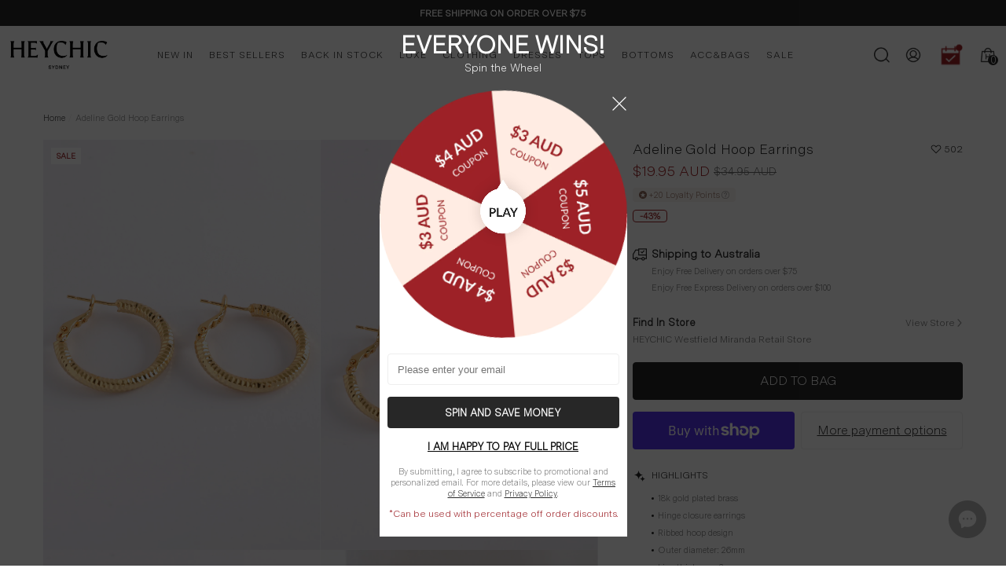

--- FILE ---
content_type: text/html; charset=utf-8
request_url: https://www.heychic.com.au/products/adeline-gold-hoop-earrings?view=ajax_section_recently_viewed&_=1769149582333
body_size: 5074
content:


<div class="product">
    






<div class="halo-block-loader"></div>
<div
  class="product-item"
  data-product-id="7429947031725"
>
  <div class="card style-1 card-shop-new">
    <div class="card-product">
      <div class="card-product__wrapper">
          
    <div class="card__badge card-mobile__hidden badge-left halo-productBadges halo-productBadges--left style-1" data-new-badge-number=""><span class="badge sale-badge" aria-hidden="true">
                

                
                  Sale
                
            </span><span class="badge preorder-badge hidden-pre-flag" aria-hidden="true">
            pre order
        </span>

        
</div>
    
    <div class="card__badge card-mobile__hidden badge-left halo-productBadges halo-productBadges--right style-1" data-new-badge-number="">
        <span class="badge serial-badge"></span>
    </div>

          

        
<a class="card-media-h5-other card-media product-atag card-media-- media--hover-effect"
        
        href="/products/adeline-gold-hoop-earrings"
        product_metafields="" 
        onclick="goHandler('','adeline-gold-hoop-earrings')"
        
            
        
        draggable="false"
    ><img srcset="//www.heychic.com.au/cdn/shop/files/HC-EAR-GOLD-0095_9060197__1_165x.jpg?v=1699486047 165w,//www.heychic.com.au/cdn/shop/files/HC-EAR-GOLD-0095_9060197__1_170x.jpg?v=1699486047 170w,//www.heychic.com.au/cdn/shop/files/HC-EAR-GOLD-0095_9060197__1_185x.jpg?v=1699486047 185w,//www.heychic.com.au/cdn/shop/files/HC-EAR-GOLD-0095_9060197__1_198x.jpg?v=1699486047 198w,//www.heychic.com.au/cdn/shop/files/HC-EAR-GOLD-0095_9060197__1_210x.jpg?v=1699486047 210w,//www.heychic.com.au/cdn/shop/files/HC-EAR-GOLD-0095_9060197__1_220x.jpg?v=1699486047 220w,//www.heychic.com.au/cdn/shop/files/HC-EAR-GOLD-0095_9060197__1_245x.jpg?v=1699486047 245w,//www.heychic.com.au/cdn/shop/files/HC-EAR-GOLD-0095_9060197__1_270x.jpg?v=1699486047 270w,//www.heychic.com.au/cdn/shop/files/HC-EAR-GOLD-0095_9060197__1_290x.jpg?v=1699486047 290w,//www.heychic.com.au/cdn/shop/files/HC-EAR-GOLD-0095_9060197__1_320x.jpg?v=1699486047 320w,//www.heychic.com.au/cdn/shop/files/HC-EAR-GOLD-0095_9060197__1_355x.jpg?v=1699486047 355w,//www.heychic.com.au/cdn/shop/files/HC-EAR-GOLD-0095_9060197__1_360x.jpg?v=1699486047 360w,//www.heychic.com.au/cdn/shop/files/HC-EAR-GOLD-0095_9060197__1_370x.jpg?v=1699486047 370w,//www.heychic.com.au/cdn/shop/files/HC-EAR-GOLD-0095_9060197__1_420x.jpg?v=1699486047 420w,//www.heychic.com.au/cdn/shop/files/HC-EAR-GOLD-0095_9060197__1_430x.jpg?v=1699486047 430w,//www.heychic.com.au/cdn/shop/files/HC-EAR-GOLD-0095_9060197__1_460x.jpg?v=1699486047 460w,//www.heychic.com.au/cdn/shop/files/HC-EAR-GOLD-0095_9060197__1_470x.jpg?v=1699486047 470w,//www.heychic.com.au/cdn/shop/files/HC-EAR-GOLD-0095_9060197__1_510x.jpg?v=1699486047 510w,//www.heychic.com.au/cdn/shop/files/HC-EAR-GOLD-0095_9060197__1_523x.jpg?v=1699486047 523w,//www.heychic.com.au/cdn/shop/files/HC-EAR-GOLD-0095_9060197__1_530x.jpg?v=1699486047 530w,//www.heychic.com.au/cdn/shop/files/HC-EAR-GOLD-0095_9060197__1_534x.jpg?v=1699486047 534w,//www.heychic.com.au/cdn/shop/files/HC-EAR-GOLD-0095_9060197__1_570x.jpg?v=1699486047 570w,//www.heychic.com.au/cdn/shop/files/HC-EAR-GOLD-0095_9060197__1_600x.jpg?v=1699486047 600w,//www.heychic.com.au/cdn/shop/files/HC-EAR-GOLD-0095_9060197__1_640x.jpg?v=1699486047 640w,//www.heychic.com.au/cdn/shop/files/HC-EAR-GOLD-0095_9060197__1_665x.jpg?v=1699486047 665w,//www.heychic.com.au/cdn/shop/files/HC-EAR-GOLD-0095_9060197__1_670x.jpg?v=1699486047 670w,//www.heychic.com.au/cdn/shop/files/HC-EAR-GOLD-0095_9060197__1_720x.jpg?v=1699486047 720w,//www.heychic.com.au/cdn/shop/files/HC-EAR-GOLD-0095_9060197__1_775x.jpg?v=1699486047 775w,//www.heychic.com.au/cdn/shop/files/HC-EAR-GOLD-0095_9060197__1_785x.jpg?v=1699486047 785w,//www.heychic.com.au/cdn/shop/files/HC-EAR-GOLD-0095_9060197__1_870x.jpg?v=1699486047 870w,//www.heychic.com.au/cdn/shop/files/HC-EAR-GOLD-0095_9060197__1_930x.jpg?v=1699486047 930w,//www.heychic.com.au/cdn/shop/files/HC-EAR-GOLD-0095_9060197__1_935x.jpg?v=1699486047 935w,//www.heychic.com.au/cdn/shop/files/HC-EAR-GOLD-0095_9060197__1_940x.jpg?v=1699486047 940w,//www.heychic.com.au/cdn/shop/files/HC-EAR-GOLD-0095_9060197__1_1066x.jpg?v=1699486047 1066w,//www.heychic.com.au/cdn/shop/files/HC-EAR-GOLD-0095_9060197__1_1160x.jpg?v=1699486047 1160w,//www.heychic.com.au/cdn/shop/files/HC-EAR-GOLD-0095_9060197__1_1170x.jpg?v=1699486047 1170w,//www.heychic.com.au/cdn/shop/files/HC-EAR-GOLD-0095_9060197__1_1270x.jpg?v=1699486047 1270w,//www.heychic.com.au/cdn/shop/files/HC-EAR-GOLD-0095_9060197__1_1370x.jpg?v=1699486047 1370w,//www.heychic.com.au/cdn/shop/files/HC-EAR-GOLD-0095_9060197__1_1570x.jpg?v=1699486047 1570w"
src="//www.heychic.com.au/cdn/shop/files/HC-EAR-GOLD-0095_9060197__1_533x.jpg?v=1699486047" width="1580" height="1975"
sizes="(min-width: 1100px) 1580px, (min-width: 750px) calc((100vw - 130px) / 2), calc((100vw - 50px) / 2)" 
alt="Adeline Gold Hoop Earrings" size="1580"loading="lazy" class="lazyload"/><img srcset="//www.heychic.com.au/cdn/shop/files/HC-EAR-GOLD-0095_9060197__2_165x.jpg?v=1699486047 165w,//www.heychic.com.au/cdn/shop/files/HC-EAR-GOLD-0095_9060197__2_170x.jpg?v=1699486047 170w,//www.heychic.com.au/cdn/shop/files/HC-EAR-GOLD-0095_9060197__2_185x.jpg?v=1699486047 185w,//www.heychic.com.au/cdn/shop/files/HC-EAR-GOLD-0095_9060197__2_198x.jpg?v=1699486047 198w,//www.heychic.com.au/cdn/shop/files/HC-EAR-GOLD-0095_9060197__2_210x.jpg?v=1699486047 210w,//www.heychic.com.au/cdn/shop/files/HC-EAR-GOLD-0095_9060197__2_220x.jpg?v=1699486047 220w,//www.heychic.com.au/cdn/shop/files/HC-EAR-GOLD-0095_9060197__2_245x.jpg?v=1699486047 245w,//www.heychic.com.au/cdn/shop/files/HC-EAR-GOLD-0095_9060197__2_270x.jpg?v=1699486047 270w,//www.heychic.com.au/cdn/shop/files/HC-EAR-GOLD-0095_9060197__2_290x.jpg?v=1699486047 290w,//www.heychic.com.au/cdn/shop/files/HC-EAR-GOLD-0095_9060197__2_320x.jpg?v=1699486047 320w,//www.heychic.com.au/cdn/shop/files/HC-EAR-GOLD-0095_9060197__2_355x.jpg?v=1699486047 355w,//www.heychic.com.au/cdn/shop/files/HC-EAR-GOLD-0095_9060197__2_360x.jpg?v=1699486047 360w,//www.heychic.com.au/cdn/shop/files/HC-EAR-GOLD-0095_9060197__2_370x.jpg?v=1699486047 370w,//www.heychic.com.au/cdn/shop/files/HC-EAR-GOLD-0095_9060197__2_420x.jpg?v=1699486047 420w,//www.heychic.com.au/cdn/shop/files/HC-EAR-GOLD-0095_9060197__2_430x.jpg?v=1699486047 430w,//www.heychic.com.au/cdn/shop/files/HC-EAR-GOLD-0095_9060197__2_460x.jpg?v=1699486047 460w,//www.heychic.com.au/cdn/shop/files/HC-EAR-GOLD-0095_9060197__2_470x.jpg?v=1699486047 470w,//www.heychic.com.au/cdn/shop/files/HC-EAR-GOLD-0095_9060197__2_510x.jpg?v=1699486047 510w,//www.heychic.com.au/cdn/shop/files/HC-EAR-GOLD-0095_9060197__2_523x.jpg?v=1699486047 523w,//www.heychic.com.au/cdn/shop/files/HC-EAR-GOLD-0095_9060197__2_530x.jpg?v=1699486047 530w,//www.heychic.com.au/cdn/shop/files/HC-EAR-GOLD-0095_9060197__2_534x.jpg?v=1699486047 534w,//www.heychic.com.au/cdn/shop/files/HC-EAR-GOLD-0095_9060197__2_570x.jpg?v=1699486047 570w,//www.heychic.com.au/cdn/shop/files/HC-EAR-GOLD-0095_9060197__2_600x.jpg?v=1699486047 600w,//www.heychic.com.au/cdn/shop/files/HC-EAR-GOLD-0095_9060197__2_640x.jpg?v=1699486047 640w,//www.heychic.com.au/cdn/shop/files/HC-EAR-GOLD-0095_9060197__2_665x.jpg?v=1699486047 665w,//www.heychic.com.au/cdn/shop/files/HC-EAR-GOLD-0095_9060197__2_670x.jpg?v=1699486047 670w,//www.heychic.com.au/cdn/shop/files/HC-EAR-GOLD-0095_9060197__2_720x.jpg?v=1699486047 720w,//www.heychic.com.au/cdn/shop/files/HC-EAR-GOLD-0095_9060197__2_775x.jpg?v=1699486047 775w,//www.heychic.com.au/cdn/shop/files/HC-EAR-GOLD-0095_9060197__2_785x.jpg?v=1699486047 785w,//www.heychic.com.au/cdn/shop/files/HC-EAR-GOLD-0095_9060197__2_870x.jpg?v=1699486047 870w,//www.heychic.com.au/cdn/shop/files/HC-EAR-GOLD-0095_9060197__2_930x.jpg?v=1699486047 930w,//www.heychic.com.au/cdn/shop/files/HC-EAR-GOLD-0095_9060197__2_935x.jpg?v=1699486047 935w,//www.heychic.com.au/cdn/shop/files/HC-EAR-GOLD-0095_9060197__2_940x.jpg?v=1699486047 940w,//www.heychic.com.au/cdn/shop/files/HC-EAR-GOLD-0095_9060197__2_1066x.jpg?v=1699486047 1066w,//www.heychic.com.au/cdn/shop/files/HC-EAR-GOLD-0095_9060197__2_1160x.jpg?v=1699486047 1160w,//www.heychic.com.au/cdn/shop/files/HC-EAR-GOLD-0095_9060197__2_1170x.jpg?v=1699486047 1170w,//www.heychic.com.au/cdn/shop/files/HC-EAR-GOLD-0095_9060197__2_1270x.jpg?v=1699486047 1270w,//www.heychic.com.au/cdn/shop/files/HC-EAR-GOLD-0095_9060197__2_1370x.jpg?v=1699486047 1370w,//www.heychic.com.au/cdn/shop/files/HC-EAR-GOLD-0095_9060197__2_1570x.jpg?v=1699486047 1570w"
src="//www.heychic.com.au/cdn/shop/files/HC-EAR-GOLD-0095_9060197__2_533x.jpg?v=1699486047" width="1580" height="1975"
sizes="(min-width: 1100px) 1580px, (min-width: 750px) calc((100vw - 130px) / 2), calc((100vw - 50px) / 2)" 
alt="Adeline Gold Hoop Earrings" size="1580"loading="lazy" class="lazyload"/></a><a class="card-media-pc card-media product-atag card-media-- media--hover-effect"
        
        href="/products/adeline-gold-hoop-earrings"
        product_metafields="" 
        onclick="goHandler('','adeline-gold-hoop-earrings')"
        
            
        
        draggable="false"
    ><img srcset="//www.heychic.com.au/cdn/shop/files/HC-EAR-GOLD-0095_9060197__1_165x.jpg?v=1699486047 165w,//www.heychic.com.au/cdn/shop/files/HC-EAR-GOLD-0095_9060197__1_170x.jpg?v=1699486047 170w,//www.heychic.com.au/cdn/shop/files/HC-EAR-GOLD-0095_9060197__1_185x.jpg?v=1699486047 185w,//www.heychic.com.au/cdn/shop/files/HC-EAR-GOLD-0095_9060197__1_198x.jpg?v=1699486047 198w,//www.heychic.com.au/cdn/shop/files/HC-EAR-GOLD-0095_9060197__1_210x.jpg?v=1699486047 210w,//www.heychic.com.au/cdn/shop/files/HC-EAR-GOLD-0095_9060197__1_220x.jpg?v=1699486047 220w,//www.heychic.com.au/cdn/shop/files/HC-EAR-GOLD-0095_9060197__1_245x.jpg?v=1699486047 245w,//www.heychic.com.au/cdn/shop/files/HC-EAR-GOLD-0095_9060197__1_270x.jpg?v=1699486047 270w,//www.heychic.com.au/cdn/shop/files/HC-EAR-GOLD-0095_9060197__1_290x.jpg?v=1699486047 290w,//www.heychic.com.au/cdn/shop/files/HC-EAR-GOLD-0095_9060197__1_320x.jpg?v=1699486047 320w,//www.heychic.com.au/cdn/shop/files/HC-EAR-GOLD-0095_9060197__1_355x.jpg?v=1699486047 355w,//www.heychic.com.au/cdn/shop/files/HC-EAR-GOLD-0095_9060197__1_360x.jpg?v=1699486047 360w,//www.heychic.com.au/cdn/shop/files/HC-EAR-GOLD-0095_9060197__1_370x.jpg?v=1699486047 370w,//www.heychic.com.au/cdn/shop/files/HC-EAR-GOLD-0095_9060197__1_420x.jpg?v=1699486047 420w,//www.heychic.com.au/cdn/shop/files/HC-EAR-GOLD-0095_9060197__1_430x.jpg?v=1699486047 430w,//www.heychic.com.au/cdn/shop/files/HC-EAR-GOLD-0095_9060197__1_460x.jpg?v=1699486047 460w,//www.heychic.com.au/cdn/shop/files/HC-EAR-GOLD-0095_9060197__1_470x.jpg?v=1699486047 470w,//www.heychic.com.au/cdn/shop/files/HC-EAR-GOLD-0095_9060197__1_510x.jpg?v=1699486047 510w,//www.heychic.com.au/cdn/shop/files/HC-EAR-GOLD-0095_9060197__1_523x.jpg?v=1699486047 523w,//www.heychic.com.au/cdn/shop/files/HC-EAR-GOLD-0095_9060197__1_530x.jpg?v=1699486047 530w,//www.heychic.com.au/cdn/shop/files/HC-EAR-GOLD-0095_9060197__1_534x.jpg?v=1699486047 534w,//www.heychic.com.au/cdn/shop/files/HC-EAR-GOLD-0095_9060197__1_570x.jpg?v=1699486047 570w,//www.heychic.com.au/cdn/shop/files/HC-EAR-GOLD-0095_9060197__1_600x.jpg?v=1699486047 600w,//www.heychic.com.au/cdn/shop/files/HC-EAR-GOLD-0095_9060197__1_640x.jpg?v=1699486047 640w,//www.heychic.com.au/cdn/shop/files/HC-EAR-GOLD-0095_9060197__1_665x.jpg?v=1699486047 665w,//www.heychic.com.au/cdn/shop/files/HC-EAR-GOLD-0095_9060197__1_670x.jpg?v=1699486047 670w,//www.heychic.com.au/cdn/shop/files/HC-EAR-GOLD-0095_9060197__1_720x.jpg?v=1699486047 720w,//www.heychic.com.au/cdn/shop/files/HC-EAR-GOLD-0095_9060197__1_775x.jpg?v=1699486047 775w,//www.heychic.com.au/cdn/shop/files/HC-EAR-GOLD-0095_9060197__1_785x.jpg?v=1699486047 785w,//www.heychic.com.au/cdn/shop/files/HC-EAR-GOLD-0095_9060197__1_870x.jpg?v=1699486047 870w,//www.heychic.com.au/cdn/shop/files/HC-EAR-GOLD-0095_9060197__1_930x.jpg?v=1699486047 930w,//www.heychic.com.au/cdn/shop/files/HC-EAR-GOLD-0095_9060197__1_935x.jpg?v=1699486047 935w,//www.heychic.com.au/cdn/shop/files/HC-EAR-GOLD-0095_9060197__1_940x.jpg?v=1699486047 940w,//www.heychic.com.au/cdn/shop/files/HC-EAR-GOLD-0095_9060197__1_1066x.jpg?v=1699486047 1066w,//www.heychic.com.au/cdn/shop/files/HC-EAR-GOLD-0095_9060197__1_1160x.jpg?v=1699486047 1160w,//www.heychic.com.au/cdn/shop/files/HC-EAR-GOLD-0095_9060197__1_1170x.jpg?v=1699486047 1170w,//www.heychic.com.au/cdn/shop/files/HC-EAR-GOLD-0095_9060197__1_1270x.jpg?v=1699486047 1270w,//www.heychic.com.au/cdn/shop/files/HC-EAR-GOLD-0095_9060197__1_1370x.jpg?v=1699486047 1370w,//www.heychic.com.au/cdn/shop/files/HC-EAR-GOLD-0095_9060197__1_1570x.jpg?v=1699486047 1570w"
src="//www.heychic.com.au/cdn/shop/files/HC-EAR-GOLD-0095_9060197__1_533x.jpg?v=1699486047" width="1580" height="1975"
sizes="(min-width: 1100px) 1580px, (min-width: 750px) calc((100vw - 130px) / 2), calc((100vw - 50px) / 2)" 
alt="Adeline Gold Hoop Earrings" size="1580"loading="lazy" class="lazyload"/><img srcset="//www.heychic.com.au/cdn/shop/files/HC-EAR-GOLD-0095_9060197__2_165x.jpg?v=1699486047 165w,//www.heychic.com.au/cdn/shop/files/HC-EAR-GOLD-0095_9060197__2_170x.jpg?v=1699486047 170w,//www.heychic.com.au/cdn/shop/files/HC-EAR-GOLD-0095_9060197__2_185x.jpg?v=1699486047 185w,//www.heychic.com.au/cdn/shop/files/HC-EAR-GOLD-0095_9060197__2_198x.jpg?v=1699486047 198w,//www.heychic.com.au/cdn/shop/files/HC-EAR-GOLD-0095_9060197__2_210x.jpg?v=1699486047 210w,//www.heychic.com.au/cdn/shop/files/HC-EAR-GOLD-0095_9060197__2_220x.jpg?v=1699486047 220w,//www.heychic.com.au/cdn/shop/files/HC-EAR-GOLD-0095_9060197__2_245x.jpg?v=1699486047 245w,//www.heychic.com.au/cdn/shop/files/HC-EAR-GOLD-0095_9060197__2_270x.jpg?v=1699486047 270w,//www.heychic.com.au/cdn/shop/files/HC-EAR-GOLD-0095_9060197__2_290x.jpg?v=1699486047 290w,//www.heychic.com.au/cdn/shop/files/HC-EAR-GOLD-0095_9060197__2_320x.jpg?v=1699486047 320w,//www.heychic.com.au/cdn/shop/files/HC-EAR-GOLD-0095_9060197__2_355x.jpg?v=1699486047 355w,//www.heychic.com.au/cdn/shop/files/HC-EAR-GOLD-0095_9060197__2_360x.jpg?v=1699486047 360w,//www.heychic.com.au/cdn/shop/files/HC-EAR-GOLD-0095_9060197__2_370x.jpg?v=1699486047 370w,//www.heychic.com.au/cdn/shop/files/HC-EAR-GOLD-0095_9060197__2_420x.jpg?v=1699486047 420w,//www.heychic.com.au/cdn/shop/files/HC-EAR-GOLD-0095_9060197__2_430x.jpg?v=1699486047 430w,//www.heychic.com.au/cdn/shop/files/HC-EAR-GOLD-0095_9060197__2_460x.jpg?v=1699486047 460w,//www.heychic.com.au/cdn/shop/files/HC-EAR-GOLD-0095_9060197__2_470x.jpg?v=1699486047 470w,//www.heychic.com.au/cdn/shop/files/HC-EAR-GOLD-0095_9060197__2_510x.jpg?v=1699486047 510w,//www.heychic.com.au/cdn/shop/files/HC-EAR-GOLD-0095_9060197__2_523x.jpg?v=1699486047 523w,//www.heychic.com.au/cdn/shop/files/HC-EAR-GOLD-0095_9060197__2_530x.jpg?v=1699486047 530w,//www.heychic.com.au/cdn/shop/files/HC-EAR-GOLD-0095_9060197__2_534x.jpg?v=1699486047 534w,//www.heychic.com.au/cdn/shop/files/HC-EAR-GOLD-0095_9060197__2_570x.jpg?v=1699486047 570w,//www.heychic.com.au/cdn/shop/files/HC-EAR-GOLD-0095_9060197__2_600x.jpg?v=1699486047 600w,//www.heychic.com.au/cdn/shop/files/HC-EAR-GOLD-0095_9060197__2_640x.jpg?v=1699486047 640w,//www.heychic.com.au/cdn/shop/files/HC-EAR-GOLD-0095_9060197__2_665x.jpg?v=1699486047 665w,//www.heychic.com.au/cdn/shop/files/HC-EAR-GOLD-0095_9060197__2_670x.jpg?v=1699486047 670w,//www.heychic.com.au/cdn/shop/files/HC-EAR-GOLD-0095_9060197__2_720x.jpg?v=1699486047 720w,//www.heychic.com.au/cdn/shop/files/HC-EAR-GOLD-0095_9060197__2_775x.jpg?v=1699486047 775w,//www.heychic.com.au/cdn/shop/files/HC-EAR-GOLD-0095_9060197__2_785x.jpg?v=1699486047 785w,//www.heychic.com.au/cdn/shop/files/HC-EAR-GOLD-0095_9060197__2_870x.jpg?v=1699486047 870w,//www.heychic.com.au/cdn/shop/files/HC-EAR-GOLD-0095_9060197__2_930x.jpg?v=1699486047 930w,//www.heychic.com.au/cdn/shop/files/HC-EAR-GOLD-0095_9060197__2_935x.jpg?v=1699486047 935w,//www.heychic.com.au/cdn/shop/files/HC-EAR-GOLD-0095_9060197__2_940x.jpg?v=1699486047 940w,//www.heychic.com.au/cdn/shop/files/HC-EAR-GOLD-0095_9060197__2_1066x.jpg?v=1699486047 1066w,//www.heychic.com.au/cdn/shop/files/HC-EAR-GOLD-0095_9060197__2_1160x.jpg?v=1699486047 1160w,//www.heychic.com.au/cdn/shop/files/HC-EAR-GOLD-0095_9060197__2_1170x.jpg?v=1699486047 1170w,//www.heychic.com.au/cdn/shop/files/HC-EAR-GOLD-0095_9060197__2_1270x.jpg?v=1699486047 1270w,//www.heychic.com.au/cdn/shop/files/HC-EAR-GOLD-0095_9060197__2_1370x.jpg?v=1699486047 1370w,//www.heychic.com.au/cdn/shop/files/HC-EAR-GOLD-0095_9060197__2_1570x.jpg?v=1699486047 1570w"
src="//www.heychic.com.au/cdn/shop/files/HC-EAR-GOLD-0095_9060197__2_533x.jpg?v=1699486047" width="1580" height="1975"
sizes="(min-width: 1100px) 1580px, (min-width: 750px) calc((100vw - 130px) / 2), calc((100vw - 50px) / 2)" 
alt="Adeline Gold Hoop Earrings" size="1580"loading="lazy" class="lazyload"/></a>

        
        
            <div class="card-grid__hidden">
              <link href="//www.heychic.com.au/cdn/shop/t/403/assets/component-cart-new.css?v=158500742745760695961768529502" rel="stylesheet" type="text/css" media="all" />
<form 
action="/cart/add" method="post" 
class="variants" id="form-7429947031725-" data-product-id="7429947031725" enctype="multipart/form-data"><input type="hidden" name="id" value="42495652626605" />
            <input type="hidden" name="quantity" value="1" /><button
                        onclick="getNoSku(42495652626605)"
                        class="sidebar-pc button button-ATC hideIconBtn"
                        type="submit"
                        data-form-id="#form-7429947031725-"
                        data-cart-sidebar
                        data-btn-addToCart
                    >
                         <div class="showPcAdd">Add to bag<span class="add-icon">+</span></div>
                        <img src="//www.heychic.com.au/cdn/shop/t/403/assets/addBag-new.png?v=137631023300842991471747638623" alt="shopCardIcon" class="showMbIcon" id="showMbIconId" />
                
                    </button>
                    <button
                        class="sidebar-mobile button button-ATC hideIconBtn"
                        type="submit"
                        data-form-id="#form-7429947031725-"
                        data-cart-sidebar
                        onclick="getNoSku(42495652626605)"
                    >
                        <div class="showPcAdd">Add to bag<span class="add-icon">+</span></div>
                        <img src="//www.heychic.com.au/cdn/shop/t/403/assets/addBag-new.png?v=137631023300842991471747638623" alt="shopCardIcon" class="showMbIcon" id="showMbIconId" />
                
                    </button>
                
</form>

  
  

  
  <div class="variants-popup-bot-change"></div>

<script>
    // function showSkuMask(e,product,indexs,handle){
    //   // 列表加购时,移除size选择浮动
    //   if($('#CollectionProductGrid .toolbar')){
    //     $('#CollectionProductGrid .toolbar').removeClass('active-loaction');
    //   }
    //     // // 若加购蒙层有问题,注释本段代码
    //     // if($('.predictive-search--header').is('.is-show')){
    //     // var productLength = document.getElementsByClassName('variants-popup-height').length;
    //     // // 产品总个数-4+当前点击的索引=快速搜索页当前点击的索引
    //     // const indexsTrue = productLength-4+indexs-1;
    //     // // console.log("indexsTrue-----",indexsTrue,'productLength',productLength)
    //     // const variantsHeight = document.getElementsByClassName('variants-popup-height')[indexsTrue].clientHeight;
    //     // // console.log("variantsHeight-----",variantsHeight,product)
    //     //       $(".skuMask").css({
    //     //     "position": "fixed",
    //     //     "height": `calc(100% - ${variantsHeight}px)`
    //     // });
    //     // }else{
    //     //     $(".skuMask").css({
    //     //     "position": "fixed",
    //     //     "height": `100%`
    //     //     })
    //     // }

    //     // e.stopPropagation();
    //     // //获取当前所有SKU项
    //     // var allVariants = document.querySelectorAll(`.swatch-element`);
        
    //     // // 移除所有SKU项的选中样式
    //     // allVariants.forEach(function(item) {
    //     //     item.querySelector(`.single-label`).classList.remove('changeBlack');
    //     // });


    //     // console.log("product-----",product,indexs,$('.variants-popup-content'))

    //     // $('.variants-popup-speed').eq(indexs-1).show();
    //     $('.variants-popup-speed').show();
      
    //     $('.variants-popup-content').show();
    //     $('.skuMask').show(); 
    //     localStorage.setItem("detailId",product)
    //     // 记录产品下标
    //     localStorage.setItem("detailIndex",indexs)

    //     // 获取所有SKU项
    //     var allVariants = document.querySelectorAll('.swatch-element');
        
    //     // 移除所有SKU项的选中样式
    //     allVariants.forEach(function(item) {
    //         item.querySelector('.single-label').classList.remove('changeBlack');
    //     });

    //     var detailIndexs = localStorage.getItem('detailIndex');
    //     var detailIds = localStorage.getItem('detailId');
    //     $(`#product-${detailIndexs}-${detailIds} .variants-popup #measure-size`).css('display','none');

    //     document.querySelectorAll('.add-bot-btn').forEach(button => {
    //         button.textContent = 'ADD TO BAG';
    //     });

    //     var getQuickIds = localStorage.getItem('quickId');
    //     if(!getQuickIds){
    //         $('.add-bot-btn').css('display','none');
    //     }

    //     // 动态修改指定产品id，实现一一对应
    //     // const changeProduct = document.getElementById('product-' + indexs + '-' + product);
    //     // const getNewId = changeProduct && changeProduct.getAttribute('data-new-id') && changeProduct.getAttribute('data-new-id');
    //     // if (changeProduct && changeProduct.hasAttribute('data-new-id')) {
    //     //     // 购物车点击尺码选择,需要调用尺码接口,并初始化
    //     //     getSizeList(getNewId);
    //     //     // getModelList(getNewId);
    //     // } else {
    //     //     // 购物车点击尺码选择,需要调用尺码接口,并初始化
    //     //     getSizeList(product);
    //     //     // getModelList(product);
    //     // }
    // }


    // function getSizeList(productNum){
    // // var urlSize = 'https://user-api.heychic.net/web/product/sizeData'; 
    // var urlSize = `${heychic_api}/web/product/sizeData`; 


    // var paramsSize = {
    //     product_number:productNum
    // };


    // // 使用 URLSearchParams 对象来处理参数
    // var urlParams = new URLSearchParams(paramsSize);

    // // 添加查询参数到 URL 中
    // urlSize = `${urlSize}?${urlParams.toString()}`;

    // fetch(urlSize,{headers: {
    //   "Content-Type": "application/json",
    //   "X-Shop-Id": getShopId || "59363262637",
    // }})
    //     .then(response => {
    //         if (!response.ok) {
    //             throw new Error('Network response was not ok');
    //         }
    //         return response.json();
    //     })
    //     .then(data => {
    //         // data.data.size_data不为空数组时
    //         if(data.code == 200 && data.data){
    //             var sizeDataList = data.data.size_data;
    //             var measureImg = data.data.product_info.size_measure_image || "";

    //             // 根据不同的类名做判断显示
    //             if ($("body").hasClass("edit-cart-show")) {
    //                 localStorage.setItem("sizeDataListDetail",JSON.stringify(sizeDataList));
    //                 localSizeListDetail= sizeDataList 
    //                 && sizeDataList.length && sizeDataList.filter(item => item.variant_id == localStorage.getItem("itemId"));
    //             }else{
    //                 localStorage.setItem("sizeDataList",JSON.stringify(sizeDataList));
    //             }
    //             localStorage.setItem("measureImg",measureImg);
    //         }
    //     })
    //     .catch(error => {
    //         console.error('Fetch error:', error);
    //         // 处理错误
    //     });
    // }

    // function getModelList(productNum){
    //     // var urlSizeModel = 'https://user-api.heychic.net/web/product/modelDetails'; 
    //     var urlSizeModel = `${heychic_api}/web/product/modelDetails`; 
    //     var paramsSizeModel = {
    //         shop_id: getShopId || "59363262637",
    //         product_number:productNum
    //     };


    //     // 使用 URLSearchParams 对象来处理参数
    //     var urlParamsModel = new URLSearchParams(paramsSizeModel);

    //     // 添加查询参数到 URL 中
    //     urlSizeModel = `${urlSizeModel}?${urlParamsModel.toString()}`;

    //     fetch(urlSizeModel)
    //         .then(response => {
    //             if (!response.ok) {
    //                 throw new Error('Network response was not ok');
    //             }
    //             return response.json();
    //         })
    //         .then(data => {
    //             // console.log("data----模特",data)
    //             if(data.code == 200 && data.data.length)
    //                 {
    //                     $('.variants-popup-content .model-height').text(data.data[0].model_height);
    //                     $('.variants-popup-content .model-bust').text(data.data[0].model_bust);
    //                     $('.variants-popup-content .model-waist').text(data.data[0].model_waist);
    //                     $('.variants-popup-content .model-hips').text(data.data[0].model_hips);
    //                     $('.variants-popup-content .model-wears').text(data.data[0].now_wearing);
    //                 }
    //         })
    //         .catch(error => {
    //             console.error('Fetch error:', error);
    //             // 处理错误
    //         });
    // }

    // function showPcAdd(){
    //     $('.halo-sidebar-mask').show(); 
    // }

    function getNoSku(id){
        var quantity = 1;
        var params = {
        type: 'POST',
        url: `${window.routes.cart}/add.js`,
        data: 'quantity=' + quantity + '&id=' + id,
        dataType: 'json',
        success: function(res) {
            $(".skuMask").hide(); 
            $('.variants-popup-content').hide();
               fetch(`/cart.js`)
            .then(response => response.json())
            .then(data => {
            })
            .catch((error) => {})
            if(window.location.pathname == '/cart'){
                window.location.reload();
                 var cartNumber = parseInt($('#cart-number').text());
                $('#cart-number').text(cartNumber + 1);

                var cartNumberPC = parseInt($('#cart-number-pc').text());
                $('#cart-number-pc').text(cartNumberPC + 1);
            }else{
                $('.all-cart-success').addClass('show-success')
                var cartNumber = parseInt($('#cart-number').text());
                $('#cart-number').text(cartNumber + 1);
                
                var cartNumberPC = parseInt($('#cart-number-pc').text());
                $('#cart-number-pc').text(cartNumberPC + 1);

                setTimeout(()=>{
                  $('.all-cart-success').removeClass('show-success')
                },5000)
            }
        },
        error: function(err) {
            console.log("err")
            alert(err.responseJSON.description);
        }
    };
    $.ajax(params);
    }
</script>

            </div>
           
</div>
    </div>

    
    
    <div class="card-information"><div class="card-information__wrapper text-left"><div class="wisNew">
          <a
            class="card-title link-underline product-atag card-title-ellipsis"
            href="/products/adeline-gold-hoop-earrings"
            data-product-title="Adeline Gold Hoop Earrings"
            data-product-url="/products/adeline-gold-hoop-earrings"
          >
            <span class="text">Adeline Gold Hoop Earrings
</span>
          </a>
          
    <div class="card-product__group-new card-product__group group-right "><div class="card-product__group-item card-wishlist card-mobile__hidden">
                <a class="hideIconBtn wishlist-icon" href="#" onclick="toAddWish(this)" 
                data-wishlist data-wishlist-handle="adeline-gold-hoop-earrings" data-product-id="7429947031725" role="button" aria-label="toAddWish">
                    <!-- <span class="visually-hidden">Add To Wishlist
</span> -->
                    <!--<span class="text">Add To Wishlist
</span>-->
                    

	

  <div class="icon-heart-change icon icon-wishlist hollow-icon">
    












<style>
</style><svg xmlns="http://www.w3.org/2000/svg" width="14" height="14" viewBox="0 0 14 14" fill="none">
  <g id="icon/1.æ ç®/æ¶è">
  <g id="icon/1.éç¨/æç´¢">
  <g id="icon/2.æ¨¡åä¸ç¨/æ ç®/æ¶è">
  <path id="è·¯å¾" d="M1.625 2.54883C2.85818 1.31565 4.85755 1.3158 6.09082 2.54883L7 3.45801L7.90918 2.54883C9.10503 1.353 11.0212 1.31712 12.2607 2.44043L12.375 2.54883C13.6082 3.78207 13.6082 5.7814 12.375 7.01465L7.01562 12.374L7 12.3584L6.98438 12.374L1.625 7.01465C0.39197 5.78138 0.391823 3.782 1.625 2.54883ZM5.49707 3.14258C4.59171 2.23759 3.12385 2.23748 2.21875 3.14258C1.31361 4.04771 1.31376 5.51567 2.21875 6.4209L6.98926 11.1914L7 11.1807L7.01074 11.1914L11.7812 6.4209C12.6528 5.54929 12.6853 4.15626 11.8916 3.25879L11.7959 3.15723L11.6973 3.0625C10.7849 2.23563 9.37773 2.26794 8.50293 3.14258L7 4.64551L5.49707 3.14258Z" fill="#272727"/>
  </g>
  </g>
  </g>
  </svg>
  </div>
  
  <div class="icon-heart-change icon icon-wishlist solid-icon">
    












<style>
</style><svg xmlns="http://www.w3.org/2000/svg" width="14" height="14" viewBox="0 0 14 14" fill="none">
  <g id="icon/2.æ¨¡åä¸ç¨/æ ç®/å·²æ¶è">
  <g id="icon/1.éç¨/æç´¢">
  <g id="icon/2.æ¨¡åä¸ç¨/æ ç®/æ¶è">
  <path id="è·¯å¾" d="M6.09113 2.54896L7.0002 3.45766L7.90926 2.54896C9.10514 1.35308 11.0215 1.31684 12.2611 2.44024L12.3753 2.54896C13.6085 3.78221 13.6085 5.78171 12.3753 7.01496L7.01607 12.3741L7.0002 12.3586L6.98433 12.3741L1.62513 7.01496C0.391883 5.78171 0.391883 3.78221 1.62513 2.54896C2.85838 1.31571 4.85788 1.31571 6.09113 2.54896Z" fill="#272727"/>
  </g>
  </g>
  </g>
  </svg>
  </div>
                </a>
                
                <div class="common-product-wish-num hideIconBtn" style="display: none;">0</div>
                
            </div></div>
    

        </div>
<div class="card-price" id="card-price-7429947031725">
          

<link href="//www.heychic.com.au/cdn/shop/t/403/assets/component-quick-edit-cart.css?v=68851767358492755271768548523" rel="stylesheet" type="text/css" media="all" />
<div class="price product-price-box  price--on-sale ">
    <dl><div class="price__regular">
            <dt>
                <span class="visually-hidden visually-hidden--inline">Regular price</span>
            </dt>
            <dd class="price__last">
                <span class="price-item price-item--regular">$19.95 AUD</span>
            </dd>
        </div>
        <div class="price__sale">
            <dt>
                <span class="visually-hidden visually-hidden--inline">Sale price</span>
            </dt>
            <dd class="price__last">
                <span class="price-item price-item--sale">$19.95 AUD</span>
            </dd>

            <dt class="price__compare">
                <span class="visually-hidden visually-hidden--inline">Regular price</span>
            </dt>
            <dd class="price__compare">
                <s class="price-item price-item--regular">$34.95 AUD</s>
            </dd>

        </div>
        <small class="unit-price caption hidden">
            <dt class="visually-hidden">Unit price</dt>
            <dd class="price__last">
                <span role="none"></span>
                <span aria-hidden="true">/</span>
                <span class="visually-hidden">&nbsp;per&nbsp;</span>
                <span role="none">
                </span>
            </dd>
        </small>
    </dl>
</div>


<div class="product-common-sale-box">
    <div class="product-sale-item sale-activity-text">
        
        
        
    </div>
    
    <div class="product-sale-item hidden-tips ">
      
      
    </div>
    
    
</div>


<div id="color--7429947031725" data-product-handle="adeline-gold-hoop-earrings" 
    class="common-color-item"></div>


        </div></div>

      

      
    </div>
    
  </div>
</div>




</div>

--- FILE ---
content_type: text/css
request_url: https://www.heychic.com.au/cdn/shop/t/403/assets/product-item.css?v=68861253842902803111768548524
body_size: 959
content:
@keyframes el-skeleton-loading{0%{background-position:100% 50%}to{background-position:0 50%}}.product.has-halo-block-loader{position:relative}.product.has-halo-block-loader .halo-block-loader{position:absolute;top:calc(50% - 92px)}.product.has-halo-block-loader>*:not(.halo-block-loader){opacity:.5}.common-color-item.many-color .color-item{display:none}.common-color-item.open-color-list{flex-wrap:wrap}.common-color-item.many-color .show-more-color,.common-color-item.open-color-list .close-color{display:block}.show-more-color{display:none;width:24px;height:24px;margin-right:8px;margin-top:8px;border-radius:50%;border:1px solid #eeeeee;text-align:center;font-size:12px;line-height:22px;cursor:pointer}.close-color{display:none;width:24px;height:24px;margin-right:8px;margin-top:8px;border-radius:50%;text-align:center;cursor:pointer}.common-color-item .close-color img{width:100%}.common-color-item{display:flex;overflow:hidden;margin-right:-10px;flex-wrap:wrap}.common-color-item .color-item{flex:0 0 24px;width:24px;height:24px;margin-right:8px;margin-top:8px;border-radius:50%;border:1px solid #d0d0d0;cursor:pointer}.common-color-item .color-item.active-item{border:1px solid #000000;padding:2px}.common-color-item .color-item img{width:100%;height:100%;border-radius:50%}.common-color-item .color-item .div-color-type{width:100%;height:100%;border-radius:50%;display:block}@media (max-width: 1024px){.card-product__wrapper .swiper-button-next,.card-product__wrapper .swiper-button-prev{display:none}.card-product__wrapper .swiper-horizontal>.swiper-pagination-bullets .swiper-pagination-bullet,.card-product__wrapper .swiper-pagination-horizontal.swiper-pagination-bullets .swiper-pagination-bullet{margin:0 2px}.card-product__wrapper .swiper-pagination-bullet-active{background:#000}.card-product__wrapper .swiper-pagination-bullet{width:5px;height:5px}.card-information{padding:6px 9px 0 4px}.card-title{font-size:14px;color:#000;line-height:16px;white-space:normal;overflow:visible;text-overflow:clip;-webkit-box-orient:inline-axis;margin:0}.card-quickview .quickview-icon,.card-wishlist .wishlist-icon,.card-compare .compare-icon,.card-actionIcon .action-icon{width:26px;height:16px;padding:0}.card-price{font-weight:500;font-size:16px;color:#000;line-height:19px}.wisNew{display:flex;justify-content:space-between;align-items:flex-start;margin-bottom:6px}.price--on-sale .price__sale{justify-content:flex-start!important}.product-common-sale-box{display:flex;align-items:center;justify-content:flex-start;flex-wrap:wrap}.product-common-sale-box .product-sale-item{line-height:12px;font-weight:500;font-size:11px;color:var(--theme-btn-bot-line);margin-right:5px;margin-top:5px;margin-bottom:5px;flex:0 0 100%;display:flex;align-items:center}.product-common-sale-box .hidden-tips{display:none}.product-common-sale-box .hidden-tips.show-save-more{display:flex}.product-common-sale-box .product-sale-tooltip{position:relative;margin-left:5px;cursor:pointer}.product-common-sale-box .product-sale-tooltip img{width:14px}.product-common-sale-box .product-sale-tooltip .tooltiptext{visibility:hidden;width:max-content;background-color:#000c;color:#fff;text-align:left;border-radius:6px;padding:5px;position:absolute;z-index:1;opacity:0;transition:opacity .3s;line-height:15px;margin-left:-100px;top:-60px;height:min-content;font-size:11px}.product-common-sale-box .product-sale-tooltip:hover .tooltiptext{visibility:visible;opacity:1}.card-product__wrapper .loading-box img{width:180px!important}.halo-grid-content .productGrid.mobile-column-3 .product .card-product__wrapper .loading-box img{width:24vw!important;height:100%!important}.halo-grid-content .productGrid.mobile-column-4 .product .card-product__wrapper .loading-box img{width:20vw!important;height:100%!important}}@media (min-width: 1025px){.card-product__wrapper .swiper-pagination{display:none}.card-product__wrapper .swiper-button-next,.card-product__wrapper .swiper-button-prev{display:none;color:#000}.card-product__wrapper:hover .swiper-button-next,.card-product__wrapper:hover .swiper-button-prev{display:flex}.card-product__wrapper:hover .swiper-button-next img,.card-product__wrapper:hover .swiper-button-prev img{width:20px}.card-product__wrapper .swiper-button-next:after,.card-product__wrapper .swiper-button-prev:after{display:none}.card-information{padding:8px 0 0}.card-title{font-size:14px;color:#000;line-height:16px;white-space:normal;overflow:visible;text-overflow:clip;-webkit-box-orient:inline-axis;margin:0}.card-quickview .quickview-icon,.card-wishlist .wishlist-icon,.card-compare .compare-icon,.card-actionIcon .action-icon{width:26px;height:16px;padding:0}.card-price{font-weight:500;font-size:16px;color:#000;line-height:19px}.wisNew{display:flex;justify-content:space-between;align-items:flex-start;margin-bottom:6px}.price--on-sale .price__sale{justify-content:flex-start!important}.product-common-sale-box{display:flex;align-items:center;justify-content:flex-start;flex-wrap:wrap}.product-common-sale-box .product-sale-item{line-height:12px;font-weight:500;font-size:11px;color:var(--theme-btn-bot-line);margin-right:5px;margin-top:5px;margin-bottom:5px;flex:0 0 100%;display:flex;align-items:center}.product-common-sale-box .hidden-tips{display:none}.product-common-sale-box .hidden-tips.show-save-more{display:flex}.product-common-sale-box .product-sale-tooltip{position:relative;margin-left:5px;cursor:pointer}.product-common-sale-box .product-sale-tooltip img{width:14px}.product-common-sale-box .product-sale-tooltip .tooltiptext{visibility:hidden;width:max-content;background-color:#000c;color:#fff;text-align:left;border-radius:6px;padding:5px;position:absolute;z-index:1;margin-left:10px;opacity:0;transition:opacity .3s;font-size:11px;line-height:15px;bottom:20px;left:-70px}.product-common-sale-box .product-sale-tooltip:hover .tooltiptext{visibility:visible;opacity:1}}.card-product__wrapper .swiper-wrapper{width:100%;height:100%}.card-product__wrapper .swiper-wrapper img{object-fit:cover;width:100%;height:100%}.card-product__wrapper .swiper-lazy-preloader{display:flex;width:100%;height:100%;position:absolute;left:0;top:0;margin-left:0;margin-top:0;z-index:10;transform-origin:50%;box-sizing:border-box;border:none;border-radius:0;border-top-color:none;background:linear-gradient(90deg,#f2f2f2 25%,#e6e6e6 37%,#f2f2f2 63%);background-size:400% 100%;animation:el-skeleton-loading 1.4s ease infinite!important;align-items:center;justify-content:center}.card-shop-new .card-product__wrapper{position:relative}.card-shop-new .card-grid__hidden{margin:0!important;display:none}@media screen and (min-width: 750px){.card-shop-new .card-grid__hidden form .button{opacity:.9;border:none;position:absolute;bottom:10px!important;z-index:5;width:94.5%!important;left:50%;transform:translate(-50%);padding:0!important;color:var(--theme-btn-border-color)!important;background-color:var(--theme-btn-font-color)!important;border-radius:var(--theme-btn-border-radius)!important}.card-shop-new .showMbIcon{display:none!important}.showPcAdd .add-icon{font-size:14px;font-weight:100;margin-left:10px}.card-shop-new .button-ATC{font-size:12px;min-height:54px;display:flex;align-items:center;justify-content:center}.card-media-h5,.card-media-h5-other{display:none}.icon-heart-change{width:15px!important;height:14px!important}}@media screen and (max-width: 750px){.card-shop-new .card-grid__hidden{margin:0!important;display:block!important}.card-shop-new .card-mobile__hidden{display:flex!important;top:6px;left:6px}.card-shop-new .card-grid__hidden form .button{display:inline-block;position:absolute;bottom:6px;z-index:2;right:-8px;border:none;width:auto;background:none!important;min-height:auto!important;padding-top:0!important;padding-bottom:0!important}.card-shop-new .showMbIcon{width:30px}.card-shop-new .showPcAdd{display:none!important}.card-shop-new .button-ATC{min-width:auto!important}.card-media-pc{display:none}.icon-heart-change{width:14px!important;height:14px!important}#product-detail-page .productView-title-box .icon-heart-change{width:16px!important;height:16px!important}}.card-shop-new .card-media:hover+.card-grid__hidden{display:block!important}.card-grid__hidden:hover{display:block!important}.list-video{width:100%;height:100%}.list-video video{width:100%;height:100%;object-fit:cover;display:block}.card-product__group-new{position:relative!important;opacity:1;visibility:visible;top:0!important}.wish-num-change{color:#e05e2a}.wish-num-change-no{color:#bcbcbc}.icon-heart-change{display:block}.productView-top .heart-product{margin-top:5px}
/*# sourceMappingURL=/cdn/shop/t/403/assets/product-item.css.map?v=68861253842902803111768548524 */


--- FILE ---
content_type: text/css
request_url: https://www.heychic.com.au/cdn/shop/t/403/assets/component-loading-overlay.css?v=6103642627257084251741943656
body_size: -25
content:
.animated{-webkit-animation-duration:1s;animation-duration:1s;-webkit-animation-fill-mode:both;animation-fill-mode:both}.loading-overlay{position:absolute;z-index:1;width:3rem;top:0;right:0}.loading-overlay__spinner{width:3rem;display:inline-block}.spinner{animation:rotator 1.4s linear infinite}.path{stroke-dasharray:280;stroke-dashoffset:0;transform-origin:center;stroke:var(--color-background-global);animation:dash 1.4s ease-in-out infinite}.loading-overlay:not(.hidden)+.cart-item__price-wrapper,.loading-overlay:not(.hidden)~cart-remove-button{opacity:50%}.loading-overlay:not(.hidden)~cart-remove-button{pointer-events:none;cursor:default}.loading-overlay--custom{display:none;bottom:0;left:0;right:0;width:100%;padding:0 5rem;background-color:var(--color-background-overylay)}.loading-overlay--custom .loading-overlay__spinner{position:absolute;top:50%;left:50%;width:40px;height:40px;transform:translate(-50%,-50%);z-index:999}.loading-overlay--custom .spinner{width:100%;height:100%}.is-loading>.loading-overlay{display:block}.animated-loading{animation-duration:2.2s;animation-fill-mode:forwards;animation-iteration-count:infinite;animation-name:shimmer;animation-timing-function:linear;border:none!important;border-radius:0!important;background:#f6f6f6;background:linear-gradient(to right,#f6f6f6 4%,#e6e6e6 25%,#f6f6f6 36%);background-size:1200px 100%}.animated-loading>span,.animated-loading>img{opacity:0!important}.halo-loader,.halo-block-loader{display:none;left:calc(50% - 24px);top:calc(50% - 24px);width:48px;height:48px;border-radius:50%;animation:halo-loader 1s linear infinite;transform:translate(-50%,-50%);z-index:10000}.halo-loader{position:fixed}.halo-block-loader:before,.halo-block-loader:after,.halo-loader:before,.halo-loader:after{content:"";box-sizing:border-box;position:absolute;top:0;right:0;bottom:0;left:0;border-radius:50%;border:5px solid var(--color-global-bg);animation:prixClipFix 2s linear infinite}.halo-loader:after,.halo-block-loader:after{border-color:var(--color-global);animation:prixClipFix 2s linear infinite,halo-loader .5s linear infinite reverse;top:6px;right:6px;bottom:6px;left:6px}.has-halo-block-loader>*:not(.halo-block-loader){opacity:0}.has-halo-loader .halo-loader,.has-halo-loader .background-overlay,.has-halo-block-loader .halo-block-loader{display:block}@media (min-width: 768px){.loading-overlay{left:0;right:auto}}
/*# sourceMappingURL=/cdn/shop/t/403/assets/component-loading-overlay.css.map?v=6103642627257084251741943656 */


--- FILE ---
content_type: text/css
request_url: https://www.heychic.com.au/cdn/shop/t/403/assets/component-header-single-line.css?v=16010914219065819541747296167
body_size: -89
content:
.header-single-line{background:var(--header-bg)}.header-single-line .slick-arrow svg{fill:#7e7e7e!important}.header-single-line .wrapper{font-weight:700;font-size:12px}@media screen and (max-width: 750px){.header-single-line .wrapper{color:#fff!important}#timeDown{color:#333;font-size:14px}.header-single-line .slick-track-left{text-align:left}}@media screen and (min-width: 751px){.header-single-line .center-pc-top{text-align:center}}#countdown{font-size:20px;text-align:center;color:#fff;display:none}#countdown #hours span,#countdown #minutes span,#countdown #seconds span{text-rendering:optimizeLegibility;-webkit-font-smoothing:antialiased}#countdown #hours-value,#countdown #minutes-value,#countdown #seconds-value{font-weight:700}#countdown .time{display:inline-block;border-radius:5px;animation:scaleInOut .5s infinite alternate}#countdown .unit{font-size:12px;display:inline-block;margin-left:-3px;display:none}@keyframes scaleInOut{0%{transform:scale(1)}to{transform:scale(1.08)}}@media screen and (min-width: 750px){.header-single-line .wrapper{color:#fff!important}#countdown .time{box-shadow:0 0 10px #0000001a}.header-middle{padding-top:30px!important;padding-bottom:16px!important}#timeDown{color:#fff;font-size:14px}}.header-single-line .top-customer-service .customer-service--text,.header-single-line .top-announcement-bar-item,.header-single-line .halo-top-currency .dropdown-label{color:var(--header-color)}.header-single-line .top-language-currency .dropdown-icon svg{color:var(--header-color);fill:var(--header-color)}.header-single-line .top-customer-service{padding:0}body.dark-mode .header-single-line .top-customer-service .customer-service--text,body.dark-mode .header-single-line .top-announcement-bar-item{color:var(--dark-mode-header-color)}body.dark-mode .header-single-line .top-language-currency .dropdown-icon svg{color:var(--dark-mode-header-color);fill:var(--dark-mode-header-color)}@media (max-width: 1024px){.header-single-line .top-customer-service{padding:0}.header-single-line .header-customer_service,.header-single-line .header-language_currency{display:none!important}.header-single-line .header-announcement_bar{padding-top:8px;padding-bottom:8px}.header-single-line .header-announcement_new{width:50%!important}}@media (min-width: 1025px){.header-single-line .header-customer_service,.header-single-line .header-language_currency{width:31.5%;display:block;position:static;font-size:0;letter-spacing:0}.header-single-line .header-announcement_bar{width:500px;padding:0 15px}.header-single-line .header-customer_service.text-left .top-customer-service{justify-content:flex-start}.header-single-line .header-customer_service.text-center .top-customer-service{justify-content:center}.header-single-line .header-customer_service.text-right .top-customer-service{justify-content:flex-end}}
/*# sourceMappingURL=/cdn/shop/t/403/assets/component-header-single-line.css.map?v=16010914219065819541747296167 */


--- FILE ---
content_type: text/css
request_url: https://www.heychic.com.au/cdn/shop/t/403/assets/component-announcement-bar.css?v=4926043590341104241741943655
body_size: 489
content:
@-webkit-keyframes announcement-scroll{0%{transform:translateZ(0)}to{transform:translate3d(-100%,0,0)}}@keyframes announcement-scroll{0%{transform:translateZ(0)}to{transform:translate3d(-100%,0,0)}}.header-announcement_bar .slick-arrow{display:none!important}#shopify-section-announcement-bar [id^=shopify-section-announcement-bar-]{z-index:101}announcement-bar{display:block}.announcement-bar{background:var(--bg-color)}.announcement-bar .wrapper-content{background:transparent;width:100%;overflow:hidden}.announcement-bar__message{position:relative;width:100%;display:flex;justify-content:space-between;align-items:center}.announcement-bar-scroll .announcement-bar__message{animation:announcement-scroll 15s infinite linear}.announcement-bar__message .icon{width:6px;height:6px;fill:currentColor!important;stroke:transparent;position:relative;left:17px}.announcement-bar__message .message{display:flex;align-items:center;justify-content:center;padding:5px 18px 5px 16px;position:relative}.announcement-bar__message .text{display:inherit;font-size:var(--font-size);font-weight:var(--font-weight-bold);letter-spacing:var(--letter-spacing);line-height:var(--line-height);color:var(--color-white)}.announcement-bar-1 .announcement-bar__message,.announcement-bar-1 .announcement-bar__message .text{color:var(--text-color-1)}.announcement-bar__message p{margin-top:0;margin-bottom:0}.announcement-bar__message .text-code{display:inherit;font-size:calc(var(--font-size) - 2px);font-weight:var(--font-weight-bolder);line-height:var(--line-height);margin:0 0 0 17px;padding:0 2px}.announcement-bar-1 .announcement-bar__message .text-code{background:var(--text-color-1);color:var(--text-color-2)}.announcement-bar__message .text+.text{margin-left:15px}.announcement-bar__link{width:100%;outline:none;box-shadow:none}.announcement-bar__link .announcement-bar__message{display:flex;align-items:center;justify-content:center}.announcement-bar__link .icon-arrow{fill:currentColor;stroke:transparent;width:20px;height:20px}.announcement-bar__close{position:absolute;top:50%;right:0;font-size:0;line-height:1;transform:translateY(-50%);background:transparent;border:none;cursor:pointer}.announcement-bar__close svg{width:15px;height:15px;color:var(--text-color);fill:currentColor;stroke:transparent}.announcement-bar-normal{padding-top:10px;padding-bottom:10px;max-height:unset!important}.announcement-bar-normal .wrapper-content{max-height:unset!important}.announcement-bar-normal .announcement-bar__message{flex-wrap:wrap}.announcement-bar-scroll{padding-top:0;padding-bottom:0}.announcement-bar-scroll .announcement-bar__link,.announcement-bar-scroll .announcement-bar__message{display:inline-block;vertical-align:top;white-space:nowrap}.announcement-bar-scroll .announcement-bar__message .message,.announcement-bar-scroll .announcement-bar__message .text{display:inline-block}.top-announcement-bar{font-size:0;letter-spacing:0}.top-announcement-bar-item{font-size:calc(var(--font-size) - 2px);font-weight:var(--font-weight-normal);line-height:var(--line-height);letter-spacing:var(--letter-spacing);color:var(--color-text)}.top-announcement-bar-item p{margin-top:0;margin-bottom:0}.top-announcement-bar-item a{color:inherit;font-size:inherit;letter-spacing:inherit;line-height:inherit;font-weight:500}.top-announcement-bar-item a>.text{text-decoration:underline;text-underline-offset:.3rem}.top-announcement-bar-item a strong{text-transform:uppercase}.top-announcement-bar .slick-arrow{padding:5px;transform:translateY(-50%)!important}.top-announcement-bar-2 .slick-arrow{padding:7px;color:var(--text-color)}.top-announcement-bar-2 .slick-arrow svg{color:currentColor;fill:currentColor;stroke:currentColor}.top-announcement-bar-2 .slick-arrow.slick-prev{left:auto;right:20px}.top-announcement-bar:not(.slick-initialized){white-space:nowrap;overflow:hidden;padding-left:0;padding-right:0}.top-announcement-bar:not(.slick-initialized)>.top-announcement-bar-item{display:inline-block;vertical-align:top;width:100%}.top-announcement-bar-2{padding-top:10px;padding-bottom:10px}.top-announcement-bar-2 .top-announcement-bar-item{font-size:calc(var(--font-size) - 4px);font-weight:var(--font-weight-semibold);color:var(--text-color)}.top-announcement-bar-3{position:relative;white-space:normal!important;overflow:unset!important}.top-announcement-bar-3 .announcement-bar__link{width:auto}.top-announcement-bar-3 .announcement-bar__message{display:block;text-align:center;padding-top:12px;padding-bottom:12px;font-size:var(--text-font-size);font-weight:var(--text-font-weight);color:var(--text-color)}body.dark-mode .top-announcement-bar .slick-arrow svg{fill:var(--color-black);color:var(--color-black)}body.dark-mode .announcement-bar:not(.dark-mode){background:var(--dark-mode-bg-color)}body.dark-mode .announcement-bar.dark-mode{background:var(--color-background)}body.dark-mode .announcement-bar:not(.dark-mode) .top-announcement-bar-2 .top-announcement-bar-item,body.dark-mode .announcement-bar:not(.dark-mode) .top-announcement-bar-3 .announcement-bar__message,body.dark-mode .announcement-bar:not(.dark-mode) .announcement-bar__close svg{color:var(--dark-mode-text-color)}body.dark-mode .announcement-bar.dark-mode .top-announcement-bar-2 .top-announcement-bar-item{color:var(--color-text)}body.dark-mode .announcement-bar.dark-mode .top-announcement-bar .slick-arrow svg{fill:var(--color-white);color:var(--color-white)}@media (max-width: 1024px){.announcement-bar__message .message{padding-top:8px;padding-bottom:8px}.menuSlides{position:fixed;top:0!important;width:100%;background:#fff}#Drawer-Search .halo-sidebar-close{display:flex}}@media (max-width: 767px){.top-announcement-bar-3 .announcement-bar__message{padding-left:15px;padding-right:25px}.top-announcement-bar-3 .announcement-bar__message p{overflow:hidden;white-space:normal;display:-webkit-box;text-overflow:ellipsis;-webkit-box-orient:vertical;-webkit-line-clamp:var(--line-text)}}@media (min-width: 1025px){.announcement-bar__message .text{font-size:calc(var(--font-size) + 4px)}.top-announcement-bar{padding-left:15px;padding-right:15px}.announcement-bar-scroll .announcement-bar__message .text-code{position:relative;top:-3px}.announcement-bar-scroll .announcement-bar__message .message{padding-top:7px;padding-bottom:3px}.announcement-bar-scroll .announcement-bar__message .icon{position:relative;top:-2px}}@media (min-width: 1600px){.top-announcement-bar{padding-left:30px;padding-right:30px}}
/*# sourceMappingURL=/cdn/shop/t/403/assets/component-announcement-bar.css.map?v=4926043590341104241741943655 */


--- FILE ---
content_type: text/css
request_url: https://www.heychic.com.au/cdn/shop/t/403/assets/component-slider-menu.css?v=78844553392822362901768529505
body_size: 585
content:
.quickSearchResults-history .list-unstyled{display:flex!important;flex-wrap:wrap;margin-left:0}.quickSearchResults-history .list-unstyled>li{padding-right:10px!important;padding-left:0!important}.quickSearchResults-history .list-unstyled>li .link,#historyResults>li{border:1px solid #eee!important;border-radius:var(--theme-btn-border-radius);padding:8px 14px!important;height:32px;box-sizing:border-box;overflow:hidden;text-overflow:ellipsis;white-space:nowrap}.fire-all{display:flex;align-items:center;justify-content:space-between;margin-bottom:10px;margin-top:10px}.historyTitle{display:flex;align-items:center;justify-content:space-between;margin-top:20px}.historyTitle>img{width:14px}.fire-all>div,.historyTitle>div{font-size:14px;color:#000;font-family:MessinaSans}.refresh-btn{font-weight:400;font-size:14px!important;color:#6d6d6d!important;line-height:14px;display:flex;align-items:center;cursor:pointer}.refresh-btn img{width:14px;margin-right:5px}#historyResults{list-style:none;padding:0;display:flex;flex-wrap:wrap}#historyResults>li{font-size:14px;margin-right:10px;line-height:15px;font-weight:500;cursor:pointer;margin-bottom:10px}#historyResults>li:hover{background-color:#e6e6e6}.searchHistory{display:none}.delHistory{cursor:pointer}@media screen and (min-width: 1025px){#historyResults{margin-top:10px}.quickSearchTrending{margin-bottom:8px}}@media screen and (max-width:1024px){.lang-tri svg{margin-top:-5px}#historyResults-h5{list-style:none;padding:0;display:flex;flex-wrap:wrap}#historyResults-h5>li{font-size:14px;margin-right:10px;line-height:15px;font-weight:500;cursor:pointer}.heychic-sidebar-menu{width:100%;max-width:100%!important;border-top:1px solid #eee}.heychic-sidebar-menu .dropdown>.site-nav-list{margin-bottom:22px}.heychic-sidebar-menu .halo-sidebar-close{display:none!important}.heychic-sidebar-menu .menu-lv-item{border-bottom:none!important}.currency-language .dropdown-item-new{margin-bottom:0!important}.heychic-sidebar-menu .botText{position:fixed;bottom:20px;left:50%;transform:translate(-50%);color:#6d6d6d;font-size:10px}.heychic-sidebar-menu .list-menu{border-bottom:1px solid #eee}.menu-sale>.menu-lv-1__action .text{color:#9d2226!important}.heychic-sidebar-menu .menu-lv__dropdownmenu-2{position:static!important;opacity:1!important;visibility:visible!important;pointer-events:auto!important}.heychic-sidebar-menu .menu-lv__dropdownmenu-2 .menu-lv-2__action{display:none}.heychic-sidebar-menu .menu-lv__dropdownmenu-2 .nav-title-mobile,.heychic-sidebar-menu .menu-lv__dropdownmenu-2 .nav-all-mobile,.menu-lv-2__action .icon-dropdown{display:none!important}.dropdown .site-nav-title{font-weight:500;font-size:14px;color:#333}.nav-all-mobile .menu-lv-2__action{display:none}.motion-reduce>.nav-title-mobile{background:#fff!important}.nav-title-mobile{display:flex!important;align-items:center}.nav-title-mobile .icon-dropdown{margin-right:10px;width:auto!important;position:static!important}.motion-reduce>.nav-title-mobile>.menu-lv-2__action{text-align:left!important;font-size:16px;padding-left:0!important}.menu-lv__dropdownmenu>ul>li>a{font-size:12px!important}.menu-lv__dropdownmenu>ul{border-bottom:none!important}.currency-language>div>img{width:8px;height:10px;margin-top:-2px}.halo-sidebar-search-new .halo-sidebar-close{left:0!important;position:relative!important}.halo-sidebar-search-new{max-width:100%!important;overflow-y:scroll}.halo-sidebar-search-new .halo-sidebar-close{background:transparent!important}.halo-sidebar-search-new .halo-sidebar-close .imgClose{width:18px;margin-left:-18px}.halo-sidebar-search-new .search-modal{display:flex;justify-content:space-between;align-items:center}.halo-sidebar-search-new .search-modal__form--custom .field{border:1px solid #eee!important;padding:10px 12px;border-radius:var(--theme-btn-border-radius)}.halo-sidebar-search-new .search-modal__form--custom .search__input{border-bottom:none!important;font-size:14px}.halo-sidebar-search-new .search-modal__content{width:100%}.halo-sidebar-search-new .container{padding:0 4px!important}.halo-sidebar-search-new .search-modal__form--custom .search__input{padding-bottom:0!important}.menu-lv-1__action-new{display:flex!important;justify-content:space-between;align-items:center}.menu-lv-1__action-new .icon-dropdown{position:static!important;width:auto!important}.menuTri{width:8px;height:10px}.menu-lv__dropdownmenu-botStyle .nav-title-mobile .text{font-size:16px!important}.menu-lv__dropdownmenu-botStyle .menu-lv-blink>p{font-size:14px!important;font-weight:500}.menu-lv__dropdownmenu-botStyle .dropdown{margin-bottom:20px}}.halo-sidebar-search-new .rightSearch{width:16px;margin-right:8px}.quickSearchResultsBlock .list-item .item{margin-bottom:10px}.quickSearchResultsBlock .list-item .item.show{display:block!important;margin-bottom:10px}.quickSearchResultsBlock .list-item .link{justify-content:left!important;border:none!important;padding-left:31px!important}.quickSearchResultsBlock .list-item .link .text{color:#000!important;font-size:14px;font-weight:500}@media screen and (min-width:750px){.has-megamenu-new .site-nav-title .text{font-size:12px!important;font-weight:700!important}.has-megamenu-new .menu-lv-3__action .text{font-size:12px!important;color:#6d6d6d}}@media screen and (max-width:1024px){.heychic-sidebar-menu .dropdown-item-new>.iconNew,.currencyMain-top .dropdown-item-new>.iconNew{display:flex;align-items:center}.heychic-sidebar-menu .dropdown-item-new>.iconNew span{font-size:12px}.currencyMain-top .dropdown-item-new>.iconNew span{margin-top:0!important}.currencyMain-top .dropdown-item-new{margin-top:35px}.currency-language>div{display:flex;align-items:center;justify-content:space-between}.lang-currency-list .dropdown-item-new{margin-bottom:15px}}
/*# sourceMappingURL=/cdn/shop/t/403/assets/component-slider-menu.css.map?v=78844553392822362901768529505 */


--- FILE ---
content_type: text/css
request_url: https://www.heychic.com.au/cdn/shop/t/403/assets/component-cart.css
body_size: 2550
content:
.new-quantity-box{display:flex;width:100px;height:30px;line-height:28px;align-items:center;justify-content:space-between;font-size:14px}.new-change-btn{flex:0 0 30px;height:30px;border:1px solid #eeeeee;text-align:center;font-size:18px}.new-quantity-num{flex:0 0 40px;height:30px;border-top:1px solid #eeeeee;border-bottom:1px solid #eeeeee;text-align:center}.cart-total-coupon-mobile{background-color:#efefef;padding:3px 10px;font-size:12px;border-radius:4px}.cart-total-coupon-mobile>div{display:flex;justify-content:space-between;align-items:center}@media screen and (max-width: 1024px){.cart-total-coupon-mobile-test{margin-top:0!important}}@media screen and (min-width: 1025px){.cart-item-option .cartBotTri{width:8px;margin-top:8px;margin-right:15px}.cart-total-coupon-mobile-test{display:none}.cart-actions-bottom{padding:0 20px 20px;margin:0}.cartAll .copyText{display:none}.cart-content-item-pc{width:470px!important;max-height:400px}}.cartAll .discountInput{display:flex;align-items:center;border:1px solid #eee;background-color:#fff}.cartAll .apply{padding:3px 6px;margin-right:12px;border:1px solid #000;border-radius:16px;font-size:12px;cursor:pointer}.cartAll .cart-coupon-code .form-input{box-shadow:none!important;padding:11px 0 11px 12px;font-size:12px;border:none}.cartAll .errorCode{display:none;color:red;font-size:12px}.closeCode{width:10px;margin-left:8px;cursor:pointer}.cartAll .coupon-price{color:#fff;background-color:#9d2226;padding:5px;margin-left:8px}.coupon-text .coupon-price{font-size:11px!important;height:16px;display:inline-block;box-sizing:border-box;line-height:16px;color:#9d2226;font-weight:700}@media screen and (min-width: 751px) and (max-width: 1024px){.cart-total-bottom .disInfo-right{position:absolute;top:45px!important}}@media screen and (max-width: 1024px){.autoDiscount{color:#9d2226!important;font-size:12px;display:flex;align-items:center}.discountAllText{display:flex;justify-content:space-between;flex-wrap:wrap;background-color:#f5e8e9;padding:6px 14px;border-radius:4px}.discountAllText .redDots{width:4px;height:4px;background:#9d2226;display:inline-block;border-radius:50%;margin-right:9px}.discountAllText .autoDiscount:nth-child(2){margin-right:2px}.discountAllText .onlyDis{padding-left:1px}.colorDiscount{width:13px;margin-right:4px}.redText{color:#9d2226}}.botDiscount{font-size:12px;display:flex;align-items:center;color:#000;background:#f5efe8;padding:3px 14px}.botColor{margin-right:5px;width:15px}@media screen and (max-width: 1024px){.cartAll .page-header{font-size:18px;font-family:MessinaSans;font-weight:400;padding-bottom:19px}.discountAll{display:flex;align-items:center;justify-content:space-between;font-size:14px;margin-bottom:8px;font-family:MessinaSans}.discountAll .leftCart{width:24px;height:24px;margin-right:13px;margin-top:-3px}.discountAll .rightAdd{width:9px;height:9px;margin-right:5px}.discountAll>div{display:flex;align-items:center}.cartAll .cart-list,.cartAll .cart-item+.cart-item{border-top:none!important}.cartAll .cart-item-wrapper{align-items:normal!important;position:relative;font-family:MessinaSans}.cartAll .cart-item:last-child{border-bottom:none}.cartAll .cart-item-image{min-width:107px}.cartAll .cart-item-block-left{padding-right:0}.cartAll .cart-item-block-right{margin-left:12px;max-width:187px;display:flex;flex-direction:column;justify-content:space-between}.cartAll .cart-remove{position:absolute;top:0;right:0}.cart-item-name>a{font-size:12px}.cartAll .cart-item__discounted-prices{display:flex!important;align-items:center}.cart-item__discounted-prices .price--end{color:#9d2226!important}.cartAll .price--end{font-size:16px!important;font-weight:500!important}.cartAll .cart-item__old-price{font-size:12px!important;color:#6d6d6d!important;padding-left:4px}.cartAll .cart-item-name,.cartAll .cart-item-properties{margin:0!important}.cartAll .cart-item-variant{color:#000;font-weight:400;font-size:12px;margin:5px 0}.cartAll .cart-item-edit{top:auto;right:20px;bottom:10px!important}.cartAll .cart-item-edit .cartBotTri{width:8px;height:7px}.cartAll .cartMask{position:fixed;width:100%;height:100%;top:0;left:0;background:#000;opacity:.5;z-index:105;display:none;transition:all .6s ease}.cart-content-empty .cart-text{color:#000;font-weight:700}.cart-content-empty .accountSign{font-size:12px;color:#6d6d6d}.cart-content-empty .button-continue,.cart-content-empty .sign{padding:10px 0;width:168px;margin:0 auto;font-size:12px}.cart-content-empty .sign{padding:11px 0}.cart-content-empty .button-continue{background:#000;color:#fff;margin-top:15px}.cart-content-empty .sign{background:#f0f0f0;color:#000;margin-top:15px;border:none}.cartAll .cart-actions-bottom{position:fixed;width:100%;bottom:0;background:#fff;z-index:9;left:0;border:1px solid #eeeeee}.cartAll .botFixCont{padding:15px}.cart-total-bottom{display:flex;align-items:center;justify-content:space-between;font-family:MessinaSans}.cartAll .cart-actions-bottom .cart-total-label{padding:0;margin:0}.cart-total-bottom .disInfo-right{font-size:14px;color:#9d2226}.cartAll .cart-total-value{float:initial!important}.cartAll .cart-total-label{color:#333}.cartAll .text-total{font-size:12px;font-weight:400!important}.cartAll .text-price{font-size:18px;font-weight:500!important}.cartAll .bottomInput{min-height:40px;line-height:40px;font-size:14px;margin-top:10px;padding:0;font-weight:500}.cartAll .coupon-text,.cartAll .coupon-price{font-weight:500;font-size:13px}.cartAll .coupon-text{color:#000;padding-right:9px;display:flex;align-items:center}.cartAll .copyText,.cartAll .shopNow{font-weight:500;text-decoration:underline;font-size:13px}.cartAll .cart-total-coupon{text-align:center;background:#f8f8f8;box-sizing:border-box;font-family:MessinaSans;border-radius:4px}.cartAll .cart-total-coupon .coupon-box{display:flex;justify-content:space-between;align-items:center;padding:0 12px 0 21px;position:relative;height:28px;line-height:28px}.cartAll .cart-total-coupon .coupon-box:after{position:absolute;content:"";width:4px;height:4px;border-radius:4px;left:12px;top:12px;background-color:#9d2226}.cartAll .cart-coupon-code{padding:10px 0}.cart-total-coupon .cart-total-label{float:initial}.cartAll .month-card{padding:10px;background:#e5dacf;margin:19px 0}.month-card .month-card-right{display:flex;align-items:center;font-weight:500}.month-card .month-card-right>img{width:5px;margin-left:10px}.cartAll .month-card,.cartAll .disInfo>div{display:flex;justify-content:space-between;align-items:center;font-size:13px;color:#333}.cartAll .disInfo{margin-top:20px;font-family:MessinaSans}.cartAll .disInfo>div{padding-bottom:20px}.cartAll .disInfo-left{color:#6d6d6d}.cartAll .disInfo-right{font-weight:500}.cart-item-quantity,.cart-item-remove,.payforPc{display:none!important}.cartAll .delCart{position:absolute;top:3px;right:0}}@media screen and (min-width: 750px){.cartAll .discountAll,.cartAll .month-card,.cart-remove-mobile{display:none!important}.cart-content-item-pc{top:100px;right:0}.payforPc{padding:20px}}@media screen and (min-width: 1025px){.cart-item-quantity-mobile{display:none!important}}@media screen and (min-width: 751px) and (max-width: 1279px){.cart-content-item-pc{position:static!important;width:400px!important;margin-left:20px!important}.cartAll .cart-item-edit .cartBotTri{width:8px;height:10px}.cartAll .cart-item-edit{right:9px}.cart-content-item-pc{padding:0!important}}.cartAll .delCart{width:14px}.cart-content-wrapper{font-size:0;letter-spacing:0;padding:0 0 5px}@media screen and (min-width: 1025px){.cart-content-wrapper{display:flex}}.cart-content-item[data-cart-totals]{margin:20px 0 0;padding:15px;background-color:#efefef;max-width:370px}.cart-countdown{display:flex;align-items:center;justify-content:flex-start}.cart-countdown .icon{display:none;width:20px;height:20px;margin:0 10px 0 0;fill:currentColor!important;stroke:currentColor!important}.cart-countdown .time{font-weight:var(--font-weight-bold)}.cart{display:block;width:100%;border:none;margin:0 0 20px}.cart-header{display:none;text-align:left;width:100%}.cart-header-item{font-size:calc(var(--font-size) - 2px);font-weight:var(--font-weight-semibold);color:var(--color-text);letter-spacing:var(--letter-spacing);line-height:var(--line-height);padding:13px 0;background-color:transparent;text-transform:uppercase}.cart-header-item:not(.cart-header-info){text-align:center}.cart-list,.cart-item{display:block}.cart-list{border-top:1px solid #cecece}.cart-item-block{display:inline-block;vertical-align:middle;padding:15px 0}.cart-item-wrapper{display:flex;align-items:center}.cart-item-block-left{padding:0 15px 0 0}.cart-item-block-right{position:relative}.cart-item-image{display:block;overflow:hidden;position:relative;min-width:100px}.cart-item-image img{position:absolute;top:0;left:0;width:100%;height:100%;object-fit:cover;object-position:center}.cart-item-image .icon{display:block;position:absolute;z-index:4;top:50%;left:50%;transform:translate(-50%,-50%);width:24px;height:24px;fill:var(--color-white);opacity:0;visibility:hidden;pointer-events:none}.cart-item-image.image-circle{border-radius:50%}.cart-item-name{display:block;font-family:MessinaSans;font-size:var(--font-size);font-weight:var(--font-weight-normal);letter-spacing:var(--letter-spacing);line-height:var(--line-height);color:var(--product-title-color);margin:0 0 17px}.cart-item-option{display:flex;align-items:center;vertical-align:top;position:relative;padding:0 38px 0 0;width:auto}.cart-item-option .cartBotTri{width:10px;margin-left:5px}.cart-item-variant{display:block;width:max-content;font-size:var(--font-size);font-weight:var(--font-weight-bold);color:var(--color-text);text-transform:capitalize;letter-spacing:var(--letter-spacing);line-height:var(--line-height)}.cart-item-edit{display:inline-block;vertical-align:top;position:absolute;top:0;right:0}.cart-item-edit .icon{width:19px;height:19px}.cart-item-properties{display:flex;flex-wrap:wrap;margin:5px 0 0}.cart-item-properties .definitionList-key,.cart-item-properties .definitionList-value{font-size:var(--font-size);font-weight:var(--font-weight-normal);color:var(--color-text2);letter-spacing:var(--letter-spacing);line-height:var(--line-height);margin:0;padding:13px 0}.cart-item-properties .definitionList-value{margin-left:5px}.cart-item-allocation{display:block;font-size:var(--font-size);font-weight:var(--font-weight-normal);color:var(--color-text2);letter-spacing:var(--letter-spacing);line-height:var(--line-height);margin:0 0 5px}.cart-item__price-wrapper .cart-item__discounted-prices{display:block;margin-top:0;margin-bottom:0}.cart-item__price-wrapper .cart-item__discounted-prices dd{margin-left:0}.cart-item__price-wrapper .unit-price,.cart-item__price-wrapper .price{display:block;font-size:calc(var(--font-size) + 2px);font-weight:var(--font-weight-bold);color:#000;line-height:var(--line-height);letter-spacing:var(--letter-spacing)}@media screen and (min-width: 1025px){.cart-new-input .cart-item-value,.cart-new-input .price--end,.cart-new-input .cart-item-variant{font-size:14px!important}}.cart-item-value{font-size:calc(var(--font-size) + 2px);font-weight:var(--font-weight-bold);color:var(--color-text);line-height:var(--line-height);letter-spacing:var(--letter-spacing)}.cart-item-qty{display:inline-block;vertical-align:middle;width:95px}.cart-item-qty-input{padding-top:12px;padding-bottom:12px}.cart-remove{display:inline-block;vertical-align:middle}.cart-remove .icon{width:19px;height:19px;fill:var(--color-grey)}.cart-item-block.cart-item-info{width:100%}.cart-item-block.cart-item-total{display:none;text-align:center}.cart-item-block.cart-item-price{width:40%;padding-top:0}.cart-item-block.cart-item-quantity{width:30%;padding-top:0;text-align:center}.cart-item-block.cart-item-remove{padding:0;width:30%;height:36px;text-align:center}.cart-item:last-child{border-bottom:1px solid #cecece}.cart-item+.cart-item{border-top:1px solid #cecece}.cart-note,.cart-gift{display:block}.cart-note .form-label{font-weight:var(--font-weight-bold);margin-bottom:14px}.cart-note .form-input{max-width:670px;min-height:110px;border:none;padding-left:20px;padding-right:20px;box-shadow:0 0 0 .1rem var(--form-input-border)!important}.cart-gift-wrapping__wapper{display:flex;align-items:center}.cart-gift-wrapping__wapper input[type=checkbox]+label{display:inline-block;vertical-align:top;width:auto;font-size:var(--font-size);font-weight:var(--font-weight-normal);padding-left:25px;color:var(--color-text)}.cart-gift-wrapping__content{display:flex;align-items:center;grid-gap:1rem}.cart-gift-wrapping__content p{margin-top:0;margin-bottom:0}.cart-gift-wrapping__content .icon{width:24px;height:24px;color:currentColor;fill:currentColor;stroke:transparent}.cart-securityImage-label{display:block;font-size:14px;font-weight:var(--font-weight-normal);line-height:var(--line-height);letter-spacing:var(--letter-spacing);color:var(--color-text2);padding-top:2px}.cart-content-empty .cart-text{display:block;font-size:14px;font-weight:500;letter-spacing:var(--letter-spacing);line-height:var(--line-height);color:#000;margin-bottom:6px}.cart-item__price-wrapper .price.cart-item__old-price{font-weight:var(--font-weight-normal)!important;color:var(--product-compare-price-color);text-decoration:line-through}body.dark-mode .cart-item-name{filter:invert(1)}body.dark-mode .cart-content-item[data-cart-totals]{background-color:#101010}@media (max-width: 1024px){.cart-header-item{display:none}.cart-content-empty{margin-bottom:20px}.cart-item-block.cart-item-price{width:100%;padding-left:115px}.cart-item-block{padding-bottom:0}.cart-item-block.cart-item-quantity{padding-left:113px!important;padding:15px 0}.cart-item-block.cart-item-remove{height:50px;line-height:50px;margin-left:30px}.cart .cart-item-qty{display:block}.cart-item-block.cart-item-quantity,.cart-item-block.cart-item-remove{width:auto}.cart-item__hidden-mobile{display:none}}@media (max-width: 767px){.cart-content-item[data-cart-totals]{max-width:100%;width:100%}.cart-content-item-pc{padding:0!important}}@media (min-width: 1025px) and (max-width: 1400px){.cart-item-qty{margin:0 30px}}@media (min-width: 768px) and (max-width: 1279px){.cart-content-item[data-cart-totals]{max-width:100%;width:100%}.cart-content-item[data-cart-totals] form{display:flex;justify-content:space-between;flex-wrap:wrap;align-items:center;margin:0 -10px}.cart-content-item .cart-actions{width:100%}}@media (min-width: 1025px){.cart-item-block.cart-item-price{padding-left:0;text-align:center}.cart-item-block.cart-item-remove{width:calc(40% - 80px)}.cart-content-empty{margin-top:70px;margin-bottom:70px}.cart-content-empty .cart-actions .button{max-width:250px}.cart-countdown{padding-left:20px;padding-right:20px}.cart-countdown .icon{display:block}.cart{display:table;border-collapse:collapse;border-spacing:0}.cart-header{display:table-header-group}.cart-item{display:table-row}.cart-item-block{display:table-cell!important;padding-top:15px!important;padding-bottom:15px!important;margin:0!important;width:auto!important}.cart-item-block-left{padding-right:20px}.cart-item-name a{overflow:hidden;display:-webkit-box;-webkit-line-clamp:1;text-overflow:ellipsis}.cart-remove{position:relative;top:-2px}.cart-content-item[data-cart-totals]{padding:20px}.cart-header-item.cart-header-quantity{text-align:center}.cart-list{display:table-row-group}.cart-item-block{padding-top:30px!important;padding-bottom:30px!important}.cart-item-image:before{content:"";display:block;position:absolute;top:0;left:0;width:100%;height:100%;z-index:3;opacity:0;visibility:hidden;background:#0000004d;transition:var(--anchor-transition)}.cart-item-image:hover .icon,.cart-item-image:hover:before{opacity:1;visibility:visible}.cart-item-name:hover{color:var(--product-title-color-hover)}.cart-remove:hover svg{fill:var(--color-error)}.cart-item-block.cart-item-remove{text-align:right;min-width:60px}}@media (min-width: 1280px){.cart-content-item{display:inline-block;vertical-align:top}.cart-content-item[data-cart-content]{width:calc(100% - 300px);padding-right:30px}.cart-content-item[data-cart-totals]{width:300px;max-width:100%;margin-top:0}}@media (min-width: 1400px){.cart-content-item[data-cart-content]{width:calc(100% - 370px)}.cart-content-item[data-cart-totals]{width:370px}}@media (min-width: 1600px){.cart-content-item[data-cart-content]{width:calc(100% - 470px)}.cart-content-item[data-cart-totals]{width:470px}}
/*# sourceMappingURL=/cdn/shop/t/403/assets/component-cart.css.map */


--- FILE ---
content_type: text/css
request_url: https://www.heychic.com.au/cdn/shop/t/403/assets/component-product.css
body_size: 7996
content:
.productView{position:relative;width:100%;margin:0 auto}.productView-pod .productView{max-width:1200px}#product-detail-page .luxe-badge-detail{background:#faf4ee;border-radius:8px;font-size:10px;height:16px;line-height:16px;text-align:center;width:87px}@media (min-width: 751px){#product-detail-page .luxe-badge-detail{margin-bottom:5px}}#product-detail-page .luxe-badge{display:none}.show-product-points{margin-top:10px;font-size:11px;position:relative}.show-product-points .points-container-all,.show-product-points .hide-points{display:inline-block}.show-product-points .hide-points-all{position:absolute;z-index:1;left:104px;top:26px;display:none}.show-product-points .points-container{display:flex;align-items:center;background:#f9f4f2;justify-content:center;border-radius:4px;text-align:center;padding:1px 8px;color:#926e5e}.show-product-points .hide-points{background:#000000b3;border-radius:4px;padding:5px 10px;color:#fff;position:relative;text-align:left}.show-product-points .hide-points-tri{width:0;height:0;border-left:5px solid transparent;border-right:5px solid transparent;border-bottom:5px solid rgba(0,0,0,.7);position:absolute;left:15px;display:block;top:-5px}.show-product-points .get-points{padding-right:4px}.show-product-points img{height:10px}.show-product-points .pointsStar{margin-right:2px}.show-product-points .tips-icon:hover+.hide-points-all{display:block}.show-product-points .tips-icon{margin-left:2px;cursor:pointer}.productView .productView-color-no{padding-top:20px}.productView-color-no .product-color-choose{margin-bottom:0}.productView-3 .productView{max-width:1770px}.halo-productView-left,.halo-productView-right{font-size:0;letter-spacing:0;margin:0 auto 3px;position:relative}.productView-2 .halo-productView-right{margin-bottom:0}.productView-image-wrapper{display:inline-block;vertical-align:top;position:relative;width:100%}.productView-image-wrapper .slick-arrow{opacity:1;display:block!important}.productView-image-wrapper .slick-arrow.slick-prev{left:15px}.productView-image-wrapper .slick-arrow.slick-next{right:15px}.productView-3 .productView-image-wrapper{border:1px solid #e9e9e9}.productView-thumbnail-wrapper{width:100%;margin:20px 0 0;position:relative}.productView-image{display:inline-block;vertical-align:top;width:100%}.productView-image .productView-img-container{display:block;position:relative;margin:auto;max-width:none;width:100%}.productView-image .productView-img-container .media{position:absolute!important;top:0;left:0;width:100%;height:100%}.productView-image .productView-img-container .media.has-video{opacity:0;visibility:hidden;pointer-events:none;z-index:-1}.productView-image .productView-img-container img:not(.zoomImg){position:absolute;top:50%;left:50%;display:inline-block;vertical-align:top;height:100%;width:100%;max-width:none;transform:translate(-50%,-50%);object-fit:var(--product-image-object-fit);object-position:center}.productView-image-wrapper .productView-nav:not(.slick-initialized){display:block;overflow:hidden;font-size:0;letter-spacing:0;white-space:nowrap}.productView-image-wrapper .productView-nav.slick-dotted{margin-bottom:0}.productView-image-wrapper .productView-nav .slick-dots{display:block;width:max-content;left:50%;bottom:20px;transform:translate(-50%);border-radius:5px}.productView-image .productView-img-container .productView-video{position:absolute;top:0;bottom:0;left:0;width:100%;display:flex;align-items:center;justify-content:center;z-index:2}.productView-image .productView-img-container .productView-video video{width:100%!important}.productView-image .productView-img-container .productView-video iframe{width:100%!important;height:100%!important}.productView-image .productView-img-container.model-viewer-click model-viewer{position:absolute;top:0;left:0;width:100%;height:100%}.productView-mediaList{display:flex;flex-wrap:wrap}.productView-mediaList .deferred-media{display:none}.productView-mediaList .deferred-media__poster{display:block;max-width:100%;position:absolute;top:0;left:0;height:100%;width:100%;background-color:transparent;border:none;cursor:pointer;margin:0;padding:0}.productView-mediaList .deferred-media video,.productView-mediaList .deferred-media iframe{display:block;max-width:100%;position:absolute;top:0;left:0;height:100%;width:100%}.productView-mediaList .deferred-media__poster img{width:auto;height:100%;margin:auto}.productView-mediaList .deferred-media__poster-button{background-color:var(--bg-white);box-shadow:0 3px 7px #0003;border-radius:50%;color:rgb(var(--color-foreground));display:flex;align-items:center;justify-content:center;height:6.2rem;width:6.2rem;position:absolute;left:50%;top:50%;transform:translate(-50%,-50%) scale(1);transition:transform var(--duration-short) ease,color var(--duration-short) ease;z-index:1}.productView-mediaList .deferred-media__poster-button .icon{width:2rem;height:2rem;margin-left:.2rem}.productView-mediaList .deferred-media[loaded]>.deferred-media__poster{display:none}.productView-mediaItem{display:block;max-width:100%;width:100%;flex-grow:1}.productView-mediaItem>*{display:block;position:relative}.productView-mediaIcon{display:flex;justify-content:center;align-items:center;background-color:var(--bg-white);box-shadow:0 3px 7px #0003;border-radius:50%;max-height:36px;max-width:36px;padding:10px;position:absolute;top:auto;bottom:1.5rem;left:1.5rem;z-index:1;transition:color var(--duration-short) ease,opacity var(--duration-short) ease}.productView-mediaIcon .icon{width:100%;height:100%;fill:var(--icon);stroke:transparent}.product__media-video .productView-mediaIcon{opacity:1}.product__media{display:block;position:relative;overflow:hidden}.product__media>img{object-fit:cover;object-position:center center;transition:opacity .4s cubic-bezier(.25,.46,.45,.94)}.product__media model-viewer,.product__media>:not(.zoom,.deferred-media__poster-button){display:block;max-width:100%;position:absolute;top:0;left:0;height:100%;width:100%}.product__media-toggle{background-color:transparent;border:none;cursor:pointer;display:block;margin:0;padding:0;position:absolute;top:0;left:0;z-index:2;height:100%;width:100%}.productView-thumbnail-wrapper .productView-for{position:relative;font-size:0;letter-spacing:0;padding:0 50px}.productView-thumbnail{display:block;width:100%;padding:0 3px;position:relative}.productView-thumbnail .productView-thumbnail-link{display:block;position:relative;overflow:hidden;width:100%;outline:none!important}.productView-thumbnail .productView-thumbnail-link:after{content:"";display:block;width:100%;padding-bottom:var(--padding-bottom)}.productView-thumbnail .productView-thumbnail-link img{position:absolute;top:50%;left:50%;height:100%;width:100%;max-width:none;display:inline-block;vertical-align:top;transform:translate(-50%,-50%);transition:var(--anchor-transition);object-fit:cover;opacity:.3}.productView-2 .productView-thumbnail .productView-thumbnail-link,.productView-3 .productView-thumbnail .productView-thumbnail-link{border:1px solid transparent}.productView-2 .productView-thumbnail .productView-thumbnail-link img{opacity:.5}.productView-thumbnail.slick-current .productView-thumbnail-link img{opacity:1!important}.productView-2 .productView-thumbnail.slick-current .productView-thumbnail-link,.productView-3 .productView-thumbnail.slick-current .productView-thumbnail-link{border-color:#c7c7c7}.productView-3 .productView-thumbnail .productView-thumbnail-link{width:40px;height:40px}.productView-thumbnail .productView-thumbnail-icon{width:28px;height:28px;background:var(--bg-white);position:absolute;bottom:0;right:0;padding:5px}.productView-thumbnail .productView-thumbnail-icon .icon{display:block;width:100%;height:100%;fill:gray}.productView-thumbnail-wrapper .slick-arrow{width:25px;height:25px;top:50%!important;padding:0;border:none;box-shadow:unset!important;background-color:transparent}.productView-thumbnail-wrapper.hidden-arrows .slick-arrow{display:none!important}.productView-thumbnail-wrapper .productView-for:not(.slick-initialized){white-space:nowrap;overflow:hidden;text-align:center}.productView-thumbnail-wrapper .productView-for:not(.slick-initialized)>div{display:inline-block;vertical-align:top;width:20%}.productView-thumbnail-wrapper .productView-for:not(.slick-initialized)>div:nth-child(n+6){display:none}.productView-cursor{position:fixed;opacity:1;width:100px;height:100px;left:-50px;top:-50px;transform:translate(-100%,-100%);display:-ms-flexbox;display:flex;-ms-flex-align:center;align-items:center;-ms-flex-pack:center;justify-content:center;z-index:1000;pointer-events:none}.productView-cursor__outer{position:relative;width:34px;height:34px;border:1px solid var(--color-text);background-color:transparent;border-radius:50%;transform:scale(.1);opacity:0;transition:transform .35s ease-in-out,opacity .35s .15s ease}.productView-cursor__inner{display:block;position:relative;width:100%;height:100%;transform:scale(.1);opacity:0;transition:transform .35s ease-in-out,opacity .35s .15s ease}.productView-cursor__inner:before,.productView-cursor__inner:after{content:"";position:absolute;width:60%;height:2px;background-color:var(--color-text);transition:transform .1s linear}.productView-cursor__inner:before{top:50%;left:50%;transform:translate(-50%,-50%)}.productView-cursor__inner:after{top:50%;left:50%;transform:translate(-50%,-50%) rotate(-90deg)}.productView-cursor__counter{color:var(--color-text);font-size:var(--font-size);font-weight:var(--font-weight-medium);line-height:var(--line-height);letter-spacing:var(--letter-spacing);margin-left:10px}.productView-cursor.handleMouseLeave .productView-cursor__counter{display:none}.productView-cursor.handleMouseEnter .productView-cursor__outer,.productView-cursor.handleMouseEnter .productView-cursor__inner{transform:scale(1);opacity:1;transition-delay:0ms}.productView-cursor.handleMouseEnter+.productView-images-wrapper .productView-image{cursor:none}.productView-compareColor{position:absolute;z-index:2;bottom:30px;right:30px}.productView-compareColor custom-modal-opener{display:block}.productView-compareColor button{-webkit-appearance:none;appearance:none;width:50px;height:50px;border-radius:50%;background:var(--bg-white);border:1px solid var(--bg-white);padding:10px;box-shadow:0 3px 7px #0003;cursor:pointer}.productView-compareColor .icon{width:100%;height:100%}.productView-text,.productView-vendor,.productView-title,.productView-soldProduct,.productView-info,.productView-ViewingProduct{font-family:var(--font-family);font-size:var(--font-size);font-weight:var(--font-weight-normal);color:var(--text-color);line-height:var(--line-height);letter-spacing:.5px;text-transform:var(--text-transform)}.productView-title{display:block;margin-top:0;margin-bottom:0;font-weight:var(--font-weight)}.productView-promotion{font-size:0;letter-spacing:0;position:relative}.productView-promotionItem{display:inline-block;vertical-align:middle;margin:0 20px 0 0}.productView-promotionItem:last-of-type{margin-right:0}.productView-rating{display:block}.productView-rating .spr-badge{display:inline-block;cursor:pointer}.productView-rating .spr-badge-starrating{display:inline-block!important;vertical-align:middle;margin-right:0}.productView-soldProduct{display:block}.productView-soldProduct svg{width:21px;height:21px;position:relative;top:-2px}.productView-soldProduct .text{display:inline-block;vertical-align:middle}.productView-info{display:table}.productView-info-table{display:table;width:100%;margin:0 0 5px}.productView-propertyInfo{width:100%}.productView-info-title{font-size:calc(var(--font-size) + 4px);font-weight:var(--font-heading-weight);color:var(--color-text);margin-top:10px;margin-bottom:15px}.productView-info-item .productView-info-name,.productView-info-item .productView-info-value{display:inline-block;vertical-align:top}.productView-5 .productView-title,.productView-5 .productView-info-item .productView-info-name{font-weight:var(--font-weight-bold)}.productView-5 .productView-info-item .productView-info-value{font-weight:var(--font-weight-normal);color:var(--color-text2)}.productView-info-item .productView-info-value{color:var(--text-color-2)}.productView-info-item .productView-info-value a{font-size:inherit;font-weight:inherit;line-height:inherit;letter-spacing:inherit;color:inherit}.productView-info-item+.productView-info-item{margin-top:5px}.productView-propertyInfo .productView-info-item{display:table-row;background:transparent}.productView-propertyInfo .productView-info-item:nth-child(odd){background:#f1f1f1}.halo-product-specification .productView-propertyInfo .productView-info-item:nth-child(odd){background:#dbdbdb}.productView-propertyInfo .productView-info-item+.productView-info-item{margin-top:0}.productView-propertyInfo .productView-info-name,.productView-propertyInfo .productView-info-value{display:table-cell;padding:11px 13px 8px;text-align:left}.halo-product-specification .productView-propertyInfo .productView-info-name,.halo-product-specification .productView-propertyInfo .productView-info-value{padding:11px 0 8px 8px}.productView-propertyInfo .productView-info-name{font-weight:var(--font-weight-bold);min-width:135px;max-width:200px}.productView-countDown{display:none;font-size:0;letter-spacing:0}.productView-countDown .countdown-wrapper{display:inline-block;vertical-align:top}.productView-countDown .text{display:inline-block;font-size:calc(var(--font-size) + 2px);font-weight:var(--font-weight-normal);color:var(--color-grey);margin-right:5px;vertical-align:middle}.productView-countDown .text span{display:inline-block;vertical-align:top;padding:0 1px 0 0;color:var(--countdown-color)}.productView-countDown .num{display:inline-block;vertical-align:middle;color:var(--countdown-number-color);background:var(--countdown-bg);border:1px solid var(--countdown-bg);font-size:calc(var(--font-size) + 2px);font-weight:var(--font-weight-normal);text-transform:lowercase;border-radius:4px}.productView-countDown.style-3 .num{width:30px;height:30px;line-height:28px;text-align:center}.productView-countDown.style-3 .num.days{width:60px}.productView-countDown .seperate{font-size:var(--font-size);font-weight:var(--font-weight-normal);color:var(--countdown-number-color);margin:0 5px}.productView-countDown.style-3 .seperate{height:22px;display:inline-block;vertical-align:middle;color:var(--countdown-bg)}.productView-countDown .num+.num{margin-left:5px}.productView-countDown.style-1 .text,.productView-countDown.style-1 .num,.productView-countDown.style-2 .text,.productView-countDown.style-2 .num{vertical-align:top}.productView-countDown.style-1 .text,.productView-countDown.style-2 .text{display:inline-block}.productView-countDown.style-1 .num,.productView-countDown.style-2 .num{background-color:transparent;border:none;font-weight:var(--font-weight-normal);color:var(--color-text);padding:0;text-transform:lowercase}.productView-countDown.style-4 .countdown-coundtdown{display:flex;align-items:center;justify-content:space-between;color:var(--countdown-color);background:var(--countdown-bg);border:1px solid var(--countdown-color);position:relative;overflow:hidden}.productView-countDown.style-4 .time-item{display:inline-block;vertical-align:top;text-align:center;width:100%;min-width:60px;padding:11px 15px}.productView-countDown.style-4 .time-item span{display:block;letter-spacing:var(--letter-spacing);line-height:var(--line-height);color:currentColor;text-transform:capitalize}.productView-countDown.style-4 .time-item .num{font-size:calc(var(--font-size) + 4px);font-weight:var(--font-weight-bold);background:transparent;border:none}.productView-countDown.style-4 .time-item .text{font-family:var(--font-body-family);font-size:calc(var(--font-size) - 2px);font-weight:var(--font-weight-normal);margin-right:0}.productView-countDown.style-4 .time-item+.time-item{border-left:1px solid var(--countdown-color)}.productView-countDown.is-show{display:block}.productView-options{position:relative;width:auto}.productView-2 .productView-options,.productView-3 .productView-options{border-top:0}.productView-form{display:block;padding-top:10px!important}.productView-form.hidden-product-7910425559213{display:none!important}.productView-message{margin:20px 0 0}.productView-4 .productView-message{margin-top:0;margin-bottom:20px}.productView-groupTop{display:flex;flex-wrap:wrap;align-items:flex-end;justify-content:flex-start;margin:0;width:100%}.productView-4 .productView-groupTop{margin-top:0}.productView-groupTop-2{flex-wrap:wrap!important}.productView-quantity{display:block;letter-spacing:0;font-size:0;margin:0 0 13px}.productView-quantity input{width:80px;border-radius:0!important;padding-top:var(--btn-padding-top);padding-bottom:var(--btn-padding-bottom);min-height:var(--btn-min-height)}.productView-quantity button{background-color:var(--form-input-bg);border-color:var(--form-input-border)!important}.productView-quantity button svg{fill:var(--form-input-color)}.productView-quantity.style-2{display:flex;max-width:216px;font-size:calc(var(--font-size) + 2px);font-weight:var(--font-weight-bold);border:1px solid var(--form-input-border)}.productView-quantity.style-3{display:flex;flex-direction:column;max-width:196px;font-size:calc(var(--font-size) + 2px);font-weight:var(--font-weight-bold);border:0px}.productView-quantity.style-3 .form-label{margin-bottom:11px}.productView-quantity.style-3 .show-label-style-3{display:flex;border:1px solid var(--form-input-border);border-radius:30px}.productView-quantity.style-2 input,.productView-quantity.style-3 input{border:none;text-align:center;width:96px;padding-left:20px;padding-right:20px}.productView-quantity.style-2 input::-webkit-inner-spin-button,.productView-quantity.style-2 input::-webkit-outer-spin-button,.productView-quantity.style-3 input::-webkit-inner-spin-button,.productView-quantity.style-3 input::-webkit-outer-spin-button{display:none}.productView-groupTop-2 .productView-quantity{margin-right:0;margin-bottom:20px}.productView-subTotal{display:block;width:100%;margin:0 0 20px}.productView-subTotal-name,.productView-subTotal-value{display:inline-block;vertical-align:top;font-size:var(--font-size);font-weight:var(--font-weight-normal);line-height:24px;letter-spacing:var(--letter-spacing)}.productView-subTotal-name{color:var(--color-text2)}.productView-subTotal-value{color:var(--color-text);padding-left:7px}.productView-action{width:calc(100% - 70px)}.productView-action .button-style{font-family:var(--add-to-cart-font);font-size:var(--add-to-cart-font-size);font-weight:var(--add-to-cart-font-weight);background:var(--add-to-cart-bg);color:var(--add-to-cart-color);border-color:var(--add-to-cart-border);border-radius:0;text-transform:var(--add-to-cart-text-transform)}.productView-action-2,.productView-4 .productView-action{width:100%!important}.productView-wishlist{letter-spacing:0;font-size:0;margin:0 0 0 10px}.productView-4 .productView-wishlist{font-size:var(--font-size);font-weight:var(--font-weight-medium);line-height:var(--line-height);letter-spacing:var(--letter-spacing);color:var(--color-text2);margin-bottom:30px;margin-left:0}.productView-wishlist a{display:block;width:20px;height:24px;background:none;color:var(--main-wishlist-color);border:none;border-radius:var(--main-wishlist-border-radius);text-align:center;overflow:hidden}.productView-wishlist a .icon.solid-icon{display:none}.productView-wishlist a .icon.hollow-icon{display:inline}.productView-wishlist a.wishlist-added .hollow-icon{display:none}.productView-wishlist a.wishlist-added .solid-icon{display:inline}.productView-4 .productView-wishlist a{display:flex;align-items:center;font-size:0;font-weight:inherit;letter-spacing:0;line-height:inherit;color:inherit;text-transform:inherit;width:auto;height:auto;border:none!important;text-align:left;overflow:inherit;background:transparent!important}.productView-wishlist a .icon{width:20px;height:100%;fill:currentColor;stroke:transparent;color:currentColor}.productView-4 .productView-wishlist .icon{display:inline-block;vertical-align:middle;width:24px;height:24px;color:var(--color-text)!important;margin:0 10px 0 0}.productView-4 .productView-wishlist .text{display:inline-block;vertical-align:middle;font-size:var(--font-size);letter-spacing:var(--letter-spacing);position:relative;top:1px}.productView-wishlist a.wishlist-added{background:none;border-color:none;color:#000}.productView-groupTop-3 .productView-action{width:calc(100% - 80px)!important}.productView-groupTop-3 .productView-wishlist{margin-left:20px}.productView-groupBottom{width:100%;margin:15px 0 0}.productView-2 .productView-groupBottom,.productView-3 .productView-groupBottom{margin-top:15px}.productView-groupItem{display:flex;flex-wrap:wrap;align-items:center;justify-content:space-between;width:100%}.productView-groupItem-2{flex-wrap:nowrap;align-items:flex-start}.productView-checkbox input[type=checkbox]+label{display:inline-block;vertical-align:top;width:auto;font-size:calc(var(--font-size) - 1px);padding-left:25px;line-height:20px}.productView-checkbox input[type=checkbox]~a{display:inline-block;vertical-align:top;font-size:calc(var(--font-size) - 1px);line-height:20px;color:var(--color-text);margin:0 0 0 5px;text-decoration:underline;text-underline-offset:.3rem}.productView-askAnExpert .link svg{width:20px;height:20px;margin:0 5px 0 0;fill:inherit;stroke:transparent}.productView-2 .productView-askAnExpert .link{font-size:calc(var(--font-size) - 1px);font-weight:var(--font-weight-bold)}.productView-3 .productView-askAnExpert{margin-top:20px}.productView-payment{width:100%}.productView-payment .shopify-payment-button{display:block;width:100%;clear:both}.productView-payment .shopify-payment-button .shopify-payment-button__button{display:block;width:100%;font-family:var(--add-to-cart-font);font-size:var(--add-to-cart-font-size);font-weight:var(--add-to-cart-font-weight);text-transform:var(--add-to-cart-text-transform);text-align:center;letter-spacing:var(--letter-spacing);line-height:var(--line-height);overflow:hidden;text-overflow:ellipsis;white-space:nowrap;border:1px solid var(--buy-it-now-border);background:var(--buy-it-now-bg);color:var(--buy-it-now-color);min-width:130px;max-width:100%;transition:var(--anchor-transition);border-radius:0!important;margin:auto;outline:none!important;box-shadow:none!important;cursor:pointer;padding:var(--btn-padding-top) 15px var(--btn-padding-bottom) 15px;min-height:var(--btn-min-height)}.productView-payment .shopify-payment-button .shopify-payment-button__button--branded{min-height:unset;padding:0;border:none}.productView-payment .shopify-payment-button .shopify-payment-button__button--branded .shopify-cleanslate div[role=button]{padding-top:var(--btn-padding-top)!important;padding-bottom:var(--btn-padding-bottom)!important;min-height:var(--btn-min-height)}.productView-payment[disabled] .shopify-payment-button .shopify-payment-button__button,.productView-payment .shopify-payment-button .shopify-payment-button__button[disabled]{pointer-events:none;background:var(--color-global-darken)!important;border-color:var(--color-global-darken)!important;color:var(--color-black)!important}.productView-payment .shopify-payment-button .shopify-payment-button__button:hover{background:var(--buy-it-now-bg-hover);border-color:var(--buy-it-now-border-hover);color:var(--buy-it-now-color-hover)}.productView-payment .shopify-payment-button .shopify-payment-button__button--hidden{display:none}.productView-payment.button-border-gradient .shopify-payment-button .shopify-payment-button__button{color:var(--button-gradient-color);border:2px solid transparent;background-image:linear-gradient(#fff0,#fff0),var(--button-gradient-border);background-origin:border-box;background-clip:content-box,border-box;box-shadow:0 1000px 0 var(--button-gradient-bg) inset!important;border-radius:var(--buy-it-now-border-radius)!important;transition:all .3s ease}.productView-payment.button-border-gradient .shopify-payment-button .shopify-payment-button__button:hover{color:var(--button-gradient-color-hover);box-shadow:none!important;transition:all .3s ease}.productView-payment .shopify-payment-button .shopify-payment-button__more-options{font-family:var(--font-body-family);font-size:var(--font-size);font-weight:var(--font-weight-normal);letter-spacing:var(--letter-spacing);line-height:var(--line-height);color:var(--color-text)}.productView-payment .shopify-payment-button shop-pay-wallet-button{width:calc(50% - 4px);float:left;margin-right:8px}.productView-groupItem-2 .productView-wishlist{margin-left:20px}.productView-3 .productView-groupItem-2 .productView-wishlist{margin-left:10px}.productView-groupItem+.productView-groupItem{margin-top:25px}.productView-groupItems+.productView-groupItems{margin-top:10px}.productView-ViewingProduct{display:flex;white-space:nowrap;align-items:center}.productView-ViewingProduct .icon{width:25px;height:25px;margin:0 10px 0 0;fill:currentColor;stroke:transparent;color:currentColor}.productView-trustBadge ul{font-size:0;letter-spacing:0;overflow-x:auto;overflow-y:hidden;white-space:nowrap}.productView-trustBadge ul li{display:inline-block;vertical-align:middle;margin-right:15px;margin-bottom:5px}.productView-trustBadge img{width:auto;height:auto;max-height:100px}.productView-detail{margin:15px 0 0}.productView-tab{display:block}.productView-tab-horizontal,.productView-2 .productView-tab-vertical{margin:35px 0 0}.productView-tab-vertical .toggle-content figure{margin:0}.productView-sizeChart{position:absolute;top:22px;right:0;z-index:1}.productView-sizeChart .link{display:flex;align-items:flex-end;cursor:pointer;transition:var(--anchor-transition);border:none;box-shadow:none;text-decoration:none}.productView-sizeChart .icon{width:26px;height:26px;fill:currentColor;stroke:transparent;color:currentColor;margin:0 5px 0 0}.productView-sizeChart .text{font-size:calc(var(--font-size) - 2px);font-weight:var(--font-weight-normal);line-height:var(--line-height);letter-spacing:var(--letter-spacing);text-transform:uppercase}.productView-options-2 .productView-sizeChart{position:relative;margin:-15px 0 0;padding:0 0 15px}.productView.layout-4 .productView-image-wrapper .slick-arrow svg{fill:var(--bg-black);stroke:transparent}.productView.layout-4 .productView-thumbnail-wrapper{display:none!important}.productView-complementary .complementary-products-title .title .text{display:block;font-size:var(--font-size);font-weight:var(--font-weight-bold);color:var(--color-text);letter-spacing:var(--letter-spacing);line-height:var(--line-height);position:relative;transition:var(--anchor-transition)}.complementary-products-slider .card-media>img,.complementary-products-slider .card-media>video{object-fit:var(--complementary-object-fit)}.productView-complementary.style-1 .complementary-products-title .title .text{padding:30px 0 20px;text-transform:uppercase;text-align:center;font-size:calc(var(--font-size) + 4px)}.productView-complementary.style-2 .complementary-products-title .title .text{padding:18px 0;text-transform:uppercase}.productView-complementary.style-2 .complementary-products-slider{position:relative;padding:5px 0 15px}.productView-complementary.style-1 .complementary-products-slider .product{padding-left:10px;padding-right:10px}.productView-complementary.style-2 .complementary-products-slider .product{padding-bottom:25px}.productView-inventory{height:auto;transition:opacity var(--duration-default) ease,visibility var(--duration-default) ease,transform var(--duration-default) ease,height var(--duration-default);will-change:height;overflow:hidden}.productView-inventory.is-hide{height:0;opacity:0;z-index:-1;padding-top:0!important;padding-bottom:0!important}.productView-inventory .text{font-size:var(--font-size);line-height:var(--line-height);letter-spacing:var(--letter-spacing);font-weight:var(--font-weight-normal);color:var(--text-color);margin:0 0 5px}.productView-inventory .progress{display:block;width:100%;height:var(--progress-height);background:var(--bg-color);position:relative}.productView-inventory .progress:after{content:"";position:absolute;left:0;top:0;height:100%;background:var(--progress-bg-color);width:var(--progress-percent, 100%);max-width:100%;transition:width 1s ease;animation:widthIn 1s ease-out}.productView-variants{position:relative;border-top:1px var(--option-border-top) var(--picker-border-color);padding-top:25px!important}.productView-icon-with-text.icon-with-text--horizontal{display:flex;justify-content:center;column-gap:3rem;flex-direction:row}.productView-icon-with-text.productView-icon-with-text .icon{height:25px;width:25px}.productView-icon-with-text.icon-with-text--horizontal .icon,.productView-icon-with-text.icon-with-text--horizontal img{margin-bottom:10px}.productView-icon-with-text.icon-with-text--vertical .icon{min-height:25px;min-width:25px;margin-right:10px}.productView-icon-with-text img{height:25px;width:25px;object-fit:contain}.productView-icon-with-text.icon-with-text--vertical img{margin-right:10px}.productView-icon-with-text.icon-with-text--horizontal .title{text-align:center}.productView-icon-with-text .title p{margin:0;word-break:break-word}.productView-icon-with-text.icon-with-text--horizontal svg+.title,.productView-icon-with-text.icon-with-text--horizontal img+.title,.productView-icon-with-text.icon-with-text--horizontal.icon-with-text--text-only .title{padding-top:0}.productView-icon-with-text .icon-with-text__item,.productView-icon-with-text .icon-with-text__item .item{display:flex;align-items:center}.productView-icon-with-text.icon-with-text--horizontal .icon-with-text__item .item{flex-direction:column}.productView-icon-with-text.icon-with-text--horizontal .icon-with-text__item{flex-direction:column;width:33%}.productView-icon-with-text.icon-with-text--vertical .icon-with-text__item{margin-bottom:15px}body.dark-mode .productView-info-item .productView-info-value{color:var(--color-text2)}body.dark-mode .productView-inventory .progress{background:rgba(var(--dark-mode-line),.2)}body.dark-mode .productView-cursor__outer{border:1px solid var(--color-black)}body.dark-mode .productView-cursor__inner:before,body.dark-mode .productView-cursor__inner:after{background-color:var(--color-black)}body.dark-mode .productView-cursor__counter{color:var(--color-black)}body.dark-mode .productView-text{filter:invert(1)}body.dark-mode .productView-propertyInfo .productView-info-item:nth-child(odd){background:#0e0e0e}body.dark-mode .halo-product-specification .productView-propertyInfo .productView-info-item:nth-child(odd){background:#242424}body.dark-mode .productView.layout-4 .productView-image-wrapper .slick-arrow svg{fill:var(--bg-white)}.yotpo-display-l .yotpo-review-form-modal,.yotpo-device-mobile .yotpo-review-form-modal{z-index:100}.yotpo-filters-top-panel{display:none!important}.productView-options .yotpo-sr-bottom-line-summary{align-items:center!important}.productView-options .star-container svg{width:13px!important;height:13px!important}.productView-options .yotpo-sr-bottom-line-text{font-weight:400!important;font-size:11px!important;color:#6d6d6d!important;line-height:19px!important}.yotpo-reviews-star-ratings-widget{margin-bottom:0!important}@media (max-width: 750px){.productView-options .product-star-container{padding-top:36px;padding-left:12px}.productView-options .product-star-container-top{padding-top:25px!important;padding-left:12px}.productView-details .productView-price-star{justify-content:unset}.productView-options .productView-promotion-luxe{padding-top:35px}}@media (max-width: 1024px){.productView-options .productView-promotion{height:19px;display:flex;align-items:center;margin-bottom:8px}.halo-quick-view-popup .quickView .productView-top{align-items:inherit}.halo-popup.halo-quick-view-popup{max-width:90vw}.productView-top .productView-images-wrapper{margin:0 -15px;position:relative}.productView-top .productView-badge{left:15px;top:10px}.template-product .halo-block--customSlider .products-carousel{margin-left:-15px!important;margin-right:-15px!important}.template-product .halo-product-block .slick-dots{display:none!important}.template-product .iconDetail{display:none}.show-product-points .hide-points-all{width:300px;left:17.6%;font-size:10px}.show-product-points .points-container-all{position:relative}.show-product-points .hide-points{position:unset}.show-product-points .hide-points-tri{left:97px}.product-wish-num{position:initial;font-size:12px;line-height:24px;width:max-content;text-align:center}}@media (max-width: 991px){.productView-mediaItem{width:calc(66% - 4px);padding-left:2px;box-sizing:content-box}.productView-mediaItem:first-of-type{padding-left:2px}.productView-mediaItem:last-of-type{padding-right:2px}.productView.layout-5 .halo-productView-left{margin-left:-2px;margin-right:-2px}}@media (max-width: 550px){.productView-groupItem .productView-askAnExpert{margin-top:18px;width:100%}.productView-2 .productView-action{width:100%}}@media (min-width: 400px){.productView-3 .productView-thumbnail .productView-thumbnail-link{width:50px;height:50px}}@media (min-width: 551px){.productView-thumbnail-wrapper{margin-top:30px}.productView-2 .productView-thumbnail{padding-left:10px;padding-right:10px}.productView-3 .productView-thumbnail-wrapper{margin-top:20px}.productView-3 .productView-thumbnail .productView-thumbnail-link{width:80px;height:80px}.productView-countDown .text{display:inline-block;vertical-align:middle;margin-right:10px}.productView-quantity{margin-bottom:0;margin-right:10px}.productView-action{width:100%}}@media (min-width: 992px){.productView-top{display:flex;flex-wrap:nowrap;align-items:flex-start;justify-content:flex-start}.halo-productView-left{display:inline-block;vertical-align:top;width:50%;margin-bottom:0;padding-right:30px;position:sticky;top:15px}.productView-3 .halo-productView-left{padding-right:0;margin-right:30px}.halo-productView-right{display:inline-block;vertical-align:top;width:50%}.productView-trustBadge ul li{margin-right:20px;margin-bottom:20px}.productView-sticky .halo-productView-right{position:sticky;top:3rem;z-index:3}.productView-mediaItem .product__modal-opener:not(.product__modal-opener--image){display:none}.productView-mediaList .deferred-media{display:block}.productView-5 .productView-quantity.style-3{margin-right:15px}.productView-5 .productView-wishlist{margin-left:15px}}@media (min-width: 1025px){.productView-options .productView-promotion{float:right;height:19px;display:flex;align-items:center}.productView-image-wrapper .slick-arrow{width:60px;height:60px;padding:18px;pointer-events:none;opacity:0;visibility:hidden;transition:transform var(--duration-default) ease;background:none;box-shadow:none}.productView-image-wrapper .slick-arrow.slick-prev{left:0;transform:translate3d(-100%,0,0)}.productView-image-wrapper .slick-arrow.slick-next{right:0;transform:translate3d(100%,0,0)}.productView-image-wrapper .productView-nav:hover .slick-arrow{pointer-events:auto;opacity:1;visibility:visible;transform:translateZ(0)!important}.productView-3 .productView-thumbnail{padding-left:10px;padding-right:10px}.productView-3 .productView-thumbnail-wrapper .productView-for{padding:0 50px}.productView-mediaList{margin-left:-6px}.productView-mediaItem{display:inline-block;vertical-align:top;width:calc(50% - 3px);padding-left:6px;padding-bottom:6px}.productView-mediaItem--full{width:100%}.productView-mediaList .deferred-media__poster-button:hover{transform:translate(-50%,-50%) scale(1.1)}.product__modal-opener .productView-mediaIcon{opacity:0;visibility:hidden;pointer-events:none}.product__modal-opener:hover .productView-mediaIcon,.product__modal-opener:focus .productView-mediaIcon{opacity:1;visibility:visible;pointer-events:auto}.product__modal-opener--image .product__media-toggle:hover{cursor:zoom-in}.product__modal-opener--zoomed:hover .product__media img{opacity:0}.productView-compareColor{bottom:35px;right:35px}.productView-compareColor button{width:60px;height:60px;padding:12px}.halo-productView-left{width:calc(100% - 420px)}.halo-productView-right{width:420px}.productView.layout-5{max-width:100%}.productView.layout-5 .productView-top{padding-right:0}.productView.layout-5 .halo-productView-left{width:calc(100% - 570px)}.productView.layout-5 .halo-productView-right{width:570px}.productView-image-zoomed:hover .productView-img-container img:not(.zoomImg){opacity:0}.productView-action .button-style.button-shake-affect{-webkit-animation:btn-atc-shake 5s ease 2s infinite;animation:btn-atc-shake 5s ease 2s infinite}.productView-action .button-style:hover{color:var(--theme-btn-font-color);background-color:var(--theme-btn-background-color);border-color:var(--theme-btn-border-color)}.productView-wishlist a:hover{background:none;border-color:none;color:#000}.productView-trustBadge ul{overflow:visible}.productView-complementary .complementary-products-slider .slick-arrow.slick-prev{opacity:0;transform:translate(-15px);transition:all .3s ease-in-out}.productView-complementary .complementary-products-slider .slick-arrow.slick-next{opacity:0;transform:translate(15px);transition:all .3s ease-in-out}.productView-complementary .complementary-products-slider:hover .slick-arrow.slick-prev,.productView-complementary .complementary-products-slider:hover .slick-arrow.slick-next{opacity:1;transform:translate(0);transition:all .3s ease-in-out}.productView-complementary.style-1 .complementary-products-title .title .text{padding:40px 0 30px;font-size:calc(var(--font-size) + 6px)}.halo-product-specification .productView-propertyInfo .productView-info-name{padding:18px 15px 18px 35px}.halo-product-specification .productView-propertyInfo .productView-info-value{padding:18px 35px 18px 0}.template-product .halo-block-content .slick-track{display:flex;flex-wrap:wrap!important;justify-content:flex-start!important;width:100%!important}.template-product .iconDetail{display:none}.template-product .halo-block-content .products-carousel .slick-list .product,.template-product .halo-product-block-4 .products-carousel.col-wide .slick-list .product{margin-top:40px}.template-product .halo-block-content .products-carousel .slick-list .product:nth-child(-n+4),.template-product .halo-product-block-4 .products-carousel.col-wide .slick-list .product:nth-child(-n+4){margin-top:0}.template-product .halo-product-block-4 .products-carousel.col-wide .product,.template-product .halo-product-block .products-carousel .product{width:25%!important;padding:0 5px!important}.template-product .halo-product-block .products-carousel{margin-left:0;margin-right:0}.template-product .halo-product-block .products-carousel .slick-arrow{display:none!important}.template-product.skin-1 .halo-block-header .title.text-left .text{padding-left:5px}.product-wish-num{font-size:12px;line-height:24px;text-align:center}}@media (min-width: 1200px){.hideBigImg .productView-image-wrapper-small{display:none}.hideBigImg .productView-image{width:49%}.hideBigImg .product-image-change{display:flex;flex-wrap:wrap;gap:8px;width:100%}.hideBigImg .productView-image .productView-video video{height:100%}.product-image-change .share-button{right:50px}.halo-productView-left-show .productView-thumbnail-wrapper .slick-list{overflow:unset}.productView.layout-1 .productView-images-wrapper,.productView.layout-2 .productView-images-wrapper{display:flex;flex-wrap:nowrap;align-items:flex-start;justify-content:flex-start}.productView.layout-1 .productView-image-wrapper,.productView.layout-2 .productView-image-wrapper{width:calc(100% - 152px)}.productView.layout-2 .productView-image-wrapper{order:-2}.productView.layout-1 .productView-thumbnail-wrapper,.productView.layout-2 .productView-thumbnail-wrapper{display:inline-block;vertical-align:top;width:148px;margin-top:0;order:-1;margin-right:4px}.productView.layout-1 .productView-thumbnail-wrapper{top:0!important}.productView.layout-2 .productView-thumbnail-wrapper{padding-left:30px}.productView-5.layout-2 .productView-thumbnail-wrapper{padding-left:15px}.productView.layout-1 .productView-thumbnail-wrapper .productView-for,.productView.layout-2 .productView-thumbnail-wrapper .productView-for{padding:0}.productView.layout-1 .productView-thumbnail,.productView.layout-2 .productView-thumbnail{padding:0;border:none}.productView-5.layout-1 .productView-thumbnail,.productView-5.layout-2 .productView-thumbnail{padding:7px 0}.productView.layout-1 .productView-top .productView-for .slick-arrow{display:none!important}.productView.layout-1 .productView-top .slick-track{transform:translateZ(0)!important}.productView.layout-1 .productView-top .slick-track .productView-thumbnail{width:72px!important;height:max-content;float:left;margin-right:4px;margin-bottom:4px}.productView.layout-1 .productView-top .slick-track .productView-thumbnail .productView-thumbnail-link img{opacity:1}.productView.layout-1 .productView-top .slick-track .productView-thumbnail.slick-current:before{box-shadow:inset 0 0 0 1px #000;content:" ";height:100%;position:absolute;width:100%;z-index:1}.productView.layout-1 .productView-top .slick-track .productView-thumbnail:nth-child(2n){margin-right:0}.productView.layout-1 .productView-thumbnail-wrapper.arrows-disable,.productView.layout-2 .productView-thumbnail-wrapper.arrows-disable{margin-top:-3px}.productView-thumbnail .productView-thumbnail-link.animated-loading{width:72px!important}.productView.layout-1 .productView-thumbnail-wrapper.arrows-disable .productView-for,.productView.layout-2 .productView-thumbnail-wrapper.arrows-disable .productView-for{padding-top:0;padding-bottom:0}.productView.layout-1 .productView-thumbnail-wrapper .slick-arrow.slick-prev,.productView.layout-2 .productView-thumbnail-wrapper .slick-arrow.slick-prev{top:-5px!important;left:50%!important;transform:translate(-50%) rotate(90deg)}.productView.layout-1 .productView-thumbnail-wrapper .slick-arrow.slick-next,.productView.layout-2 .productView-thumbnail-wrapper .slick-arrow.slick-next{top:auto!important;left:50%;right:auto;bottom:0;transform:translate(-50%) rotate(90deg)}.productView.layout-1 .productView-thumbnail-wrapper .productView-for:not(.slick-initialized),.productView.layout-2 .productView-thumbnail-wrapper .productView-for:not(.slick-initialized){white-space:normal}.productView.layout-1 .productView-thumbnail-wrapper .productView-for:not(.slick-initialized)>div,.productView.layout-2 .productView-thumbnail-wrapper .productView-for:not(.slick-initialized)>div{width:72px;margin-right:0;border:4px solid #ffffff;border-bottom:1px solid #ffffff}.productView.layout-1 .productView-thumbnail-wrapper .productView-for:not(.slick-initialized)>div:nth-child(n+7),.productView.layout-2 .productView-thumbnail-wrapper .productView-for:not(.slick-initialized)>div:nth-child(n+7){display:none}.productView-5 .productView-thumbnail-wrapper .slick-arrow.slick-prev,.productView-5 .productView-thumbnail-wrapper .slick-arrow.slick-next{border:0!important;background:transparent}.productView-5 .productView-thumbnail-wrapper .slick-arrow.slick-prev svg{fill:var(--color-text2);color:var(--color-text2)}.productView-5 .productView-thumbnail-wrapper .slick-arrow.slick-next svg{fill:var(--color-text);color:var(--color-text)}}@media (min-width: 1400px){.halo-productView-left{width:calc(100% - 420px)}.halo-productView-right{width:420px}.productView-4 .halo-productView-left{width:calc(100% - 540px);padding-right:60px}.productView-4 .halo-productView-right{width:540px}.productView-5 .halo-productView-left{width:calc(100% - 685px);padding-right:100px}.productView-5 .halo-productView-right{width:685px}}@media (min-width: 1600px){.productView-thumbnail-wrapper .productView-for:not(.slick-initialized)>div{width:16.6666666%}.productView-thumbnail-wrapper .productView-for:not(.slick-initialized)>div:nth-child(6){display:inline-block}.productView-thumbnail-wrapper .productView-for:not(.slick-initialized)>div:nth-child(7){display:none}.product-image-change .share-button{right:60px}.halo-productView-left{width:calc(100% - 420px)}.halo-productView-right{width:420px}.productView-2 .productView-top{padding-right:0}.productView-2 .halo-productView-left{width:calc(100% - 740px)}.productView-2 .halo-productView-right{width:740px}.productView-3 .productView-top{padding-right:0}.productView-3 .halo-productView-left{width:calc(100% - 600px)}.productView-3 .halo-productView-right{width:600px}}@media screen and (max-width: 750px){.hideBigImg .product-image-change{display:none}.productView-options .productView-title-box{display:flex;justify-content:space-between;margin-top:12px}.productView-options .productView-title-box .productView-title{font-weight:400;font-size:18px;color:var(--theme-btn-background-color);line-height:24px;letter-spacing:0;font-family:MessinaSans}.productView-options .productView-title-box .productView-wishlist{flex:0 0 24px;position:relative}.productView-options .productView-title-box .productView-wishlist a{width:24px;height:24px}.productView-options .productView-title-box .productView-wishlist a .icon{width:20px}.productView-groupTop .productView-quantity{display:none}.productView-groupTop .productView-action{width:100%}.productView-groupTop .productView-action .button-style{color:var(--theme-btn-font-color);background:var(--theme-btn-background-color);border:1px solid var(--theme-btn-border-color);border-radius:var(--theme-btn-border-radius);padding:0;min-height:40px;font-weight:500;font-size:14px}.productView-groupTop .productView-wishlist a{width:40px;height:40px}.productView-payment .shopify-payment-button .shopify-payment-button__button--branded,.productView-payment[disabled] .shopify-payment-button .shopify-payment-button__button,.productView-payment .shopify-payment-button .shopify-payment-button__button[disabled]{margin:0 8px 0 0;height:40px;background:#5a31f4!important;border:1px solid #5a31f4!important;border-radius:var(--theme-btn-border-radius)!important;display:flex;align-items:center;justify-content:center;font-weight:500;font-size:12px;color:#fff;width:calc(50% - 4px);float:left}.productView-payment .shopify-payment-button .shopify-payment-button__button--branded div:hover,.productView-payment .shopify-payment-button .shopify-payment-button__button--branded div:visited,.productView-payment .shopify-payment-button .shopify-payment-button__button--branded div:active,.productView-payment .shopify-payment-button .shopify-payment-button__button--branded div{background:#5a31f4!important;border:1px solid #5a31f4!important}.productView-payment .shopify-payment-button .shopify-payment-button__more-options{margin:0;height:40px;background:#fff;border:1px solid #eeeeee;border-radius:var(--theme-btn-border-radius)!important;display:flex;align-items:center;justify-content:center;font-weight:500;font-size:12px;color:#333;width:calc(50% - 4px);float:left}.productView-payment .shopify-payment-button .shopify-payment-button__button .shopify-cleanslate .jjzYeefyWpPZLH9pIgyw{min-height:30px!important;max-height:30px!important}.productView-payment .shopify-payment-button .shopify-payment-button__button--branded .shopify-cleanslate div[role=button]{padding:0!important;min-height:40px!important}.productView-payment .shopify-payment-button .shopify-payment-button__button .shopify-cleanslate span{font-size:12px!important;display:none}.productView-payment .shopify-payment-button .shopify-payment-button__button .shopify-cleanslate span svg{height:14px!important;width:60px!important}.productView-group .productView-groupTop .quantity__button{width:25px;height:25px;padding:7px}.productView-group .productView-groupTop .productView-quantity input{width:40px;padding:0 5px;min-height:25px}.productView-ViewingProduct .icon{width:20px;height:20px}.final-sale-tips{font-weight:400;font-size:calc(var(--add-to-cart-font-size) - 4px);color:red;line-height:calc(var(--add-to-cart-font-size) - 2px);margin-bottom:8px;margin-top:0;width:100%;text-align:left}.product-payment-msg{font-weight:400;font-size:11px;color:#6d6d6d;line-height:14px;display:flex;align-items:center;width:100%;margin-top:10px}.product-payment-msg .afterpay-link{padding-bottom:2px}.product-payment-msg img{height:14px;margin-left:5px}.activity-sale-box .product-sale-item,.product-sale-item-discount.product-sale-item{height:16px;line-height:15px;padding:0 8px;font-weight:500;font-size:11px;color:var(--theme-btn-bot-line);margin-right:5px;margin-top:10px!important;max-width:max-content;border-radius:4px;border:1px solid #9d2226;font-weight:700}.product-sale-box .block-sale-item{width:max-content}.activity-sale-box,.product-sale-box .product-sale-item-detail{display:flex;align-items:center}.product-sale-box .product-sale-item-detail a{font-size:10px;margin-left:6px;margin-top:10px;text-decoration:underline}.activity-sale-box .product-sale-tooltip{position:relative;margin-top:10px;cursor:pointer}.activity-sale-box .product-sale-tooltip img{width:16px}.activity-sale-box .product-sale-tooltip .tooltiptext{visibility:hidden;width:max-content;background-color:#000c;color:#fff;text-align:left;border-radius:6px;padding:5px;position:absolute;z-index:1;margin-left:10px;opacity:0;transition:opacity .3s;font-size:13px;line-height:15px;top:0;left:10px}.activity-sale-box .product-sale-tooltip:hover .tooltiptext{visibility:visible;opacity:1}.productView-mediaIcon{display:none}.productView-tab{margin:0 -15px;padding:10px 15px;border-top:5px solid #f8f8f8;border-bottom:5px solid #f8f8f8}.productView-tab .tabs-contents-vertical .tab-content:last-child{border-bottom:none}.halo-productView-right .product-upsell-box{margin:25px -15px 0;border-bottom:5px solid #f8f8f8;padding-bottom:15px}.halo-productView-right .product-upsell-box .upsell-title{font-weight:400;font-size:13px;color:var(--theme-btn-background-color);line-height:16px;margin-left:15px;margin-bottom:15px;text-transform:uppercase;font-family:MessinaSans}.halo-productView-right .product-upsell-box .upsell-list{margin:0;padding:0;display:flex;overflow:auto;width:100%}.product-upsell-box .upsell-list .showMbIcon{display:none}.halo-productView-right .product-upsell-box .upsell-item{flex:0 0 calc(33.33% - 1px);margin-right:1px}.halo-productView-right .product-upsell-box .upsell-item:last-child{margin-right:0}.productView-options .productView-price .price .price__regular .price-item--regular{font-weight:400;font-size:18px;line-height:22px}.productView-options .productView-price .price.price--on-sale .price-item--sale{font-weight:400;font-size:18px;color:var(--theme-btn-bot-line);line-height:22px}.productView-options .productView-price .price.price--on-sale .price-item--regular{font-size:14px;line-height:22px}.preorder-tip{position:relative;font-size:11px;padding:5px 10px 5px 19px;border-radius:14px;color:#6d6d6d;line-height:14px;width:max-content;background:#f8f8f8;margin-bottom:5px;display:none}.preorder-tip:after{content:"";position:absolute;left:10px;top:10px;width:4px;height:4px;border-radius:4px;background-color:#6d6d6d}.preorder-tip.red-preorder-tip{background:#f5e8e9;color:#9d2226}.preorder-tip.red-preorder-tip:after{background-color:#9d2226}#product-detail-page .productView-title-box-pc{display:none}.productView-title-box-h5 .productView-title{font-size:12px;margin-bottom:4px!important}.productView-title-box-h5 .productView-title-box{display:flex;align-items:center;justify-content:space-between;height:29px}.productView-title-box-h5 .product-wish-num{line-height:29px}.productView-title-box-h5 .productView-wishlist a{line-height:19px}}@media screen and (min-width: 751px){#product-detail-page .productView-title-box-h5{display:none}.productView-options .productView-title-box{display:flex;justify-content:space-between}.productView-options .productView-title-box .productView-title{font-weight:400;font-size:18px;color:var(--theme-btn-background-color);line-height:24px;letter-spacing:0;font-family:MessinaSans}.productView-options .productView-title-box .productView-wishlist{flex:0 0 20px;display:flex}.productView-options .productView-price .price .price__regular .price-item--regular{font-weight:500;font-size:18px;line-height:22px}.productView-options .productView-price .price.price--on-sale .price-item--sale{font-weight:500;font-size:18px;color:var(--theme-btn-bot-line);line-height:22px}.productView-options .productView-price .price.price--on-sale .price-item--regular{font-size:14px;line-height:22px}.soldout .sellOut{width:14px;margin-left:4px}.productView-group .productView-groupTop .quantity__button{width:35px;height:35px;padding:7px}.productView-group .productView-groupTop .productView-quantity input{width:60px;padding:0 5px;min-height:35px}.productView-group .productView-groupTop .productView-quantity{margin-bottom:21px}.productView-groupTop .productView-quantity{display:none}.productView-groupTop .productView-action{width:100%}.productView-groupTop .productView-action .button-style{color:var(--theme-btn-font-color);background:var(--theme-btn-background-color);border:1px solid var(--theme-btn-border-color);border-radius:var(--theme-btn-border-radius);padding:0;min-height:48px;font-weight:500}.productView-groupTop .productView-wishlist a{width:48px;height:48px}.productView-payment .shopify-payment-button .shopify-payment-button__button--branded,.productView-payment[disabled] .shopify-payment-button .shopify-payment-button__button,.productView-payment .shopify-payment-button .shopify-payment-button__button[disabled]{margin:0 8px 0 0;height:48px;background:#5a31f4!important;border:1px solid #5a31f4!important;border-radius:var(--theme-btn-border-radius)!important;display:flex;align-items:center;justify-content:center;font-weight:500;font-size:16px;color:#fff;width:calc(50% - 4px);float:left}.productView-payment .shopify-payment-button .shopify-payment-button__more-options{margin:0;height:48px;background:#fff;border:1px solid #eeeeee;border-radius:var(--theme-btn-border-radius)!important;display:flex;align-items:center;justify-content:center;font-weight:500;font-size:16px;color:#333;width:calc(50% - 4px);float:left}.productView-payment .shopify-payment-button .shopify-payment-button__button .shopify-cleanslate .jjzYeefyWpPZLH9pIgyw{min-height:48px!important;max-height:48px!important}.productView-payment .shopify-payment-button .shopify-payment-button__button--branded .shopify-cleanslate div[role=button]{padding:0!important;min-height:48px!important}.productView-payment .shopify-payment-button .shopify-payment-button__button .shopify-cleanslate span{font-size:16px!important;display:none}.productView-payment .shopify-payment-button .shopify-payment-button__button .shopify-cleanslate span svg{height:20px!important;width:85px!important}.product-form__input-new .form__label{display:flex!important;justify-content:space-between;align-items:center;width:100%;font-size:14px;color:#333;font-weight:500;margin-bottom:10px;font-family:MessinaSans}.product-form__input .form__label>div{display:flex;align-items:center;font-size:12px!important;color:#6d6d6d!important;font-weight:400!important}.product-form__input .form__label img{width:15px;margin-right:4px;margin-top:2px}.final-sale-tips{font-weight:400;font-size:calc(var(--add-to-cart-font-size) - 3px);color:red;line-height:calc(var(--add-to-cart-font-size) - 0px);margin-bottom:8px;margin-top:0;width:100%;text-align:left}.product-payment-msg{font-weight:400;font-size:11px;color:#6d6d6d;line-height:14px;display:flex;align-items:center;width:100%;margin-top:10px}.product-payment-msg .afterpay-link{padding-bottom:2px}.product-payment-msg img{height:14px;margin-left:5px}.activity-sale-box .product-sale-item,.product-sale-item-discount.product-sale-item{height:16px;line-height:15px;padding:0 8px;font-weight:500;font-size:11px;color:var(--theme-btn-bot-line);margin-right:5px;margin-top:10px;width:max-content;border-radius:4px;border:1px solid #9d2226;font-weight:700}.activity-sale-box{display:flex;align-items:center}.activity-sale-box .product-sale-tooltip{position:relative;margin-top:10px;cursor:pointer}.activity-sale-box .product-sale-tooltip img{width:16px}.activity-sale-box .product-sale-tooltip .tooltiptext{visibility:hidden;width:max-content;background-color:#000c;color:#fff;text-align:left;border-radius:6px;padding:5px;position:absolute;z-index:1;margin-left:10px;opacity:0;transition:opacity .3s;font-size:13px;line-height:15px;top:0;left:10px}.activity-sale-box .product-sale-tooltip:hover .tooltiptext{visibility:visible;opacity:1}.halo-productView-right .product-upsell-box{margin-top:40px}.halo-productView-right .product-upsell-box .button-ATC{display:none}.halo-productView-right .product-upsell-box .upsell-title{font-weight:500;font-size:14px;color:var(--theme-btn-background-color);line-height:16px;margin-bottom:12px;text-transform:uppercase}.halo-productView-right .product-upsell-box .upsell-list{margin:0;padding:0;display:flex;width:100%}.halo-productView-right .product-upsell-box .upsell-item{flex:0 0 calc(33.33% - 2.33px);margin-right:4px}.halo-productView-right .product-upsell-box .upsell-item:last-child{margin-right:0}.halo-productView-right .product-upsell-box .card-title{font-size:12px}.halo-productView-right .product-upsell-box .link-underline .text{font-size:12px;color:#000;overflow:hidden;display:-webkit-box;-webkit-line-clamp:2;-webkit-box-orient:vertical;text-overflow:ellipsis;line-height:16px;letter-spacing:.5px}.preorder-tip{position:relative;font-size:11px;padding:5px 10px 5px 19px;border-radius:14px;color:#6d6d6d;line-height:14px;width:max-content;background:#f8f8f8;margin-bottom:5px;display:none}.preorder-tip:after{content:"";position:absolute;left:10px;top:10px;width:4px;height:4px;border-radius:4px;background-color:#6d6d6d}.preorder-tip.red-preorder-tip{background:#f5e8e9;color:#9d2226}.preorder-tip.red-preorder-tip:after{background-color:#9d2226}}.productView-price .product-common-sale-box,.preorder-box{display:none}@media screen and (max-width: 750px){.productView-mediaItem--video .play-icon-detail{width:40px;height:40px;position:absolute;top:50%;left:50%;transform:translate(-50%,-50%);cursor:pointer}}@media (min-width: 1200px){.productView .productView-top .productView-thumbnail{width:72px!important;height:max-content;float:left;margin-right:4px;margin-bottom:4px}}#model-container{display:none}#model-container .model-text{display:flex;font-size:11px;align-items:center;background-color:#f8f8f8;padding:10px;border-radius:4px;margin-bottom:20px}#model-container .model-text .model-name,#model-container .model-label{color:#6d6d6d}#model-container .model-text>div{padding-top:6px}#model-container .spanWidth>span{min-width:60px;display:inline-block;text-align:center;position:relative}#model-container .model-wears{color:var(--theme-btn-background-color)}#model-container .imogen-name{font-size:14px;font-weight:700;padding-left:10px}#model-container .model-image{width:118px;height:118px;object-fit:cover;border-radius:50%;margin-right:22px}#model-container .first-name-model{padding:6px 0}@media screen and (max-width: 375px){#model-container .model-image{width:80px;height:80px}}.detail-shipping{font-size:16px;padding-bottom:25px}.detail-shipping .detail-shipping-item{display:flex}.detail-shipping .shipping-icon{height:18px;margin-right:6px;margin-top:2px}.detail-shipping .shipping-text>p{margin:0;font-size:14px}
/*# sourceMappingURL=/cdn/shop/t/403/assets/component-product.css.map */


--- FILE ---
content_type: text/css
request_url: https://www.heychic.com.au/cdn/shop/t/403/assets/component-cart-new.css?v=158500742745760695961768529502
body_size: 1707
content:
@media screen and (max-width:1024px){.sider-right-popup .empty{padding-top:40px!important}}#Cart-Content-Sidebar #cart-del{position:absolute;right:0;display:flex;align-items:center;justify-content:center;border:none}.sider-right-popup .title{font-size:18px!important;font-weight:500!important;font-family:MessinaSans!important}.sider-right-popup .pc-close,.sider-right-popup .pc-del{width:14px}.sider-right-popup .previewCart{padding:25px 25px 0!important;margin-bottom:25px}.sider-right-popup .empty{padding-top:88px}.sider-right-popup .halo-sidebar-header{display:flex;align-items:center;justify-content:space-between;padding:25px 25px 0!important}.sider-right-popup .halo-block-loader{position:absolute!important}.previewCartItem-content>a .text{max-width:170px;display:inline-block}.previewCartInfo{padding:20px 0!important}.cart-securityImage .imgCommonPc{width:47px!important}#Cart-Content-Sidebar .slick-track{width:auto!important}.halo-cart-sidebar .previewCartCollection{background-color:#fff!important;border-bottom:none!important}.product-item-custom .card-title{margin-bottom:0!important}#Cart-Content-Sidebar .previewCartCollection{padding:0!important}#Cart-Content-Sidebar .product-item-custom-2 .card-product{width:108px!important;height:160px!important}#Cart-Content-Sidebar .product-item-custom-2 .card-information{width:calc(100% - 108px)}#Cart-Content-Sidebar .card,#Cart-Content-Sidebar .slick-list{margin-bottom:20px;overflow:visible!important}#Cart-Content-Sidebar .card-information__wrapper{display:flex;flex-direction:column;justify-content:space-between;height:160px}#Cart-Content-Sidebar .slick-dots{display:none!important}#Cart-Content-Sidebar .addCartRight img{width:38px;position:absolute;right:-20px;top:-8px}#Cart-Content-Sidebar .showPcAdd{display:none}#Cart-Content-Sidebar .button-ATC{padding:0!important;border:none!important}#Cart-Content-Sidebar .showMbIcon{width:32px}#Cart-Content-Sidebar .previewCartCollection{margin-top:80px}#Cart-Content-Sidebar .previewCartCollection-new{margin-top:40px!important}#Cart-Content-Sidebar .previewCartCollection .previewCartTitle{font-size:13px!important;font-weight:500!important;font-family:MessinaSans}#Cart-Content-Sidebar .previewCartItem-remove{right:0!important}#Cart-Content-Sidebar .previewCartProduct{margin-bottom:150px}#Cart-Content-Sidebar .disabled{opacity:1!important}#Cart-Content-Sidebar .showPcAddIcon{display:block!important;width:32px;margin:0}#Cart-Content-Sidebar .showMbIcon{display:none!important}#Cart-Content-Sidebar .variants-popup .selector-wrapper .form-label{font-size:14px!important}#Cart-Content-Sidebar .button-5{min-height:40px!important;padding:0!important;font-weight:500!important;font-size:13px!important;background:#000!important;color:#fff!important}.cart-new-input .inputRevet{margin-left:-6px}#Cart-Content-Sidebar .previewCartMessage{display:flex;align-items:center;margin:0 -25px;padding:0 25px 15px}#Cart-Content-Sidebar .previewCartMessage .leftCart{width:24px;margin-right:6px}#Cart-Content-Sidebar .colorDiscount{width:16px}#Cart-Content-Sidebar .redText{min-width:160px}#Cart-Content-Sidebar .previewCartItem-price{width:auto!important}#Cart-Content-Sidebar .previewCartItem+.previewCartItem{margin-top:20px!important}#Cart-Content-Sidebar .previewCartItem-options{cursor:pointer}#Cart-Content-Sidebar .previewCartList{margin-bottom:150px}#pc-no-cart-new .previewCartCarousel .slick-slide{width:340px!important}.pc-botTri{width:10px!important;margin-left:6px}.previewCartItem-edit{transform:none!important;position:relative!important}.previewCartItem-options{display:flex!important;align-items:center;padding:0!important}.slide-right-price{display:flex;align-items:center;min-width:210px;height:16px;font-family:MessinaSans;flex-wrap:wrap;margin-bottom:2px}.slide-right-price .price,.slide-right-price .price-origin{font-weight:500!important;font-size:15px!important}.slide-right-price .old-price,.slide-right-price .old-price-activity{font-size:11px!important;color:#6d6d6d!important;margin-left:6px}.slide-right-price .old-price-activity{margin-left:0;text-decoration:line-through;margin-top:-6px}.price-origin-activity .discount-price{font-size:15px}.slide-right-price .price-origin{color:#000!important;margin-bottom:8px}.slide-right-price .price,.slide-right-price .price-origin-activity{color:#9d2226!important}.previewCartItem-change{display:flex!important;justify-content:space-between!important;flex-direction:column;align-items:initial!important;min-height:160px}.previewCartAction{position:fixed;bottom:0;right:0;width:390px;background-color:#fff}.previewCartAction .button-height{min-height:40px;padding:0!important}.cart-actions-bottom{padding:0!important}.cart-total-bottom{display:flex;justify-content:space-between;align-items:baseline;margin-bottom:12px}.pc-botCont{padding:20px 25px}.cartAll .text-total{font-size:12px;font-weight:400!important}.cartAll .text-price{font-size:18px;font-weight:500!important}.cart-total-bottom .disInfo-right{font-size:14px;color:#9d2226}.pc-right-add .showPcAdd{display:none}.pc-right-add .button{padding:0!important;border:none!important}@media screen and (min-width: 1025px){.sider-right-popup{max-width:390px!important;top:0!important;position:fixed!important}.previewCartItem-variant{font-size:13px!important}.previewCartItem-price .price{font-size:14px!important}.cart-discounts .discounts__discount{padding:0!important}#Cart-Content-Sidebar .product-item.quickshop-popup-show .variants-popup{transform:none!important;top:160px!important;bottom:auto!important;max-height:100%!important}.halo-block-new .showPcAdd,.variants .showPcAdd{width:100%;height:54px;line-height:54px}.inputRevet>a:hover{color:#000!important}.pcSelect{display:flex;align-items:center;border:1px solid #eeeeee;padding:0 10px;margin-top:5px;cursor:pointer}.pcSelect input{width:225px;height:30px;border:none!important;font-size:11px}.right-bottom-variants{border-top:none;border-left:1px solid #eee;border-bottom:1px solid #eee;border-right:1px solid #eee;display:none;position:absolute;top:160px;width:192px;z-index:9;background-color:#fff}.right-bottom-variants .bottom-options{border-bottom:1px solid #eee;margin:0!important;padding:4px 10px;cursor:pointer}.right-bottom-variants .bottom-options:hover{background-color:#eee}.right-bottom-variants>.bottom-options:last-child{border-bottom:none}.size-guide{display:flex;justify-content:space-between;align-items:center;font-size:11px}.size-guide .detail-size{display:flex;align-items:center}.size-guide img{width:18px;margin-right:3px}.variants-popup-content-pc .form-label{font-size:14px!important}.sidebar-mobile{display:none}.sidebar-pc{padding:6px}#Cart-Content-Sidebar .variants-popup{left:0!important}}@media screen and (max-width: 1024px){.sidebar-pc{display:none}.sider-right-popup{position:fixed!important;top:0!important}.process-flex{width:100%!important}#Cart-Content-Sidebar .progress-bar-container{width:70%!important}.previewCartCollection .slick-slider .slick-track{transform:none!important;-webkit-transform:none!important}#Cart-Content-Sidebar .previewCartAction{width:calc(100% - 40px)}#Cart-Content-Sidebar #process-new-id{width:91%}#Cart-Content-Sidebar .previewCartList{margin-bottom:230px}}#pc-no-cart-new,#h5-no-cart{display:none}#Cart-Content-Sidebar .nologinBtn,.cart-new-input .nologinBtn{border:1px solid var(--theme-btn-border-color);margin-bottom:10px;padding:5px;display:block;font-size:14px;border-radius:var(--theme-btn-border-radius)}#Cart-Content-Sidebar .nologinBtn:hover,.cart-new-input .nologinBtn:hover{background-color:var(--theme-btn-background-color);color:var(--theme-btn-font-color)}.cart-new-input .cart-item-qty-input-new,.cart-new-input .cart-item-qty-input,#Cart-Content-Sidebar .cart-item-qty-input-new{padding:0!important;text-align:center;width:50px;height:30px;box-sizing:border-box;border-top:1px solid #eee;border-bottom:1px solid #eee;border-left:none;border-right:none}.cart-new-input .inputRevet,#Cart-Content-Sidebar .inputRevet{display:flex;align-items:center;width:110px}#Cart-Content-Sidebar .hidden-inputRevet.hidden-inputRevet .form-input-cart,#Cart-Content-Sidebar .hidden-inputRevet.hidden-inputRevet .icon-plus-new,#Cart-Content-Sidebar .hidden-inputRevet.hidden-inputRevet .icon-plus-new-black{display:none}.cart-new-input .inputRevet>a,#Cart-Content-Sidebar .inputRevet>a{width:30px;height:30px;border:1px solid #eee;box-sizing:border-box;text-align:center;line-height:26px}#Cart-Content-Sidebar .previewCartItem-qty .quantity{min-height:auto}.cart-new-input .inputRevet .icon-minus-new svg,.cart-new-input .inputRevet .icon-plus-new svg,#Cart-Content-Sidebar .inputRevet .icon-plus-new svg,#Cart-Content-Sidebar .inputRevet .icon-minus-new svg{color:#ddd}.cart-new-input .inputRevet .icon-minus-new-black svg,.cart-new-input .inputRevet .icon-plus-new-black svg,#Cart-Content-Sidebar .inputRevet .icon-plus-new-black svg{color:#000}.cart-new-input .halo-block-loader{position:fixed}.productView-stickyCart .preorder-tip-new{width:90%}@media screen and (min-width: 1025px){.process-flex{width:310px!important}.progress-bar-container{width:215px!important}}.progress-bar-container{background-color:#eee;border-radius:8px;overflow:hidden}.progress-bar-container .progress-bar{height:4px;background-color:#4d864c;border-radius:6px;transition:width .3s ease-in-out;display:block}.process-flex{display:flex;align-items:center}.process-flex>a{font-size:11px;margin-left:13px}.free-shipping-threshold{font-size:11px}@media screen and (max-width: 750px){.add-swiper-slide .modalImg{width:108px;height:auto;margin-right:1px;object-fit:cover}.variants-popup-content{margin:15px;display:none!important}.variants-popup .selector-wrapper{padding:15px 15px 5px}.add-swiper-slide{display:flex;overflow:auto;margin-bottom:12px}.popup-size-guide{font-size:13px}.popup-size-guide .form__label{display:flex;justify-content:space-between;padding-bottom:9px;padding-top:28px}.label-select-name{padding:0!important;font-size:14px!important;border-bottom:none}.popup-size-guide .hideEditSize{display:flex;align-items:center;font-size:11px;color:#6d6d6d}.popup-size-guide .hideEditSize img{width:20px;margin-right:3px}.preorder-tip{position:relative;font-size:11px;padding:5px 10px 5px 19px;border-radius:14px;color:#6d6d6d;line-height:14px;width:max-content;background:#f8f8f8;margin-bottom:5px;display:none}.preorder-tip-new,.grey-preorder-tip-pod{width:90%!important}.preorder-tip:after{content:"";position:absolute;left:10px;top:10px;width:4px;height:4px;border-radius:4px;background-color:#6d6d6d}.preorder-tip.red-preorder-tip{background:#f5e8e9;color:#9d2226}.preorder-tip.red-preorder-tip:after{background-color:#9d2226}.variants-popup-close{display:none}.changeBlack{color:var(--theme-btn-font-color)!important;background-color:var(--theme-btn-background-color);border-radius:4px}.add-bot-btn{color:var(--theme-btn-font-color);background:var(--theme-btn-background-color);border:1px solid var(--theme-btn-border-color);border-radius:var(--theme-btn-border-radius);padding:0;min-height:40px;font-weight:500;font-size:14px;width:100%;margin-top:15px;display:none}.errorSize{display:none;font-size:12px;color:red;padding-bottom:12px}}@media screen and (min-width: 751px){.pc-only-hide,.add-bot-btn{display:none}.preorder-tip{max-width:360px}}.preorder-box,.variants-popup-speed{display:none}
/*# sourceMappingURL=/cdn/shop/t/403/assets/component-cart-new.css.map?v=158500742745760695961768529502 */


--- FILE ---
content_type: text/css
request_url: https://www.heychic.com.au/cdn/shop/t/403/assets/language-currency.css?v=12310413482148751871741943654
body_size: -81
content:
@media screen and (max-width:1024px){.currencyMain{display:none;background:#fff;width:100%;height:100%;position:fixed;top:0;z-index:110}.currencyMain-top{padding:23px 16px 0}.lang-currency>a,.lang-currency-list>a{font-size:12px!important}.dropdown-item-new{width:100%;display:flex;justify-content:space-between}.dropdown-item-new .text{color:#6d6d6d!important;font-size:12px}.currencyMain .topClose{display:flex;justify-content:right;margin-bottom:20px}.currencyMain .topClose>img{width:16px}.currencyMain .lang-currency{padding-top:25px;padding-bottom:8px}.currencyMain .lang-currency>div{display:flex;align-items:center}.currencyMain .lang-currency img{width:15px}.currencyMain .topTitle{font-size:18px;font-family:MessinaSans}.currencyMain .lang-currency{display:flex;align-items:center;justify-content:space-between}.currencyMain .lang-currency .unit,.currencyMain .unitText{color:#6d6d6d}.currencyMain .unitText{margin-bottom:20px;font-size:11px}.currencyMain .search-modal__form{padding-bottom:35px}.currency-language{padding:30px 20px;margin-bottom:240px}.currency-language .text{font-size:12px}.currency-language .iconNew>svg,.currencyMain .iconNew>svg,.currencyMain .iconNew .img-icon{width:20px;height:20px;margin-top:-4px;margin-right:6px;display:inline-block}.currency-language .iconNew .img-icon,.currencyMain-top .iconNew .img-icon{display:flex;width:20px;height:20px;border:1px solid #eee;border-radius:50%;overflow:hidden;align-items:center;margin-right:6px}.currency-language .iconNew .img-icon>img,.currencyMain-top .iconNew .img-icon>img,.searchCont .iconNew .img-icon>img{width:100%;height:100%}.currency-language .currency-language .dropdown-item{display:flex;align-items:center}.lang-currency-list .search-modal__form{border-top:1px solid #eee}.botline{height:1px;width:100%;background:#eee;display:block!important;margin-bottom:35px}.lang-currency-list{padding:0 16px}.lang-currency-list>a{margin-bottom:35px}.searchCont .img-icon{border:1px solid rgb(128,128,128,17%);overflow:hidden;border-radius:50%;position:relative;display:inline-block;margin:4px 9px 3px 0}.searchCont .img-icon>img{position:absolute;top:50%;left:50%;transform:translate(-50%,-50%);width:100%}}@media screen and (min-width:751px) and (max-width:1204px){.currency-language{padding:30px 20px}.currency-language .text{font-size:12px}.currency-language .iconNew>svg,.currencyMain .iconNew>svg{width:20px;height:20px;margin-top:-4px;margin-right:6px}.currency-language .dropdown-item{display:flex;align-items:center}.currency-language>div{display:flex;align-items:center;justify-content:space-between}.currency-language>div>img{width:8px;height:10px}}
/*# sourceMappingURL=/cdn/shop/t/403/assets/language-currency.css.map?v=12310413482148751871741943654 */


--- FILE ---
content_type: text/css
request_url: https://www.heychic.com.au/cdn/shop/t/403/assets/component-size-modal.css?v=128006760134051087631768529504
body_size: 388
content:
.size-modal{background:#00000080;position:fixed;width:100%;height:100vh;top:0;left:0;z-index:1000;cursor:pointer;transform:translate(100%)}.center-cont{background-color:#fff;color:var(--theme-btn-border-color);position:fixed;z-index:1001;height:100%;right:0;overflow-y:auto;transform:translate(100%)}.center-cont.active{transform:translate(0)}@keyframes slideInFromRight{0%{transform:translate(100%)}to{transform:translate(0)}}.center-cont header{text-align:center;display:flex;justify-content:space-between;padding:42px 25px 25px;align-items:center;font-size:18px;position:sticky;top:0;background-color:#fff;z-index:1}.center-cont header .closeModal{width:14px;height:14px}.size-modal-content .size-name{display:flex;justify-content:space-between;align-items:center;background-color:#f4f4f4;padding:0 25px;height:52px;font-size:14px}.size-modal-content .unit-item{cursor:pointer;width:50%;text-align:center}.size-modal-content .unit-item.active{background-color:var(--theme-btn-border-color);color:#fff;border-radius:4px}.size-modal-content .measure-item.active{border-bottom:2px solid var(--theme-btn-border-color);color:var(--theme-btn-border-color);padding-bottom:10px;font-weight:700}.size-modal-content .table-tap{display:flex;justify-content:space-between;font-size:14px;color:#6d6d6d;border-bottom:1px solid #eeeeee;margin-bottom:15px}.size-modal-content .name-right{display:flex;align-items:center;font-size:12px}.size-modal-content .name-right-unit{display:flex;width:112px;height:28px;line-height:28px;background:#fff;border-radius:4px}.size-modal-content .name-right-currency{position:relative;margin-right:28px}.size-modal-content .down-currency{display:none;background:#fff;border-radius:4px;position:absolute;width:100%;box-shadow:0 6px 27px #0003;margin-top:12px;z-index:1}.down-currency .currency-item{padding:4px 16px}.down-currency .currency-item:hover{background-color:#f8f8f8}.size-modal-content .select-currency{display:flex;align-items:center;background:#fff;border-radius:4px;padding:0 16px;height:28px;line-height:28px}.size-modal-content #bot-arrow{width:10px;margin-left:10px}.size-modal-content #bot-arrow.active{transform:rotate(180deg)}.modelInfo .model-title{font-size:14px;font-weight:700;padding-bottom:10px}.size-modal-content .fit-size{padding:25px 25px 0}.fit-size .size-title{font-size:14px;font-weight:700}.fit-size .common-line{height:1px;background:#eee;margin:10px 0;display:block}.fit-size .fit-cont,.fit-size .thickness-cont,.fit-size .stretch-cont{display:flex;justify-content:space-between;font-size:12px;padding-bottom:25px}.fit-size .fit-cont .fit-item,.fit-size .thickness-cont .thick-item,.fit-size .stretch-cont .stretch-item{position:relative}.size-modal .grayLine{height:5px;background-color:#f8f8f8;display:block}.fit-size .top-line:before{content:"";position:absolute;top:-15px;left:50%;width:4px;height:10px;background-color:#272727;transform:translate(-50%)}.table-all{padding:25px}.table-all .size-text{font-size:11px;color:#6d6d6d}.table-all #size-table,.size-modal #model-table{padding-bottom:10px;width:100%;border-collapse:collapse;table-layout:fixed;overflow-x:auto}#size-table th,#size-table td,#model-table th,#model-table td{border:1px solid #ddd;padding:8px;text-align:center;width:60px;font-size:12px}#model-table th,#model-table td{width:70px}.no-image th,.no-image td{width:92px!important}#size-table th,#model-table th{background-color:#f2f2f2}.modelInfo{padding:25px 25px 5px}.model-info{display:flex}.model-table-tbody:after{content:"";display:block;margin-bottom:10px}#model-left .model-image-container{position:relative;height:71px;margin-bottom:10px}#model-left img{width:71px;height:71px;object-fit:cover}#model-left .imgText{position:absolute;bottom:0;width:100%;text-align:center;font-size:12px;background:#27272799;color:#fff;height:20px;line-height:20px}#size-table td:first-child{background-color:#f2f2f2;font-weight:700}#size-table tr:first-child th{background-color:#f2f2f2}.size-modal .bot-cont{padding:25px 10px}.size-modal .bot-cont img{width:100%}*{-webkit-tap-highlight-color:transparent}@media (min-width: 751px) and (max-width: 1024px){.size-modal{z-index:1000!important;cursor:pointer}.center-cont{width:420px}}@media (max-width: 750px){.center-cont{width:100%}.size-table-right th,.size-table-right td{width:76px!important}.size-modal{z-index:10000;background:none}.center-cont header{padding:25px}.size-modal .bot-cont{padding-bottom:90px}.no-image th,.no-image td{width:94px!important}#model-table th,#model-table td{width:77px}#model-table th,#model-table td{height:35px;box-sizing:border-box}}@media (min-width: 751px){.size-table-right th,.size-table-right td{padding:8px!important;width:74px!important}}@media (min-width: 1025px){.center-cont{width:420px}}
/*# sourceMappingURL=/cdn/shop/t/403/assets/component-size-modal.css.map?v=128006760134051087631768529504 */


--- FILE ---
content_type: text/css
request_url: https://www.heychic.com.au/cdn/shop/t/403/assets/activity-turntable.css?v=29033938275141492411764211511
body_size: 778
content:
@keyframes game-shake{0%{transform:rotate(8deg)}50%{transform:rotate(-8deg)}to{transform:rotate(8deg)}}@keyframes upAnimation{0%{transform:rotate(0)}10%{transform:rotate(-10deg)}20%{transform:rotate(10deg)}28%{transform:rotate(-8deg)}36%{transform:rotate(8deg)}42%{transform:rotate(-6deg)}48%{transform:rotate(6deg)}52%{transform:rotate(-2deg)}56%{transform:rotate(2deg)}60%{transform:rotate(0)}70%{transform:rotate(0)}to{transform:rotate(0)}}@keyframes fadeIn{0%{opacity:0}50%{opacity:1}to{opacity:0}}.game-fix{position:fixed;left:0;bottom:20px;z-index:10;line-height:0;cursor:pointer;display:none}.template-cart .game-fix{bottom:130px}.game-fix-close{position:absolute;background-color:#000;border-radius:50%;top:-24px;width:16px;left:8px;height:16px;display:flex;align-items:center;justify-content:center}.game-fix-close img{width:12px}.game-fix-box{padding:10px 0;line-height:2;font-size:14px;width:32px;min-height:80px;background-color:#000;color:#fff;justify-content:center;writing-mode:vertical-rl;display:flex;transform:rotate(-180deg);align-items:center;flex-direction:row-reverse;font-weight:700;border-radius:6px 0 0 6px;text-transform:uppercase}.game-fix-box.fix-time-box{border-radius:0 0 0 6px;color:#000;border:1px solid #000;background-color:#fff}.game-fix-box.fix-code-box{border-radius:6px 0 0}.game-fix-box img{width:16px;margin-bottom:4px;transform:rotate(180deg)}.turntable-dialog{position:fixed;z-index:100000000000;top:0;left:0;width:100%;height:100%;background-color:#000000b3;display:none;justify-content:center;align-items:center}#game-finish-box{display:none}.turntable-box{width:295px}.turntable-top{color:#fff;text-align:center;margin-bottom:20px}.turntable-title{font-size:32px;line-height:39px;font-weight:700;margin-bottom:2px}.turntable-desc{font-size:14px;line-height:17px}.game-box{position:relative;width:100%;height:0;padding-bottom:100%;z-index:2;margin-bottom:-148px}.game-box .game-close{position:absolute;right:0;top:0;font-size:20px;color:#fff;cursor:pointer;width:20px}.game-box .game-back{position:absolute;border-radius:50%;top:0;left:0;aspect-ratio:1;transition:transform 3s ease;width:100%;transform:rotate(0)}.game-box .game-shake{animation:game-shake 3s ease-in-out infinite alternate}.game-box .game-arrow{position:absolute;top:85px;left:50%;transform:translate(-50%);width:95px}.game-bottom{width:100%;background-color:#fff;padding:168px 10px 20px}.game-input-email{width:100%;border:solid 1px #eeeeee;background-color:#fff;height:40px;display:flex;align-items:center;padding:0 12px;margin-bottom:15px;border-radius:var(--theme-btn-border-radius)}.game-input-email.red-input{border:solid 1px #c70000}.game-input-email.error-input{animation-name:upAnimation;transform-origin:center;animation-duration:2s;animation-fill-mode:both;animation-iteration-count:1;animation-timing-function:ease-in-out}.email-chexk{margin-top:-10px;margin-bottom:15px;height:12px;font-size:12px;color:#c70000;line-height:14px}.game-btn{width:100%;display:flex;justify-content:center;align-items:center;font-size:13px;position:relative;height:40px;cursor:pointer;font-weight:600;margin-bottom:15px;text-transform:uppercase;color:var(--theme-btn-font-color);background-color:var(--theme-btn-background-color);border-color:var(--theme-btn-border-color);border-radius:var(--theme-btn-border-radius)}.processing-btn{display:none}.processing-btn .dot{animation:fadeIn 2s infinite}.processing-btn .dot:nth-child(1){animation-delay:.2s}.processing-btn .dot:nth-child(2){animation-delay:.4s}.processing-btn .dot:nth-child(3){animation-delay:.6s}.game-close-tips{font-size:13px;line-height:18px;color:#000;text-align:center;margin-bottom:15px;text-decoration:underline;cursor:pointer;text-transform:uppercase;font-weight:600}.game-tips{font-size:11px;line-height:14px;color:#6d6d6d;text-align:center}.game-tips a{text-decoration:underline}.game-gray-tips{color:#9d2127;font-size:12px;text-align:center;margin-top:10px}.finish-box{position:relative;width:295px;background-color:#fff;text-align:center;padding:20px 10px 5px}.finish-box-close{position:absolute;right:0;top:-40px;font-size:20px;color:#fff;cursor:pointer;width:20px}.finish-img-box{position:relative;margin-bottom:16px}.finish-img{width:100%}.game-code-name{position:absolute;display:none;transform:rotate(9deg);width:176px;bottom:24px;right:37px;height:74px;flex-direction:column;align-items:center;justify-content:center}.game-finish-title{font-weight:700;font-size:32px;line-height:40px}.game-finish-text{font-weight:400;font-size:14px;line-height:18px}.coupon-code{color:#6d6d6d;display:block;font-size:12px;line-height:1.2;font-weight:500;margin-bottom:15px;position:relative;background-color:#fff}.coupon-code:after{content:"";position:absolute;width:100px;height:.5px;background-color:#eee;left:-10px;top:8px}.coupon-code:before{content:"";position:absolute;width:100px;height:.5px;background-color:#eee;right:-10px;top:8px}.code-box{display:flex;justify-content:center;align-items:center;margin-bottom:20px}.game-time-text{font-weight:400;font-size:11px;color:#6d6d6d;line-height:14px;margin-bottom:10px}.game-time-box{display:flex;align-items:center;justify-content:center;margin-bottom:25px}.game-time-box .time-item{width:30px;height:30px;font-weight:600;font-size:14px;line-height:30px;text-align:center;color:var(--theme-btn-font-color);background-color:var(--theme-btn-background-color);border-color:var(--theme-btn-border-color);border-radius:var(--theme-btn-border-radius)}.game-time-box .time-symbol{font-size:14px;color:#000;margin:0 5px;font-weight:600}#code-text{font-weight:500;font-size:28px;color:#000;line-height:32px}.code-copy-btn{width:64px;height:28px;background:#f0f0f0;border-radius:4px;font-weight:600;font-size:11px;color:#000;line-height:28px;text-align:center;margin-left:10px;cursor:pointer;text-transform:uppercase}.template-product .game-fix{bottom:110px}@media (min-width: 1025px){.template-product .game-fix{bottom:80px!important}.turntable-box,.finish-box{width:315px}.game-box{margin-bottom:-158px}.game-bottom{width:100%;background-color:#fff;padding:178px 10px 20px}.game-code-name{width:189px;bottom:26px;right:40px;height:79px}.game-box .game-arrow{top:95px;cursor:pointer}.game-time-text{font-size:12px}}
/*# sourceMappingURL=/cdn/shop/t/403/assets/activity-turntable.css.map?v=29033938275141492411764211511 */


--- FILE ---
content_type: text/css
request_url: https://www.heychic.com.au/cdn/shop/t/403/assets/component-guidance-view.css?v=116648062436923255681764211513
body_size: -52
content:
.guidance{position:fixed;background:#0009;height:100%;width:100%;top:0;left:0;z-index:999;display:none}.guidance .guidance-container{position:fixed;width:80%;top:50%;left:50%;transform:translate(-50%,-50%);max-height:61.8rem}.guidance .guidance-container-tips{background:#fff;border-radius:1.2rem;padding:2.5rem 1.5rem 1.5rem}.guidance .guidance-top{display:flex;align-items:center;background:linear-gradient(to right,#050504,#302418);justify-content:space-between;color:#fff;padding:1.3rem 1.5rem;margin:-2.5rem -1.5rem 2.5rem;border-top-left-radius:1.2rem;border-top-right-radius:1.2rem}.guidance .guidance-title-big{font-size:1.8rem}.guidance .guidance-title-small{font-size:1.2rem}.guidance .guidance-img{width:6.5rem}.guidance .guidance-item{display:flex;margin-bottom:1.4rem}.guidance .pointTop{width:1.6rem;height:1.6rem;margin-right:1rem}.guidance .guidance-item-right{margin-top:-.4rem}.guidance .item-dots{width:5px;height:5px;background:#272727;border-radius:50%;display:block;margin-top:5px;margin-right:5px}.guidance .guidance-item-title{font-weight:700}.guidance .guidance-item-desc{color:#979797;font-size:1rem}.guidance .guidance-bot{background:#272727;color:#fff;border-radius:.4rem;text-align:center;height:4.4rem;line-height:4.4rem;font-weight:700;cursor:pointer;font-size:1.4rem}.guidance .close-guidance{width:3.2rem;border-radius:50%;border:1px solid #fff;height:3.2rem;display:flex;justify-content:center;align-items:center;margin:0 auto;margin-top:1.8rem;cursor:pointer}.guidance .close-guidance .close-icon{width:1.8rem}@media screen and (max-width: 375px){.guidance .guidance-top{margin:-2.5rem -1.5rem 1.5rem}.guidance .guidance-item{margin-bottom:1.5rem}}@media screen and (min-width: 751px){.guidance .guidance-container-tips{max-width:39rem;margin:0 auto;padding:2.5rem 3rem 3rem}.guidance .guidance-top{padding:1.5rem 2.5rem;margin:-2rem -2rem 2rem}.guidance .guidance-img{width:105px}.guidance .guidance-title-big{font-size:22px}.guidance .guidance-title-small{font-size:14px}.guidance .guidance-item-desc{font-size:12px}.guidance .guidance-item{margin-bottom:20px}.guidance .guidance-container-tips{padding:2rem}}
/*# sourceMappingURL=/cdn/shop/t/403/assets/component-guidance-view.css.map?v=116648062436923255681764211513 */


--- FILE ---
content_type: text/css
request_url: https://www.heychic.com.au/cdn/shop/t/403/assets/hide-header-footer.css?v=45706534261923372441764211516
body_size: -704
content:
.hidden-header-footer .section-header-single-line,
.hidden-header-footer .breadcrumb,
.hidden-header-footer #shopify-section__header-mobile,
.hidden-header-footer .footer,
.hidden-header-footer .header {
    display: none!important;
}
.hidden-header-footer .container-points,
.hidden-header-footer .container-points-detail {
    min-height: 100vh;
}

@media (max-width: 767px) { 
  .hidden-header-footer .body-container{
    top: 0;
  }
}

--- FILE ---
content_type: text/css
request_url: https://www.heychic.com.au/cdn/shop/t/403/assets/component-login-text.css?v=54098717343755303251741943656
body_size: -466
content:
@media screen and (max-width:750px){.halo-popup-wrapper-new{height:100%}.halo-popup-wrapper-new .loginTitle{font-size:18px;font-family:MessinaSans}.halo-popup-wrapper-new .commonEmail{padding-bottom:13px;font-size:14px!important}.halo-popup-wrapper-new .form-input,.account-page-new .form-input{border:1px solid #ddd;min-height:34px;padding:0 10px}.halo-popup-wrapper-new .password{padding-top:23px}.halo-auth-popup-new .button-height,.account-page-new .button-height{padding:0;min-height:40px}.halo-popup-wrapper-new .button-register{margin-top:16px!important;background:#fff!important;border:1px solid #000!important}.halo-popup-wrapper-new .forgot{font-size:14px;color:#6d6d6d!important}.account-page-new .page-header{padding-bottom:0!important}.account-page-new .form-label{color:#333;font-size:14px}.account-page-new .login-rowItem{padding-top:30px!important}.halo-auth-popup-new{height:100%!important}.halo-popup-LeftRight{transform:translate(-50%,-50%)!important}}
/*# sourceMappingURL=/cdn/shop/t/403/assets/component-login-text.css.map?v=54098717343755303251741943656 */


--- FILE ---
content_type: text/css
request_url: https://www.heychic.com.au/cdn/shop/t/403/assets/component-product.css?v=132318337698184638611768548523
body_size: 7993
content:
.productView{position:relative;width:100%;margin:0 auto}.productView-pod .productView{max-width:1200px}#product-detail-page .luxe-badge-detail{background:#faf4ee;border-radius:8px;font-size:10px;height:16px;line-height:16px;text-align:center;width:87px}@media (min-width: 751px){#product-detail-page .luxe-badge-detail{margin-bottom:5px}}#product-detail-page .luxe-badge{display:none}.show-product-points{margin-top:10px;font-size:11px;position:relative}.show-product-points .points-container-all,.show-product-points .hide-points{display:inline-block}.show-product-points .hide-points-all{position:absolute;z-index:1;left:104px;top:26px;display:none}.show-product-points .points-container{display:flex;align-items:center;background:#f9f4f2;justify-content:center;border-radius:4px;text-align:center;padding:1px 8px;color:#926e5e}.show-product-points .hide-points{background:#000000b3;border-radius:4px;padding:5px 10px;color:#fff;position:relative;text-align:left}.show-product-points .hide-points-tri{width:0;height:0;border-left:5px solid transparent;border-right:5px solid transparent;border-bottom:5px solid rgba(0,0,0,.7);position:absolute;left:15px;display:block;top:-5px}.show-product-points .get-points{padding-right:4px}.show-product-points img{height:10px}.show-product-points .pointsStar{margin-right:2px}.show-product-points .tips-icon:hover+.hide-points-all{display:block}.show-product-points .tips-icon{margin-left:2px;cursor:pointer}.productView .productView-color-no{padding-top:20px}.productView-color-no .product-color-choose{margin-bottom:0}.productView-3 .productView{max-width:1770px}.halo-productView-left,.halo-productView-right{font-size:0;letter-spacing:0;margin:0 auto 3px;position:relative}.productView-2 .halo-productView-right{margin-bottom:0}.productView-image-wrapper{display:inline-block;vertical-align:top;position:relative;width:100%}.productView-image-wrapper .slick-arrow{opacity:1;display:block!important}.productView-image-wrapper .slick-arrow.slick-prev{left:15px}.productView-image-wrapper .slick-arrow.slick-next{right:15px}.productView-3 .productView-image-wrapper{border:1px solid #e9e9e9}.productView-thumbnail-wrapper{width:100%;margin:20px 0 0;position:relative}.productView-image{display:inline-block;vertical-align:top;width:100%}.productView-image .productView-img-container{display:block;position:relative;margin:auto;max-width:none;width:100%}.productView-image .productView-img-container .media{position:absolute!important;top:0;left:0;width:100%;height:100%}.productView-image .productView-img-container .media.has-video{opacity:0;visibility:hidden;pointer-events:none;z-index:-1}.productView-image .productView-img-container img:not(.zoomImg){position:absolute;top:50%;left:50%;display:inline-block;vertical-align:top;height:100%;width:100%;max-width:none;transform:translate(-50%,-50%);object-fit:var(--product-image-object-fit);object-position:center}.productView-image-wrapper .productView-nav:not(.slick-initialized){display:block;overflow:hidden;font-size:0;letter-spacing:0;white-space:nowrap}.productView-image-wrapper .productView-nav.slick-dotted{margin-bottom:0}.productView-image-wrapper .productView-nav .slick-dots{display:block;width:max-content;left:50%;bottom:20px;transform:translate(-50%);border-radius:5px}.productView-image .productView-img-container .productView-video{position:absolute;top:0;bottom:0;left:0;width:100%;display:flex;align-items:center;justify-content:center;z-index:2}.productView-image .productView-img-container .productView-video video{width:100%!important}.productView-image .productView-img-container .productView-video iframe{width:100%!important;height:100%!important}.productView-image .productView-img-container.model-viewer-click model-viewer{position:absolute;top:0;left:0;width:100%;height:100%}.productView-mediaList{display:flex;flex-wrap:wrap}.productView-mediaList .deferred-media{display:none}.productView-mediaList .deferred-media__poster{display:block;max-width:100%;position:absolute;top:0;left:0;height:100%;width:100%;background-color:transparent;border:none;cursor:pointer;margin:0;padding:0}.productView-mediaList .deferred-media video,.productView-mediaList .deferred-media iframe{display:block;max-width:100%;position:absolute;top:0;left:0;height:100%;width:100%}.productView-mediaList .deferred-media__poster img{width:auto;height:100%;margin:auto}.productView-mediaList .deferred-media__poster-button{background-color:var(--bg-white);box-shadow:0 3px 7px #0003;border-radius:50%;color:rgb(var(--color-foreground));display:flex;align-items:center;justify-content:center;height:6.2rem;width:6.2rem;position:absolute;left:50%;top:50%;transform:translate(-50%,-50%) scale(1);transition:transform var(--duration-short) ease,color var(--duration-short) ease;z-index:1}.productView-mediaList .deferred-media__poster-button .icon{width:2rem;height:2rem;margin-left:.2rem}.productView-mediaList .deferred-media[loaded]>.deferred-media__poster{display:none}.productView-mediaItem{display:block;max-width:100%;width:100%;flex-grow:1}.productView-mediaItem>*{display:block;position:relative}.productView-mediaIcon{display:flex;justify-content:center;align-items:center;background-color:var(--bg-white);box-shadow:0 3px 7px #0003;border-radius:50%;max-height:36px;max-width:36px;padding:10px;position:absolute;top:auto;bottom:1.5rem;left:1.5rem;z-index:1;transition:color var(--duration-short) ease,opacity var(--duration-short) ease}.productView-mediaIcon .icon{width:100%;height:100%;fill:var(--icon);stroke:transparent}.product__media-video .productView-mediaIcon{opacity:1}.product__media{display:block;position:relative;overflow:hidden}.product__media>img{object-fit:cover;object-position:center center;transition:opacity .4s cubic-bezier(.25,.46,.45,.94)}.product__media model-viewer,.product__media>:not(.zoom,.deferred-media__poster-button){display:block;max-width:100%;position:absolute;top:0;left:0;height:100%;width:100%}.product__media-toggle{background-color:transparent;border:none;cursor:pointer;display:block;margin:0;padding:0;position:absolute;top:0;left:0;z-index:2;height:100%;width:100%}.productView-thumbnail-wrapper .productView-for{position:relative;font-size:0;letter-spacing:0;padding:0 50px}.productView-thumbnail{display:block;width:100%;padding:0 3px;position:relative}.productView-thumbnail .productView-thumbnail-link{display:block;position:relative;overflow:hidden;width:100%;outline:none!important}.productView-thumbnail .productView-thumbnail-link:after{content:"";display:block;width:100%;padding-bottom:var(--padding-bottom)}.productView-thumbnail .productView-thumbnail-link img{position:absolute;top:50%;left:50%;height:100%;width:100%;max-width:none;display:inline-block;vertical-align:top;transform:translate(-50%,-50%);transition:var(--anchor-transition);object-fit:cover;opacity:.3}.productView-2 .productView-thumbnail .productView-thumbnail-link,.productView-3 .productView-thumbnail .productView-thumbnail-link{border:1px solid transparent}.productView-2 .productView-thumbnail .productView-thumbnail-link img{opacity:.5}.productView-thumbnail.slick-current .productView-thumbnail-link img{opacity:1!important}.productView-2 .productView-thumbnail.slick-current .productView-thumbnail-link,.productView-3 .productView-thumbnail.slick-current .productView-thumbnail-link{border-color:#c7c7c7}.productView-3 .productView-thumbnail .productView-thumbnail-link{width:40px;height:40px}.productView-thumbnail .productView-thumbnail-icon{width:28px;height:28px;background:var(--bg-white);position:absolute;bottom:0;right:0;padding:5px}.productView-thumbnail .productView-thumbnail-icon .icon{display:block;width:100%;height:100%;fill:gray}.productView-thumbnail-wrapper .slick-arrow{width:25px;height:25px;top:50%!important;padding:0;border:none;box-shadow:unset!important;background-color:transparent}.productView-thumbnail-wrapper.hidden-arrows .slick-arrow{display:none!important}.productView-thumbnail-wrapper .productView-for:not(.slick-initialized){white-space:nowrap;overflow:hidden;text-align:center}.productView-thumbnail-wrapper .productView-for:not(.slick-initialized)>div{display:inline-block;vertical-align:top;width:20%}.productView-thumbnail-wrapper .productView-for:not(.slick-initialized)>div:nth-child(n+6){display:none}.productView-cursor{position:fixed;opacity:1;width:100px;height:100px;left:-50px;top:-50px;transform:translate(-100%,-100%);display:-ms-flexbox;display:flex;-ms-flex-align:center;align-items:center;-ms-flex-pack:center;justify-content:center;z-index:1000;pointer-events:none}.productView-cursor__outer{position:relative;width:34px;height:34px;border:1px solid var(--color-text);background-color:transparent;border-radius:50%;transform:scale(.1);opacity:0;transition:transform .35s ease-in-out,opacity .35s .15s ease}.productView-cursor__inner{display:block;position:relative;width:100%;height:100%;transform:scale(.1);opacity:0;transition:transform .35s ease-in-out,opacity .35s .15s ease}.productView-cursor__inner:before,.productView-cursor__inner:after{content:"";position:absolute;width:60%;height:2px;background-color:var(--color-text);transition:transform .1s linear}.productView-cursor__inner:before{top:50%;left:50%;transform:translate(-50%,-50%)}.productView-cursor__inner:after{top:50%;left:50%;transform:translate(-50%,-50%) rotate(-90deg)}.productView-cursor__counter{color:var(--color-text);font-size:var(--font-size);font-weight:var(--font-weight-medium);line-height:var(--line-height);letter-spacing:var(--letter-spacing);margin-left:10px}.productView-cursor.handleMouseLeave .productView-cursor__counter{display:none}.productView-cursor.handleMouseEnter .productView-cursor__outer,.productView-cursor.handleMouseEnter .productView-cursor__inner{transform:scale(1);opacity:1;transition-delay:0ms}.productView-cursor.handleMouseEnter+.productView-images-wrapper .productView-image{cursor:none}.productView-compareColor{position:absolute;z-index:2;bottom:30px;right:30px}.productView-compareColor custom-modal-opener{display:block}.productView-compareColor button{-webkit-appearance:none;appearance:none;width:50px;height:50px;border-radius:50%;background:var(--bg-white);border:1px solid var(--bg-white);padding:10px;box-shadow:0 3px 7px #0003;cursor:pointer}.productView-compareColor .icon{width:100%;height:100%}.productView-text,.productView-vendor,.productView-title,.productView-soldProduct,.productView-info,.productView-ViewingProduct{font-family:var(--font-family);font-size:var(--font-size);font-weight:var(--font-weight-normal);color:var(--text-color);line-height:var(--line-height);letter-spacing:.5px;text-transform:var(--text-transform)}.productView-title{display:block;margin-top:0;margin-bottom:0;font-weight:var(--font-weight)}.productView-promotion{font-size:0;letter-spacing:0;position:relative}.productView-promotionItem{display:inline-block;vertical-align:middle;margin:0 20px 0 0}.productView-promotionItem:last-of-type{margin-right:0}.productView-rating{display:block}.productView-rating .spr-badge{display:inline-block;cursor:pointer}.productView-rating .spr-badge-starrating{display:inline-block!important;vertical-align:middle;margin-right:0}.productView-soldProduct{display:block}.productView-soldProduct svg{width:21px;height:21px;position:relative;top:-2px}.productView-soldProduct .text{display:inline-block;vertical-align:middle}.productView-info{display:table}.productView-info-table{display:table;width:100%;margin:0 0 5px}.productView-propertyInfo{width:100%}.productView-info-title{font-size:calc(var(--font-size) + 4px);font-weight:var(--font-heading-weight);color:var(--color-text);margin-top:10px;margin-bottom:15px}.productView-info-item .productView-info-name,.productView-info-item .productView-info-value{display:inline-block;vertical-align:top}.productView-5 .productView-title,.productView-5 .productView-info-item .productView-info-name{font-weight:var(--font-weight-bold)}.productView-5 .productView-info-item .productView-info-value{font-weight:var(--font-weight-normal);color:var(--color-text2)}.productView-info-item .productView-info-value{color:var(--text-color-2)}.productView-info-item .productView-info-value a{font-size:inherit;font-weight:inherit;line-height:inherit;letter-spacing:inherit;color:inherit}.productView-info-item+.productView-info-item{margin-top:5px}.productView-propertyInfo .productView-info-item{display:table-row;background:transparent}.productView-propertyInfo .productView-info-item:nth-child(odd){background:#f1f1f1}.halo-product-specification .productView-propertyInfo .productView-info-item:nth-child(odd){background:#dbdbdb}.productView-propertyInfo .productView-info-item+.productView-info-item{margin-top:0}.productView-propertyInfo .productView-info-name,.productView-propertyInfo .productView-info-value{display:table-cell;padding:11px 13px 8px;text-align:left}.halo-product-specification .productView-propertyInfo .productView-info-name,.halo-product-specification .productView-propertyInfo .productView-info-value{padding:11px 0 8px 8px}.productView-propertyInfo .productView-info-name{font-weight:var(--font-weight-bold);min-width:135px;max-width:200px}.productView-countDown{display:none;font-size:0;letter-spacing:0}.productView-countDown .countdown-wrapper{display:inline-block;vertical-align:top}.productView-countDown .text{display:inline-block;font-size:calc(var(--font-size) + 2px);font-weight:var(--font-weight-normal);color:var(--color-grey);margin-right:5px;vertical-align:middle}.productView-countDown .text span{display:inline-block;vertical-align:top;padding:0 1px 0 0;color:var(--countdown-color)}.productView-countDown .num{display:inline-block;vertical-align:middle;color:var(--countdown-number-color);background:var(--countdown-bg);border:1px solid var(--countdown-bg);font-size:calc(var(--font-size) + 2px);font-weight:var(--font-weight-normal);text-transform:lowercase;border-radius:4px}.productView-countDown.style-3 .num{width:30px;height:30px;line-height:28px;text-align:center}.productView-countDown.style-3 .num.days{width:60px}.productView-countDown .seperate{font-size:var(--font-size);font-weight:var(--font-weight-normal);color:var(--countdown-number-color);margin:0 5px}.productView-countDown.style-3 .seperate{height:22px;display:inline-block;vertical-align:middle;color:var(--countdown-bg)}.productView-countDown .num+.num{margin-left:5px}.productView-countDown.style-1 .text,.productView-countDown.style-1 .num,.productView-countDown.style-2 .text,.productView-countDown.style-2 .num{vertical-align:top}.productView-countDown.style-1 .text,.productView-countDown.style-2 .text{display:inline-block}.productView-countDown.style-1 .num,.productView-countDown.style-2 .num{background-color:transparent;border:none;font-weight:var(--font-weight-normal);color:var(--color-text);padding:0;text-transform:lowercase}.productView-countDown.style-4 .countdown-coundtdown{display:flex;align-items:center;justify-content:space-between;color:var(--countdown-color);background:var(--countdown-bg);border:1px solid var(--countdown-color);position:relative;overflow:hidden}.productView-countDown.style-4 .time-item{display:inline-block;vertical-align:top;text-align:center;width:100%;min-width:60px;padding:11px 15px}.productView-countDown.style-4 .time-item span{display:block;letter-spacing:var(--letter-spacing);line-height:var(--line-height);color:currentColor;text-transform:capitalize}.productView-countDown.style-4 .time-item .num{font-size:calc(var(--font-size) + 4px);font-weight:var(--font-weight-bold);background:transparent;border:none}.productView-countDown.style-4 .time-item .text{font-family:var(--font-body-family);font-size:calc(var(--font-size) - 2px);font-weight:var(--font-weight-normal);margin-right:0}.productView-countDown.style-4 .time-item+.time-item{border-left:1px solid var(--countdown-color)}.productView-countDown.is-show{display:block}.productView-options{position:relative;width:auto}.productView-2 .productView-options,.productView-3 .productView-options{border-top:0}.productView-form{display:block;padding-top:10px!important}.productView-form.hidden-product-7910425559213{display:none!important}.productView-message{margin:20px 0 0}.productView-4 .productView-message{margin-top:0;margin-bottom:20px}.productView-groupTop{display:flex;flex-wrap:wrap;align-items:flex-end;justify-content:flex-start;margin:0;width:100%}.productView-4 .productView-groupTop{margin-top:0}.productView-groupTop-2{flex-wrap:wrap!important}.productView-quantity{display:block;letter-spacing:0;font-size:0;margin:0 0 13px}.productView-quantity input{width:80px;border-radius:0!important;padding-top:var(--btn-padding-top);padding-bottom:var(--btn-padding-bottom);min-height:var(--btn-min-height)}.productView-quantity button{background-color:var(--form-input-bg);border-color:var(--form-input-border)!important}.productView-quantity button svg{fill:var(--form-input-color)}.productView-quantity.style-2{display:flex;max-width:216px;font-size:calc(var(--font-size) + 2px);font-weight:var(--font-weight-bold);border:1px solid var(--form-input-border)}.productView-quantity.style-3{display:flex;flex-direction:column;max-width:196px;font-size:calc(var(--font-size) + 2px);font-weight:var(--font-weight-bold);border:0px}.productView-quantity.style-3 .form-label{margin-bottom:11px}.productView-quantity.style-3 .show-label-style-3{display:flex;border:1px solid var(--form-input-border);border-radius:30px}.productView-quantity.style-2 input,.productView-quantity.style-3 input{border:none;text-align:center;width:96px;padding-left:20px;padding-right:20px}.productView-quantity.style-2 input::-webkit-inner-spin-button,.productView-quantity.style-2 input::-webkit-outer-spin-button,.productView-quantity.style-3 input::-webkit-inner-spin-button,.productView-quantity.style-3 input::-webkit-outer-spin-button{display:none}.productView-groupTop-2 .productView-quantity{margin-right:0;margin-bottom:20px}.productView-subTotal{display:block;width:100%;margin:0 0 20px}.productView-subTotal-name,.productView-subTotal-value{display:inline-block;vertical-align:top;font-size:var(--font-size);font-weight:var(--font-weight-normal);line-height:24px;letter-spacing:var(--letter-spacing)}.productView-subTotal-name{color:var(--color-text2)}.productView-subTotal-value{color:var(--color-text);padding-left:7px}.productView-action{width:calc(100% - 70px)}.productView-action .button-style{font-family:var(--add-to-cart-font);font-size:var(--add-to-cart-font-size);font-weight:var(--add-to-cart-font-weight);background:var(--add-to-cart-bg);color:var(--add-to-cart-color);border-color:var(--add-to-cart-border);border-radius:0;text-transform:var(--add-to-cart-text-transform)}.productView-action-2,.productView-4 .productView-action{width:100%!important}.productView-wishlist{letter-spacing:0;font-size:0;margin:0 0 0 10px}.productView-4 .productView-wishlist{font-size:var(--font-size);font-weight:var(--font-weight-medium);line-height:var(--line-height);letter-spacing:var(--letter-spacing);color:var(--color-text2);margin-bottom:30px;margin-left:0}.productView-wishlist a{display:block;width:20px;height:24px;background:none;color:var(--main-wishlist-color);border:none;border-radius:var(--main-wishlist-border-radius);text-align:center;overflow:hidden}.productView-wishlist a .icon.solid-icon{display:none}.productView-wishlist a .icon.hollow-icon{display:inline}.productView-wishlist a.wishlist-added .hollow-icon{display:none}.productView-wishlist a.wishlist-added .solid-icon{display:inline}.productView-4 .productView-wishlist a{display:flex;align-items:center;font-size:0;font-weight:inherit;letter-spacing:0;line-height:inherit;color:inherit;text-transform:inherit;width:auto;height:auto;border:none!important;text-align:left;overflow:inherit;background:transparent!important}.productView-wishlist a .icon{width:20px;height:100%;fill:currentColor;stroke:transparent;color:currentColor}.productView-4 .productView-wishlist .icon{display:inline-block;vertical-align:middle;width:24px;height:24px;color:var(--color-text)!important;margin:0 10px 0 0}.productView-4 .productView-wishlist .text{display:inline-block;vertical-align:middle;font-size:var(--font-size);letter-spacing:var(--letter-spacing);position:relative;top:1px}.productView-wishlist a.wishlist-added{background:none;border-color:none;color:#000}.productView-groupTop-3 .productView-action{width:calc(100% - 80px)!important}.productView-groupTop-3 .productView-wishlist{margin-left:20px}.productView-groupBottom{width:100%;margin:15px 0 0}.productView-2 .productView-groupBottom,.productView-3 .productView-groupBottom{margin-top:15px}.productView-groupItem{display:flex;flex-wrap:wrap;align-items:center;justify-content:space-between;width:100%}.productView-groupItem-2{flex-wrap:nowrap;align-items:flex-start}.productView-checkbox input[type=checkbox]+label{display:inline-block;vertical-align:top;width:auto;font-size:calc(var(--font-size) - 1px);padding-left:25px;line-height:20px}.productView-checkbox input[type=checkbox]~a{display:inline-block;vertical-align:top;font-size:calc(var(--font-size) - 1px);line-height:20px;color:var(--color-text);margin:0 0 0 5px;text-decoration:underline;text-underline-offset:.3rem}.productView-askAnExpert .link svg{width:20px;height:20px;margin:0 5px 0 0;fill:inherit;stroke:transparent}.productView-2 .productView-askAnExpert .link{font-size:calc(var(--font-size) - 1px);font-weight:var(--font-weight-bold)}.productView-3 .productView-askAnExpert{margin-top:20px}.productView-payment{width:100%}.productView-payment .shopify-payment-button{display:block;width:100%;clear:both}.productView-payment .shopify-payment-button .shopify-payment-button__button{display:block;width:100%;font-family:var(--add-to-cart-font);font-size:var(--add-to-cart-font-size);font-weight:var(--add-to-cart-font-weight);text-transform:var(--add-to-cart-text-transform);text-align:center;letter-spacing:var(--letter-spacing);line-height:var(--line-height);overflow:hidden;text-overflow:ellipsis;white-space:nowrap;border:1px solid var(--buy-it-now-border);background:var(--buy-it-now-bg);color:var(--buy-it-now-color);min-width:130px;max-width:100%;transition:var(--anchor-transition);border-radius:0!important;margin:auto;outline:none!important;box-shadow:none!important;cursor:pointer;padding:var(--btn-padding-top) 15px var(--btn-padding-bottom) 15px;min-height:var(--btn-min-height)}.productView-payment .shopify-payment-button .shopify-payment-button__button--branded{min-height:unset;padding:0;border:none}.productView-payment .shopify-payment-button .shopify-payment-button__button--branded .shopify-cleanslate div[role=button]{padding-top:var(--btn-padding-top)!important;padding-bottom:var(--btn-padding-bottom)!important;min-height:var(--btn-min-height)}.productView-payment[disabled] .shopify-payment-button .shopify-payment-button__button,.productView-payment .shopify-payment-button .shopify-payment-button__button[disabled]{pointer-events:none;background:var(--color-global-darken)!important;border-color:var(--color-global-darken)!important;color:var(--color-black)!important}.productView-payment .shopify-payment-button .shopify-payment-button__button:hover{background:var(--buy-it-now-bg-hover);border-color:var(--buy-it-now-border-hover);color:var(--buy-it-now-color-hover)}.productView-payment .shopify-payment-button .shopify-payment-button__button--hidden{display:none}.productView-payment.button-border-gradient .shopify-payment-button .shopify-payment-button__button{color:var(--button-gradient-color);border:2px solid transparent;background-image:linear-gradient(#fff0,#fff0),var(--button-gradient-border);background-origin:border-box;background-clip:content-box,border-box;box-shadow:0 1000px 0 var(--button-gradient-bg) inset!important;border-radius:var(--buy-it-now-border-radius)!important;transition:all .3s ease}.productView-payment.button-border-gradient .shopify-payment-button .shopify-payment-button__button:hover{color:var(--button-gradient-color-hover);box-shadow:none!important;transition:all .3s ease}.productView-payment .shopify-payment-button .shopify-payment-button__more-options{font-family:var(--font-body-family);font-size:var(--font-size);font-weight:var(--font-weight-normal);letter-spacing:var(--letter-spacing);line-height:var(--line-height);color:var(--color-text)}.productView-payment .shopify-payment-button shop-pay-wallet-button{width:calc(50% - 4px);float:left;margin-right:8px}.productView-groupItem-2 .productView-wishlist{margin-left:20px}.productView-3 .productView-groupItem-2 .productView-wishlist{margin-left:10px}.productView-groupItem+.productView-groupItem{margin-top:25px}.productView-groupItems+.productView-groupItems{margin-top:10px}.productView-ViewingProduct{display:flex;white-space:nowrap;align-items:center}.productView-ViewingProduct .icon{width:25px;height:25px;margin:0 10px 0 0;fill:currentColor;stroke:transparent;color:currentColor}.productView-trustBadge ul{font-size:0;letter-spacing:0;overflow-x:auto;overflow-y:hidden;white-space:nowrap}.productView-trustBadge ul li{display:inline-block;vertical-align:middle;margin-right:15px;margin-bottom:5px}.productView-trustBadge img{width:auto;height:auto;max-height:100px}.productView-detail{margin:15px 0 0}.productView-tab{display:block}.productView-tab-horizontal,.productView-2 .productView-tab-vertical{margin:35px 0 0}.productView-tab-vertical .toggle-content figure{margin:0}.productView-sizeChart{position:absolute;top:22px;right:0;z-index:1}.productView-sizeChart .link{display:flex;align-items:flex-end;cursor:pointer;transition:var(--anchor-transition);border:none;box-shadow:none;text-decoration:none}.productView-sizeChart .icon{width:26px;height:26px;fill:currentColor;stroke:transparent;color:currentColor;margin:0 5px 0 0}.productView-sizeChart .text{font-size:calc(var(--font-size) - 2px);font-weight:var(--font-weight-normal);line-height:var(--line-height);letter-spacing:var(--letter-spacing);text-transform:uppercase}.productView-options-2 .productView-sizeChart{position:relative;margin:-15px 0 0;padding:0 0 15px}.productView.layout-4 .productView-image-wrapper .slick-arrow svg{fill:var(--bg-black);stroke:transparent}.productView.layout-4 .productView-thumbnail-wrapper{display:none!important}.productView-complementary .complementary-products-title .title .text{display:block;font-size:var(--font-size);font-weight:var(--font-weight-bold);color:var(--color-text);letter-spacing:var(--letter-spacing);line-height:var(--line-height);position:relative;transition:var(--anchor-transition)}.complementary-products-slider .card-media>img,.complementary-products-slider .card-media>video{object-fit:var(--complementary-object-fit)}.productView-complementary.style-1 .complementary-products-title .title .text{padding:30px 0 20px;text-transform:uppercase;text-align:center;font-size:calc(var(--font-size) + 4px)}.productView-complementary.style-2 .complementary-products-title .title .text{padding:18px 0;text-transform:uppercase}.productView-complementary.style-2 .complementary-products-slider{position:relative;padding:5px 0 15px}.productView-complementary.style-1 .complementary-products-slider .product{padding-left:10px;padding-right:10px}.productView-complementary.style-2 .complementary-products-slider .product{padding-bottom:25px}.productView-inventory{height:auto;transition:opacity var(--duration-default) ease,visibility var(--duration-default) ease,transform var(--duration-default) ease,height var(--duration-default);will-change:height;overflow:hidden}.productView-inventory.is-hide{height:0;opacity:0;z-index:-1;padding-top:0!important;padding-bottom:0!important}.productView-inventory .text{font-size:var(--font-size);line-height:var(--line-height);letter-spacing:var(--letter-spacing);font-weight:var(--font-weight-normal);color:var(--text-color);margin:0 0 5px}.productView-inventory .progress{display:block;width:100%;height:var(--progress-height);background:var(--bg-color);position:relative}.productView-inventory .progress:after{content:"";position:absolute;left:0;top:0;height:100%;background:var(--progress-bg-color);width:var(--progress-percent, 100%);max-width:100%;transition:width 1s ease;animation:widthIn 1s ease-out}.productView-variants{position:relative;border-top:1px var(--option-border-top) var(--picker-border-color);padding-top:25px!important}.productView-icon-with-text.icon-with-text--horizontal{display:flex;justify-content:center;column-gap:3rem;flex-direction:row}.productView-icon-with-text.productView-icon-with-text .icon{height:25px;width:25px}.productView-icon-with-text.icon-with-text--horizontal .icon,.productView-icon-with-text.icon-with-text--horizontal img{margin-bottom:10px}.productView-icon-with-text.icon-with-text--vertical .icon{min-height:25px;min-width:25px;margin-right:10px}.productView-icon-with-text img{height:25px;width:25px;object-fit:contain}.productView-icon-with-text.icon-with-text--vertical img{margin-right:10px}.productView-icon-with-text.icon-with-text--horizontal .title{text-align:center}.productView-icon-with-text .title p{margin:0;word-break:break-word}.productView-icon-with-text.icon-with-text--horizontal svg+.title,.productView-icon-with-text.icon-with-text--horizontal img+.title,.productView-icon-with-text.icon-with-text--horizontal.icon-with-text--text-only .title{padding-top:0}.productView-icon-with-text .icon-with-text__item,.productView-icon-with-text .icon-with-text__item .item{display:flex;align-items:center}.productView-icon-with-text.icon-with-text--horizontal .icon-with-text__item .item{flex-direction:column}.productView-icon-with-text.icon-with-text--horizontal .icon-with-text__item{flex-direction:column;width:33%}.productView-icon-with-text.icon-with-text--vertical .icon-with-text__item{margin-bottom:15px}body.dark-mode .productView-info-item .productView-info-value{color:var(--color-text2)}body.dark-mode .productView-inventory .progress{background:rgba(var(--dark-mode-line),.2)}body.dark-mode .productView-cursor__outer{border:1px solid var(--color-black)}body.dark-mode .productView-cursor__inner:before,body.dark-mode .productView-cursor__inner:after{background-color:var(--color-black)}body.dark-mode .productView-cursor__counter{color:var(--color-black)}body.dark-mode .productView-text{filter:invert(1)}body.dark-mode .productView-propertyInfo .productView-info-item:nth-child(odd){background:#0e0e0e}body.dark-mode .halo-product-specification .productView-propertyInfo .productView-info-item:nth-child(odd){background:#242424}body.dark-mode .productView.layout-4 .productView-image-wrapper .slick-arrow svg{fill:var(--bg-white)}.yotpo-display-l .yotpo-review-form-modal,.yotpo-device-mobile .yotpo-review-form-modal{z-index:100}.yotpo-filters-top-panel{display:none!important}.productView-options .yotpo-sr-bottom-line-summary{align-items:center!important}.productView-options .star-container svg{width:13px!important;height:13px!important}.productView-options .yotpo-sr-bottom-line-text{font-weight:400!important;font-size:11px!important;color:#6d6d6d!important;line-height:19px!important}.yotpo-reviews-star-ratings-widget{margin-bottom:0!important}@media (max-width: 750px){.productView-options .product-star-container{padding-top:36px;padding-left:12px}.productView-options .product-star-container-top{padding-top:25px!important;padding-left:12px}.productView-details .productView-price-star{justify-content:unset}.productView-options .productView-promotion-luxe{padding-top:35px}}@media (max-width: 1024px){.productView-options .productView-promotion{height:19px;display:flex;align-items:center;margin-bottom:8px}.halo-quick-view-popup .quickView .productView-top{align-items:inherit}.halo-popup.halo-quick-view-popup{max-width:90vw}.productView-top .productView-images-wrapper{margin:0 -15px;position:relative}.productView-top .productView-badge{left:15px;top:10px}.template-product .halo-block--customSlider .products-carousel{margin-left:-15px!important;margin-right:-15px!important}.template-product .halo-product-block .slick-dots{display:none!important}.template-product .iconDetail{display:none}.show-product-points .hide-points-all{width:300px;left:17.6%;font-size:10px}.show-product-points .points-container-all{position:relative}.show-product-points .hide-points{position:unset}.show-product-points .hide-points-tri{left:97px}.product-wish-num{position:initial;font-size:12px;line-height:24px;width:max-content;text-align:center}}@media (max-width: 991px){.productView-mediaItem{width:calc(66% - 4px);padding-left:2px;box-sizing:content-box}.productView-mediaItem:first-of-type{padding-left:2px}.productView-mediaItem:last-of-type{padding-right:2px}.productView.layout-5 .halo-productView-left{margin-left:-2px;margin-right:-2px}}@media (max-width: 550px){.productView-groupItem .productView-askAnExpert{margin-top:18px;width:100%}.productView-2 .productView-action{width:100%}}@media (min-width: 400px){.productView-3 .productView-thumbnail .productView-thumbnail-link{width:50px;height:50px}}@media (min-width: 551px){.productView-thumbnail-wrapper{margin-top:30px}.productView-2 .productView-thumbnail{padding-left:10px;padding-right:10px}.productView-3 .productView-thumbnail-wrapper{margin-top:20px}.productView-3 .productView-thumbnail .productView-thumbnail-link{width:80px;height:80px}.productView-countDown .text{display:inline-block;vertical-align:middle;margin-right:10px}.productView-quantity{margin-bottom:0;margin-right:10px}.productView-action{width:100%}}@media (min-width: 992px){.productView-top{display:flex;flex-wrap:nowrap;align-items:flex-start;justify-content:flex-start}.halo-productView-left{display:inline-block;vertical-align:top;width:50%;margin-bottom:0;padding-right:30px;position:sticky;top:15px}.productView-3 .halo-productView-left{padding-right:0;margin-right:30px}.halo-productView-right{display:inline-block;vertical-align:top;width:50%}.productView-trustBadge ul li{margin-right:20px;margin-bottom:20px}.productView-sticky .halo-productView-right{position:sticky;top:3rem;z-index:3}.productView-mediaItem .product__modal-opener:not(.product__modal-opener--image){display:none}.productView-mediaList .deferred-media{display:block}.productView-5 .productView-quantity.style-3{margin-right:15px}.productView-5 .productView-wishlist{margin-left:15px}}@media (min-width: 1025px){.productView-options .productView-promotion{float:right;height:19px;display:flex;align-items:center}.productView-image-wrapper .slick-arrow{width:60px;height:60px;padding:18px;pointer-events:none;opacity:0;visibility:hidden;transition:transform var(--duration-default) ease;background:none;box-shadow:none}.productView-image-wrapper .slick-arrow.slick-prev{left:0;transform:translate3d(-100%,0,0)}.productView-image-wrapper .slick-arrow.slick-next{right:0;transform:translate3d(100%,0,0)}.productView-image-wrapper .productView-nav:hover .slick-arrow{pointer-events:auto;opacity:1;visibility:visible;transform:translateZ(0)!important}.productView-3 .productView-thumbnail{padding-left:10px;padding-right:10px}.productView-3 .productView-thumbnail-wrapper .productView-for{padding:0 50px}.productView-mediaList{margin-left:-6px}.productView-mediaItem{display:inline-block;vertical-align:top;width:calc(50% - 3px);padding-left:6px;padding-bottom:6px}.productView-mediaItem--full{width:100%}.productView-mediaList .deferred-media__poster-button:hover{transform:translate(-50%,-50%) scale(1.1)}.product__modal-opener .productView-mediaIcon{opacity:0;visibility:hidden;pointer-events:none}.product__modal-opener:hover .productView-mediaIcon,.product__modal-opener:focus .productView-mediaIcon{opacity:1;visibility:visible;pointer-events:auto}.product__modal-opener--image .product__media-toggle:hover{cursor:zoom-in}.product__modal-opener--zoomed:hover .product__media img{opacity:0}.productView-compareColor{bottom:35px;right:35px}.productView-compareColor button{width:60px;height:60px;padding:12px}.halo-productView-left{width:calc(100% - 420px)}.halo-productView-right{width:420px}.productView.layout-5{max-width:100%}.productView.layout-5 .productView-top{padding-right:0}.productView.layout-5 .halo-productView-left{width:calc(100% - 570px)}.productView.layout-5 .halo-productView-right{width:570px}.productView-image-zoomed:hover .productView-img-container img:not(.zoomImg){opacity:0}.productView-action .button-style.button-shake-affect{-webkit-animation:btn-atc-shake 5s ease 2s infinite;animation:btn-atc-shake 5s ease 2s infinite}.productView-action .button-style:hover{color:var(--theme-btn-font-color);background-color:var(--theme-btn-background-color);border-color:var(--theme-btn-border-color)}.productView-wishlist a:hover{background:none;border-color:none;color:#000}.productView-trustBadge ul{overflow:visible}.productView-complementary .complementary-products-slider .slick-arrow.slick-prev{opacity:0;transform:translate(-15px);transition:all .3s ease-in-out}.productView-complementary .complementary-products-slider .slick-arrow.slick-next{opacity:0;transform:translate(15px);transition:all .3s ease-in-out}.productView-complementary .complementary-products-slider:hover .slick-arrow.slick-prev,.productView-complementary .complementary-products-slider:hover .slick-arrow.slick-next{opacity:1;transform:translate(0);transition:all .3s ease-in-out}.productView-complementary.style-1 .complementary-products-title .title .text{padding:40px 0 30px;font-size:calc(var(--font-size) + 6px)}.halo-product-specification .productView-propertyInfo .productView-info-name{padding:18px 15px 18px 35px}.halo-product-specification .productView-propertyInfo .productView-info-value{padding:18px 35px 18px 0}.template-product .halo-block-content .slick-track{display:flex;flex-wrap:wrap!important;justify-content:flex-start!important;width:100%!important}.template-product .iconDetail{display:none}.template-product .halo-block-content .products-carousel .slick-list .product,.template-product .halo-product-block-4 .products-carousel.col-wide .slick-list .product{margin-top:40px}.template-product .halo-block-content .products-carousel .slick-list .product:nth-child(-n+4),.template-product .halo-product-block-4 .products-carousel.col-wide .slick-list .product:nth-child(-n+4){margin-top:0}.template-product .halo-product-block-4 .products-carousel.col-wide .product,.template-product .halo-product-block .products-carousel .product{width:25%!important;padding:0 5px!important}.template-product .halo-product-block .products-carousel{margin-left:0;margin-right:0}.template-product .halo-product-block .products-carousel .slick-arrow{display:none!important}.template-product.skin-1 .halo-block-header .title.text-left .text{padding-left:5px}.product-wish-num{font-size:12px;line-height:24px;text-align:center}}@media (min-width: 1200px){.hideBigImg .productView-image-wrapper-small{display:none}.hideBigImg .productView-image{width:49%}.hideBigImg .product-image-change{display:flex;flex-wrap:wrap;gap:8px;width:100%}.hideBigImg .productView-image .productView-video video{height:100%}.product-image-change .share-button{right:50px}.halo-productView-left-show .productView-thumbnail-wrapper .slick-list{overflow:unset}.productView.layout-1 .productView-images-wrapper,.productView.layout-2 .productView-images-wrapper{display:flex;flex-wrap:nowrap;align-items:flex-start;justify-content:flex-start}.productView.layout-1 .productView-image-wrapper,.productView.layout-2 .productView-image-wrapper{width:calc(100% - 152px)}.productView.layout-2 .productView-image-wrapper{order:-2}.productView.layout-1 .productView-thumbnail-wrapper,.productView.layout-2 .productView-thumbnail-wrapper{display:inline-block;vertical-align:top;width:148px;margin-top:0;order:-1;margin-right:4px}.productView.layout-1 .productView-thumbnail-wrapper{top:0!important}.productView.layout-2 .productView-thumbnail-wrapper{padding-left:30px}.productView-5.layout-2 .productView-thumbnail-wrapper{padding-left:15px}.productView.layout-1 .productView-thumbnail-wrapper .productView-for,.productView.layout-2 .productView-thumbnail-wrapper .productView-for{padding:0}.productView.layout-1 .productView-thumbnail,.productView.layout-2 .productView-thumbnail{padding:0;border:none}.productView-5.layout-1 .productView-thumbnail,.productView-5.layout-2 .productView-thumbnail{padding:7px 0}.productView.layout-1 .productView-top .productView-for .slick-arrow{display:none!important}.productView.layout-1 .productView-top .slick-track{transform:translateZ(0)!important}.productView.layout-1 .productView-top .slick-track .productView-thumbnail{width:72px!important;height:max-content;float:left;margin-right:4px;margin-bottom:4px}.productView.layout-1 .productView-top .slick-track .productView-thumbnail .productView-thumbnail-link img{opacity:1}.productView.layout-1 .productView-top .slick-track .productView-thumbnail.slick-current:before{box-shadow:inset 0 0 0 1px #000;content:" ";height:100%;position:absolute;width:100%;z-index:1}.productView.layout-1 .productView-top .slick-track .productView-thumbnail:nth-child(2n){margin-right:0}.productView.layout-1 .productView-thumbnail-wrapper.arrows-disable,.productView.layout-2 .productView-thumbnail-wrapper.arrows-disable{margin-top:-3px}.productView-thumbnail .productView-thumbnail-link.animated-loading{width:72px!important}.productView.layout-1 .productView-thumbnail-wrapper.arrows-disable .productView-for,.productView.layout-2 .productView-thumbnail-wrapper.arrows-disable .productView-for{padding-top:0;padding-bottom:0}.productView.layout-1 .productView-thumbnail-wrapper .slick-arrow.slick-prev,.productView.layout-2 .productView-thumbnail-wrapper .slick-arrow.slick-prev{top:-5px!important;left:50%!important;transform:translate(-50%) rotate(90deg)}.productView.layout-1 .productView-thumbnail-wrapper .slick-arrow.slick-next,.productView.layout-2 .productView-thumbnail-wrapper .slick-arrow.slick-next{top:auto!important;left:50%;right:auto;bottom:0;transform:translate(-50%) rotate(90deg)}.productView.layout-1 .productView-thumbnail-wrapper .productView-for:not(.slick-initialized),.productView.layout-2 .productView-thumbnail-wrapper .productView-for:not(.slick-initialized){white-space:normal}.productView.layout-1 .productView-thumbnail-wrapper .productView-for:not(.slick-initialized)>div,.productView.layout-2 .productView-thumbnail-wrapper .productView-for:not(.slick-initialized)>div{width:72px;margin-right:0;border:4px solid #ffffff;border-bottom:1px solid #ffffff}.productView.layout-1 .productView-thumbnail-wrapper .productView-for:not(.slick-initialized)>div:nth-child(n+7),.productView.layout-2 .productView-thumbnail-wrapper .productView-for:not(.slick-initialized)>div:nth-child(n+7){display:none}.productView-5 .productView-thumbnail-wrapper .slick-arrow.slick-prev,.productView-5 .productView-thumbnail-wrapper .slick-arrow.slick-next{border:0!important;background:transparent}.productView-5 .productView-thumbnail-wrapper .slick-arrow.slick-prev svg{fill:var(--color-text2);color:var(--color-text2)}.productView-5 .productView-thumbnail-wrapper .slick-arrow.slick-next svg{fill:var(--color-text);color:var(--color-text)}}@media (min-width: 1400px){.halo-productView-left{width:calc(100% - 420px)}.halo-productView-right{width:420px}.productView-4 .halo-productView-left{width:calc(100% - 540px);padding-right:60px}.productView-4 .halo-productView-right{width:540px}.productView-5 .halo-productView-left{width:calc(100% - 685px);padding-right:100px}.productView-5 .halo-productView-right{width:685px}}@media (min-width: 1600px){.productView-thumbnail-wrapper .productView-for:not(.slick-initialized)>div{width:16.6666666%}.productView-thumbnail-wrapper .productView-for:not(.slick-initialized)>div:nth-child(6){display:inline-block}.productView-thumbnail-wrapper .productView-for:not(.slick-initialized)>div:nth-child(7){display:none}.product-image-change .share-button{right:60px}.halo-productView-left{width:calc(100% - 420px)}.halo-productView-right{width:420px}.productView-2 .productView-top{padding-right:0}.productView-2 .halo-productView-left{width:calc(100% - 740px)}.productView-2 .halo-productView-right{width:740px}.productView-3 .productView-top{padding-right:0}.productView-3 .halo-productView-left{width:calc(100% - 600px)}.productView-3 .halo-productView-right{width:600px}}@media screen and (max-width: 750px){.hideBigImg .product-image-change{display:none}.productView-options .productView-title-box{display:flex;justify-content:space-between;margin-top:12px}.productView-options .productView-title-box .productView-title{font-weight:400;font-size:18px;color:var(--theme-btn-background-color);line-height:24px;letter-spacing:0;font-family:MessinaSans}.productView-options .productView-title-box .productView-wishlist{flex:0 0 24px;position:relative}.productView-options .productView-title-box .productView-wishlist a{width:24px;height:24px}.productView-options .productView-title-box .productView-wishlist a .icon{width:20px}.productView-groupTop .productView-quantity{display:none}.productView-groupTop .productView-action{width:100%}.productView-groupTop .productView-action .button-style{color:var(--theme-btn-font-color);background:var(--theme-btn-background-color);border:1px solid var(--theme-btn-border-color);border-radius:var(--theme-btn-border-radius);padding:0;min-height:40px;font-weight:500;font-size:14px}.productView-groupTop .productView-wishlist a{width:40px;height:40px}.productView-payment .shopify-payment-button .shopify-payment-button__button--branded,.productView-payment[disabled] .shopify-payment-button .shopify-payment-button__button,.productView-payment .shopify-payment-button .shopify-payment-button__button[disabled]{margin:0 8px 0 0;height:40px;background:#5a31f4!important;border:1px solid #5a31f4!important;border-radius:var(--theme-btn-border-radius)!important;display:flex;align-items:center;justify-content:center;font-weight:500;font-size:12px;color:#fff;width:calc(50% - 4px);float:left}.productView-payment .shopify-payment-button .shopify-payment-button__button--branded div:hover,.productView-payment .shopify-payment-button .shopify-payment-button__button--branded div:visited,.productView-payment .shopify-payment-button .shopify-payment-button__button--branded div:active,.productView-payment .shopify-payment-button .shopify-payment-button__button--branded div{background:#5a31f4!important;border:1px solid #5a31f4!important}.productView-payment .shopify-payment-button .shopify-payment-button__more-options{margin:0;height:40px;background:#fff;border:1px solid #eeeeee;border-radius:var(--theme-btn-border-radius)!important;display:flex;align-items:center;justify-content:center;font-weight:500;font-size:12px;color:#333;width:calc(50% - 4px);float:left}.productView-payment .shopify-payment-button .shopify-payment-button__button .shopify-cleanslate .jjzYeefyWpPZLH9pIgyw{min-height:30px!important;max-height:30px!important}.productView-payment .shopify-payment-button .shopify-payment-button__button--branded .shopify-cleanslate div[role=button]{padding:0!important;min-height:40px!important}.productView-payment .shopify-payment-button .shopify-payment-button__button .shopify-cleanslate span{font-size:12px!important;display:none}.productView-payment .shopify-payment-button .shopify-payment-button__button .shopify-cleanslate span svg{height:14px!important;width:60px!important}.productView-group .productView-groupTop .quantity__button{width:25px;height:25px;padding:7px}.productView-group .productView-groupTop .productView-quantity input{width:40px;padding:0 5px;min-height:25px}.productView-ViewingProduct .icon{width:20px;height:20px}.final-sale-tips{font-weight:400;font-size:calc(var(--add-to-cart-font-size) - 4px);color:red;line-height:calc(var(--add-to-cart-font-size) - 2px);margin-bottom:8px;margin-top:0;width:100%;text-align:left}.product-payment-msg{font-weight:400;font-size:11px;color:#6d6d6d;line-height:14px;display:flex;align-items:center;width:100%;margin-top:10px}.product-payment-msg .afterpay-link{padding-bottom:2px}.product-payment-msg img{height:14px;margin-left:5px}.activity-sale-box .product-sale-item,.product-sale-item-discount.product-sale-item{height:16px;line-height:15px;padding:0 8px;font-weight:500;font-size:11px;color:var(--theme-btn-bot-line);margin-right:5px;margin-top:10px!important;max-width:max-content;border-radius:4px;border:1px solid #9d2226;font-weight:700}.product-sale-box .block-sale-item{width:max-content}.activity-sale-box,.product-sale-box .product-sale-item-detail{display:flex;align-items:center}.product-sale-box .product-sale-item-detail a{font-size:10px;margin-left:6px;margin-top:10px;text-decoration:underline}.activity-sale-box .product-sale-tooltip{position:relative;margin-top:10px;cursor:pointer}.activity-sale-box .product-sale-tooltip img{width:16px}.activity-sale-box .product-sale-tooltip .tooltiptext{visibility:hidden;width:max-content;background-color:#000c;color:#fff;text-align:left;border-radius:6px;padding:5px;position:absolute;z-index:1;margin-left:10px;opacity:0;transition:opacity .3s;font-size:13px;line-height:15px;top:0;left:10px}.activity-sale-box .product-sale-tooltip:hover .tooltiptext{visibility:visible;opacity:1}.productView-mediaIcon{display:none}.productView-tab{margin:0 -15px;padding:10px 15px;border-top:5px solid #f8f8f8;border-bottom:5px solid #f8f8f8}.productView-tab .tabs-contents-vertical .tab-content:last-child{border-bottom:none}.halo-productView-right .product-upsell-box{margin:25px -15px 0;border-bottom:5px solid #f8f8f8;padding-bottom:15px}.halo-productView-right .product-upsell-box .upsell-title{font-weight:400;font-size:13px;color:var(--theme-btn-background-color);line-height:16px;margin-left:15px;margin-bottom:15px;text-transform:uppercase;font-family:MessinaSans}.halo-productView-right .product-upsell-box .upsell-list{margin:0;padding:0;display:flex;overflow:auto;width:100%}.product-upsell-box .upsell-list .showMbIcon{display:none}.halo-productView-right .product-upsell-box .upsell-item{flex:0 0 calc(33.33% - 1px);margin-right:1px}.halo-productView-right .product-upsell-box .upsell-item:last-child{margin-right:0}.productView-options .productView-price .price .price__regular .price-item--regular{font-weight:400;font-size:18px;line-height:22px}.productView-options .productView-price .price.price--on-sale .price-item--sale{font-weight:400;font-size:18px;color:var(--theme-btn-bot-line);line-height:22px}.productView-options .productView-price .price.price--on-sale .price-item--regular{font-size:14px;line-height:22px}.preorder-tip{position:relative;font-size:11px;padding:5px 10px 5px 19px;border-radius:14px;color:#6d6d6d;line-height:14px;width:max-content;background:#f8f8f8;margin-bottom:5px;display:none}.preorder-tip:after{content:"";position:absolute;left:10px;top:10px;width:4px;height:4px;border-radius:4px;background-color:#6d6d6d}.preorder-tip.red-preorder-tip{background:#f5e8e9;color:#9d2226}.preorder-tip.red-preorder-tip:after{background-color:#9d2226}#product-detail-page .productView-title-box-pc{display:none}.productView-title-box-h5 .productView-title{font-size:12px;margin-bottom:4px!important}.productView-title-box-h5 .productView-title-box{display:flex;align-items:center;justify-content:space-between;height:29px}.productView-title-box-h5 .product-wish-num{line-height:29px}.productView-title-box-h5 .productView-wishlist a{line-height:19px}}@media screen and (min-width: 751px){#product-detail-page .productView-title-box-h5{display:none}.productView-options .productView-title-box{display:flex;justify-content:space-between}.productView-options .productView-title-box .productView-title{font-weight:400;font-size:18px;color:var(--theme-btn-background-color);line-height:24px;letter-spacing:0;font-family:MessinaSans}.productView-options .productView-title-box .productView-wishlist{flex:0 0 20px;display:flex}.productView-options .productView-price .price .price__regular .price-item--regular{font-weight:500;font-size:18px;line-height:22px}.productView-options .productView-price .price.price--on-sale .price-item--sale{font-weight:500;font-size:18px;color:var(--theme-btn-bot-line);line-height:22px}.productView-options .productView-price .price.price--on-sale .price-item--regular{font-size:14px;line-height:22px}.soldout .sellOut{width:14px;margin-left:4px}.productView-group .productView-groupTop .quantity__button{width:35px;height:35px;padding:7px}.productView-group .productView-groupTop .productView-quantity input{width:60px;padding:0 5px;min-height:35px}.productView-group .productView-groupTop .productView-quantity{margin-bottom:21px}.productView-groupTop .productView-quantity{display:none}.productView-groupTop .productView-action{width:100%}.productView-groupTop .productView-action .button-style{color:var(--theme-btn-font-color);background:var(--theme-btn-background-color);border:1px solid var(--theme-btn-border-color);border-radius:var(--theme-btn-border-radius);padding:0;min-height:48px;font-weight:500}.productView-groupTop .productView-wishlist a{width:48px;height:48px}.productView-payment .shopify-payment-button .shopify-payment-button__button--branded,.productView-payment[disabled] .shopify-payment-button .shopify-payment-button__button,.productView-payment .shopify-payment-button .shopify-payment-button__button[disabled]{margin:0 8px 0 0;height:48px;background:#5a31f4!important;border:1px solid #5a31f4!important;border-radius:var(--theme-btn-border-radius)!important;display:flex;align-items:center;justify-content:center;font-weight:500;font-size:16px;color:#fff;width:calc(50% - 4px);float:left}.productView-payment .shopify-payment-button .shopify-payment-button__more-options{margin:0;height:48px;background:#fff;border:1px solid #eeeeee;border-radius:var(--theme-btn-border-radius)!important;display:flex;align-items:center;justify-content:center;font-weight:500;font-size:16px;color:#333;width:calc(50% - 4px);float:left}.productView-payment .shopify-payment-button .shopify-payment-button__button .shopify-cleanslate .jjzYeefyWpPZLH9pIgyw{min-height:48px!important;max-height:48px!important}.productView-payment .shopify-payment-button .shopify-payment-button__button--branded .shopify-cleanslate div[role=button]{padding:0!important;min-height:48px!important}.productView-payment .shopify-payment-button .shopify-payment-button__button .shopify-cleanslate span{font-size:16px!important;display:none}.productView-payment .shopify-payment-button .shopify-payment-button__button .shopify-cleanslate span svg{height:20px!important;width:85px!important}.product-form__input-new .form__label{display:flex!important;justify-content:space-between;align-items:center;width:100%;font-size:14px;color:#333;font-weight:500;margin-bottom:10px;font-family:MessinaSans}.product-form__input .form__label>div{display:flex;align-items:center;font-size:12px!important;color:#6d6d6d!important;font-weight:400!important}.product-form__input .form__label img{width:15px;margin-right:4px;margin-top:2px}.final-sale-tips{font-weight:400;font-size:calc(var(--add-to-cart-font-size) - 3px);color:red;line-height:calc(var(--add-to-cart-font-size) - 0px);margin-bottom:8px;margin-top:0;width:100%;text-align:left}.product-payment-msg{font-weight:400;font-size:11px;color:#6d6d6d;line-height:14px;display:flex;align-items:center;width:100%;margin-top:10px}.product-payment-msg .afterpay-link{padding-bottom:2px}.product-payment-msg img{height:14px;margin-left:5px}.activity-sale-box .product-sale-item,.product-sale-item-discount.product-sale-item{height:16px;line-height:15px;padding:0 8px;font-weight:500;font-size:11px;color:var(--theme-btn-bot-line);margin-right:5px;margin-top:10px;width:max-content;border-radius:4px;border:1px solid #9d2226;font-weight:700}.activity-sale-box{display:flex;align-items:center}.activity-sale-box .product-sale-tooltip{position:relative;margin-top:10px;cursor:pointer}.activity-sale-box .product-sale-tooltip img{width:16px}.activity-sale-box .product-sale-tooltip .tooltiptext{visibility:hidden;width:max-content;background-color:#000c;color:#fff;text-align:left;border-radius:6px;padding:5px;position:absolute;z-index:1;margin-left:10px;opacity:0;transition:opacity .3s;font-size:13px;line-height:15px;top:0;left:10px}.activity-sale-box .product-sale-tooltip:hover .tooltiptext{visibility:visible;opacity:1}.halo-productView-right .product-upsell-box{margin-top:40px}.halo-productView-right .product-upsell-box .button-ATC{display:none}.halo-productView-right .product-upsell-box .upsell-title{font-weight:500;font-size:14px;color:var(--theme-btn-background-color);line-height:16px;margin-bottom:12px;text-transform:uppercase}.halo-productView-right .product-upsell-box .upsell-list{margin:0;padding:0;display:flex;width:100%}.halo-productView-right .product-upsell-box .upsell-item{flex:0 0 calc(33.33% - 2.33px);margin-right:4px}.halo-productView-right .product-upsell-box .upsell-item:last-child{margin-right:0}.halo-productView-right .product-upsell-box .card-title{font-size:12px}.halo-productView-right .product-upsell-box .link-underline .text{font-size:12px;color:#000;overflow:hidden;display:-webkit-box;-webkit-line-clamp:2;-webkit-box-orient:vertical;text-overflow:ellipsis;line-height:16px;letter-spacing:.5px}.preorder-tip{position:relative;font-size:11px;padding:5px 10px 5px 19px;border-radius:14px;color:#6d6d6d;line-height:14px;width:max-content;background:#f8f8f8;margin-bottom:5px;display:none}.preorder-tip:after{content:"";position:absolute;left:10px;top:10px;width:4px;height:4px;border-radius:4px;background-color:#6d6d6d}.preorder-tip.red-preorder-tip{background:#f5e8e9;color:#9d2226}.preorder-tip.red-preorder-tip:after{background-color:#9d2226}}.productView-price .product-common-sale-box,.preorder-box{display:none}@media screen and (max-width: 750px){.productView-mediaItem--video .play-icon-detail{width:40px;height:40px;position:absolute;top:50%;left:50%;transform:translate(-50%,-50%);cursor:pointer}}@media (min-width: 1200px){.productView .productView-top .productView-thumbnail{width:72px!important;height:max-content;float:left;margin-right:4px;margin-bottom:4px}}#model-container{display:none}#model-container .model-text{display:flex;font-size:11px;align-items:center;background-color:#f8f8f8;padding:10px;border-radius:4px;margin-bottom:20px}#model-container .model-text .model-name,#model-container .model-label{color:#6d6d6d}#model-container .model-text>div{padding-top:6px}#model-container .spanWidth>span{min-width:60px;display:inline-block;text-align:center;position:relative}#model-container .model-wears{color:var(--theme-btn-background-color)}#model-container .imogen-name{font-size:14px;font-weight:700;padding-left:10px}#model-container .model-image{width:118px;height:118px;object-fit:cover;border-radius:50%;margin-right:22px}#model-container .first-name-model{padding:6px 0}@media screen and (max-width: 375px){#model-container .model-image{width:80px;height:80px}}.detail-shipping{font-size:16px;padding-bottom:25px}.detail-shipping .detail-shipping-item{display:flex}.detail-shipping .shipping-icon{height:18px;margin-right:6px;margin-top:2px}.detail-shipping .shipping-text>p{margin:0;font-size:14px}
/*# sourceMappingURL=/cdn/shop/t/403/assets/component-product.css.map?v=132318337698184638611768548523 */


--- FILE ---
content_type: text/css
request_url: https://www.heychic.com.au/cdn/shop/t/403/assets/component-review.css?v=27369819834752618681751601961
body_size: -199
content:
.halo-productReview .spr-badge--flex{display:flex;align-items:center}.card-information__wrapper.text-left .halo-productReview .spr-badge--flex{justify-content:flex-start}.card-information__wrapper.text-center .halo-productReview .spr-badge--flex{justify-content:center}.card-information__wrapper.text-right .halo-productReview .spr-badge--flex{justify-content:flex-end}.halo-productReview .spr-badge-starrating{display:block;margin-right:0;font-size:0;letter-spacing:0}.halo-productReview .spr-badge-starrating .spr-icon{display:inline-block;vertical-align:top;font-size:0;letter-spacing:0;line-height:1;width:auto;height:auto;position:relative;top:unset;opacity:1}.halo-productReview .spr-badge-starrating .spr-icon:before{font-family:inherit;font-size:18px;font-style:normal;width:auto;height:auto;line-height:1;vertical-align:top}.halo-productReview .spr-badge-starrating .spr-icon.spr-icon-star:before{content:"\2605";color:#faa900}.halo-productReview .spr-badge-starrating .spr-icon.spr-icon-star-empty:before{content:"\2605";color:var(--product-review-empty-color)}.halo-productReview .spr-badge-starrating .spr-icon+.spr-icon{margin-left:3px}.halo-productReview .spr-badge-caption{display:inline-block;vertical-align:middle;font-size:var(--font-size);font-weight:var(--font-weight-normal);line-height:var(--line-height);color:var(--color-text);margin:0 0 0 10px;text-transform:capitalize}.halo-productReview .spr-badge--flex .spr-badge-caption{line-height:1;margin-left:5px;color:var(--color-grey)}body.dark-mode .halo-productReview .spr-badge-starrating .spr-icon.spr-icon-star:before{color:#faa900}body.dark-mode .halo-productReview .spr-badge-starrating .spr-icon.spr-icon-star-empty:before{color:#e0e0e0}@media screen and (max-width:750px){.halo-productReview .spr-badge-caption{display:inline-block;vertical-align:middle;font-size:10px;font-weight:300;line-height:var(--line-height);color:#333;margin:0 0 0 5px;text-transform:capitalize}.halo-productReview .spr-badge-starrating .spr-icon:before{font-size:16px}}.productView-price-star,.product-star-container,.product-star-container .product-star{display:flex;align-items:center}.productView-price-star{justify-content:space-between}.product-star-container .product-star .star-item{width:1.2rem;margin-right:.1rem}.product-star-container .product-star-num{color:#6d6d6d;font-size:1.2rem;padding-left:.5rem}.productView-price-star.clearfix:after{content:normal;display:block;clear:both}@media (max-width: 750px){.productView-price-star .product-price-box{position:absolute;top:10px}.productView-price-star .luxe-detail-title{top:25px}}
/*# sourceMappingURL=/cdn/shop/t/403/assets/component-review.css.map?v=27369819834752618681751601961 */


--- FILE ---
content_type: text/css
request_url: https://www.heychic.com.au/cdn/shop/t/403/assets/component-price.css?v=179322116128993762171741949698
body_size: -184
content:
.price{align-items:center;display:flex;flex-direction:row;flex-wrap:wrap}.card-information__wrapper.text-left .price{justify-content:flex-start}.card-information__wrapper.text-center .price{justify-content:center}.card-information__wrapper.text-right .price{justify-content:flex-end}.price dl{display:flex;flex-direction:column;margin-top:0;margin-bottom:0}.price dd{margin:0 5px 0 0}.productView-5 .price dd{margin:0 20px 0 0}.price .price__last:last-of-type{margin:0!important}.price__availability,.price__regular{display:block}.price__sale,.price__availability,.price--on-sale .price__regular,.price--on-sale .price__availability,.price--no-compare .price__compare{display:none}.price--on-sale .price__sale{display:flex;flex-direction:row;flex-wrap:wrap;align-items:flex-end;justify-content:center}.price--center{display:flex;justify-content:center}.price-item{display:inline-block;vertical-align:middle;font-weight:var(--product-price-font-weight);line-height:1;letter-spacing:var(--letter-spacing);font-size:15px;font-weight:600;font-family:MessinaSans}.products-carousel .price-item{padding-top:0}.card.style-4 .price-item{font-size:calc(var(--font-size) + 3px)}.price-item .text{display:inline-block;vertical-align:middle;margin:0 3px 0 0}.card.style-8 .price-item .text{text-transform:lowercase;margin-right:0}.price-item .text,.unit-price{font-size:var(--product-price-compare-font-size);font-weight:var(--product-price-compare-font-weight);color:var(--product-compare-price-color);line-height:1;letter-spacing:var(--letter-spacing)}.price-item .money{display:inline-block;vertical-align:middle}.price.price--unavailable{visibility:hidden}.price.price--end{justify-content:flex-end}.price .price__regular .price-item--regular{font-weight:700;font-size:16px;color:var(--theme-btn-background-color);line-height:19px}.price.price--on-sale .price-item--sale{font-weight:400;font-size:16px;color:var(--theme-btn-bot-line);line-height:19px}.price.price--on-sale .price-item--regular{font-weight:400;font-size:11px;color:#6d6d6d;line-height:19px;text-decoration:line-through}.price.price--on-sale .price-item--regular .money{text-decoration:line-through}body.dark-mode .price.price--on-sale .price-item--sale .money{filter:invert(1);color:#b60b32}body.dark-mode .productView .price.price--on-sale .price-item--sale .money,body.dark-mode .halo-recently-viewed-popup .price.price--on-sale .price-item--sale .money,body.dark-mode .product-edit-item .price.price--on-sale .price-item--sale .money{filter:invert(0)}@media (min-width: 1025px){.price.price--on-sale .price-item--sale,.price .price__regular .price-item--regular{font-size:16px}}
/*# sourceMappingURL=/cdn/shop/t/403/assets/component-price.css.map?v=179322116128993762171741949698 */


--- FILE ---
content_type: text/css
request_url: https://www.heychic.com.au/cdn/shop/t/403/assets/app-detail-jump.css?v=167110488564756486951741943656
body_size: -336
content:
.app-detail-jump-box{position:fixed;right:0;top:185px;z-index:2;background:#00000080;display:flex;align-items:center;padding:3px 2px 3px 3px;border-radius:8px 0 0 8px;display:none}.app-detail-jump-box .detail-app-logo{width:30px;flex:0 0 30px;border-radius:6px}.app-detail-jump-box .detail-app-text{font-size:11px;color:#fff;text-align:center;overflow:hidden;white-space:nowrap;transition-duration:.3s;transition-timing-function:cubic-bezier(.4,0,.2,1);display:flex;align-items:center}.app-detail-jump-box .openText{padding-left:2px}.detail-app-text .hiddenOpen{display:none!important}.app-detail-jump-box .detail-app-text>span{display:flex;align-items:center}.app-detail-jump-box .app-text{font-size:14px;color:#fff;display:flex;align-items:center}.app-detail-jump-box .detail-app-arrow{width:8px;flex:0 0 8px}@media (min-width: 768px){.app-detail-jump-box{display:none!important}}
/*# sourceMappingURL=/cdn/shop/t/403/assets/app-detail-jump.css.map?v=167110488564756486951741943656 */


--- FILE ---
content_type: text/css
request_url: https://www.heychic.com.au/cdn/shop/t/403/assets/component-slider.css?v=61438347454503409961741943655
body_size: 0
content:
slider-component{display:block;position:relative}.slider__slide{scroll-snap-align:start;flex-shrink:0}.slider{scrollbar-color:rgb(var(--color-foreground)) rgba(var(--color-foreground),.04);-ms-overflow-style:none;scrollbar-width:none}.slider::-webkit-scrollbar{height:.4rem;width:.4rem;display:none}.no-js .slider{-ms-overflow-style:auto;scrollbar-width:auto}.no-js .slider::-webkit-scrollbar{display:initial}.slider::-webkit-scrollbar-thumb{background-color:rgb(var(--color-foreground));border-radius:.4rem;border:0}.slider::-webkit-scrollbar-track{background:rgba(var(--color-foreground),.04);border-radius:.4rem}.slider-counter{font-size:var(--font-size);font-weight:var(--font-weight-normal);color:var(--color-text);line-height:var(--line-height);letter-spacing:var(--letter-spacing);margin:0 1.2rem}.slider-buttons{display:flex;align-items:center;justify-content:center}.slider-button{background:transparent;border:none;cursor:pointer;width:44px;height:20px}.slider-button .icon{width:15px;height:15px;fill:var(--icon);stroke:transparent}.slider-button[disabled] .icon{opacity:.6}.slider-button--next .icon{margin-right:-.2rem;transform:rotate(-90deg) translate(.15rem)}.slider-button--prev .icon{margin-left:-.2rem;transform:rotate(90deg) translate(-.15rem)}.slider-button--next:not([disabled]):hover .icon{transform:rotate(-90deg) translate(.15rem) scale(1.07)}.slider-button--prev:not([disabled]):hover .icon{transform:rotate(90deg) translate(-.15rem) scale(1.07)}@media (max-width: 991px){.slider.slider--tablet{position:relative;flex-wrap:inherit;overflow-x:auto;scroll-snap-type:x mandatory;scroll-behavior:smooth;scroll-padding-left:1rem;-webkit-overflow-scrolling:touch;margin-bottom:1rem}.slider.slider--tablet .slider__slide{margin-bottom:0;padding-bottom:0}}@media (max-width: 991px){.slider.slider--mobile{position:relative;flex-wrap:inherit;overflow-x:auto;scroll-snap-type:x mandatory;scroll-behavior:smooth;scroll-padding-left:0rem;-webkit-overflow-scrolling:touch}.slider.slider--mobile .slider__slide{margin-bottom:0;padding-bottom:0}}@media (min-width: 992px){.slider-buttons{display:none}.slider--mobile+.slider-buttons{display:none}}@media screen and (max-width:750px){.hidden-on-H5,.productView-thumbnail-wrapper{display:none!important}.slider-buttons{display:none}}@media screen and (min-width:751px){.hidden-on-PC{display:none!important}}
/*# sourceMappingURL=/cdn/shop/t/403/assets/component-slider.css.map?v=61438347454503409961741943655 */


--- FILE ---
content_type: text/css
request_url: https://www.heychic.com.au/cdn/shop/t/403/assets/component-quick-edit-cart.css?v=68851767358492755271768548523
body_size: 911
content:
.product-form__input-new .form__label{display:flex;justify-content:space-between;align-items:center;width:100%;font-size:14px;font-weight:500;color:var(--theme-btn-background-color);line-height:18px;margin-bottom:5px;padding-left:0;font-family:MessinaSans}.product-form__input-new .form__label>div{display:flex;align-items:center;font-size:12px!important;color:#6d6d6d!important;font-weight:400!important}.product-form__input-new .form__label img{width:17px;margin-right:4px;margin-top:1px}.product-form__input .product-form__label-color{min-width:auto!important}@media screen and (max-width: 1024px){.halo-popup-topDown-bot{bottom:-10px!important;z-index:21}.link-underline .text{font-size:12px!important;color:var(--theme-btn-background-color)!important;overflow:hidden;display:-webkit-box;-webkit-line-clamp:2;-webkit-box-orient:vertical;text-overflow:ellipsis;line-height:16px;letter-spacing:.5px}.halo-block-content-blog .link-underline .text{-webkit-line-clamp:1!important}.halo-block-content-blog .halo-row{margin:0}.product-form__input .product-form__label{margin:5px 8px 5px 0;min-width:calc(25% - 9.75px)}.soldout .text{display:flex;align-items:center;justify-content:center}.soldout .sellOut{width:11px;margin-left:2px}.productView-variants .product-option{margin-right:-15px}.product-form__label .text{padding:8px!important;height:32px;line-height:16px;font-size:12px!important;border-radius:var(--theme-btn-border-radius);color:var(--theme-btn-background-color);display:flex;align-items:center;justify-content:center}.securityImage-only .cart-securityImage-label{color:#6d6d6d!important;margin-bottom:8px}.cart-newImg .element-spacing{text-align:center;background:#f0f0f0;padding:6px 0!important}.cart-newImg .element-spacing>ul>li:nth-child(1)>img,.cart-newImg .element-spacing>ul>li:nth-child(2)>img{width:50px}.cart-newImg .element-spacing>ul>li:nth-child(3)>img,.cart-newImg .element-spacing>ul>li:nth-child(4)>img{width:30px}}#measure-size{font-size:12px;background:#f8f8f8;border-radius:4px;padding:10px;margin-right:15px;margin-top:4px;display:none;color:var(--theme-btn-background-color)}#measure-size .title-text{font-size:12px;font-weight:700}#measure-size .unit{font-size:14px;color:#6d6d6d;padding-left:5px}#measure-size #measure-size-cont{display:flex;flex-wrap:wrap}#measure-size #measure-size-cont>span{margin-right:20px}#measure-size .model-text{display:flex;flex-wrap:wrap}#measure-size .model-text .model-name,#measure-size .model-label{color:#6d6d6d}#measure-size .model-text>div{width:33.33%}.measure-size-country{word-spacing:4px}@media screen and (min-width: 1024px){.securityImage-only{display:none}.product-form__input .product-form__label{margin:5px 8px 5px 0;min-width:calc(25% - 9.75px)}.product-form__input .product-form__label.available:hover .text{border:1px solid var(--theme-btn-border-color)}.productView-variants .product-form__input{margin-right:-15px}.product-form__label .text{padding:8px!important;height:32px;line-height:16px;font-size:12px!important;border-radius:var(--theme-btn-border-radius);color:var(--theme-btn-background-color);display:flex;align-items:center;justify-content:center}}.product-form__label-phone{display:none}.template-product .product-form__label-phone{display:inline-block}.cart-edit{padding:0 15px 20px}.product-edit-item{font-size:0;letter-spacing:0}.product-edit-itemLeft,.product-edit-itemRight{position:relative}.product-edit-itemLeft{text-align:center}.product-edit-itemRight{text-align:left}.product-edit-itemRight .title-wish{display:flex;justify-content:space-between;align-items:center}.product-edit-itemRight .productView-wishlist .icon{width:15px;height:15px}.product-edit-image{display:block;width:100%;max-width:107px;overflow:hidden;position:relative;margin-bottom:15px;height:159px;padding-bottom:0!important}.product-edit-image img{position:absolute;top:0;left:0;width:100%;height:100%;object-fit:cover;max-height:100%;transition:var(--anchor-transition);z-index:1}.product-edit-image.card-media--portrait img{object-fit:cover;object-position:center}.product-edit-vendor,.product-edit-title{font-family:var(--font-family);font-size:var(--font-size);font-weight:var(--font-weight-normal);color:var(--text-color);line-height:var(--line-height);letter-spacing:var(--letter-spacing);text-transform:var(--text-transform)}.product-edit-title{position:relative;overflow:hidden;white-space:normal;display:-webkit-box;-webkit-line-clamp:var(--product-title-line-text);text-overflow:ellipsis;-webkit-box-orient:vertical;margin-top:0;margin-bottom:0}.product-edit-message,.product-edit-quantity{margin:14px 0 0!important}.product-edit-message{margin-bottom:14px!important}.product-edit-quantity{display:block}.product-edit-quantity .form-label{font-weight:var(--font-weight-bold);margin-bottom:13px}.product-edit-quantity .form-input{width:84px;min-height:40px;padding:10px 18px}.product-edit-remove{position:absolute;top:-20px;left:-20px;border-radius:50%;background-color:var(--icon);width:40px;height:40px;padding:12px;line-height:1;letter-spacing:0;font-size:0;z-index:2}.product-edit-remove svg{width:100%;height:100%;fill:var(--color-white);stroke:transparent}.product-edit-itemFirst .product-edit-remove{display:none}.product-edit-item .add-more{font-size:var(--font-size);font-weight:var(--font-weight-bold);margin:23px 0 0;color:var(--color-text)}.product-edit-action{position:relative;margin:20px 0 0}.productView-compareColor{display:none}@media screen and (max-width: 750px){.product-edit-action .button{padding-top:10px!important;padding-bottom:10px!important;min-height:auto!important}.product-option{display:block!important}}.product-edit-action .button-style{font-family:var(--product-action-font);font-size:var(--product-action-font-size);font-weight:var(--product-action-font-weight);text-transform:var(--product-action-text-transform);color:var(--theme-btn-font-color);background-color:var(--theme-btn-background-color);border-color:var(--theme-btn-border-color);border-radius:var(--theme-btn-border-radius)}.product-edit-action .button-style.is-loading{pointer-events:none}.product-edit-item+.product-edit-item{margin-top:30px;padding-top:30px;border-top:1px solid #c7c7c7}.halo-edit-cart-popup .halo-popup-wrapper{padding-left:0;padding-right:0;padding-bottom:0}body.edit-cart-show{overflow:hidden;height:100%}body.edit-cart-show .background-overlay{display:block;z-index:999}body.edit-cart-show .hideEditSize{display:none}body.edit-cart-show .halo-edit-cart-popup{opacity:1;visibility:visible;pointer-events:auto;z-index:1000}body.dark-mode .product-edit-remove{background-color:var(--color-black)}@media (min-width: 551px){.product-edit-item .product-edit-itemLeft{display:inline-block;vertical-align:top;width:100px}.product-edit-item .product-edit-itemRight{display:inline-block;vertical-align:top;width:calc(100% - 100px);padding:0 0 0 30px}}@media (min-width: 768px){.product-edit-item .product-edit-itemRight{width:calc(100% - 270px)}}@media (min-width: 1025px){.product-edit-item .btn-edit:hover{background-color:var(--product-action-bg-hover);color:var(--product-action-color-hover)}.product-edit-item .btn-edit:hover svg{fill:var(--product-action-color-hover)}.product-edit-action .button-style:hover{background-color:var(--product-action-bg-hover);color:var(--product-action-color-hover);border-color:var(--product-action-border-hover)}body.edit-cart-show{padding-right:10px}}
/*# sourceMappingURL=/cdn/shop/t/403/assets/component-quick-edit-cart.css.map?v=68851767358492755271768548523 */


--- FILE ---
content_type: text/css
request_url: https://www.heychic.com.au/cdn/shop/t/403/assets/product-color.css?v=63252218302568606201747211494
body_size: -471
content:
.product-color-choose{margin-bottom:15px;display:none}.product-color-choose .product-color-title{font-weight:500;font-size:14px;color:#000;line-height:18px;margin-bottom:10px;font-family:MessinaSans}.product-color-choose .product-color-list{display:flex;flex-wrap:wrap}.product-color-choose .color-item{flex:0 0 36px;width:36px;height:36px;margin-right:10px;margin-bottom:10px;border-radius:50%;border:1px solid #d0d0d0;cursor:pointer;text-align:center}.product-color-choose .color-item.active-item{border:1px solid #000000;padding:2px}.product-color-choose .color-item img{width:100%;height:100%;border-radius:50%}.product-color-choose .color-item .div-color-type{width:100%;height:100%;border-radius:50%;display:block}.product-color-choose .expand-colors{font-size:14px;margin-top:6px;display:inline-block}.product-color-choose .min-colors{font-size:14px;display:inline-block;width:36px;height:36px;line-height:24px;border:1px solid #d0d0d0;border-radius:50%;text-align:center}.product-color-choose .hiddenImg{display:none}.productView-variants .minusIcon{display:inline-block;width:18px;height:1px;background-color:var(--theme-btn-background-color)}
/*# sourceMappingURL=/cdn/shop/t/403/assets/product-color.css.map?v=63252218302568606201747211494 */


--- FILE ---
content_type: text/css
request_url: https://www.heychic.com.au/cdn/shop/t/403/assets/component-notify-me.css?v=38538996502980890981741943653
body_size: -151
content:
.halo-notifyMe{padding:30px 0 0}.halo-notifyMe .form-field{display:flex;flex-wrap:wrap}.halo-notifyMe .form-input{min-height:var(--btn-min-height);padding-top:var(--btn-padding-top);padding-bottom:var(--btn-padding-bottom);width:calc(100% - 185px)}.halo-notifyMe .form-label{color:var(--color-text2)}.halo-notifyMe .button{border-radius:0;width:175px;margin:0 0 0 10px}.notifyMe-text{display:none;margin:20px 0 0}.halo-notifyMe--popup{padding-top:0}.halo-notifyMe--popup .form-label{text-align:center;margin-bottom:23px}.halo-notifyMe--popup .form-input{width:100%;height:40px;min-height:40px;padding:0 20px}.halo-notifyMe--popup .form-input-remark{display:none;margin-bottom:15px}.halo-notifyMe--popup .button{width:100%;margin-left:0;margin-top:10px}body.notify-me-show{overflow:hidden;height:100%}body.notify-me-show .halo-notify-popup{opacity:1;visibility:visible;pointer-events:auto;transform:translate3d(-50%,-50%,0)}.iphone-case-title{display:none;font-size:18px}.iphone-case-text,.notify-me-text,.notify-me-title{display:none}.halo-notify-popup.notify-me-type .notify-me-text,.halo-notify-popup.notify-me-type .notify-me-title,.halo-notify-popup.iphone-case-type .form-input-remark,.halo-notify-popup.iphone-case-type .iphone-case-text,.halo-notify-popup.iphone-case-type .iphone-case-title{display:block}@media (min-width: 1025px){body.notify-me-show{padding-right:10px}}.find-store{font-size:1.2rem;color:#6d6d6d;width:100%;padding-bottom:2rem;display:none}.find-store .store-top-title{font-size:1.3rem;font-weight:700;color:var(--theme-btn-background-color)}.find-store .find-store-top,.find-store .top-right-name{display:flex;align-items:center}.find-store .top-right-name{cursor:pointer}.find-store .find-store-top{justify-content:space-between;padding-bottom:.3rem}.find-store-top img{width:1rem;margin-left:.5rem}
/*# sourceMappingURL=/cdn/shop/t/403/assets/component-notify-me.css.map?v=38538996502980890981741943653 */


--- FILE ---
content_type: text/css
request_url: https://www.heychic.com.au/cdn/shop/t/403/assets/component-custom-information.css?v=86181181434997278711741943655
body_size: -334
content:
.custom-information{display:none;margin:25px 0 15px}.custom-information .item{display:block}.custom-information .item-wrapper{display:flex;justify-content:flex-start;align-items:flex-start}.custom-information [data-modal-opener]{display:inline-block;cursor:pointer}.custom-information .item+.item{margin-top:10px}.custom-information .icon{margin-right:10px}.custom-information .icon svg{position:relative;width:25px;height:25px;color:var(--color-text);fill:currentColor;stroke:currentColor}.custom-information .icon img{width:25px;height:25px}.custom-information .wrapper-content{padding:2px 0 0}.custom-information .wrapper-content .title{display:flex;align-items:center;font-family:var(--font-body-family);font-weight:var(--font-weight-semibold);font-size:calc(var(--font-size) - 1px);color:var(--color-text);margin-top:0;margin-bottom:0}.custom-information .wrapper-content .title .symbol{position:relative;top:-2px;margin-left:10px}.custom-information .wrapper-content .title .symbol svg{width:16px;height:16px;color:currentColor;fill:currentColor;stroke:transparent;opacity:.2}.custom-information .wrapper-content .title .symbol img{width:16px;height:16px;margin-top:4px}.custom-information .wrapper-content .desc{font-size:calc(var(--font-size) - 2px);font-weight:var(--font-weight-normal);line-height:var(--line-height);letter-spacing:var(--letter-spacing);color:var(--color-text2);padding:3px 0 0}.custom-information .wrapper-content .desc p{margin:0;padding-bottom:4px}@media screen and (max-width:750px){.custom-information .icon svg{width:20px;height:20px}.custom-information .icon img{width:20px;height:20px}.custom-information .wrapper-content{padding:0}.custom-information .wrapper-content .title{font-size:14px;line-height:20px}.custom-information .wrapper-content .desc{font-size:12px}}
/*# sourceMappingURL=/cdn/shop/t/403/assets/component-custom-information.css.map?v=86181181434997278711741943655 */


--- FILE ---
content_type: text/css
request_url: https://www.heychic.com.au/cdn/shop/t/403/assets/high-lights.css?v=183905793269331036531741943653
body_size: -393
content:
.high-lights-box{display:none;margin-top:25px}.high-lights-box .star-icon{flex:0 0 18px;width:18px;height:18px;margin-right:6px}#high-lights h2{margin:0 0 10px;padding:0;font-weight:400;font-size:12px;color:#272727;line-height:16px;text-transform:uppercase}#high-lights ul{margin:0 0 20px;padding:0}#high-lights li{font-weight:400;font-size:11px;color:#6d6d6d;line-height:22px;list-style-type:none;position:relative;padding-left:8px}#high-lights li:after{content:"";position:absolute;left:0;top:9.5px;width:3px;height:3px;background:#272727;border-radius:50%}
/*# sourceMappingURL=/cdn/shop/t/403/assets/high-lights.css.map?v=183905793269331036531741943653 */


--- FILE ---
content_type: text/css
request_url: https://www.heychic.com.au/cdn/shop/t/403/assets/halo-activity.css?v=64420364898628025861752199038
body_size: -705
content:
.halo-activity-box {
    margin-top: 25px;
    margin-bottom: 25px;
    width: 100%;
}

.halo-activity-box img {
    width: 100%;
}

.detail-activity img{
  margin-bottom: 10px;
}


--- FILE ---
content_type: text/css
request_url: https://www.heychic.com.au/cdn/shop/t/403/assets/component-sticky-add-to-cart.css?v=36402142273920470481766738616
body_size: 1214
content:
.productView-stickyCart{position:fixed;top:auto;bottom:15px;left:50%;z-index:99;width:calc(100% - 30px);max-width:400px;opacity:0;visibility:hidden;pointer-events:none;transition:var(--anchor-transition);box-shadow:0 3px 7px #0003;padding:15px;background:var(--bg-white);transform:translate(-50%)}@media (min-width: 751px){.productView-stickyCart{z-index:12}}.sticky-inner{overflow:hidden;transition:max-height .5s ease-out;max-height:0;overflow-y:auto}.sticky-inner--wrapper{padding:15px 0 0}.sticky-product{display:block;font-size:0;letter-spacing:0;background:transparent;border:none;padding-left:0;padding-right:30px;position:relative;cursor:pointer;width:100%}.sticky-product .product-common-sale-box{display:none}.sticky-image{display:inline-block;vertical-align:top;position:relative;width:55px;overflow:hidden}.sticky-image img{position:absolute;top:0;left:0;width:100%;height:auto;object-fit:contain}.sticky-image:before{content:"";display:block;padding-bottom:100%}.sticky-content{display:inline-block;vertical-align:top;padding:0 0 0 15px;width:calc(100% - 55px);position:relative}.sticky-toggle{display:block;position:absolute;width:20px;height:20px;top:50%;right:0;transform:translateY(-50%)}.sticky-toggle:before,.sticky-toggle:after{content:"";position:absolute;top:50%;z-index:2;transform:translateY(-50%) rotate(0);background:var(--color-grey);transition:var(--anchor-transition)}.sticky-toggle:before{right:9px;width:2px;height:100%}.sticky-toggle:after{right:0;width:100%;height:2px}.sticky-title{display:block;font-family:var(--product-title-font);font-size:calc(var(--product-title-font-size) - 1px);font-weight:var(--product-title-font-weight);line-height:var(--line-height);letter-spacing:var(--letter-spacing);text-transform:var(--product-title-text-transform);color:var(--product-title-color);overflow:hidden;white-space:normal;display:-webkit-box;-webkit-line-clamp:1;text-overflow:ellipsis;-webkit-box-orient:vertical;margin:0 0 5px}.sticky-price .price-item{color:var(--product-price-color);font-size:calc(var(--product-title-font-size) - 1px)}.sticky-options{margin:0 0 15px}.sticky-options .product-form__input .form__select{padding-left:1px}.sticky-actions{position:relative;padding:0 calc(var(--btn-min-height) + 10px) 0 0}.sticky-actions-2{padding-right:0}.sticky-actions .productView-action{width:100%}.sticky-actions .button-style{font-family:var(--add-to-cart-font);font-size:var(--add-to-cart-font-size);font-weight:var(--add-to-cart-font-weight);text-transform:var(--add-to-cart-text-transform);min-height:48px;padding:0;color:var(--theme-btn-font-color);background-color:var(--theme-btn-background-color);border-color:var(--theme-btn-border-color);border-radius:var(--theme-btn-border-radius)}.sticky-wishlist{position:absolute;top:auto;bottom:0;right:0;letter-spacing:0;font-size:0}.sticky-wishlist a{display:block;width:var(--btn-min-height);height:var(--btn-min-height);border:1px solid var(--main-wishlist-border);border-radius:var(--main-wishlist-border-radius);background:var(--main-wishlist-bg);color:var(--main-wishlist-color);text-align:center;overflow:hidden}.sticky-wishlist a .icon{width:24px;height:100%;fill:currentColor;stroke:transparent;color:currentColor;transition:unset}.sticky-wishlist a.wishlist-added{background:var(--main-wishlist-bg-hover);border-color:var(--main-wishlist-border-hover);color:var(--main-wishlist-color-hover)}.productView-stickyCart.show-sticky{opacity:1;visibility:visible;pointer-events:auto}.productView-stickyCart.full-sticky .sticky-toggle:before{transform:translateY(-50%) rotate(90deg)}.productView-stickyCart.full-sticky .sticky-toggle:after{transform:translateY(-50%) rotate(180deg)}body.dark-mode .productView-stickyCart{box-shadow:0 3px 7px #fff3}body.dark-mode .sticky-inner .product-form__input .form__label [data-header-option]{color:var(--color-black)}@media (max-width: 550px){.productView-stickyCart{top:auto!important}}@media (min-width: 551px){.productView-stickyCart{top:0;bottom:auto!important;right:15px;left:auto;transform:unset}}@media (min-width: 1025px){.sticky-actions .button-style:hover{color:var(--theme-btn-font-color);background-color:var(--theme-btn-background-color);border-color:var(--theme-btn-border-color)}.sticky-wishlist a:hover{background:var(--main-wishlist-bg-hover);border-color:var(--main-wishlist-border-hover);color:var(--main-wishlist-color-hover)}}@media (min-width: 1600px){.productView-stickyCart{right:calc((100% - 1570px)/2)!important}}@media (min-width: 1920px){.productView-stickyCart{right:calc((100% - 1770px)/2)!important}}@media (min-width: 751px){.bot-sticky-country{display:none!important}}@media (max-width: 750px){.sticky-inner{max-height:max-content}.bot-sticky-country{position:fixed;bottom:65px;background:#000c;width:100%;color:#fff;font-size:13px;display:flex;align-items:center;justify-content:space-between;left:0;padding:10px 15px;display:none}.sticky-inner--wrapper{padding:0;display:flex}.productView-stickyCart{position:fixed;top:auto!important;bottom:0!important;left:0;z-index:99;width:100%;opacity:1;visibility:visible;pointer-events:auto;transition:var(--anchor-transition);padding:12px 15px;background:var(--bg-white);transform:none;max-width:none;border-top:1px solid #eeeeee}.productView-stickyCart.full-sticky{left:0;bottom:0;width:100%}.productView-stickyCart .sticky-product-title{display:none}.productView-stickyCart.full-sticky .sticky-product-title{font-family:MessinaSans!important;height:35px;color:#000;font-size:16px;border-bottom:1px solid #EEEEEE;margin:0 -15px 15px;width:100vw;line-height:20px;text-align:left;padding:0 15px;display:flex;justify-content:space-between}.productView-stickyCart.full-sticky .sticky-product-title img{width:16px;height:16px}.productView-stickyCart.full-sticky .sticky-toggle{display:none}.shadow-box{display:none;position:fixed;width:100vw;height:100vh;top:0;left:0;right:0;bottom:0;z-index:98;background:#00000080}.sticky-actions{padding:0;flex:1}.sticky-content{width:calc(100% - 71px)}.sticky-product{display:none}.sticky-product-open{display:inline!important;width:16px;height:16px;margin-top:20px;transform:rotate(45deg)}.productView-stickyCart.full-sticky .sticky-product-open{display:none!important}.sticky-actions .button-style{height:40px;min-height:40px;padding:0;font-weight:500;color:var(--theme-btn-font-color);background-color:var(--theme-btn-background-color);border-color:var(--theme-btn-border-color);border-radius:var(--theme-btn-border-radius)}.sticky-inner .product-form__input-new .form__label,.sticky-inner .preorder-tip{display:none!important}.productView-stickyCart .product-form__input{display:flex;flex-direction:column}.productView-stickyCart .sticky-options{display:none;position:fixed;left:15px;bottom:48px;z-index:11111111111111;min-width:93px;border:1px solid #e4e7ed;border-radius:4px;background-color:#fff;box-shadow:0 2px 12px #0000001a}.productView-stickyCart .sticky-options.show-variant{display:block}.productView-stickyCart .sticky-options .popper__arrow{position:absolute;display:block;width:0;height:0;border-color:transparent;border-style:solid;bottom:-13px;left:35px;margin-right:3px;border-top-color:#ebeef5;border-bottom-width:0;border-width:6px;filter:drop-shadow(0 2px 12px rgba(0,0,0,.03))}.productView-stickyCart .sticky-options .popper__arrow:after{position:absolute;display:block;width:0;height:0;border-color:transparent;border-style:solid;content:" ";border-width:6px;bottom:1px;margin-left:-6px;border-top-color:#fff;border-bottom-width:0}.productView-stickyCart .product-form__input .product-form__label{margin:0}.productView-stickyCart .product-form__input .product-form__label .text{text-align:left;justify-content:left;border-radius:0;border-color:#fff;background-color:#fff}.productView-stickyCart .product-form__input .product-form__radio:checked+.product-form__label .text{color:#000;font-weight:700}.productView-stickyCart .choose-sticky{width:93px;height:40px;border-radius:4px;border:1px solid #272727;margin-right:10px;display:flex;align-items:center;justify-content:space-between;padding:0 10px}#product-detail-t-shirt-7884127109177 .choose-sticky{display:none}.productView-stickyCart .choose-sticky #choose-variant{white-space:nowrap;overflow:hidden;text-overflow:ellipsis;font-weight:400;font-size:14px;color:#272727;line-height:16px}.productView-stickyCart .choose-sticky img{width:10px;margin-left:5px}.productView-stickyCart .choose-sticky .active-arrow{transform:rotate(180deg)}}@media (min-width: 751px){.shadow-box,.productView-stickyCart .sticky-product-title{display:none!important}.sticky-content{width:calc(100% - 71px)}.sticky-product{padding-right:0}.sticky-product-open{display:inline!important;width:16px;height:16px;margin-top:20px;transform:rotate(45deg);transition:var(--anchor-transition)}.productView-stickyCart.full-sticky .sticky-product-open{display:inline!important;transform:rotate(0);transition:var(--anchor-transition)}.sticky-actions{padding:0}.productView-stickyCart .choose-sticky{display:none}}
/*# sourceMappingURL=/cdn/shop/t/403/assets/component-sticky-add-to-cart.css.map?v=36402142273920470481766738616 */


--- FILE ---
content_type: text/css
request_url: https://www.heychic.com.au/cdn/shop/t/403/assets/component-instagram-3.css?v=158505371324184613301764211514
body_size: 1158
content:
.halo-instagram-3 .ins-detail{display:none}.halo-instagram-3 .ins-detail-mask{position:fixed;top:0;left:0;width:100%;height:100%;background-color:#000000b3;z-index:99;cursor:pointer;display:none}.ins-detail-modal .swiper-left-img{width:100%;height:100%;object-fit:cover;margin:0 auto}.halo-instagram-3 .halo-block-header .title:before{display:none!important}.halo-instagram-new .swiper{width:100%}.ins-detail-modal .swiper-pagination{color:#fff;background:#0006;border-radius:52px;width:48px;height:31px;line-height:31px;word-spacing:-2px}.halo-instagram-3 .right-arrow{position:absolute;left:14px}.halo-instagram-3 .right-arrow,.halo-instagram-3 .left-arrow{display:flex;align-items:center}.halo-instagram-3 .left-arrow{position:absolute;right:32px}.halo-instagram-3 .right-arrow-tri,.halo-instagram-3 .right-arrow-face{width:0;height:0;border-top:12px solid transparent;border-bottom:12px solid transparent;display:inline-block;opacity:.5}.halo-instagram-3 .right-arrow-tri{border-right:12px solid #000;margin-left:8px}.halo-instagram-3 .right-arrow-face{border-left:12px solid #000}.halo-instagram-3 .right-title,.halo-instagram-3 .left-title{background:#00000080;font-size:12px;color:#fff;padding:3px 6px}.halo-instagram-3 .right-title{border-radius:0 2px 2px 0;width:max-content}.halo-instagram-3 .left-title{border-radius:2px 0 0 2px;width:max-content}.halo-instagram-3 .big-circle{width:24px;height:24px;background:#00000080;border-radius:50%;display:flex;justify-content:center;align-items:center}.halo-instagram-3 .small-circle{width:8px;height:8px;background:#fff;border-radius:50%;display:inline-block}.ins-detail-modal .ins-change-detail{height:100%;display:flex;align-items:center}.halo-instagram-3 .swiper-item-name{transform:translate(-50%,-50%)}.halo-instagram-3 .swiper-item-name>div{display:flex;align-items:center;position:relative}.ins-detail .swiper-slide{overflow:hidden;display:flex;align-items:center}.ins-detail-right-content .cont-desc,.ins-detail-right .product-item-name,.ins-detail-right-content .detail-name,.ins-detail-right-content .cont-title{word-break:break-word}.ins-detail-modal .halo-block-loader,.halo-block-content-list .halo-block-loader{position:absolute}.halo-instagram-3 .halo-block-header .title{padding-bottom:5px;border-bottom:1px solid #939393}.ins-detail-right-content .detail-name-icon{object-fit:cover}.ins-detail-modal .ins-detail-invalid,.halo-instagram-3 .h5-invaid-close{display:none}.ins-detail-modal .ins-invalid{width:160px}.ins-detail-modal .ins-invalid-text{text-align:center;font-size:18px}.ins-detail-modal .ins-detail-invalid{position:fixed;top:50%;left:50%;transform:translate(-50%,-50%)}@media (min-width: 751px){.halo-instagram-new .swiper-wrapper{transition:transform 3s linear}.halo-instagram-new .swiper-slide{width:calc(25% - 5px)}.halo-instagram-3{padding-left:30px;padding-right:30px;min-height:200px}.halo-instagram-3 .right-arrow{position:absolute;left:24px}.halo-instagram-3 .pc-mask{position:absolute;top:0;left:0;width:100%;height:100%;background-color:#00000080;z-index:1;justify-content:center;align-items:center;color:#fff;display:none}.halo-instagram-3 .image-mobile,.halo-instagram-slider .swiper-pagination,.halo-instagram-3 .item-img-h5,.halo-instagram-3 .detail-h5-ins,.ins-detail-modal .swiper-button-prev:after,.ins-detail-modal .swiper-button-next:after{display:none}.halo-instagram-3 .swiper{--swiper-navigation-color: #fff;--swiper-navigation-size: 25px}.halo-instagram-3 .swiper .swiper-button-next,.halo-instagram-3 .swiper .swiper-button-prev{display:none}.halo-instagram-3 .swiper:hover .swiper-button-next,.halo-instagram-3 .swiper:hover .swiper-button-prev{display:block}.halo-instagram-3 .item-img-pc{height:calc(428 * var(--px));object-fit:cover}.halo-instagram-3 .icon-image{width:36px;cursor:pointer}.halo-instagram-3 .ins-detail-modal{width:55.6%;height:calc(750 * var(--px));background-color:#fff;position:fixed;top:50%;left:50%;transform:translate(-50%,-50%);z-index:100;display:flex}.halo-instagram-3 .white-close{position:absolute;right:-40px;top:0;width:28px;cursor:pointer}.halo-instagram-3 .product-item-img{width:calc(259 * var(--px));height:calc(388 * var(--px));object-fit:cover}.ins-detail-modal .swiper-button-next{right:43px}.ins-detail-modal .swiper-ins-detail{margin:0;width:calc(750 * var(--px))}.halo-instagram-3 .swiper-ins-detail .swiper-button-prev>img,.halo-instagram-3 .swiper-ins-detail .swiper-button-next>img{width:48px;height:48px}.halo-instagram-3 .ins-detail-right-all{flex:1;position:relative}.ins-detail-right-content .detail-top{max-height:calc(680 * var(--px));overflow-y:auto}.ins-detail-right-content .detail-cont,.ins-detail-right-content .detail-product{padding-left:calc(30 * var(--px))}.ins-detail-right-content .detail-cont{padding-right:calc(30 * var(--px))}.ins-detail-right-content .detail-name{font-size:18px;display:flex;align-items:center;padding:calc(30 * var(--px)) 0 calc(30 * var(--px)) calc(30 * var(--px));position:sticky;top:1px;background:#fff;width:100%;z-index:9}.ins-detail-right-content .cont-title{font-size:18px}.ins-detail-right-content .cont-desc{font-size:14px;padding-bottom:calc(20 * var(--px));border-bottom:1px solid #e5e5e5;margin-bottom:calc(20 * var(--px))}.ins-detail-right-content .detail-name-icon{width:calc(54 * var(--px));height:calc(54 * var(--px));border-radius:50%;margin-right:16px}.ins-detail-right-all .detail-foot{display:flex;align-items:center;padding-top:calc(16 * var(--px));border-top:1px solid #e5e5e5;padding-right:calc(30 * var(--px));justify-content:right;width:100%;position:absolute;bottom:16px;cursor:pointer}.ins-detail-right-all .product-like{width:calc(16 * var(--px))}.ins-detail-right-all .product-like-num{font-size:14px;padding-left:calc(4 * var(--px));color:#6d6d6d}.ins-detail-right .product-item-name{font-size:14px;padding:calc(11 * var(--px)) 0;width:calc(259 * var(--px))}.halo-instagram-3 .halo-block-header .title:before{display:none!important}.halo-instagram-3 .like-animation{color:var(--theme-btn-bot-line)}.ins-detail-modal .swiper-pagination{top:20px;left:calc(100% - 68px)}}@media screen and (max-width: 750px){.halo-instagram-3 .image-pc .pc-mask,.halo-instagram-3 .image-pc,.halo-instagram-new .swiper-button-prev,.halo-instagram-new .swiper-button-next,.halo-instagram-3 .item-img-pc,.ins-detail-right-content .detail-name,.halo-instagram-3 .white-close,.ins-detail .swiper-button-next:after,.ins-detail .swiper-button-prev:after{display:none}.halo-instagram-3 .ins-detail-right{margin-bottom:40px}.halo-instagram-3 .h5-invaid-close{padding:20px}.ins-detail-modal .ins-invalid{width:115px}.ins-detail-modal .ins-invalid-text{text-align:center;font-size:14px}.halo-instagram-3{padding-left:10px;padding-right:10px}.halo-instagram-3 .halo-block-header .title .text{vertical-align:baseline}.ins-detail-modal .swiper-left-img{max-width:100%;max-height:100%;width:auto;height:auto;object-fit:contain;margin:0 auto}.ins-detail .ins-left,.ins-detail .ins-right{width:30px}.halo-instagram-3 .big-circle{width:14px;height:14px}.halo-instagram-3 .small-circle{width:4px;height:4px}.halo-instagram-3 .left-arrow{right:22px}.ins-detail-modal .swiper-pagination{left:50%;transform:translate(-50%)}.halo-instagram-new{aspect-ratio:1 / 1}.halo-instagram-new .swiper{height:100%}.halo-instagram-3 .item-img-h5{height:100%;object-fit:cover}.halo-instagram-new .swiper-slide{width:100%}.halo-instagram-new .image-ins-h5{padding-top:0%!important}.halo-instagram-new .swiper .swiper-wrapper{height:100%}.halo-instagram-new .swiper-pagination-bullets{height:100px!important}.halo-instagram-new .swiper-pagination-bullet{width:6px;height:6px;background-color:#fff;border-radius:50%;opacity:.4;transform:scale(1)}.halo-instagram-new .my-bullet-active{width:6px;height:20px;background-color:#fff;border-radius:5px;opacity:1;transform:scale(1);transition:all .15s ease-out!important}.halo-instagram-new .my-bullet-active-next-next,.halo-instagram-new .my-bullet-active-prev-prev{width:4px;height:4px}.halo-instagram-3 .halo-block-header{margin:0!important;padding:0 0 16px}.halo-instagram-3 .ins-detail-modal{width:100%;height:83%;background-color:#fff;position:fixed;z-index:9999999999;bottom:0;left:0;border-radius:12px 12px 0 0;overflow-y:auto}.halo-instagram-3 .detail-h5-ins{border-radius:12px 12px 0 0;position:sticky;top:0;left:0;background:#fff;z-index:99}.halo-instagram-3 .detail-h5{padding:16px;justify-content:space-between}.halo-instagram-3 .detail-name-h5,.halo-instagram-3 .detail-h5{display:flex;align-items:center}.halo-instagram-3 .detail-name-icon-h5{width:40px;height:40px;object-fit:cover;border-radius:50%;margin-right:12px}.halo-instagram-3 .detail-h5-close{width:18px;margin-left:auto}.ins-detail-right-content .cont-title{font-size:18px}.ins-detail-right-content .cont-desc{font-size:14px;padding-bottom:16px}.ins-detail-right-content .detail-top{padding:16px}.halo-instagram-3 .product-item{border-top:1px solid #e5e5e5;padding-top:16px;display:block}.halo-instagram-3 .product-item-img{width:100%;object-fit:cover}.ins-detail-right .product-item-name{font-size:14px;padding:10px 0}.ins-detail-right-all .detail-foot{display:flex;align-items:center;justify-content:center;padding:18px 0;border-top:1px solid #e5e5e5;position:fixed;bottom:0;width:100%;background:#fff;z-index:1}.ins-detail-right-all .detail-product{margin-bottom:45px}.ins-detail-right-all .product-like{width:16px}.ins-detail-right-all .product-like-num{font-size:14px;padding-left:2px}}
/*# sourceMappingURL=/cdn/shop/t/403/assets/component-instagram-3.css.map?v=158505371324184613301764211514 */


--- FILE ---
content_type: text/css
request_url: https://www.heychic.com.au/cdn/shop/t/403/assets/component-instagram-5.css?v=91973760740197497251762497474
body_size: 45
content:
.halo-instagram-5 .halo-block-header .title{border-bottom:none;padding-bottom:0}.halo-instagram-5 .halo-block-header .desc{margin-top:0;font-size:12px;font-weight:400}.halo-instagram-5 .item-img-pc{height:100%}.store-images{padding-left:30px;padding-right:30px}.store-images .item-store-cont{position:absolute;bottom:4%;left:4%;color:#fff}.store-images .item-img{object-fit:cover}.store-images .halo-block-header .title{padding-bottom:5px;border-bottom:1px solid #939393}.store-images .swiper .swiper-button-next,.store-images .swiper .swiper-button-prev,.store-images .swiper-button-next:after,.store-images .swiper-button-prev:after{display:none}.store-images .swiper:hover .swiper-button-next,.store-images .swiper:hover .swiper-button-prev{display:block}.store-images .ins-left,.store-images .ins-right{width:40px}.store-images .swiper-button-next-detail{right:23px}.store-images .halo-grid-item{cursor:pointer}.page-store-map{min-height:50vh;padding-top:50px}.page-store-map .map-container-top,.page-store-map .right-address,.page-store-map .goBackHome,.page-store-map .openHours-item{display:flex;font-size:12px}.page-store-map .goBackHome{align-items:center;height:18px;line-height:18px;cursor:pointer}.page-store-map .map-container-top{padding-bottom:50px}.page-store-map .right-address{width:45%;justify-content:space-between}.page-store-map .map-container-top,.page-store-map .openHours-item{justify-content:space-between}.page-store-map .titleLeftTri{width:18px;height:10px;margin-right:10px}.page-store-map .openHours{width:300px}.openHours .openHours-item-title{padding-bottom:10px}.openHours .openHours-active{color:#926d5e}.page-store-map .map-address-all{max-width:228px;word-break:break-all;margin-right:50px}.page-store-map .location{font-size:13px;font-weight:700;padding-bottom:12px}.page-store-map .whatsApp{padding-top:66px}.page-store-map .map-banner-image{width:100%;object-fit:cover}.page-store-map .location-address{text-decoration-line:underline;text-decoration-color:var(--theme-btn-background-color);word-break:break-word}.page-store-map .iframe-map{margin-top:60px;width:100%;height:900px;border:none}@media (max-width: 750px){.halo-instagram-5 .container{padding:0}.store-images .ins-left,.store-images .ins-right{display:none}.store-images .halo-instagram-new{aspect-ratio:unset}.store-images .item-img{height:93.5%}.store-images .swiper-pagination-progressbar .swiper-pagination-progressbar-fill{display:block;background-color:var(--theme-btn-background-color)}.store-images .swiper-pagination{top:unset;bottom:0;width:38.6%;left:50%;transform:translate(-50%);background-color:#d8d8d8;height:2px;border-radius:1px}.store-images .item-store-cont{bottom:10.5%}.store-images{padding-left:15px;padding-right:15px}.store-images .item-store-time{font-size:12px}.page-store-map{padding-top:0}.page-store-map .map-container-top,.page-store-map .right-address{display:block}.page-store-map .whatsApp,.page-store-map .location{padding-top:30px}.page-store-map .right-address{width:auto}.page-store-map .openHours{width:100%}.page-store-map .map-container-top{padding-bottom:20px}.page-store-map .iframe-map{margin-top:30px;height:300px}}
/*# sourceMappingURL=/cdn/shop/t/403/assets/component-instagram-5.css.map?v=91973760740197497251762497474 */


--- FILE ---
content_type: text/css
request_url: https://www.heychic.com.au/cdn/shop/t/403/assets/component-reviews-container.css?v=65672947554207890531768462013
body_size: 918
content:
@media screen and (max-width: 750px){.reviews-title-left-pc{display:none}.product-reviews-modal .review-all::-webkit-scrollbar{display:none}.product-reviews-container .reviews-title-all{margin:0 -1.5rem}}@media screen and (min-width: 751px){.product-reviews-container .reviews-title-left{display:none!important}.product-reviews-container .reviews-title-all{border-top:none!important;background-color:#f8f8f8;padding:3rem!important}.product-reviews-container .reviews-title{padding-bottom:0}.product-reviews-container .reviews-title-left-pc{font-size:1.4rem;font-weight:700}.review-score-page .review-score-right{display:flex;justify-content:space-between;width:84%;flex:none!important}.review-score-page .review-score-left{display:flex;align-items:center;margin-top:0!important;padding-right:0!important}.review-score-page .review-score-left .advantage{font-size:4.8rem;padding-right:2rem;padding-bottom:0}.review-score-page .reviews-title-all{margin-left:0!important;margin-right:0!important}.review-score-page .reviews-cont{padding:0 1.5rem}.review-score-page .review-score-right .review-score-right-item{padding-bottom:0!important;width:33.33%;justify-content:right!important}.review-score-page .review-score-right .review-score-right-item-title{padding-left:1rem}.review-score-page .review-score{justify-content:space-between}.review-score-page .review-score-left .star-item{width:1.5rem!important}.review-score-page .review-score-right .process-bar{width:14rem!important}.review-score-page .review-score-right .review-score-right-item-percent{padding-left:1.5rem;min-width:auto!important}.product-reviews-have-modal-cont{width:46rem!important;top:50%;left:50%!important;transform:translate(-50%,-50%);box-sizing:border-box}.review-cont-item .reviews-img-two{width:17.4rem!important;height:17.4rem!important;border-radius:.4rem!important;margin-right:.2rem!important;margin-bottom:.2rem!important}.review-cont-item .reviews-img{min-width:11.56rem!important;width:11.56rem!important;height:11.56rem!important;border-radius:.4rem!important;margin-right:.2rem;margin-bottom:.2rem!important;object-fit:cover;display:block}.review-cont-item .img-mask{width:11.56rem!important;height:11.56rem!important;border-radius:.4rem!important;top:0;left:auto!important;right:0rem!important;cursor:pointer}.product-reviews-have-modal .type-cont .img-mask{margin-right:.2rem}.product-reviews-modal .reviews-container{left:50%!important;width:46rem!important;top:50%;transform:translate(-50%,-50%);padding:3rem!important;overflow-y:auto!important;bottom:auto!important}.reviews-cont-modal .review-cont-item .reviews-img:nth-child(3n){margin-right:.3rem}.reviews-container .reviews-top-cont{background-color:#f8f8f8;padding:1rem;border-radius:.4rem;margin-top:2.2rem}.reviews-container .reviews-top-cont-white{background-color:#fff;padding:1.5rem;border-radius:.4rem}.product-reviews-modal .bot-cont{border-bottom:none!important}.product-reviews-modal #review-input{height:16.4rem!important;background-color:#f8f8f8;margin-bottom:.5rem;border-radius:.4rem;padding:1rem}.product-reviews-modal .video-img-text{padding-bottom:2rem!important;color:#6d6d6d}.product-reviews-have-modal-cont .reviews-title{padding:1.5rem 3rem .8rem!important}.product-reviews-have-modal-cont-main{padding:0 3rem 3rem!important}.product-reviews-have-modal .review-score{margin:0 -3rem!important}.product-reviews-container .reviews-title-right{background-color:#fff;border-radius:.4rem;height:4rem;line-height:4rem;text-align:center;padding:0 2.2rem}.product-reviews-container .rightTri-have{display:none!important}}.product-reviews-container .video-container{height:100%}.product-reviews-container .video-container .review-thumbnail{width:100%;height:100%;display:block;border-radius:.8rem;object-fit:cover;cursor:pointer}.product-reviews-container .video-show{display:block;max-width:100%;max-height:100%}.product-reviews-container{font-size:1.2rem;width:100%;margin-bottom:5rem!important}.product-reviews-container .review-top-desc{display:flex;align-items:center;padding-top:.7rem;color:#4d864c}.product-reviews-container .reviewTrue{width:1.2rem;margin-right:.5rem}.product-reviews-container .reviews-title,.product-reviews-container .reviews-title-right{display:flex;align-items:center}.product-reviews-container .reviews-title-right{cursor:pointer;display:none}.product-reviews-container .rightTri-have-cont{width:20%;display:flex;justify-content:right}.product-reviews-container .rightTri-have{width:1rem;display:none}.product-reviews-container .reviews-title-all{padding:2rem 1.5rem 0;border-top:.5rem solid #f5f5f5}.product-reviews-container .reviews-title .reviews-title-left{font-size:1.4rem;font-weight:700}.reviews-title .write-img{width:1.3rem;margin-right:.4rem}.reviews-title .close-img{width:1.4rem;cursor:pointer}.product-reviews-container .reviews-title{justify-content:space-between;padding-bottom:.8rem}.product-reviews-container .reviews-no-cont{color:#6d6d6d;padding-top:1rem}.product-reviews-container .reviews-modal{display:none}.product-reviews-modal .reviews-container{padding:1.5rem}.product-reviews-modal .reviews-mask{width:100%;height:100%;background:#0009;position:fixed;top:0;left:0;display:block;z-index:99;cursor:pointer}.product-reviews-modal .reviews-container{background-color:#fff;position:fixed;max-height:80%;bottom:0;left:0;z-index:100;width:100%;color:var(--theme-btn-background-color);overflow-y:auto}.product-reviews-have-modal-cont-main{padding:0 1.5rem 1.5rem}.product-reviews-modal .reviews-title{font-weight:700;font-size:1.4rem}.product-reviews-modal .top-cont{display:flex;padding-bottom:1.7rem;padding-top:1rem}.product-reviews-modal .top-cont .left-img{width:5.4rem;height:8.1rem;object-fit:cover}.product-reviews-modal .top-cont .right-cont{padding-left:1rem;flex:1}.product-reviews-modal .size{display:flex;justify-content:space-between;padding-top:.8rem;color:#6d6d6d}.product-reviews-modal .bot-cont,.product-reviews-modal .reviews-star,.product-reviews-modal .size-type,.product-reviews-modal .btn-cont,.anonymous{display:flex;align-items:center}.product-reviews-modal .bot-cont{border-bottom:.5rem solid #f5f5f5;margin:0 -1.5rem;padding:0 1.5rem 1.7rem;justify-content:space-between;font-size:1.4rem}.product-reviews-modal .size-type,.btn-cont{justify-content:space-between}.product-reviews-modal .size-type{padding:2rem 0 1.2rem}.product-reviews-modal .size-type-active{background:#fff!important;border:1px solid var(--theme-btn-background-color);font-weight:700}.product-reviews-modal .size-type-item{width:30%;text-align:center;background:#f8f8f8;border-radius:1.8rem;padding:.8rem 0;cursor:pointer}.product-reviews-modal .star-img{width:1.8rem;height:1.8rem;margin-right:1.2rem;cursor:pointer}.product-reviews-modal .anonymous{color:#6d6d6d;cursor:pointer}.product-reviews-modal .publish.active{background:var(--theme-btn-background-color);color:#fff;pointer-events:initial;cursor:pointer}.product-reviews-modal .publish{background:#ededed;border-radius:.4rem;color:#c5c5c5;font-size:1.6rem;width:14rem;height:4.4rem;text-align:center;line-height:4.4rem;font-weight:700;pointer-events:none}.product-reviews-modal .no-img{width:1.8rem;margin-right:.8rem}.product-reviews-modal .bot-cont .star-text{width:6.1rem;display:block}.product-reviews-modal #review-input{width:100%;height:27rem;border:none;font-family:MessinaSans;resize:none;margin-top:.8rem}.product-reviews-modal .review-upload{min-width:11.3rem;height:11.3rem;background:#f8f8f8;border-radius:.8rem;text-align:center;padding:3rem 0;color:#979797;cursor:pointer}.product-reviews-modal .add-phone{margin:0 auto;width:2.4rem;margin-bottom:1rem}.product-reviews-modal .review-all{display:flex;flex-wrap:nowrap;overflow-x:auto;padding-top:.3rem}.product-reviews-modal .video-img-text{padding:1rem 0;color:#6d6d6d;word-break:break-word}.product-reviews-modal #preview-container{display:flex;flex-wrap:nowrap}.product-reviews-modal .preview-item-modal{position:relative;width:11.3rem;height:11.3rem;margin-right:.5rem}.product-reviews-modal .preview-item-modal .review-img,.product-reviews-modal .preview-item-modal .review-video{width:100%;height:100%;display:block;border-radius:.8rem;cursor:pointer}.product-reviews-modal .preview-item-modal .review-img{object-fit:cover;cursor:pointer}.product-reviews-modal .delete-btn{position:absolute;top:-.3rem;right:-.3rem;cursor:pointer;width:1.6rem;height:1.6rem}.product-reviews-modal .play-icon{position:absolute;width:3.2rem;top:50%;left:50%;transform:translate(-50%,-50%);z-index:1;cursor:pointer}.product-reviews-modal .review-modal-img{display:none;position:fixed;z-index:1000;left:0;top:0;width:100%;height:100%;overflow:auto;background-color:#000c}.product-reviews-modal .review-modal-content{margin:auto;display:block;max-width:100%;max-height:70%;position:absolute;top:50%;left:50%;transform:translate(-50%,-50%)}.product-reviews-modal .close{position:absolute;color:#fff;font-size:3rem;font-weight:700;cursor:pointer;bottom:3%;left:50%}
/*# sourceMappingURL=/cdn/shop/t/403/assets/component-reviews-container.css.map?v=65672947554207890531768462013 */


--- FILE ---
content_type: text/css
request_url: https://www.heychic.com.au/cdn/shop/t/403/assets/component-reviews-have.css?v=110328609885364735421751601962
body_size: 56
content:
.product-reviews-have{color:var(--theme-btn-background-color)}.product-reviews-have .review-top-desc{display:flex;align-items:center;padding-top:.7rem;color:#4d864c}.product-reviews-have .reviewTrue{width:1.2rem;margin-right:.5rem}.product-reviews-have .review-score-left{padding-right:3.4rem;margin-top:-2rem}.product-reviews-have .review-score-right{flex:1}.review-score-left .advantage{font-size:3.6rem;font-weight:700;text-align:center;padding-bottom:.8rem}.review-score-left .star-item{width:1.2rem;margin-right:.1rem}.product-reviews-have .review-score{padding:2rem 1.5rem 1.4rem 0;display:none}.review-score-left .advantage-star,.review-score-right .review-score-right-item,.reviews-cont .review-title-time{display:flex;align-items:center}.reviews-cont .review-title-time{justify-content:space-between}.reviews-cont .review-title-time>span{color:#6d6d6d}.review-score-right .review-score-right-item{padding-bottom:.6rem;justify-content:space-between}.review-score-right .process-bar{width:50%;background:#ededed;border-radius:.4rem;height:.6rem;position:relative}.review-score-right .review-score-right-item-title{min-width:8rem}.review-score-right .review-score-right-item-percent{min-width:6rem;text-align:right;color:#979797}.review-score-right .process-bar-inner{height:100%;background-color:var(--theme-btn-background-color);border-radius:.4rem;width:70%;position:absolute;top:0;left:0;display:block}.reviews-cont .review-cont-item-title{display:flex;align-items:center;color:#6d6d6d;padding-bottom:.7rem;padding-top:1.8rem}.reviews-cont .review-cont-item-title .item-img{width:2.6rem;margin-right:.5rem;border-radius:50%}.reviews-cont .review-cont-item-title .item-title{padding-right:1rem}.reviews-cont .review-cont-item-content{padding-left:3.1rem;word-break:break-word}.reviews-cont .review-cont-item-more{border-radius:.4rem;border:1px solid #272727;font-size:1.3rem;text-align:center;font-weight:700;margin:0 auto;cursor:pointer}@media screen and (min-width: 750px){.type-cont-have{display:none}.review-type-have{padding-top:2rem;margin-bottom:2.5rem;border-top:1px solid #eee}.size-img-all .review-cont-item-img-list{flex-wrap:wrap}.reviews-cont .review-cont-item-more{width:34.5rem;height:4rem;line-height:4rem}.reviews-cont .review-cont-item .review-cont-item-content,.reviews-cont .review-cont-item .item-title-size,.size-img-all .img-mask,.review-cont-item .item-content-hide,.reviews-cont .item-title-time-h5{display:none!important}.reviews-cont .review-cont-item{display:flex;justify-content:space-between;align-items:flex-start;border-bottom:.1rem solid #eee;padding-bottom:1.6rem;margin-bottom:1.5rem}.reviews-cont .review-cont-item:nth-last-child(2){border-bottom:none}.reviews-cont .review-cont-item .review-cont-item-title{width:24rem;padding-top:0}.reviews-cont .review-cont-item .size-img-all{flex:1}.review-cont-item-content-pc{padding:1rem 0;word-break:break-word}.size-img-all .size-img{padding-left:0!important}}@media screen and (max-width: 750px){.reviews-cont .review-cont-item .size-img{display:none!important}.reviews-cont .review-cont-item-more{width:84%;height:3.5rem;line-height:3.5rem;margin-top:2rem}.reviews-cont .item-content-hide{padding-left:0;word-break:break-word;padding-bottom:1.5rem}.reviews-cont .item-title-time-h5{margin-left:auto}}
/*# sourceMappingURL=/cdn/shop/t/403/assets/component-reviews-have.css.map?v=110328609885364735421751601962 */


--- FILE ---
content_type: text/css
request_url: https://www.heychic.com.au/cdn/shop/t/403/assets/component-reviews-have-modal.css?v=17732044689676562261765528477
body_size: 365
content:
.product-reviews-have-modal{margin:0 -15px;padding:0 15px;font-size:1.2rem}.product-reviews-have-modal-cont{position:fixed;bottom:0;background:#fff;z-index:100;left:0;height:600px;width:100%;display:none}.product-reviews-have-modal-cont .reviews-title{font-size:1.4rem;font-weight:700;justify-content:space-between;padding:1.5rem 1.5rem .8rem;position:sticky;top:0;left:0;background:#fff;z-index:1}.product-reviews-have-modal-cont .reviews-cont-modal{max-height:300px;overflow-y:auto;margin:0 -3rem;padding:0 3rem}.product-reviews-have-modal .review-score{margin:0 -1.5rem;padding:2rem 3rem 1.4rem;border-bottom:5px solid #eee}.product-reviews-have-modal .review-type-item,.review-type-have .review-type-item{padding:1rem 1.2rem;border-radius:.4rem;background-color:#f5f5f5;margin-right:1rem;cursor:pointer}.product-reviews-have-modal .review-type,.review-type-have,.review-cont-item .review-cont-item-size,.review-cont-item .goodHand,.product-reviews-have-modal .review-cont-item-title,.review-cont-item .cont-item-title-left,.review-cont-item .review-cont-item-img-list,.product-reviews-have-modal-cont .reviews-title{display:flex;align-items:center}.product-reviews-have-modal .review-type{padding-bottom:2rem}.review-cont-item .review-cont-item-img-list{margin-bottom:1.3rem;overflow:hidden;cursor:pointer}.review-cont-item .review-cont-item-img-list.active{flex-wrap:wrap;margin-bottom:1.3rem;overflow:visible}.product-reviews-have-modal .review-cont-item-title{justify-content:space-between;padding-bottom:1rem}.product-reviews-have-modal .review-type-item.active,.review-type-have .review-type-item.active{color:#fff;background-color:var(--theme-btn-background-color)}.product-reviews-have-modal .type-cont{padding:2rem 0}.product-reviews-have-modal .review-cont-item{padding-bottom:2rem}.product-reviews-have-modal .review-cont-item .item-title{max-width:20rem;overflow:auto}.product-reviews-have-modal .review-cont-item .review-cont-item-content{word-break:break-word}.review-cont-item .size-img{padding-left:3.2rem}.review-cont-item .text-gray{color:#6d6d6d;padding-right:2rem}.review-cont-item .review-cont-item-title,.review-cont-item .goodHand{color:#6d6d6d}.review-cont-item .text-black{color:var(--theme-btn-background-color)}.review-cont-item .review-cont-item-content{padding-bottom:1.5rem;word-break:break-word}.review-cont-item .goodHand{justify-content:right;cursor:pointer}.review-cont-item .hand{width:1.6rem;margin-right:.5rem}.review-cont-item .item-img{width:2.4rem;margin-right:.8rem;border-radius:50%;height:2.4rem;object-fit:cover}.review-cont-item .reviews-img-two{width:calc(155.5 * var(--vw));height:calc(155.5 * var(--vw));margin-right:calc(1 * var(--vw));border-radius:calc(4 * var(--vw));object-fit:cover;margin-bottom:calc(2 * var(--vw));display:block}.review-cont-item .video-reviews .reviews-img{min-width:auto;width:calc(103 * var(--vw))}.review-cont-item .video-reviews{position:relative}.review-cont-item .video-reviews .play-icon{width:3.2rem;position:absolute;top:50%;left:50%;transform:translate(-50%,-50%);cursor:pointer}.review-cont-item-img-all{position:relative}.review-cont-item .img-mask{width:calc(103 * var(--vw));height:calc(103 * var(--vw));position:absolute;background:#27272799;border-radius:calc(4 * var(--vw));top:0;left:calc(210 * var(--vw));color:#fff;display:flex;justify-content:center;align-items:center;font-size:1.4rem}.product-reviews-have-modal .review-modal-img-have{display:none;position:fixed;z-index:1000;left:0;top:0;width:100%;height:100%;overflow:auto;background-color:#000c}.product-reviews-have-modal .review-modal-content{margin:auto;display:block;max-width:100%;max-height:70%;position:absolute;top:50%;left:50%;transform:translate(-50%,-50%);object-fit:cover}.product-reviews-have-modal #modal-video{object-fit:none!important}.product-reviews-have-modal .close{position:absolute;color:#fff;font-size:3rem;font-weight:700;cursor:pointer;bottom:3%;left:50%}.product-reviews-have-modal .reviews-mask{width:100%;height:100%;background:#000;opacity:.7;position:fixed;top:0;left:0;display:none;z-index:99;cursor:pointer}@media screen and(min-width: 751px){.review-cont-item .reviews-img-two{width:15.5rem;height:15.5rem;margin-right:.1rem;border-radius:.4rem;object-fit:cover;margin-bottom:.2rem}.review-cont-item .reviews-img-two:nth-child(2){margin-right:0}.review-cont-item .reviews-img{width:10.4rem;height:10.4rem;border-radius:.4rem;object-fit:cover;margin-right:.2rem;margin-bottom:.2rem;display:block}.review-cont-item .img-mask{width:calc(10.3rem - .2rem);height:calc(10.3rem - .2rem);position:absolute;background:#27272799;border-radius:4px;top:0;right:.2rem;color:#fff;display:flex;justify-content:center;align-items:center;font-size:1.4rem}}@media screen and (max-width: 750px){.account-return-details .return-detail-cont{padding:0 15px 15px}.product-reviews-have-modal-cont-main{padding:calc(15 * var(--vw))}.product-reviews-have-modal .review-score{margin:0 calc(-15 * var(--vw))}.review-cont-item .reviews-img-two:nth-child(2){margin-left:calc(1 * var(--vw));margin-right:0}.review-cont-item .reviews-img:nth-child(3n){margin-right:5px}.review-cont-item .reviews-img{min-width:calc(103 * var(--vw));height:calc(103 * var(--vw));border-radius:calc(4 * var(--vw));object-fit:cover;margin-right:calc(2 * var(--vw));margin-bottom:calc(2 * var(--vw));display:block;width:calc(103 * var(--vw))}}@media screen and (max-width: 376px){.review-cont-item .reviews-img{min-width:calc(102 * var(--vw));height:calc(102 * var(--vw));width:calc(102 * var(--vw))}.review-cont-item .video-reviews .reviews-img{width:calc(102 * var(--vw))!important}.review-cont-item .img-mask{width:calc(102 * var(--vw));height:calc(102 * var(--vw));left:calc(208 * var(--vw))}}
/*# sourceMappingURL=/cdn/shop/t/403/assets/component-reviews-have-modal.css.map?v=17732044689676562261765528477 */


--- FILE ---
content_type: text/css
request_url: https://www.heychic.com.au/cdn/shop/t/403/assets/component-product-detail-desc.css?v=128303385963183031754545196
body_size: -416
content:
.product-detail-desc{background-color:#f8f8f8;padding:32px 0 26px}.product-detail-desc .container{max-width:1200px;margin:0 auto;padding:0!important;display:flex;justify-content:space-between}.product-detail-desc .tab-contents .tab-title-item{font-size:14px}.product-detail-desc .tab-contents .tab-content-item{font-size:12px}.product-detail-desc .tab-content-item>ul{padding-left:20px}.product-detail-desc .tab-content-item>ul,.product-detail-desc .tab-contents .tab-title-item>p{margin:0}.product-detail-images .compare-image{width:100%}.product-detail-images .detail-service,.product-detail-images .detail-wash,.product-detail-images .detail-promotion,.product-detail-images .detail-store,.product-detail-images .detail-brand{width:100%;object-fit:cover}@media screen and (max-width: 750px){.product-detail-images .compare-image{max-width:100%}}
/*# sourceMappingURL=/cdn/shop/t/403/assets/component-product-detail-desc.css.map?v=128303385963183031754545196 */


--- FILE ---
content_type: text/css
request_url: https://www.heychic.com.au/cdn/shop/t/403/assets/component-someone-purchase.css?v=123742194231283938091741943655
body_size: 367
content:
.halo-notification-popup{width:100%;max-width:100%;top:auto;left:0;bottom:0;z-index:98;transition:transform var(--duration-default) ease,visibility var(--duration-default) ease;transform:translate3d(-10px,0,0)}.skin-8 .halo-notification-popup{border:1px solid var(--color-grey);box-shadow:unset}.skin-11 .halo-notification-popup{box-shadow:unset;border:2px solid var(--color-text)}.product-suggest{font-size:0;letter-spacing:0;overflow:hidden}.product-suggest .product-image{display:inline-block;vertical-align:top;width:75px;height:110px;position:relative;overflow:hidden}.product-suggest .product-image svg{display:block;position:absolute;z-index:4;top:50%;left:50%;transform:translate(-50%,-50%);width:24px;height:24px;fill:var(--color-white);opacity:0;visibility:hidden;pointer-events:none}.product-suggest .product-image img{position:absolute;top:50%;left:50%;z-index:2;width:100%;height:100%;object-fit:cover;transform:translate(-50%,-50%)}.product-suggest .product-info{display:inline-block;vertical-align:top;width:calc(100% - 75px);padding:8px 35px 10px 20px}.skin-9 .product-suggest .product-info{padding-top:16px}.skin-10 .product-suggest .product-info{padding-right:20px}.product-suggest .product-info .text{padding:0 0 6px}.skin-8 .product-suggest .product-info .text{padding-bottom:0}.product-suggest .product-info .word,.product-suggest .product-info .time{display:block;font-size:calc(var(--font-size) - 2px);line-height:var(--line-height);letter-spacing:var(--letter-spacing)}.product-suggest .product-info .text .word{font-weight:var(--font-weight-bold);color:var(--color-text)}.skin-8 .product-suggest .product-info .text .word{font-size:calc(var(--font-size) - 4px);font-weight:var(--font-weight-normal);letter-spacing:.1em;color:var(--color-text);text-transform:uppercase}.skin-9 .product-suggest .product-info .text .word{font-size:calc(var(--font-size) + 2px);line-height:20px}.product-suggest .product-info .text .time{font-weight:var(--font-weight-normal);-webkit-box-orient:vertical;overflow:hidden;display:-webkit-box;-webkit-line-clamp:1;text-overflow:ellipsis;color:var(--color-grey)}.skin-8 .product-suggest .product-info .text .time{font-size:calc(var(--font-size) - 4px)}.skin-9 .product-suggest .product-info .text .time{font-size:var(--font-size);font-style:italic;line-height:20px}.product-suggest .product-info .product-name{font-size:calc(var(--font-size) - 1px);font-weight:var(--font-weight-normal);line-height:var(--line-height);letter-spacing:var(--letter-spacing);color:var(--color-text2);-webkit-box-orient:vertical;overflow:hidden;display:-webkit-box;-webkit-line-clamp:2;text-overflow:ellipsis}.product-suggest .product-info .product-name .text{padding-bottom:0}.skin-8 .product-suggest .product-info .product-name{font-size:calc(var(--font-size) - 2px);color:var(--color-text);text-transform:uppercase;margin-top:8px}.skin-8 .product-suggest .product-info .product-name .text{text-decoration:none}.skin-9 .product-suggest .product-info .product-name{font-size:var(--font-size);color:var(--color-text)}.skin-11 .product-suggest .product-info .product-name{font-size:var(--font-size)}.skin-5 .product-suggest .product-image{padding:10px 0 10px 10px}.skin-5 .product-suggest .product-image img{top:10px;left:10px;width:calc(100% - 10px);height:calc(100% - 20px);transform:unset}.skin-5 .product-suggest .product-info .text{padding-bottom:10px}.skin-9 .product-suggest .product-info .text{padding-bottom:8px}.skin-5 .product-suggest .product-info .word,.skin-5 .product-suggest .product-info .time{font-size:calc(var(--font-size) - 3px)}.skin-11 .product-suggest .product-info .word,.skin-11 .product-suggest .product-info .time{font-size:calc(var(--font-size) - 1px)}.halo-notification-popup.is-active{transform:translateZ(0);opacity:1;visibility:visible;pointer-events:auto}@media (min-width: 551px){.halo-notification-popup{max-width:420px!important;bottom:15px}.halo-notification-popup.halo-popup-left{left:15px}.halo-notification-popup.halo-popup-right{left:auto;right:15px;transform:translate3d(10px,0,0)}.skin-4 .halo-notification-popup,.skin-5 .halo-notification-popup,.skin-8 .halo-notification-popup{max-width:460px!important}.skin-9 .halo-notification-popu{max-width:430px!important}.skin-8 .product-suggest{padding-top:10px;padding-bottom:10px;padding-left:10px}.skin-4 .product-suggest .product-image,.skin-5 .product-suggest .product-image,.skin-9 .product-suggest .product-image{width:120px;height:120px}.skin-8 .product-suggest .product-image{width:100px;height:100px;vertical-align:middle}.skin-4 .product-suggest .product-info,.skin-5 .product-suggest .product-info,.skin-9 .product-suggest .product-info{width:calc(100% - 120px)}.skin-5 .product-suggest .product-info{padding-top:18px}.skin-8 .product-suggest .product-info{width:calc(100% - 100px);padding-top:0;padding-bottom:0;vertical-align:middle}}@media (min-width: 1025px){.halo-notification-popup{bottom:40px}.product-suggest .product-image:before{content:"";display:block;position:absolute;top:0;left:0;width:100%;height:100%;z-index:3;opacity:0;visibility:hidden;background:#0000004d;transition:var(--anchor-transition)}.product-suggest .product-image:hover:before,.product-suggest .product-image:hover svg{opacity:1;visibility:visible}.skin-8 .product-suggest .product-info{padding-left:30px}.halo-notification-popup.halo-popup-left{left:40px}.halo-add-to-cart-popup{display:none}.halo-notification-popup.halo-popup-right{right:40px}}
/*# sourceMappingURL=/cdn/shop/t/403/assets/component-someone-purchase.css.map?v=123742194231283938091741943655 */


--- FILE ---
content_type: text/css
request_url: https://www.heychic.com.au/cdn/shop/t/403/assets/disclosure.css?v=105370062972418267941741943656
body_size: -192
content:
.disclosure{position:relative}.disclosure__button .dropdown-icon svg{width:22px;height:22px;fill:var(--bg-grey);color:var(--bg-grey)}.disclosure__list{min-width:135px;background-color:var(--color-global-bg);padding-bottom:20px;max-height:300px;overflow:auto}.disclosure__item{position:relative}.disclosure__link{display:block;padding:.5rem 2.2rem;text-decoration:none;line-height:1.8}.disclosure__item .link--text{display:flex;align-items:center}.disclosure__item .link--text .icon{width:35px;height:35px}.disclosure__item .link--text .icon svg{width:100%;height:100%;stroke:initial;vertical-align:top}.localization-form .disclosure__link{font-size:14px;font-weight:var(--font-weight-medium);color:var(--color-link);line-height:var(--line-height);letter-spacing:var(--letter-spacing);padding:3px 17px}.localization-form .disclosure__link .icon{margin-right:6px}.localization-form{display:block;width:100%}.localization-form .disclosure__link--active{text-decoration:underline;text-underline-offset:.3rem}.localization-form__select .icon-caret{width:12px;height:12px;margin-right:0;margin-left:6px}localization-form{display:block}localization-form~localization-form{margin-top:10px}.localization-form .title{text-transform:uppercase;letter-spacing:var(--letter-spacing);padding:10px 19px;text-align:left;margin:0;font-weight:500;font-size:14px;color:#000;line-height:18px}
/*# sourceMappingURL=/cdn/shop/t/403/assets/disclosure.css.map?v=105370062972418267941741943656 */


--- FILE ---
content_type: text/css
request_url: https://www.heychic.com.au/cdn/shop/t/403/assets/component-cart-new.css?v=158500742745760695961768529502
body_size: 1550
content:
@media screen and (max-width:1024px){.sider-right-popup .empty{padding-top:40px!important}}#Cart-Content-Sidebar #cart-del{position:absolute;right:0;display:flex;align-items:center;justify-content:center;border:none}.sider-right-popup .title{font-size:18px!important;font-weight:500!important;font-family:MessinaSans!important}.sider-right-popup .pc-close,.sider-right-popup .pc-del{width:14px}.sider-right-popup .previewCart{padding:25px 25px 0!important;margin-bottom:25px}.sider-right-popup .empty{padding-top:88px}.sider-right-popup .halo-sidebar-header{display:flex;align-items:center;justify-content:space-between;padding:25px 25px 0!important}.sider-right-popup .halo-block-loader{position:absolute!important}.previewCartItem-content>a .text{max-width:170px;display:inline-block}.previewCartInfo{padding:20px 0!important}.cart-securityImage .imgCommonPc{width:47px!important}#Cart-Content-Sidebar .slick-track{width:auto!important}.halo-cart-sidebar .previewCartCollection{background-color:#fff!important;border-bottom:none!important}.product-item-custom .card-title{margin-bottom:0!important}#Cart-Content-Sidebar .previewCartCollection{padding:0!important}#Cart-Content-Sidebar .product-item-custom-2 .card-product{width:108px!important;height:160px!important}#Cart-Content-Sidebar .product-item-custom-2 .card-information{width:calc(100% - 108px)}#Cart-Content-Sidebar .card,#Cart-Content-Sidebar .slick-list{margin-bottom:20px;overflow:visible!important}#Cart-Content-Sidebar .card-information__wrapper{display:flex;flex-direction:column;justify-content:space-between;height:160px}#Cart-Content-Sidebar .slick-dots{display:none!important}#Cart-Content-Sidebar .addCartRight img{width:38px;position:absolute;right:-20px;top:-8px}#Cart-Content-Sidebar .showPcAdd{display:none}#Cart-Content-Sidebar .button-ATC{padding:0!important;border:none!important}#Cart-Content-Sidebar .showMbIcon{width:32px}#Cart-Content-Sidebar .previewCartCollection{margin-top:80px}#Cart-Content-Sidebar .previewCartCollection-new{margin-top:40px!important}#Cart-Content-Sidebar .previewCartCollection .previewCartTitle{font-size:13px!important;font-weight:500!important;font-family:MessinaSans}#Cart-Content-Sidebar .previewCartItem-remove{right:0!important}#Cart-Content-Sidebar .previewCartProduct{margin-bottom:150px}#Cart-Content-Sidebar .disabled{opacity:1!important}#Cart-Content-Sidebar .showPcAddIcon{display:block!important;width:32px;margin:0}#Cart-Content-Sidebar .showMbIcon{display:none!important}#Cart-Content-Sidebar .variants-popup .selector-wrapper .form-label{font-size:14px!important}#Cart-Content-Sidebar .button-5{min-height:40px!important;padding:0!important;font-weight:500!important;font-size:13px!important;background:#000!important;color:#fff!important}.cart-new-input .inputRevet{margin-left:-6px}#Cart-Content-Sidebar .previewCartMessage{display:flex;align-items:center;margin:0 -25px;padding:0 25px 15px}#Cart-Content-Sidebar .previewCartMessage .leftCart{width:24px;margin-right:6px}#Cart-Content-Sidebar .colorDiscount{width:16px}#Cart-Content-Sidebar .redText{min-width:160px}#Cart-Content-Sidebar .previewCartItem-price{width:auto!important}#Cart-Content-Sidebar .previewCartItem+.previewCartItem{margin-top:20px!important}#Cart-Content-Sidebar .previewCartItem-options{cursor:pointer}#Cart-Content-Sidebar .previewCartList{margin-bottom:150px}#pc-no-cart-new .previewCartCarousel .slick-slide{width:340px!important}.pc-botTri{width:10px!important;margin-left:6px}.previewCartItem-edit{transform:none!important;position:relative!important}.previewCartItem-options{display:flex!important;align-items:center;padding:0!important}.slide-right-price{display:flex;align-items:center;min-width:210px;height:16px;font-family:MessinaSans;flex-wrap:wrap;margin-bottom:2px}.slide-right-price .price,.slide-right-price .price-origin{font-weight:500!important;font-size:15px!important}.slide-right-price .old-price,.slide-right-price .old-price-activity{font-size:11px!important;color:#6d6d6d!important;margin-left:6px}.slide-right-price .old-price-activity{margin-left:0;text-decoration:line-through;margin-top:-6px}.price-origin-activity .discount-price{font-size:15px}.slide-right-price .price-origin{color:#000!important;margin-bottom:8px}.slide-right-price .price,.slide-right-price .price-origin-activity{color:#9d2226!important}.previewCartItem-change{display:flex!important;justify-content:space-between!important;flex-direction:column;align-items:initial!important;min-height:160px}.previewCartAction{position:fixed;bottom:0;right:0;width:390px;background-color:#fff}.previewCartAction .button-height{min-height:40px;padding:0!important}.cart-actions-bottom{padding:0!important}.cart-total-bottom{display:flex;justify-content:space-between;align-items:baseline;margin-bottom:12px}.pc-botCont{padding:20px 25px}.cartAll .text-total{font-size:12px;font-weight:400!important}.cartAll .text-price{font-size:18px;font-weight:500!important}.cart-total-bottom .disInfo-right{font-size:14px;color:#9d2226}.pc-right-add .showPcAdd{display:none}.pc-right-add .button{padding:0!important;border:none!important}@media screen and (min-width: 1025px){.sider-right-popup{max-width:390px!important;top:0!important;position:fixed!important}.previewCartItem-variant{font-size:13px!important}.previewCartItem-price .price{font-size:14px!important}.cart-discounts .discounts__discount{padding:0!important}#Cart-Content-Sidebar .product-item.quickshop-popup-show .variants-popup{transform:none!important;top:160px!important;bottom:auto!important;max-height:100%!important}.halo-block-new .showPcAdd,.variants .showPcAdd{width:100%;height:54px;line-height:54px}.inputRevet>a:hover{color:#000!important}.pcSelect{display:flex;align-items:center;border:1px solid #eeeeee;padding:0 10px;margin-top:5px;cursor:pointer}.pcSelect input{width:225px;height:30px;border:none!important;font-size:11px}.right-bottom-variants{border-top:none;border-left:1px solid #eee;border-bottom:1px solid #eee;border-right:1px solid #eee;display:none;position:absolute;top:160px;width:192px;z-index:9;background-color:#fff}.right-bottom-variants .bottom-options{border-bottom:1px solid #eee;margin:0!important;padding:4px 10px;cursor:pointer}.right-bottom-variants .bottom-options:hover{background-color:#eee}.right-bottom-variants>.bottom-options:last-child{border-bottom:none}.size-guide{display:flex;justify-content:space-between;align-items:center;font-size:11px}.size-guide .detail-size{display:flex;align-items:center}.size-guide img{width:18px;margin-right:3px}.variants-popup-content-pc .form-label{font-size:14px!important}.sidebar-mobile{display:none}.sidebar-pc{padding:6px}#Cart-Content-Sidebar .variants-popup{left:0!important}}@media screen and (max-width: 1024px){.sidebar-pc{display:none}.sider-right-popup{position:fixed!important;top:0!important}.process-flex{width:100%!important}#Cart-Content-Sidebar .progress-bar-container{width:70%!important}.previewCartCollection .slick-slider .slick-track{transform:none!important;-webkit-transform:none!important}#Cart-Content-Sidebar .previewCartAction{width:calc(100% - 40px)}#Cart-Content-Sidebar #process-new-id{width:91%}#Cart-Content-Sidebar .previewCartList{margin-bottom:230px}}#pc-no-cart-new,#h5-no-cart{display:none}#Cart-Content-Sidebar .nologinBtn,.cart-new-input .nologinBtn{border:1px solid var(--theme-btn-border-color);margin-bottom:10px;padding:5px;display:block;font-size:14px;border-radius:var(--theme-btn-border-radius)}#Cart-Content-Sidebar .nologinBtn:hover,.cart-new-input .nologinBtn:hover{background-color:var(--theme-btn-background-color);color:var(--theme-btn-font-color)}.cart-new-input .cart-item-qty-input-new,.cart-new-input .cart-item-qty-input,#Cart-Content-Sidebar .cart-item-qty-input-new{padding:0!important;text-align:center;width:50px;height:30px;box-sizing:border-box;border-top:1px solid #eee;border-bottom:1px solid #eee;border-left:none;border-right:none}.cart-new-input .inputRevet,#Cart-Content-Sidebar .inputRevet{display:flex;align-items:center;width:110px}#Cart-Content-Sidebar .hidden-inputRevet.hidden-inputRevet .form-input-cart,#Cart-Content-Sidebar .hidden-inputRevet.hidden-inputRevet .icon-plus-new,#Cart-Content-Sidebar .hidden-inputRevet.hidden-inputRevet .icon-plus-new-black{display:none}.cart-new-input .inputRevet>a,#Cart-Content-Sidebar .inputRevet>a{width:30px;height:30px;border:1px solid #eee;box-sizing:border-box;text-align:center;line-height:26px}#Cart-Content-Sidebar .previewCartItem-qty .quantity{min-height:auto}.cart-new-input .inputRevet .icon-minus-new svg,.cart-new-input .inputRevet .icon-plus-new svg,#Cart-Content-Sidebar .inputRevet .icon-plus-new svg,#Cart-Content-Sidebar .inputRevet .icon-minus-new svg{color:#ddd}.cart-new-input .inputRevet .icon-minus-new-black svg,.cart-new-input .inputRevet .icon-plus-new-black svg,#Cart-Content-Sidebar .inputRevet .icon-plus-new-black svg{color:#000}.cart-new-input .halo-block-loader{position:fixed}.productView-stickyCart .preorder-tip-new{width:90%}@media screen and (min-width: 1025px){.process-flex{width:310px!important}.progress-bar-container{width:215px!important}}.progress-bar-container{background-color:#eee;border-radius:8px;overflow:hidden}.progress-bar-container .progress-bar{height:4px;background-color:#4d864c;border-radius:6px;transition:width .3s ease-in-out;display:block}.process-flex{display:flex;align-items:center}.process-flex>a{font-size:11px;margin-left:13px}.free-shipping-threshold{font-size:11px}@media screen and (max-width: 750px){.add-swiper-slide .modalImg{width:108px;height:auto;margin-right:1px;object-fit:cover}.variants-popup-content{margin:15px;display:none!important}.variants-popup .selector-wrapper{padding:15px 15px 5px}.add-swiper-slide{display:flex;overflow:auto;margin-bottom:12px}.popup-size-guide{font-size:13px}.popup-size-guide .form__label{display:flex;justify-content:space-between;padding-bottom:9px;padding-top:28px}.label-select-name{padding:0!important;font-size:14px!important;border-bottom:none}.popup-size-guide .hideEditSize{display:flex;align-items:center;font-size:11px;color:#6d6d6d}.popup-size-guide .hideEditSize img{width:20px;margin-right:3px}.preorder-tip{position:relative;font-size:11px;padding:5px 10px 5px 19px;border-radius:14px;color:#6d6d6d;line-height:14px;width:max-content;background:#f8f8f8;margin-bottom:5px;display:none}.preorder-tip-new,.grey-preorder-tip-pod{width:90%!important}.preorder-tip:after{content:"";position:absolute;left:10px;top:10px;width:4px;height:4px;border-radius:4px;background-color:#6d6d6d}.preorder-tip.red-preorder-tip{background:#f5e8e9;color:#9d2226}.preorder-tip.red-preorder-tip:after{background-color:#9d2226}.variants-popup-close{display:none}.changeBlack{color:var(--theme-btn-font-color)!important;background-color:var(--theme-btn-background-color);border-radius:4px}.add-bot-btn{color:var(--theme-btn-font-color);background:var(--theme-btn-background-color);border:1px solid var(--theme-btn-border-color);border-radius:var(--theme-btn-border-radius);padding:0;min-height:40px;font-weight:500;font-size:14px;width:100%;margin-top:15px;display:none}.errorSize{display:none;font-size:12px;color:red;padding-bottom:12px}}@media screen and (min-width: 751px){.pc-only-hide,.add-bot-btn{display:none}.preorder-tip{max-width:360px}}.preorder-box,.variants-popup-speed{display:none}
/*# sourceMappingURL=/cdn/shop/t/403/assets/component-cart-new.css.map?v=158500742745760695961768529502 */


--- FILE ---
content_type: text/css
request_url: https://www.heychic.com.au/cdn/shop/t/403/assets/component-quick-edit-cart.css?v=68851767358492755271768548523
body_size: 1124
content:
.product-form__input-new .form__label{display:flex;justify-content:space-between;align-items:center;width:100%;font-size:14px;font-weight:500;color:var(--theme-btn-background-color);line-height:18px;margin-bottom:5px;padding-left:0;font-family:MessinaSans}.product-form__input-new .form__label>div{display:flex;align-items:center;font-size:12px!important;color:#6d6d6d!important;font-weight:400!important}.product-form__input-new .form__label img{width:17px;margin-right:4px;margin-top:1px}.product-form__input .product-form__label-color{min-width:auto!important}@media screen and (max-width: 1024px){.halo-popup-topDown-bot{bottom:-10px!important;z-index:21}.link-underline .text{font-size:12px!important;color:var(--theme-btn-background-color)!important;overflow:hidden;display:-webkit-box;-webkit-line-clamp:2;-webkit-box-orient:vertical;text-overflow:ellipsis;line-height:16px;letter-spacing:.5px}.halo-block-content-blog .link-underline .text{-webkit-line-clamp:1!important}.halo-block-content-blog .halo-row{margin:0}.product-form__input .product-form__label{margin:5px 8px 5px 0;min-width:calc(25% - 9.75px)}.soldout .text{display:flex;align-items:center;justify-content:center}.soldout .sellOut{width:11px;margin-left:2px}.productView-variants .product-option{margin-right:-15px}.product-form__label .text{padding:8px!important;height:32px;line-height:16px;font-size:12px!important;border-radius:var(--theme-btn-border-radius);color:var(--theme-btn-background-color);display:flex;align-items:center;justify-content:center}.securityImage-only .cart-securityImage-label{color:#6d6d6d!important;margin-bottom:8px}.cart-newImg .element-spacing{text-align:center;background:#f0f0f0;padding:6px 0!important}.cart-newImg .element-spacing>ul>li:nth-child(1)>img,.cart-newImg .element-spacing>ul>li:nth-child(2)>img{width:50px}.cart-newImg .element-spacing>ul>li:nth-child(3)>img,.cart-newImg .element-spacing>ul>li:nth-child(4)>img{width:30px}}#measure-size{font-size:12px;background:#f8f8f8;border-radius:4px;padding:10px;margin-right:15px;margin-top:4px;display:none;color:var(--theme-btn-background-color)}#measure-size .title-text{font-size:12px;font-weight:700}#measure-size .unit{font-size:14px;color:#6d6d6d;padding-left:5px}#measure-size #measure-size-cont{display:flex;flex-wrap:wrap}#measure-size #measure-size-cont>span{margin-right:20px}#measure-size .model-text{display:flex;flex-wrap:wrap}#measure-size .model-text .model-name,#measure-size .model-label{color:#6d6d6d}#measure-size .model-text>div{width:33.33%}.measure-size-country{word-spacing:4px}@media screen and (min-width: 1024px){.securityImage-only{display:none}.product-form__input .product-form__label{margin:5px 8px 5px 0;min-width:calc(25% - 9.75px)}.product-form__input .product-form__label.available:hover .text{border:1px solid var(--theme-btn-border-color)}.productView-variants .product-form__input{margin-right:-15px}.product-form__label .text{padding:8px!important;height:32px;line-height:16px;font-size:12px!important;border-radius:var(--theme-btn-border-radius);color:var(--theme-btn-background-color);display:flex;align-items:center;justify-content:center}}.product-form__label-phone{display:none}.template-product .product-form__label-phone{display:inline-block}.cart-edit{padding:0 15px 20px}.product-edit-item{font-size:0;letter-spacing:0}.product-edit-itemLeft,.product-edit-itemRight{position:relative}.product-edit-itemLeft{text-align:center}.product-edit-itemRight{text-align:left}.product-edit-itemRight .title-wish{display:flex;justify-content:space-between;align-items:center}.product-edit-itemRight .productView-wishlist .icon{width:15px;height:15px}.product-edit-image{display:block;width:100%;max-width:107px;overflow:hidden;position:relative;margin-bottom:15px;height:159px;padding-bottom:0!important}.product-edit-image img{position:absolute;top:0;left:0;width:100%;height:100%;object-fit:cover;max-height:100%;transition:var(--anchor-transition);z-index:1}.product-edit-image.card-media--portrait img{object-fit:cover;object-position:center}.product-edit-vendor,.product-edit-title{font-family:var(--font-family);font-size:var(--font-size);font-weight:var(--font-weight-normal);color:var(--text-color);line-height:var(--line-height);letter-spacing:var(--letter-spacing);text-transform:var(--text-transform)}.product-edit-title{position:relative;overflow:hidden;white-space:normal;display:-webkit-box;-webkit-line-clamp:var(--product-title-line-text);text-overflow:ellipsis;-webkit-box-orient:vertical;margin-top:0;margin-bottom:0}.product-edit-message,.product-edit-quantity{margin:14px 0 0!important}.product-edit-message{margin-bottom:14px!important}.product-edit-quantity{display:block}.product-edit-quantity .form-label{font-weight:var(--font-weight-bold);margin-bottom:13px}.product-edit-quantity .form-input{width:84px;min-height:40px;padding:10px 18px}.product-edit-remove{position:absolute;top:-20px;left:-20px;border-radius:50%;background-color:var(--icon);width:40px;height:40px;padding:12px;line-height:1;letter-spacing:0;font-size:0;z-index:2}.product-edit-remove svg{width:100%;height:100%;fill:var(--color-white);stroke:transparent}.product-edit-itemFirst .product-edit-remove{display:none}.product-edit-item .add-more{font-size:var(--font-size);font-weight:var(--font-weight-bold);margin:23px 0 0;color:var(--color-text)}.product-edit-action{position:relative;margin:20px 0 0}.productView-compareColor{display:none}@media screen and (max-width: 750px){.product-edit-action .button{padding-top:10px!important;padding-bottom:10px!important;min-height:auto!important}.product-option{display:block!important}}.product-edit-action .button-style{font-family:var(--product-action-font);font-size:var(--product-action-font-size);font-weight:var(--product-action-font-weight);text-transform:var(--product-action-text-transform);color:var(--theme-btn-font-color);background-color:var(--theme-btn-background-color);border-color:var(--theme-btn-border-color);border-radius:var(--theme-btn-border-radius)}.product-edit-action .button-style.is-loading{pointer-events:none}.product-edit-item+.product-edit-item{margin-top:30px;padding-top:30px;border-top:1px solid #c7c7c7}.halo-edit-cart-popup .halo-popup-wrapper{padding-left:0;padding-right:0;padding-bottom:0}body.edit-cart-show{overflow:hidden;height:100%}body.edit-cart-show .background-overlay{display:block;z-index:999}body.edit-cart-show .hideEditSize{display:none}body.edit-cart-show .halo-edit-cart-popup{opacity:1;visibility:visible;pointer-events:auto;z-index:1000}body.dark-mode .product-edit-remove{background-color:var(--color-black)}@media (min-width: 551px){.product-edit-item .product-edit-itemLeft{display:inline-block;vertical-align:top;width:100px}.product-edit-item .product-edit-itemRight{display:inline-block;vertical-align:top;width:calc(100% - 100px);padding:0 0 0 30px}}@media (min-width: 768px){.product-edit-item .product-edit-itemRight{width:calc(100% - 270px)}}@media (min-width: 1025px){.product-edit-item .btn-edit:hover{background-color:var(--product-action-bg-hover);color:var(--product-action-color-hover)}.product-edit-item .btn-edit:hover svg{fill:var(--product-action-color-hover)}.product-edit-action .button-style:hover{background-color:var(--product-action-bg-hover);color:var(--product-action-color-hover);border-color:var(--product-action-border-hover)}body.edit-cart-show{padding-right:10px}}
/*# sourceMappingURL=/cdn/shop/t/403/assets/component-quick-edit-cart.css.map?v=68851767358492755271768548523 */


--- FILE ---
content_type: text/javascript
request_url: https://www.heychic.com.au/cdn/shop/t/403/assets/utils.js?v=16310363141922690591768529508
body_size: 2313
content:
var currentDomain=window.location.hostname;currentDomain==="heychic-test-store.myshopify.com"?localStorage.setItem("shopId","66793275449"):localStorage.setItem("shopId","59363262637");var heychic_api="https://user-api.heychic.net",shopIdAuth="59363262637",img_video_upload="https://cdn.heychic.net/comment/",graphql_api="https://heychic-com-au.myshopify.com",graphql_token="28b6e01d4304fc12c8b514799e0aa497",img_upload_return="https://cdn.heychic.net/refund/return/";function getUrlParameter(name){return new URLSearchParams(window.location.search).get(name)}var urlParams_token=getUrlParameter("hc_token"),authorization=localStorage.getItem("hc_token")||urlParams_token;function deleteAllCookies(){console.log("\u5220\u9664cookie"),localStorage.clear(),document.cookie.split(";").forEach(cookie=>{const cookieName=cookie.split("=")[0].trim();document.cookie=`${cookieName}=; expires=Thu, 01 Jan 1970 00:00:00 GMT; path=/`})}function getParentByProductId(productId){const productDom=document.querySelector(`.product-item[data-product-id="${productId}"]`);if(!productDom)return null;const parent=productDom.closest("[data-new-id]");return parent||null}function has24HoursPassed(){const last=localStorage.getItem("lastInterceptTime"),lastNewIn=localStorage.getItem("lastInterceptTimeNewIn");return getUrlParameter("utm_content")=="WELCOME BACK"?Date.now()-Number(lastNewIn)>1440*60*1e3:!last||Date.now()-Number(last)>1440*60*1e3}var _0x33e0=["keys","join","getTime","sign","map","location","/pages/bf-lottery"],_0x1853=function(_0x33e0e5,_0x185390){return _0x33e0e5=_0x33e0e5-0,_0x33e0[_0x33e0e5]};function getCustomerSign(_0xf2096c={}){let _0x5479c1=Math.floor(new Date()[_0x1853("0x2")]()/1e3),_0x377c30=generateUniqueId(),_0x2af0ec={};Object[_0x1853("0x0")](_0xf2096c).forEach(_0x47e593=>{_0x2af0ec[_0x47e593]=_0xf2096c[_0x47e593]===null||_0xf2096c[_0x47e593]===void 0?"":typeof _0xf2096c[_0x47e593]=="object"?JSON.stringify(_0xf2096c[_0x47e593]):String(_0xf2096c[_0x47e593])}),_0x2af0ec.timestamp=_0x5479c1,_0x2af0ec.nonce_str=_0x377c30;let _0x370298=Object[_0x1853("0x0")](_0x2af0ec).sort()[_0x1853("0x4")](_0x2ecb0f=>_0x2ecb0f+"="+_0x2af0ec[_0x2ecb0f])[_0x1853("0x1")]("&"),_0x4c82de=md5(_0x370298),_0x4693d2=md5(authorization);window[_0x1853("0x5")].pathname==_0x1853("0x6")&&(_0x4693d2="");let _0x5ebccb=md5(_0x4c82de+"45f0b16430a64a3d061e75ff13891e0a"+_0x4693d2);return _0x2af0ec[_0x1853("0x3")]=_0x5ebccb,_0x2af0ec}function formatUTCToLocal(utcTimeString,format,type){const date=new Date(utcTimeString),year=date.getFullYear();let month=String(date.getMonth()+1).padStart(2,"0");const day=String(date.getDate()).padStart(2,"0"),hours=String(date.getHours()).padStart(2,"0"),minutes=String(date.getMinutes()).padStart(2,"0"),seconds=String(date.getSeconds()).padStart(2,"0"),ampm=hours>=12?"PM":"AM",hour12=String(date.getHours()%12||12).padStart(2,"0");let allTime="";const monthList=["Jan","Feb","Mar","Apr","May","Jun","Jul","Aug","Sep","Oct","Nov","Dec"];switch(format=="us"&&monthList.forEach((e,index)=>{index+1==month&&(month=e)}),type!=="review"&&(format=="us"?allTime=`${hour12}:${minutes}:${seconds} ${ampm}`:allTime=`${hours}:${minutes}:${seconds}`),format){case"us":return`${month} ${day},${year} ${allTime}`;case"au":return`${day}/${month}/${year} ${allTime}`;default:return`${year}-${month}-${day} ${allTime}`}}function getCurrentTimeZone(){var offsetMinutesCoupon=new Date().getTimezoneOffset(),offsetHoursCoupon=Math.floor(Math.abs(offsetMinutesCoupon)/60),signCoupon=offsetMinutesCoupon>0?"-":"+",timeZoneNameCoupon2=Intl.DateTimeFormat().resolvedOptions().timeZone;return{offsetHoursCoupon,signCoupon,timeZoneNameCoupon:timeZoneNameCoupon2}}function getCountryFromTimeZone(timeZoneNameCoupon2){return timeZoneNameCoupon2.startsWith("America/")||timeZoneNameCoupon2==="Pacific/Honolulu"?"us":timeZoneNameCoupon2.startsWith("Australia/")?"au":"default"}var{timeZoneNameCoupon}=getCurrentTimeZone(),countryCom=getCountryFromTimeZone(timeZoneNameCoupon);function formatDateToEnglishUTC(dateString){const date=new Date(dateString),options={year:"numeric",month:"long",day:"numeric",timeZone:"UTC"};return date.toLocaleDateString("en-US",options)}function formatDateToEnglishUTCNew(dateString){const date=new Date(dateString),options={year:"numeric",month:"long",day:"numeric",timeZone:"UTC"};return date.toLocaleDateString("en-GB",options).replace(",","")}function formatDateToChange(str,type){const date=new Date(str),month=String(date.getMonth()+1).padStart(2,"0"),day=String(date.getDate()).padStart(2,"0"),year=date.getFullYear();return type==1?`${month}/${day}/${year}`:`${month}.${day} ${year}`}function formatDateToLine(str){const date=new Date(str),month=String(date.getMonth()+1).padStart(2,"0"),day=String(date.getDate()).padStart(2,"0"),year=date.getFullYear();return`${month}.${day} ${year}`}function isRefundLabelExpired(endTimeString){const nowUTC=new Date,endTime=new Date(endTimeString);return nowUTC>endTime}var defaultHeaders={"Content-Type":"application/json",Authorization:authorization,"X-Shop-Id":shopIdAuth};function fetchRequest(url,method,customHeaders={},body=null){const headers={...defaultHeaders,...customHeaders},options={method,headers};return body&&(method==="POST"||method==="PUT")&&(options.body=JSON.stringify(body)),fetch(url,options).then(response=>{if(!response.ok)throw(response.status===401||response.status===404)&&(deleteAllCookies(),window.location.href="/account/logout"),new Error(`HTTP error! status: ${response.status}`);return response.json()}).catch(error=>{throw console.error("Request Error:",error),error})}function getCurrencySymbolAll(currencyCode){return{USD:"$",EUR:"\u20AC",JPY:"\xA5",GBP:"\xA3",AUD:"$",CAD:"$",CHF:"Fr",CNY:"\xA5",SEK:"kr",NZD:"$",KRW:"\u20A9",SGD:"$",NOK:"kr",MXN:"$",INR:"\u20B9",RUB:"\u20BD",ZAR:"R",BRL:"R$",TRY:"\u20BA",HKD:"HK$",IDR:"Rp",ISK:"kr",PHP:"\u20B1",DKK:"kr",PLN:"z\u0142",HUF:"Ft",CZK:"K\u010D",THB:"\u0E3F",MYR:"RM",HRK:"kn",RON:"lei",ILS:"\u20AA",CLP:"$",AED:"\u062F.\u0625",COP:"$",SAR:"\uFDFC",BGN:"\u043B\u0432",PKR:"\u20A8",EGP:"\xA3",DZD:"\u062F.\u062C",KWD:"\u062F.\u0643",QAR:"\uFDFC",KES:"KSh",VND:"\u20AB",ARS:"$",TWD:"NT$",BDT:"\u09F3",NPR:"\u20A8",IQD:"\u0639.\u062F",COP:"COL$",LKR:"Rs",UGX:"USh",GHS:"GH\u20B5",RON:"RON",MAD:"\u062F.\u0645.",UZS:"so'm"}[currencyCode]||"Unknown"}function toHandle(str){return str.trim().toLowerCase().replace(/\s+/g,"-").replace(/[^a-z0-9\-]/g,"").replace(/\-+/g,"-")}window.hrefContent=function(name,type,report,report_name,jump_data,status){if(status=="true"&&closeNewIn(),!name&&(type==3||type==4)&&(name=jump_data),name)if(type>=0){let no_report=!1;switch(report==0&&(no_report=!0),type){case 0:detail_link="javascript:void(0);",report==1&&handleEvent(report_name);break;case 1:detail_link=`/collections/${name}?no_report=${no_report}`;break;case 2:detail_link=`/products/${name}?no_report=${no_report}`;break;case 3:switch(name){case"index":detail_link=`/?no_report=${no_report}`;break;case"wish_list":detail_link=`/pages/wishlist?no_report=${no_report}`;break;case"new_design":detail_link=`/pages/new-design?no_report=${no_report}`;break;case"store_locator":detail_link=`/pages/store-locator?no_report=${no_report}`;break;default:detail_link=`/pages/${name}?no_report=${no_report}`}break;case 4:detail_link=jump_data;break}}else detail_link="javascript:void(0);";else detail_link="javascript:void(0);";return window.location.href=detail_link};function addIOSHeaderBg(){var u=navigator.userAgent,isAndroid=u.indexOf("Android")>-1||u.indexOf("Adr")>-1,isiOS=!!u.match(/\(i[^;]+;( U;)? CPU.+Mac OS X/);isiOS&&(console.log("ios"),$(".ios-header-mask").show())}function removeIOSHeaderBg(){$(".ios-header-mask").hide()}function isSafari(){const ua=navigator.userAgent;return/Safari/.test(ua)&&!/Chrome|Chromium|Edg|OPR/.test(ua)}function isChrome(){const ua=navigator.userAgent;return/Chrome/.test(ua)&&!/Edg|OPR/.test(ua)}function checkTimeCountry(){const targetDate=new Date("2026-01-01T00:00:00"),currentInTargetTZ=new Date().toLocaleString("en-US",{timeZone:"Australia/Sydney"});return new Date(currentInTargetTZ)>=targetDate}
//# sourceMappingURL=/cdn/shop/t/403/assets/utils.js.map?v=16310363141922690591768529508


--- FILE ---
content_type: text/javascript
request_url: https://www.heychic.com.au/cdn/shop/t/403/assets/theme.js?v=115586806519095156171765518489
body_size: 20550
content:
var loadNum=0;(function($){var $body=$("body"),$doc=$(document),$html=$("html"),$win=$(window);window.onload=()=>{halo.init()};var halo={init:function(){this.navSidebarMobile(),this.navSidebarMobileToggle(),this.navSidebarMobileTabToggle(),this.loaderScript(),this.loaderProductBlock(),this.initResizeMenu(),this.initMultiTab(),this.initHeader(),this.headerSearch(),this.headerSearchEvent(),this.footerSearch(),this.initColorSwatch(),this.initAddToCart(),this.initQuickShop(),this.initQuickCart(),this.initBeforeYouLeave(),this.initNotifyInStock(),this.initCompareProduct(),this.initQuickView(),this.initWishlist(),this.clickedActiveProductTabs(),this.clickedActiveVideoBanner(),this.initProductCardSwapVideo(),this.initProductCardSwatch(),this.initDynamicBrowserTabTitle(),$body.hasClass("template-product")&&(this.initProductView($(".halo-productView")),this.buildRecommendationBlock(),this.buildRecentlyViewedBlock(),this.buildComplementaryProducts(),this.initProductBundle()),($body.hasClass("template-collection")||$body.hasClass("template-search"))&&(this.initInfiniteScrolling(),this.initQuickShopProductList(),this.initProductCardSwatchSliderForGrid()),$body.hasClass("template-page")&&this.initWishlistPage(),$win.on("resize",()=>{var resize=debounce(()=>{halo.headerSearch()},100);resize()})},checkNeedToConvertCurrency:function(){return window.show_multiple_currencies&&Currency.currentCurrency!=window.shop_currency||window.show_auto_currency},loaderScript:function(){var load=()=>{document.querySelector("[data-loader-script]")&&document.querySelectorAll("[data-loader-script]").forEach(element=>{let link=element.getAttribute("data-loader-script"),top=element.getBoundingClientRect().top;element.classList.contains("is-load")||top<window.innerHeight+100&&(halo.buildScript(link),document.querySelectorAll(`[data-loader-script="${link}"]`).forEach(section=>{section.classList.add("is-load")}))})};load(),window.addEventListener("scroll",load)},buildScript:function(name){var loadScript=document.createElement("script");loadScript.src=name,document.body.appendChild(loadScript)},buildStyleSheet:function(name,$this){if(name=="")return;const loadStyleSheet=document.createElement("link");loadStyleSheet.rel="stylesheet",loadStyleSheet.type="text/css",loadStyleSheet.href=name,$this.parentNode.insertBefore(loadStyleSheet,$this)},initHeader:function(){const headerNavigation=document.querySelectorAll(".section-header-navigation"),headerTransparent=document.querySelectorAll(".section-header-navigation .background-transparent-2"),headerLine=document.querySelectorAll(".header-line");if(headerNavigation){let index2=headerNavigation.length+20;headerNavigation.forEach(element=>{element.setAttribute("data-index",index2),element.style.zIndex=index2,headerTransparent.length&&headerLine.forEach(element2=>{element2.style.zIndex=index2+4}),index2--});const headerHeightTransparent=document.querySelectorAll(".section-header-navigation.enable-bg-transparent");if(headerHeightTransparent.length>1&&document.body.classList.contains("template-index")){headerHeightTransparent.forEach(element=>{const height=element.querySelectorAll(".transparent");element.style.setProperty("--header-height",`${height[0].offsetHeight}px`)});const transformTransparent=document.querySelector(".section-header-navigation.enable-bg-transparent + .section-header-navigation.enable-bg-transparent"),heigthTransform=document.querySelector(".enable-bg-transparent .transparent");transformTransparent.style.transform=`translateY(${heigthTransform.offsetHeight}px)`}}},headerSearch:function(){$(".section-header-navigation").length==1?window.hidden_search_header||($win.width()<1025?$(".header-mobile.header-mobile-style-full .header-mobile-search").length>0&&($(".header-mobile-search .header__seach--details").length||($(".header-mobile-search .header__search--mobile").empty(),$(".header .header__search").hasClass("show-icon")?$(".header .header__search .header__seach--details").appendTo($(".header-mobile-search .header__search--mobile")):$(".header .header__search").hasClass("show-full")&&$(".header .header__search .header__seach--details.predictive-search-form").appendTo($(".header-mobile-search .header__search--mobile")))):$(".header-mobile.header-mobile-style-full .header-mobile-search").length>0?$(".header .header__search .header__seach--details").length||($(".header .header__search").empty(),$(".header-mobile.header-mobile-style-full .header-mobile-search .header__seach--details").appendTo($(".header .header__search"))):$(".header .header__search").find(".header__seach--details").length||($(".header .header__search").empty(),$("#search-form-mobile .halo-sidebar-wrapper").find(".header__seach--details").appendTo($(".header .header__search")))):$(".section-header-navigation").each((index2,element)=>{window.hidden_search_header||($win.width()<1025?$(".header-mobile.header-mobile-style-full .header-mobile-search").length>0&&($(".header-mobile-search .header__seach--details").length||($(".header-mobile-search .header__search--mobile").empty(),$(element).find(".header .header__search").hasClass("show-icon")?$(element).find(".header .header__search .header__seach--details").appendTo($(".header-mobile-search .header__search--mobile")):$(element).find(".header .header__search").hasClass("show-full")&&$(element).find(".header .header__search .header__seach--details.predictive-search-form").appendTo($(".header-mobile-search .header__search--mobile")))):$(".header-mobile.header-mobile-style-full .header-mobile-search").length>0?$(element).find(".header .header__search .header__seach--details").length||($(element).find(".header .header__search").empty(),$(".header-mobile.header-mobile-style-full .header-mobile-search .header__seach--details").appendTo($(element).find(".header .header__search"))):$(".header .header__search").find(".header__seach--details").length||($(element).find(".header .header__search").empty(),$("#search-form-mobile .halo-sidebar-wrapper").find(".header__seach--details").appendTo($(element).find(".header .header__search"))))})},headerSearchEvent:function(){$win.width()<1025?$(".header-mobile.header-mobile-style-full .header-mobile-search").length>0&&$('.header-mobile.header-mobile-style-full .header-mobile-search input[name="q"]').focus(()=>{$body.hasClass("open-drawer")||($body.addClass("open-search"),$("details.header__seach--details").attr("open","true"))}):$('[class^="header header-"]').length==1?($body.hasClass("open-drawer")||$('.header__search input[name="q"]').on("click",event=>{$body.addClass("open-search"),$("details.header__seach--details").attr("open","true")}),$doc.on("click","[data-open-search-popup]",event=>{event.preventDefault(),$body.addClass("open-search-popup"),$(".search-modal.search-modal-popup").attr("open","true")}),$doc.on("click","[data-close-search-popup]",event=>{event.preventDefault(),$body.removeClass("open-search-popup"),$(".search-modal.search-modal-popup").removeAttr("open")})):$('[class^="header header-"]').each((index2,element)=>{$body.hasClass("open-drawer")||$(element).find('.header__search input[name="q"]').on("click",event=>{$body.addClass("open-search"),$(element).find("details.header__seach--details").attr("open","true")}),$(element).on("click","[data-open-search-popup]",event=>{event.preventDefault(),$body.addClass("open-search-popup"),$(element).find(".search-modal.search-modal-popup").attr("open","true")}),$(element).on("click","[data-close-search-popup]",event=>{event.preventDefault(),$body.removeClass("open-search-popup"),$(element).find(".search-modal.search-modal-popup").removeAttr("open")})}),$doc.on("click","[data-close-search-popup]",event=>{event.preventDefault(),$body.removeClass("open-search"),$("details.header__seach--details").removeAttr("open")}),$body.hasClass("open-drawer")||$doc.on("click","[data-search-mobile]",event=>{event.preventDefault(),event.stopPropagation(),$("#search-form-mobile .halo-sidebar-wrapper").find(".header__seach--details").length||$(".header-mobile.header-mobile-style-full .header-mobile-search").length>0&&$(".header-mobile.header-mobile-style-full .header-mobile-search .header__seach--details").appendTo($("#search-form-mobile .halo-sidebar-wrapper")),$("details.header__seach--details").attr("open","true")}),$doc.on("click","[data-search-close-sidebar]",event=>{event.preventDefault(),event.stopPropagation(),$("#search-form-mobile .halo-sidebar-wrapper").find(".header__seach--details").length>0&&$(".header-mobile.header-mobile-style-full .header-mobile-search").length>0&&$("#search-form-mobile .halo-sidebar-wrapper").find(".header__seach--details").appendTo($(".header-mobile.header-mobile-style-full .header-mobile-search")),$("details.header__seach--details").removeAttr("open")}),$doc.on("click",event=>{$body.hasClass("open-search")&&$(event.target).closest(".header-mobile-search").length===0&&$(event.target).closest(".header__search").length===0&&($body.removeClass("open-search"),$("details.header__seach--details").removeAttr("open")),$body.hasClass("open-search-popup")&&$(event.target).closest(".header__search").length===0&&($body.removeClass("open-search-popup"),$(".search-modal.search-modal-popup").removeAttr("open")),$body.hasClass("open-drawer")&&$(event.target).closest(".halo-sidebar-search").length===0&&$(event.target).closest("[data-search-mobile]").length===0&&($("#search-form-mobile .halo-sidebar-wrapper").find(".header__seach--details").length>0&&$(".header-mobile.header-mobile-style-full .header-mobile-search").length>0&&$("#search-form-mobile .halo-sidebar-wrapper .header__seach--details").appendTo($(".header-mobile.header-mobile-style-full .header-mobile-search")),$("details.header__seach--details").removeAttr("open"))})},footerSearch:function(){if($win.width()<1025&&window.hidden_search_header&&window.show_search_footer){var url=window.routes.root+"/search?type=product&q=&view=ajax_search";fetch(url).then(response=>response.text()).then(text=>{const html=document.createElement("div");html.innerHTML=text;const search=html.querySelector("#FooterSearch");search&&search.innerHTML.trim().length&&(document.querySelector("#search-form-mobile .halo-sidebar-wrapper").innerHTML=search.innerHTML)}).catch(e=>{console.error(e)})}},initResizeMenu:function(){if($('[class^="header header-"]').length==1){if($("[data-resize-menu]").length>0){const $main=$("[data-resize-menu]"),$toggle=$main.children("[data-menu-lv-toggle]"),$dropdown=$toggle.find("[data-menu-lv-toggle-content]"),resize=()=>{if($toggle.is(".visually-hidden")||($toggle.before($dropdown.children()),$toggle.addClass("visually-hidden")),$win.width()<=1024){$("#HeaderNavigation").removeClass("has-resize-menu"),$("#HeaderNavigation-2").removeClass("has-resize-menu");return}else $("#HeaderNavigation").removeClass("has-resize-menu"),$("#HeaderNavigation-2").removeClass("has-resize-menu");do{const $lastItem=$main.children(".menu-lv-1:not(:last-child):last");if($lastItem.length>0){const mainWidth=Math.round($main.width());if($body.hasClass("rtl")){const lastItemLeft=Math.round($lastItem.offset().left+$lastItem.outerWidth()-($main.offset().left+$main.outerWidth())+$lastItem.width());if($dropdown.children().length>0){if($toggle.length>0){const toggleLeft=Math.round($toggle.offset().left+$toggle.outerWidth()-($main.offset().left+$main.outerWidth())-$toggle.width());if(Math.abs(toggleLeft)>mainWidth)$dropdown.prepend($lastItem);else break}}else if(Math.abs(lastItemLeft)<mainWidth)$dropdown.prepend($lastItem),$toggle.removeClass("visually-hidden");else break}else{const lastItemRight=Math.round($lastItem.offset().left-$main.offset().left+$lastItem.width());if($dropdown.children().length>0){if($toggle.length>0)if(Math.round($toggle.offset().left-$main.offset().left+$toggle.width())>mainWidth)$dropdown.prepend($lastItem);else break}else if(lastItemRight>mainWidth)$dropdown.prepend($lastItem),$toggle.removeClass("visually-hidden");else break}}else break}while(!0)};$win.on("resize",debounce(resize,200)),resize()}}else $('[class^="header header-"]').each((index2,element)=>{if($(element).find("[data-resize-menu]").length>0){const $main=$(element).find("[data-resize-menu]"),$toggle=$main.children("[data-menu-lv-toggle]"),$dropdown=$toggle.find("[data-menu-lv-toggle-content]"),resize=()=>{if($toggle.is(".visually-hidden")||($toggle.before($dropdown.children()),$toggle.addClass("visually-hidden")),$win.width()<=1024){$(element).find("#HeaderNavigation").removeClass("has-resize-menu");return}else $(element).find("#HeaderNavigation").removeClass("has-resize-menu");do{const $lastItem=$main.children(".menu-lv-1:not(:last-child):last");if($lastItem.length>0){const mainWidth=Math.round($main.width());if($body.hasClass("rtl")){const lastItemLeft=Math.round($lastItem.offset().left+$lastItem.outerWidth()-($main.offset().left+$main.outerWidth())+$lastItem.width());if($dropdown.children().length>0){if($toggle.length>0){const toggleLeft=Math.round($toggle.offset().left+$toggle.outerWidth()-($main.offset().left+$main.outerWidth())-$toggle.width());if(Math.abs(toggleLeft)>mainWidth)$dropdown.prepend($lastItem);else break}}else if(Math.abs(lastItemLeft)<mainWidth)$dropdown.prepend($lastItem),$toggle.removeClass("visually-hidden");else break}else{const lastItemRight=Math.round($lastItem.offset().left-$main.offset().left+$lastItem.width());if($dropdown.children().length>0){if($toggle.length>0)if(Math.round($toggle.offset().left-$main.offset().left+$toggle.width())>mainWidth)$dropdown.prepend($lastItem);else break}else if(lastItemRight>mainWidth)$dropdown.prepend($lastItem),$toggle.removeClass("visually-hidden");else break}}else break}while(!0)};$win.on("resize",debounce(resize,200)),resize()}})},navSidebarMobile:function(){$(".section-header-navigation").length==1?($("#shopify-section__header-mobile").on("click","[data-mobile-menu]",event=>{event.preventDefault(),event.stopPropagation();var menuMobile=$("[data-navigation-mobile]"),menuDesktop=$("#HeaderNavigation [data-navigation]");window.mobile_menu=="default"&&($("#navigation-mobile .menu-tab").length||$(".header .header-menu-tab .menu-tab").appendTo("#navigation-mobile .site-nav-mobile.nav-menu-tab"),$("#navigation-mobile .header__brands").length||$(".header .header__brands").appendTo("#navigation-mobile .site-nav-mobile.nav-menu-tab")),$("#navigation-mobile .dropdown-language-currency").length||$(".wrapper_language_currency .dropdown-language-currency").appendTo("#navigation-mobile .site-nav-mobile.nav-currency-language"),window.mobile_menu=="default"&&!menuMobile.children().length&&(menuDesktop.children().appendTo(menuMobile),$(".nav-product-carousel").length>0&&$(".nav-product-carousel.slick-initialized").each((index2,element)=>{$(element).get(0).slick.setPosition()})),$body.addClass("menu-open")}),$doc.on("click","[data-menu-close-sidebar]",event=>{event.preventDefault(),event.stopPropagation();var menuMobile=$("[data-navigation-mobile]"),menuDesktop=$("#HeaderNavigation [data-navigation]");window.mobile_menu=="default"&&($(".header .menu-tab").length||$("#navigation-mobile .site-nav-mobile.nav-menu-tab .menu-tab").appendTo($(".header .header-menu-tab")),$(".header .header-brands .header__brands").length||$("#navigation-mobile .site-nav-mobile.nav-menu-tab .header__brands").appendTo($(".header .header-brands"))),$(".wrapper_language_currency .dropdown-language-currency").length||$("#navigation-mobile .site-nav-mobile .dropdown-language-currency").appendTo($(".wrapper_language_currency")),menuMobile.find("li").removeClass("is-open is-hidden"),window.mobile_menu=="default"&&!menuDesktop.children().length&&(menuMobile.children().appendTo(menuDesktop),$(".nav-product-carousel").length>0&&$(".nav-product-carousel.slick-initialized").each((index2,element)=>{$(element).get(0).slick.setPosition()})),$body.removeClass("menu-open")}),$doc.on("click",event=>{})):$(".section-header-navigation").each((index2,element)=>{$("#shopify-section__header-mobile").on("click","[data-mobile-menu]",event=>{event.preventDefault(),event.stopPropagation();var menuMobile=$("[data-navigation-mobile]"),menuDesktop=$(element).find("#HeaderNavigation [data-navigation]");window.mobile_menu=="default"&&($("#navigation-mobile .menu-tab").length||$(element).find(".header .header-menu-tab .menu-tab").appendTo("#navigation-mobile .site-nav-mobile.nav-menu-tab"),$("#navigation-mobile .header__brands").length||$(element).find(".header .header-brands .header__brands").appendTo("#navigation-mobile .site-nav-mobile.nav-menu-tab")),$("#navigation-mobile .dropdown-language-currency").length||$(element).find(".wrapper_language_currency .dropdown-language-currency").appendTo("#navigation-mobile .site-nav-mobile.nav-currency-language"),window.mobile_menu=="default"&&!menuMobile.children().length&&(menuDesktop.children().appendTo(menuMobile),$(".nav-product-carousel").length>0&&$(".nav-product-carousel.slick-initialized").each((index3,element2)=>{$(element2).get(0).slick.setPosition()})),$body.addClass("menu-open")}),$doc.on("click","[data-menu-close-sidebar]",event=>{event.preventDefault(),event.stopPropagation();var menuMobile=$("[data-navigation-mobile]"),menuDesktop=$(element).find("#HeaderNavigation [data-navigation]");window.mobile_menu=="default"&&($(".header .menu-tab").length||$("#navigation-mobile .site-nav-mobile.nav-menu-tab .menu-tab").appendTo($(element).find(".header .header-menu-tab")),$(".header .header__brands").length||$("#navigation-mobile .site-nav-mobile.nav-menu-tab .header__brands").appendTo($(element).find(".header .header-brands"))),$(".wrapper_language_currency .dropdown-language-currency").length||$("#navigation-mobile .site-nav-mobile .dropdown-language-currency").appendTo($(element).find(".wrapper_language_currency")),menuMobile.find("li").removeClass("is-open is-hidden"),window.mobile_menu=="default"&&!menuDesktop.children().length&&(menuMobile.children().appendTo(menuDesktop),$(".nav-product-carousel").length>0&&$(".nav-product-carousel.slick-initialized").each((index3,element2)=>{$(element2).get(0).slick.setPosition()})),$body.removeClass("menu-open")}),$doc.on("click",event=>{if($body.hasClass("menu-open")&&$(event.target).closest("#navigation-mobile").length===0&&$(event.target).closest("[data-mobile-menu]").length===0){var menuMobile=$("[data-navigation-mobile]"),menuDesktop=$(element).find("#HeaderNavigation [data-navigation]");window.mobile_menu=="default"&&($(element).find(".header .menu-tab").length||$("#navigation-mobile .site-nav-mobile.nav-menu-tab .menu-tab").appendTo($(element).find(".header .header-menu-tab")),$(element).find(".header .header-brands .header__brands").length||$("#navigation-mobile .site-nav-mobile.nav-menu-tab .header__brands").appendTo($(element).find(".header .header-brands")),$(element).find(".header .header__inline-customer_service .customer-service").length||$("#navigation-mobile .site-nav-mobile.nav-acc .service-mb .customer-service").appendTo($(element).find(".header .header__inline-customer_service"))),$(element).find(".wrapper_language_currency .dropdown-language-currency").length||$("#navigation-mobile .site-nav-mobile .dropdown-language-currency").appendTo($(element).find(".wrapper_language_currency")),menuMobile.find("li").removeClass("is-open is-hidden"),window.mobile_menu=="default"&&!menuDesktop.children().length&&(menuMobile.children().appendTo(menuDesktop),$(".nav-product-carousel").length>0&&$(".nav-product-carousel.slick-initialized").each((index3,element2)=>{$(element2).get(0).slick.setPosition()})),$body.removeClass("menu-open")}})})},navSidebarMobileToggle:function(){$doc.on("click",".site-nav-mobile .list-menu__item",event=>{if(!event.currentTarget.classList.contains("list-menu__item--end")){event.preventDefault(),event.stopPropagation();var $target=$(event.currentTarget).closest(".dropdown");$target.siblings().removeClass("is-open").addClass("is-hidden"),$target.removeClass("is-hidden").addClass("is-open")}}),$doc.on("click",".nav-title-mobile",event=>{event.preventDefault(),event.stopPropagation();var $target=$(event.currentTarget),$parentLv1=$target.parents(".menu-lv-1"),$parentLv2=$target.parents(".menu-lv-2"),$parentLv3=$target.parents(".menu-lv-3");$parentLv3.length>0?($parentLv3.siblings().removeClass("is-hidden"),$parentLv3.removeClass("is-open")):$parentLv2.length>0?($parentLv2.siblings().removeClass("is-hidden"),$parentLv2.removeClass("is-open")):$parentLv1.length>0&&($parentLv1.siblings().removeClass("is-hidden"),$parentLv1.removeClass("is-open"))})},navSidebarMobileTabToggle:function(){window.mobile_menu!="default"&&$doc.on("click","[data-mobile-menu-tab]",event=>{event.preventDefault(),event.stopPropagation();var tabItem=event.currentTarget.closest("li"),tabTarget=event.currentTarget.dataset.target;tabItem.classList.contains("is-active")||document.querySelector("[data-navigation-tab-mobile]").querySelectorAll("li").forEach(element=>{element!=tabItem?element.classList.remove("is-active"):(element.classList.add("is-active"),document.querySelectorAll('[id^="MenuMobileListSection-"]').forEach(tab=>{tab.getAttribute("id")==tabTarget?(tab.classList.remove("is-hidden"),tab.classList.add("is-visible")):(tab.classList.remove("is-visible"),tab.classList.add("is-hidden"))}))})})},initMultiTab:function(){if($("[data-menu-tab]").length>0){$doc.on("click","[data-menu-tab] li",event=>{var active2=$(event.currentTarget).data("load-page"),href=$(event.currentTarget).attr("href");setCookie("page-url",active2,1)});var canonical=$("[canonical-shop-url]").attr("canonical-shop-url"),pageUrl=getCookie("page-url"),menuTabItem,logoTabItem;if(window.location.pathname.indexOf("/pages/")!==-1&&window.page_active&&window.page_active!=pageUrl&&(setCookie("page-url",window.page_active,1),pageUrl=window.page_active),document.URL!=canonical){pageUrl!=null?(menuTabItem=$(`[data-load-page="${pageUrl}"]`),logoTabItem=$(`[data-load-logo-page="${pageUrl}"]`)):(menuTabItem=$("[data-load-page].is-active"),logoTabItem=$("[data-load-logo-page].first"));var menuTab=menuTabItem.closest("[data-menu-tab]");menuTabItem.addClass("is-active"),menuTab.find("[data-load-page]").not(menuTabItem).removeClass("is-active"),logoTabItem.addClass("is-active"),logoTabItem.siblings().removeClass("is-active")}var active=$("[data-menu-tab] li.is-active").data("load-page"),check=!1,url=window.routes.root+`/search?type=product&q=${active}&view=ajax_mega_menu`;if($body.hasClass("template-index"))$win.width()<1025?window.mobile_menu=="default"?document.body.addEventListener("touchstart",()=>{if(check==!1){check=!0;let checkLoadEC=!0;if(checkLoadEC){checkLoadEC=!1;const $menu=document.querySelector(".header-nav"),urlStyleEC=$menu.dataset.urlStyleMenu;halo.buildStyleSheet(urlStyleEC,$menu)}halo.initMobileMenuDefault(url)}},!1):document.body.addEventListener("touchstart",()=>{if(check==!1){check=!0;let checkLoadEC=!0;if(checkLoadEC){checkLoadEC=!1;const $menu=document.querySelector(".header-nav"),urlStyleEC=$menu.dataset.urlStyleMenu;halo.buildStyleSheet(urlStyleEC,$menu)}halo.initMobileMenuCustom()}},!1):$doc.on("mousemove",()=>{if(check==!1){check=!0;let checkLoadEC=!0;if(checkLoadEC){checkLoadEC=!1;const $menu=document.querySelector(".header-nav"),urlStyleEC=$menu.dataset.urlStyleMenu;halo.buildStyleSheet(urlStyleEC,$menu)}halo.initMenu(url)}});else if($win.width()<1025)window.mobile_menu=="default"?document.body.addEventListener("touchstart",()=>{if(check==!1){check=!0;let checkLoadEC=!0;if(checkLoadEC){checkLoadEC=!1;const $menu=document.querySelector(".header-nav"),urlStyleEC=$menu.dataset.urlStyleMenu;halo.buildStyleSheet(urlStyleEC,$menu)}halo.initMobileMenuDefault(url)}},!1):document.body.addEventListener("touchstart",()=>{if(check==!1){check=!0;let checkLoadEC=!0;if(checkLoadEC){checkLoadEC=!1;const $menu=document.querySelector(".header-nav"),urlStyleEC=$menu.dataset.urlStyleMenu;halo.buildStyleSheet(urlStyleEC,$menu)}halo.initMobileMenuCustom()}},!1);else if(check==!1){check=!0;let checkLoadEC=!0;if(checkLoadEC){checkLoadEC=!1;const $menu=document.querySelector(".header-nav"),urlStyleEC=$menu.dataset.urlStyleMenu;halo.buildStyleSheet(urlStyleEC,$menu)}halo.initMenu(url)}}else{var check=!1,url=window.routes.root+"/search?view=ajax_mega_menu";$win.width()<1025?window.mobile_menu=="default"?document.body.addEventListener("touchstart",()=>{if(check==!1){check=!0;let checkLoadEC=!0;if(checkLoadEC){checkLoadEC=!1;const $menu=document.querySelector(".header-nav"),urlStyleEC=$menu.dataset.urlStyleMenu;halo.buildStyleSheet(urlStyleEC,$menu)}halo.initMobileMenuDefault(url)}},!1):document.body.addEventListener("touchstart",()=>{if(check==!1){check=!0;let checkLoadEC=!0;if(checkLoadEC){checkLoadEC=!1;const $menu=document.querySelector(".header-nav"),urlStyleEC=$menu.dataset.urlStyleMenu;halo.buildStyleSheet(urlStyleEC,$menu)}halo.initMobileMenuCustom()}},!1):$doc.on("mousemove",()=>{if(check==!1){check=!0;let checkLoadEC=!0;if(checkLoadEC){checkLoadEC=!1;const $menu=document.querySelector(".header-nav"),urlStyleEC=$menu.dataset.urlStyleMenu;halo.buildStyleSheet(urlStyleEC,$menu)}halo.initMenu(url)}})}window.header_transparent&&$win.width()>1024&&($(".transparent").hasClass(".background-transparent-1")||$(".header-nav.transparent .header__inline-menu > .list-menu").length>0&&$doc.on("mouseover",".header-nav.transparent .header__inline-menu > .list-menu",event=>{$body.addClass("activeHeader")}).on("mouseleave",".header-nav.transparent .header__inline-menu > .list-menu",event=>{$body.removeClass("activeHeader")}))},initMenu:function(url){fetch(url).then(response=>response.text()).then(text=>{const html=document.createElement("div");html.innerHTML=text;const navigation=html.querySelector("#HeaderNavigation");navigation&&navigation.innerHTML.trim().length&&(document.querySelector("#HeaderNavigation").innerHTML=navigation.innerHTML,halo.initResizeMenu(),halo.sliderProductMegaMenu(),$(".nav-product-carousel").length>0&&$(".nav-product-carousel.slick-initialized").each((index2,element)=>{$(element).get(0).slick.setPosition()}))}).catch(e=>{console.error(e)})},initMobileMenuDefault:function(url){fetch(url).then(response=>response.text()).then(text=>{const html=document.createElement("div");html.innerHTML=text;const navigation=html.querySelector("#HeaderNavigation");if(navigation&&navigation.innerHTML.trim().length){var menuMobile=$("[data-navigation-mobile]");menuMobile.html($(navigation).find("[data-navigation]").children()),halo.sliderProductMegaMenu(),$(".nav-product-carousel").length>0&&$(".nav-product-carousel.slick-initialized").each((index2,element)=>{$(element).get(0).slick.setPosition()})}}).catch(e=>{console.error(e)})},initMobileMenuCustom:function(){var menuElement=$('[data-section-type="menu"]'),menuMobile=$("[data-navigation-mobile]"),menuTabMobile=$("[data-navigation-tab-mobile]");const content=document.createElement("div"),tab=document.createElement("ul");Object.assign(tab,{className:"menu-tab list-unstyled"}),tab.setAttribute("role","menu"),menuElement.each((index2,element)=>{var currentMenu=element.querySelector("template").content.firstElementChild.cloneNode(!0);index2==0?currentMenu.classList.add("is-visible"):currentMenu.classList.add("is-hidden"),content.appendChild(currentMenu)}),content.querySelectorAll('[id^="MenuMobileListSection-"]').forEach((element,index2)=>{var tabTitle=element.dataset.heading,tabId=element.getAttribute("id"),tabElement=document.createElement("li");Object.assign(tabElement,{className:"item"}),tabElement.setAttribute("role","menuitem"),index2==0&&tabElement.classList.add("is-active"),tabElement.innerHTML=`<a class="link" href="#" data-mobile-menu-tab data-target="${tabId}">${tabTitle}</a>`,tab.appendChild(tabElement)}),menuTabMobile.html(tab),menuMobile.html(content.innerHTML)},sliderProductMegaMenu:function(){var productBlock=$("[data-product-megamenu]");productBlock.each((index2,element)=>{var self=$(element),productGrid=self.find(".nav-product-carousel"),itemToShow=productGrid.data("item-to-show");productGrid.length>0&&(productGrid.hasClass("slick-initialized")||productGrid.slick({mobileFirst:!0,adaptiveHeight:!0,infinite:!1,vertical:!1,slidesToShow:1,slidesToScroll:1,dots:!0,arrows:!1,rtl:window.rtl_slick,nextArrow:'<button type="button" class="slick-arrow slick-arrow--circle slick-next" aria-label="'+window.accessibility.next_slide+'">'+window.slick.nextArrow+"</button>",prevArrow:'<button type="button" class="slick-arrow slick-arrow--circle slick-prev" aria-label="'+window.accessibility.previous_slide+'">'+window.slick.prevArrow+"</button>",responsive:[{breakpoint:1600,settings:{dots:!1,arrows:!0,get slidesToShow(){return itemToShow!=null&&itemToShow!==""?this.slidesToShow=itemToShow:this.slidesToShow=1}}},{breakpoint:1025,settings:{dots:!0,arrows:!1,get slidesToShow(){return itemToShow!=null&&itemToShow!==""?this.slidesToShow=itemToShow-1:this.slidesToShow=1}}}]}))})},clickedActiveVideoBanner:function(){if($("[data-video-banner]").length>0){var videoBanner=$("[data-video-banner]");videoBanner.each((index2,element)=>{var self=$(element),banner=self.parents(".banner-item"),icon=banner.find("[data-close-video]"),modal=banner.find(".modal-content-video");self.off("click").on("click",event=>{event.preventDefault(),event.stopPropagation();var dataVideo=self.data("video");if($(".video-banner").find(".modal-video-content").remove(),$(".video-banner").removeClass("open_video fixed_video"),self.hasClass("video_youtube"))var templateModal=`
                                <div class="modal-video-content">
                                    <div class="video_YT video">
                                        <iframe                                            id="player"                                            type="text/html"                                            width="100%"                                            height="100%"                                            frameborder="0"                                            webkitAllowFullScreen                                            mozallowfullscreen                                            allowFullScreen                                            allow="accelerometer; autoplay; clipboard-write; encrypted-media; gyroscope; picture-in-picture" title="YouTube video player"                                            src="https://www.youtube.com/embed/${dataVideo}?autoplay=1&mute=0"                                            data-video-player>                                        </iframe>                                    </div>
                                </div>
                            `;else var templateModal=`
                                <div class="modal-video-content">
                                    <div class="video">
                                        <video controls autoplay class="video">
                                            <source src="${dataVideo}">
                                        </video>
                                    </div>
                                </div>
                            `;banner.find(".video-banner").addClass("open_video"),modal.html(templateModal)}),icon.off("click").on("click",event=>{event.preventDefault(),event.stopPropagation(),banner.find(".modal-video-content").remove(),banner.find(".video-banner").removeClass("open_video fixed_video")}),$win.on("scroll",event=>{var offsetTop=modal.offset().top,height=modal.height();($(event.currentTarget).scrollTop()<offsetTop-height||$(event.currentTarget).scrollTop()>offsetTop+height+50)&&(banner.find(".video-banner").hasClass("fixed_video")||banner.find(".video-banner").addClass("fixed_video"))})})}},clickedActiveProductTabs:function(){$("[data-product-tabs]").length>0&&$doc.on("click","[data-product-tabs-title]",event=>{if(event.preventDefault(),event.stopPropagation(),!event.currentTarget.classList.contains("active")){var curTab=event.currentTarget,url=curTab.getAttribute("data-collection"),curTabContent=document.getElementById(curTab.getAttribute("data-target").replace("#","")),element=curTab.closest("[data-product-tabs]"),tabLink=element.querySelectorAll("[data-product-tabs-title]"),tabContent=element.querySelectorAll("[data-product-tabcontent]");tabLink.forEach(tab=>{tab.classList.remove("active")}),tabContent.forEach(content=>{content.classList.remove("active")}),curTab.classList.add("active"),curTabContent.classList.add("active"),curTabContent.querySelector(".products-content").classList.contains("slick-initialized")||halo.buildAjaxProductTab(element,url,!1)}}),$("[data-product-tabs-2]").length>0&&$doc.on("click","[data-product-tabs-title-2]",event=>{event.preventDefault(),event.stopPropagation();var curTab=event.currentTarget,curTag=event.currentTarget.getAttribute("data-collection-tag"),element=curTab.closest("[data-product-tabs-2]"),tabLink=element.querySelectorAll("[data-product-tabs-title-2]");tabLink.forEach(tab=>{tab.classList.remove("active")}),curTab.classList.add("active"),halo.buildFilterProductTag(element,curTag)})},buildAjaxProductTab:function(element,url,shuffle=!1){if(url!=null&&url!=null){var $block=$(element),layout=$block.data("layout"),limit=$block.data("limit"),imageRatio=$block.data("image-ratio"),ratio=$block.data("ratio"),action=$block.data("show-add-to-cart"),tabActive=$block.find(".product-tabs-content .tab-content.active"),curTabContent=tabActive.find(".products-content"),loading=tabActive.find(".loading"),sectionId=$block.attr("sectionid")+url;url!=""?$.ajax({type:"GET",url:window.routes.root+"/collections/"+url,cache:!1,data:{view:"ajax_product_block",constraint:`limit=${limit}+layout=${layout}+sectionId=${sectionId}+imageRatio=${imageRatio}+action=${action}+portraitAspectRatio=${ratio}`},beforeSend:()=>{$block.addClass("ajax-loaded")},success:data=>{const dataMedia=halo.addMediaSize(data,imageRatio,ratio,action,limit);curTabContent.html(dataMedia)},complete:()=>{if(shuffle&&halo.productTabShuffle(element),layout=="slider"&&halo.productBlockSlider(curTabContent.parent()),window.product_swatch_style=="slider"){var productList=curTabContent.find(".product");productList.each((index2,element2)=>{var product=$(element2);halo.initProductCardSwatchSlider(product)})}if(window.compare.show&&Shopify.ProductCompare.setLocalStorageProductForCompare(),window.wishlist.show&&Shopify.ProductWishlist.setLocalStorageProductForWishlist(),halo.checkNeedToConvertCurrency()){var currencyCode2=document.getElementById("currencies")?.querySelector(".active")?.getAttribute("data-currency");Currency.convertAll(window.shop_currency,currencyCode2,"span.money","money_format")}},error:(xhr,text)=>{loading.text(window.product_tabs.error).show()}}):loading.text(window.product_tabs.no_collection).show()}else{var $block=$(element),layout=$block.data("layout"),tabActive=$block.find(".product-tabs-content .tab-content.active"),curTabContent=tabActive.find(".products-content");if($block.addClass("ajax-loaded"),layout=="slider"&&halo.productBlockSlider(curTabContent.parent()),halo.checkNeedToConvertCurrency()){var currencyCode=document.getElementById("currencies")?.querySelector(".active")?.getAttribute("data-currency");Currency.convertAll(window.shop_currency,currencyCode,"span.money","money_format")}}},buildFilterProductTag:function(block,tag){const id=block.getAttribute("sectionId");tag=="all"?(window[`shuffleInstance_${id}`].filter(),block.querySelector("[data-product-infinite]").style.display="block"):(window[`shuffleInstance_${id}`].filter(element=>{var filterValue=element.getAttribute("data-tag"),filterArray;if(filterValue!=null)return filterArray=filterValue.split(","),filterArray.indexOf(tag)!=-1}),block.querySelector("[data-product-infinite]").style.display="none")},loaderProductBlock:function(){halo.buildProductBlock(),halo.buildCustomFeaturedProductBlock(),halo.buildProductTabsBlock(),halo.productBlockInfiniteScroll()},buildProductBlock:function(){var productBlock=$("[data-product-block]");if(productBlock.length>0){var load=()=>{productBlock.each((index2,element)=>{var top=element.getBoundingClientRect().top,$block=$(element);if(!$block.hasClass("ajax-loaded")&&top<window.innerHeight){var url=$block.data("collection"),layout=$block.data("layout"),limit=$block.data("limit"),imageRatio=$block.data("image-ratio"),ratio=$block.data("ratio"),action=$block.data("show-add-to-cart"),sectionId=$block.attr("sectionId");if(url!=null&&url!=null)$.ajax({type:"GET",url:window.routes.root+"/collections/"+url,cache:!1,data:{view:"ajax_product_block",constraint:`limit=${limit}+layout=${layout}+sectionId=${sectionId}+imageRatio=${imageRatio}+action=${action}+portraitAspectRatio=${ratio}`},beforeSend:()=>{$block.addClass("ajax-loaded")},success:data=>{if(url!=""){const dataMedia=halo.addMediaSize(data,imageRatio,ratio,action,limit);console.log("layout====",layout),layout=="grid"?$block.find(".products-grid").html(dataMedia):layout=="slider"?$block.find(".products-carousel").html(dataMedia):layout=="scroll"&&$block.find(".products-scroll").html(dataMedia)}},complete:()=>{if(layout=="slider"&&halo.productBlockSlider($block),layout=="scroll"&&(halo.productBlockScroller($block),halo.productBlockDraggable($block)),window.product_swatch_style=="slider"){var productList=$block.find(".product");productList.each((index3,element2)=>{var product=$(element2);halo.initProductCardSwatchSlider(product)})}if(window.compare.show&&Shopify.ProductCompare.setLocalStorageProductForCompare(),window.wishlist.show&&Shopify.ProductWishlist.setLocalStorageProductForWishlist(),halo.checkNeedToConvertCurrency()){var currencyCode2=document.getElementById("currencies")?.querySelector(".active")?.getAttribute("data-currency");Currency.convertAll(window.shop_currency,currencyCode2,"span.money","money_format")}}});else if($block.addClass("ajax-loaded"),layout=="slider"&&halo.productBlockSlider($block),halo.checkNeedToConvertCurrency()){var currencyCode=document.getElementById("currencies")?.querySelector(".active")?.getAttribute("data-currency");Currency.convertAll(window.shop_currency,currencyCode,"span.money","money_format")}}})};load(),window.addEventListener("scroll",load)}},addMediaSizeWishlist(data,imageRatio,ratio){let htmlMedia=document.createElement("div");htmlMedia.innerHTML=data;const $cardMedia=$(htmlMedia).find(".card-media");return $cardMedia.removeClass("card-media--"),$cardMedia.addClass(`card-media--${imageRatio}`),imageRatio=="adapt"||imageRatio=="portrait"?$cardMedia.css("padding-bottom",`${ratio}%`):imageRatio=="square"&&$cardMedia.css("padding-bottom","100%"),$(htmlMedia).html()},addMediaSize(data,imageRatio,ratio,action,limit,productToShow,showMore){let htmlMedia=document.createElement("div");htmlMedia.innerHTML=data;let rtData;const $cardMedia=$(htmlMedia).find(".card-media");$cardMedia.removeClass("card-media--"),$cardMedia.addClass(`card-media--${imageRatio}`),imageRatio=="adapt"||imageRatio=="portrait"?$cardMedia.css("padding-bottom",`${ratio}%`):imageRatio=="square"&&$cardMedia.css("padding-bottom","100%");const $cardAction=$(htmlMedia).find(".card-action");return action==!0?$cardAction.removeClass("d-none"):$cardAction.remove(),showMore?rtData=$(htmlMedia).find(".product").splice(productToShow,limit):($(htmlMedia).find(`.product:nth-child(n+${Number(limit)+1})`).remove(),rtData=$(htmlMedia).html()),rtData},buildCustomFeaturedProductBlock(){var productBlock=$("[data-custom-featured-product-block]");if(productBlock.length>0){var load=()=>{productBlock.each((index2,element)=>{var $block=$(element),id=$block.attr("id");if(!element.classList.contains("ajax-loaded")&&check($block,-100)){const content=document.createElement("div");content.appendChild(element.querySelector("template").content.firstElementChild.cloneNode(!0)),element.classList.add("ajax-loaded"),element.querySelector('[id^="ProductSection-"]').innerHTML=content.innerHTML,window.Shopify&&Shopify.PaymentButton&&Shopify.PaymentButton.init(),halo.productImageGallery($block.find(".productView")),halo.initVariantImageGroup($block.find(".productView"))}})},check=($element,threshold)=>{var rect=$element[0].getBoundingClientRect(),windowHeight=window.innerHeight||document.documentElement.clientHeight;return threshold=threshold||0,rect.bottom>=0-threshold/1.5&&rect.right>=0&&rect.top<=windowHeight+threshold&&rect.left<=(window.innerWidth||document.documentElement.clientWidth)};load(),window.addEventListener("scroll",load)}},buildProductTabsBlock:function(){var productBlock=$("[data-product-tabs]"),productBlock2=$("[data-product-tabs-2]");if(productBlock.length>0||productBlock2.length>0){var load=()=>{productBlock.length>0&&productBlock.each((index2,element)=>{var top=element.getBoundingClientRect().top,url=element.querySelector(".tab-links.active").getAttribute("data-collection");element.classList.contains("ajax-loaded")||top<window.innerHeight&&halo.buildAjaxProductTab(element,url,!1)}),productBlock2.length>0&&productBlock2.each((index2,element)=>{var top=element.getBoundingClientRect().top,url=element.getAttribute("data-url");element.classList.contains("ajax-loaded")||top<window.innerHeight&&halo.buildAjaxProductTab(element,url,!0)})};load(),window.addEventListener("scroll",load)}},initProductCardSwatch:function(){$doc.on("click",".card-swatch--grid .link",event=>{event.preventDefault(),event.stopPropagation();var swatchList=$(event.currentTarget).closest(".swatch");swatchList.hasClass("is-expand")?swatchList.removeClass("is-expand"):swatchList.addClass("is-expand")})},initProductCardSwatchSlider:function(product){var productSwatch=product.find(".card-swatch--slider");if(productSwatch.length>0){var swatchGrid=productSwatch.find(".swatch");swatchGrid.length>0&&(swatchGrid.hasClass("slick-initialized")||Shopify.ProductSwatchs.showSwatchSlider({slider:swatchGrid,onComplete:null}))}},initProductCardSwatchSliderForGrid:function(){if(window.product_swatch_style=="slider")if($win.width()>1024)$doc.on("mouseover",".product",event=>{var product=$(event.currentTarget);product.closest(".productList").length||halo.initProductCardSwatchSlider(product)});else{var isElementVisible=($element,threshold)=>{var rect=$element[0].getBoundingClientRect(),windowHeight=window.innerHeight||document.documentElement.clientHeight;return threshold=threshold||0,rect.bottom>=0-threshold/1.5&&rect.right>=0&&rect.top<=windowHeight+threshold&&rect.left<=(window.innerWidth||document.documentElement.clientWidth)};$win.on("scroll",()=>{$(".product").each((index2,element)=>{var product=$(element);isElementVisible(product,-100)&&(product.closest(".productList").length||halo.initProductCardSwatchSlider(product))})})}},initProductCardSwapVideo:function(){window.show_mp4_video&&$win.width()>1024&&($doc.on("mouseover",".product",event=>{let video=event.currentTarget.querySelector("video");video&&video.play()}),$doc.on("mouseout",".product",event=>{let video=event.currentTarget.querySelector("video");video&&video.pause()}))},productTabShuffle:function(block){const Shuffle=window.Shuffle,element=block.querySelector(".shuffle-container"),id=block.getAttribute("sectionId"),sizer=block.querySelector(".sizer-element");window[`shuffleInstance_${id}`]=new Shuffle(element,{itemSelector:".product",sizer,speed:500})},productBlockSlider:function(wrapper){var productGrid=wrapper.find(".products-carousel"),itemToShow=productGrid.data("item-to-show"),itemDots=productGrid.data("item-dots"),itemArrows=productGrid.data("item-arrows");if(productGrid.length>0&&productGrid.not(".slick-initialized")){if(wrapper.hasClass("halo-custom-product-banner"))productGrid.slick({mobileFirst:!0,adaptiveHeight:!0,vertical:!1,infinite:!1,slidesToShow:1,slidesToScroll:1,arrows:!1,dots:!0,rtl:window.rtl_slick,nextArrow:'<button type="button" class="slick-arrow slick-next" aria-label="'+window.accessibility.next_slide+'">'+window.slick.nextArrow+"</button>",prevArrow:'<button type="button" class="slick-arrow slick-prev" aria-label="'+window.accessibility.previous_slide+'">'+window.slick.prevArrow+"</button>",responsive:[{breakpoint:1399,settings:{arrows:itemArrows,dots:itemDots,get slidesToShow(){return itemToShow!=null&&itemToShow!==""?this.slidesToShow=itemToShow:this.slidesToShow=1}}}]});else if(wrapper.hasClass("halo-product-block-2"))productGrid.slick({mobileFirst:!0,adaptiveHeight:!0,vertical:!1,infinite:!1,slidesToShow:1,slidesToScroll:1,arrows:!1,dots:!0,rtl:window.rtl_slick,nextArrow:'<button type="button" class="slick-arrow slick-next" aria-label="'+window.accessibility.next_slide+'">'+window.slick.nextArrow+"</button>",prevArrow:'<button type="button" class="slick-arrow slick-prev" aria-label="'+window.accessibility.previous_slide+'">'+window.slick.prevArrow+"</button>",responsive:[{breakpoint:1899,settings:{arrows:itemArrows,dots:itemDots,get slidesToShow(){return itemToShow!=null&&itemToShow!==""?this.slidesToShow=itemToShow:this.slidesToShow=1}}},{breakpoint:1699,settings:{arrows:itemArrows,dots:itemDots,slidesToShow:6}},{breakpoint:1599,settings:{arrows:itemArrows,dots:itemDots,slidesToShow:5}},{breakpoint:1024,settings:{arrows:itemArrows,dots:itemDots,slidesToShow:4}},{breakpoint:991,settings:{slidesToShow:4,slidesToScroll:1}},{breakpoint:767,settings:{slidesToShow:3,slidesToScroll:1}},{breakpoint:320,settings:{slidesToShow:2,slidesToScroll:1}}]});else if(wrapper.hasClass("halo-product-block-7")){var progressBar=wrapper.find(".scrollbar-thumb");if(productGrid.on("init",(event,slick)=>{var percent=slick.currentSlide/(slick.slideCount-1)*100+"%";progressBar.css("--percent",percent)}),productGrid.slick({mobileFirst:!0,adaptiveHeight:!0,vertical:!1,infinite:!0,slidesToShow:1,slidesToScroll:1,arrows:!1,dots:!1,rtl:window.rtl_slick,nextArrow:'<button type="button" class="slick-arrow slick-next" aria-label="'+window.accessibility.next_slide+'">'+window.slick.nextArrow+"</button>",prevArrow:'<button type="button" class="slick-arrow slick-prev" aria-label="'+window.accessibility.previous_slide+'">'+window.slick.prevArrow+"</button>",responsive:[{breakpoint:1599,settings:{arrows:itemArrows,dots:itemDots,get slidesToShow(){return itemToShow!=null&&itemToShow!==""?this.slidesToShow=itemToShow:this.slidesToShow=1},get initialSlide(){return itemToShow==3.5||itemToShow==4.5||itemToShow==5.5?this.initialSlide=.5:this.initialSlide=1}}},{breakpoint:1399,settings:{arrows:itemArrows,dots:itemDots,get slidesToShow(){return itemToShow!=null&&itemToShow!==""?itemToShow==6?this.slidesToShow=itemToShow-1:this.slidesToShow=itemToShow:this.slidesToShow=1},get initialSlide(){return itemToShow==3.5||itemToShow==4.5||itemToShow==5.5?this.initialSlide=.5:this.initialSlide=1}}},{breakpoint:1024,settings:{arrows:itemArrows,dots:itemDots,get slidesToShow(){return itemToShow!=null&&itemToShow!==""?itemToShow==6?this.slidesToShow=itemToShow-2:itemToShow==5?this.slidesToShow=itemToShow-1:this.slidesToShow=itemToShow:this.slidesToShow=1},get initialSlide(){return itemToShow==3.5||itemToShow==4.5||itemToShow==5.5?this.initialSlide=.5:this.initialSlide=1}}},{breakpoint:991,settings:{slidesToShow:4,slidesToScroll:1,get initialSlide(){return itemToShow==3.5||itemToShow==4.5||itemToShow==5.5?this.initialSlide=.5:this.initialSlide=1}}},{breakpoint:767,settings:{slidesToShow:3,slidesToScroll:1,get initialSlide(){return itemToShow==3.5||itemToShow==4.5||itemToShow==5.5?this.initialSlide=.5:this.initialSlide=1}}},{breakpoint:320,settings:{slidesToShow:2,slidesToScroll:1}}]}),productGrid.hasClass("halo-customArrow")&&itemArrows){var arrowsList=wrapper.find(".halo-block-header .arrows");productGrid.find(".slick-arrow").length>0&&(arrowsList.append(productGrid.find(".slick-prev")),arrowsList.append(productGrid.find(".slick-next")))}productGrid.on("afterChange",(event,slick,nextSlide)=>{var percent=nextSlide/(slick.slideCount-1)*100+"%";progressBar.css("--percent",percent)})}else if(productGrid.slick({mobileFirst:!0,adaptiveHeight:!0,vertical:!1,infinite:!1,slidesToShow:1,slidesToScroll:1,arrows:!1,dots:!0,rtl:window.rtl_slick,nextArrow:'<button type="button" class="slick-arrow slick-next" aria-label="'+window.accessibility.next_slide+'">'+window.slick.nextArrow+"</button>",prevArrow:'<button type="button" class="slick-arrow slick-prev" aria-label="'+window.accessibility.previous_slide+'">'+window.slick.prevArrow+"</button>",responsive:[{breakpoint:1599,settings:{arrows:itemArrows,dots:itemDots,get slidesToShow(){return itemToShow!=null&&itemToShow!==""?this.slidesToShow=itemToShow:this.slidesToShow=1}}},{breakpoint:1399,settings:{arrows:itemArrows,dots:itemDots,get slidesToShow(){return itemToShow!=null&&itemToShow!==""?itemToShow==6?this.slidesToShow=itemToShow-1:this.slidesToShow=itemToShow:this.slidesToShow=1}}},{breakpoint:1024,settings:{arrows:itemArrows,dots:itemDots,get slidesToShow(){return itemToShow!=null&&itemToShow!==""?itemToShow==6?this.slidesToShow=itemToShow-2:itemToShow==5?this.slidesToShow=itemToShow-1:this.slidesToShow=itemToShow:this.slidesToShow=1}}},{breakpoint:991,settings:{slidesToShow:4,slidesToScroll:1}},{breakpoint:767,settings:{slidesToShow:3,slidesToScroll:1}},{breakpoint:320,settings:{slidesToShow:2,slidesToScroll:1}}]}),productGrid.hasClass("halo-customArrow")&&itemArrows){var arrowsList=wrapper.find(".halo-block-header .arrows");productGrid.find(".slick-arrow").length>0&&(arrowsList.append(productGrid.find(".slick-prev")),arrowsList.append(productGrid.find(".slick-next")))}}},productBlockScroller:function(wrapper){const{Back}=window,easingEffect=Back.easeInOut.config(1.7);let cursorWrapper=wrapper.get(0)?.querySelector(".products-cursor");if(!cursorWrapper)return;let innerCursor=cursorWrapper.querySelector(".products-cursor__inner"),imageCursor=cursorWrapper.querySelector(".products-cursor__image"),iconCursor=cursorWrapper.querySelector(".products-cursor__icon"),itemTween=wrapper.get(0)?.querySelectorAll(".products-scroll"),itemNotTween=wrapper.get(0)?.querySelectorAll(".card-product__group, .card-action, .card-title, .card-swatch, .variants-popup, .card-compare, .card-quickview, .card-product__group-icon"),clientX,clientY,scrollerBox,cursorSide=null,cursorInsideSwiper=!1;document.addEventListener("mousemove",event=>{clientX=event.clientX,clientY=event.clientY,docClientX=event.clientX,docClientY=event.clientY});const render=()=>{TweenMax.set(cursorWrapper,{x:clientX,y:clientY}),requestAnimationFrame(render)};requestAnimationFrame(render);const wrapTween=TweenMax.to([cursorWrapper],.1,{scale:2.5,opacity:1,backgroundColor:"rgba(0,0,0,1)",ease:easingEffect,paused:!0}),elementTween=TweenMax.to([imageCursor,iconCursor],.1,{opacity:1,ease:easingEffect,paused:!0}),handleMouseEnter=event=>{wrapTween.play(),elementTween.play(),cursorWrapper.classList.add("handleMouseEnter"),cursorWrapper.classList.remove("handleMouseLeave")},handleMouseLeave=event=>{wrapTween.reverse(),elementTween.reverse(),cursorWrapper.classList.add("handleMouseLeave"),cursorWrapper.classList.remove("handleMouseEnter")};itemTween.forEach(element=>{element.addEventListener("mouseenter",handleMouseEnter),element.addEventListener("mouseleave",handleMouseLeave)}),itemNotTween.forEach(element=>{element.addEventListener("mouseenter",handleMouseLeave),element.addEventListener("mouseleave",handleMouseEnter)})},productBlockDraggable:function(wrapper){const preventClick=event=>{event.preventDefault(),event.stopImmediatePropagation()};let itemScroll=wrapper.get(0)?.querySelector(".products-scroll"),isDown=!1,isDragged=!1,startX,scrollLeft;itemScroll.addEventListener("mousedown",event=>{isDown=!0,itemScroll.classList.add("active"),startX=event.pageX-itemScroll.offsetLeft,scrollLeft=itemScroll.scrollLeft}),itemScroll.addEventListener("mouseleave",()=>{isDown=!1,itemScroll.classList.remove("active")}),itemScroll.addEventListener("mouseup",()=>{isDown=!1;const elements=itemScroll.querySelectorAll("a, button");if(isDragged)for(let i=0;i<elements.length;i++)elements[i].addEventListener("click",preventClick);else for(let i=0;i<elements.length;i++)elements[i].removeEventListener("click",preventClick);itemScroll.classList.remove("active"),isDragged=!1}),itemScroll.addEventListener("mousemove",event=>{if(!isDown)return;isDragged=!0,event.preventDefault();const walk=(event.pageX-itemScroll.offsetLeft-startX)*2;itemScroll.scrollLeft=scrollLeft-walk})},productBlockInfiniteScroll:function(){$(window).on("scroll",function(){if($(window).scrollTop()+$(window).height()>=$(document).height()-1e3){var element=$("[data-product-infinite] > .button")[0],url=element&&element.getAttribute("data-collection"),text=window.button_load_more.loading;element&&!element.getAttribute("disabled")&&!element.classList.contains("view-all")?element.classList.contains("is-loading")||(element.classList.add("is-loading"),element.innerHTML=text,halo.doProductBlockInfiniteScroll(element,url)):console.log("no more product")}})},doProductBlockInfiniteScroll:function(element,url){var block=element.closest(".halo-product-block"),limit=parseInt(element.getAttribute("data-limit")),action=element.getAttribute("data-show-add-to-cart"),total=parseInt(element.getAttribute("data-total")),imageRatio=element.getAttribute("data-image-ratio"),ratio=element.getAttribute("data-ratio"),sectionId=element.getAttribute("sectionId"),page=parseInt(element.getAttribute("data-page")),text,length,shuffle,productGrid;$.ajax({type:"GET",url:window.routes.root+"/collections/"+url,cache:!1,data:{view:"ajax_product_block_load_more",constraint:`limit=${limit}+page=${page}+sectionId=${sectionId}+imageRatio=${imageRatio}+action=${action}+portraitAspectRatio=${ratio}`},success:data=>{const dataMedia=halo.addMediaSize(data,imageRatio,ratio,action,limit,$(block).find(".products-grid .product").length,!0),itemsFromResponse=dataMedia.length;if(block.classList.contains("halo-product-tabs")?(productGrid=$(block).find(".tab-content.active .products-grid"),shuffle=!0,productGrid.append(dataMedia),length=block.querySelectorAll(".tab-content.active .product").length):(productGrid=$(block).find(".products-grid"),shuffle=!1,productGrid.append(dataMedia),length=block.querySelectorAll(".products-grid .product").length),$(".hideIconBtn").css("visibility","visible"),getColorList(),length<$(data).length?(text=window.button_load_more.default,element.setAttribute("data-page",page+1),element.innerHTML=text,element.classList.remove("is-loading")):Number(total)>$(data).length&&$(data).length<=length?(text=window.button_load_more.view_all,element.setAttribute("href",window.routes.root+"/collections/"+url),element.innerHTML=text,element.classList.remove("is-loading"),element.classList.add("view-all")):(text=window.button_load_more.no_more,element.setAttribute("disabled","disabled"),element.innerHTML=text,element.classList.remove("is-loading")),shuffle){const newItems=Array.from(block.querySelectorAll(".products-grid .product")).slice(-itemsFromResponse);window[`shuffleInstance_${sectionId}`].add(newItems)}},complete:()=>{if(window.product_swatch_style=="slider"){var productList=$(block).find(".product");productList.each((index2,element2)=>{var product=$(element2);halo.initProductCardSwatchSlider(product)})}if(window.compare.show&&Shopify.ProductCompare.setLocalStorageProductForCompare(),window.wishlist.show&&Shopify.ProductWishlist.setLocalStorageProductForWishlist(),halo.checkNeedToConvertCurrency()){var currencyCode=document.getElementById("currencies")?.querySelector(".active")?.getAttribute("data-currency");Currency.convertAll(window.shop_currency,currencyCode,"span.money","money_format")}}})},buildRecommendationBlock:function(){if(document.querySelector("[data-recommendations-block]")){var $this=document.querySelector("[data-recommendations-block]"),layout=$this.dataset.layout;fetch($this.dataset.url).then(response=>response.text()).then(text=>{const html=document.createElement("div");html.innerHTML=text;const recommendations=html.querySelector("[data-recommendations-block]");if(recommendations&&recommendations.innerHTML.trim().length){if($this.innerHTML=recommendations.innerHTML,layout=="slider"&&halo.productBlockSlider($($this)),window.product_swatch_style=="slider"){var productList=$($this).find(".product");productList.each((index2,element)=>{var product=$(element);halo.initProductCardSwatchSlider(product)})}if(window.compare.show&&Shopify.ProductCompare.setLocalStorageProductForCompare(),window.wishlist.show&&Shopify.ProductWishlist.setLocalStorageProductForWishlist(),halo.checkNeedToConvertCurrency()){var currencyCode=document.getElementById("currencies")?.querySelector(".active")?.getAttribute("data-currency");Currency.convertAll(window.shop_currency,currencyCode,"span.money","money_format")}}}).catch(e=>{console.error(e)})}},buildRecentlyViewedBlock:function(){var productBlock=$("[data-recently-viewed-block]"),shownSection=0;if(productBlock.length>0){Shopify.Products.record({name:"shopify_recently_viewed_section",expire:productBlock.attr("data-expire-day"),max:25});var list=Shopify.Products.show({name:"shopify_recently_viewed_section"}),doAlong=function(){if(list.length==0)productBlock.remove();else{var productHandleQueue=list,url=window.routes.root+"/products/"+productHandleQueue[shownSection]+"?view=ajax_section_recently_viewed",layout=productBlock.data("layout"),limit=productBlock.data("limit"),imageRatio=productBlock.data("image-ratio"),ratio=productBlock.data("ratio"),action=productBlock.data("show-add-to-cart");if(productHandleQueue.length&&shownSection<productHandleQueue.length&&shownSection<Number(productBlock.data("limit"))&&!productBlock.hasClass("ajax-loaded"))$.ajax({type:"get",url,cache:!1,success:function(product){const dataMedia=halo.addMediaSize(product,imageRatio,ratio,action,limit);layout=="grid"?productBlock.find(".products-grid").append(dataMedia):layout=="slider"&&productBlock.find(".products-carousel").append(dataMedia),shownSection++,doAlong()}});else{if(productBlock.addClass("ajax-loaded"),layout=="slider"&&halo.productBlockSlider(productBlock),window.product_swatch_style=="slider"){var productList=productBlock.find(".product");productList.each((index2,element)=>{var product=$(element);halo.initProductCardSwatchSlider(product)})}if(window.compare.show&&Shopify.ProductCompare.setLocalStorageProductForCompare(),window.wishlist.show&&Shopify.ProductWishlist.setLocalStorageProductForWishlist(),halo.checkNeedToConvertCurrency()){var currencyCode=document.getElementById("currencies")?.querySelector(".active")?.getAttribute("data-currency");Currency.convertAll(window.shop_currency,currencyCode,"span.money","money_format")}}}};doAlong()}},initColorSwatch:function(){window.product_swatch&&($doc.on("click",".card .swatch-label",event=>{var $target=$(event.currentTarget),title=$target.attr("title").replace(/^\s+|\s+$/g,""),product=$target.closest(".product-item"),productJson=product.data("json-product"),productTitle=product.find(".card-title"),productAction=product.find("[data-btn-addtocart]"),variantId=$target.data("variant-id"),productHref=product.find("a").attr("href"),oneOption=$target.data("with-one-option"),newImage=$target.data("variant-img"),mediaList=[],icon;$target.parents(".swatch").find(".swatch-label").removeClass("is-active"),$target.addClass("is-active"),window.enable_swatch_name&&(productTitle.hasClass("card-title-change")?productTitle.find("[data-change-title]").text(" - "+title):productTitle.addClass("card-title-change").append("<span data-change-title> - "+title+"</span>"));const selectedVariant=productJson.variants.find(variant=>variant.id===variantId);if(selectedVariant.compare_at_price>selectedVariant.price){product.find(".price__sale .price-item--regular").html(Shopify.formatMoney(selectedVariant.compare_at_price,window.money_format)),product.find(".price__sale .price-item--sale").html(Shopify.formatMoney(selectedVariant.price,window.money_format));const labelSale=`-${Math.round((selectedVariant.compare_at_price-selectedVariant.price)*100/selectedVariant.compare_at_price)}%`;product.find(".price__label_sale .label_sale").html(labelSale)}else product.find(".price__regular .price-item").html(Shopify.formatMoney(selectedVariant.price,window.money_format));if(product.find("a:not(.single-action)").attr("href",productHref.split("?variant=")[0]+"?variant="+variantId),oneOption!=null){var quantity=$target.data("quantity");product.find('[name="id"]').val(oneOption),quantity>0?window.notify_me.show?productAction.removeClass("is-notify-me").addClass("is-visible"):productAction.removeClass("is-soldout").addClass("is-visible"):window.notify_me.show?productAction.removeClass("is-visible").addClass("is-notify-me"):productAction.removeClass("is-visible").addClass("is-soldout"),productAction.hasClass("is-soldout")||productAction.hasClass("is-notify-me")?productAction.hasClass("action-icon")?productAction.hasClass("is-notify-me")?(icon='<svg xmlns="http://www.w3.org/2000/svg" viewBox="0 0 24 24" aria-hidden="true" focusable="false" role="presentation" class="icon icon-mail">                                                <path d="M 1 3 L 1 5 L 1 18 L 3 18 L 3 5 L 19 5 L 19 3 L 3 3 L 1 3 z M 5 7 L 5 7.1777344 L 14 12.875 L 23 7.125 L 23 7 L 5 7 z M 23 9.2832031 L 14 15 L 5 9.4160156 L 5 21 L 14 21 L 14 17 L 17 17 L 17 14 L 23 14 L 23 9.2832031 z M 19 16 L 19 19 L 16 19 L 16 21 L 19 21 L 19 24 L 21 24 L 21 21 L 24 21 L 24 19 L 21 19 L 21 16 L 19 16 z"/>                                            </svg>',productAction.find(".text").text(window.notify_me.button),productAction.find(".icon").remove(),productAction.append(icon)):(productAction.find(".text").text(window.variantStrings.soldOut),productAction.prop("disabled",!0)):productAction.hasClass("is-notify-me")?productAction.text(window.notify_me.button):productAction.text(window.variantStrings.soldOut).prop("disabled",!0):productAction.hasClass("action-icon")?(icon='<svg xmlns="http://www.w3.org/2000/svg" viewBox="0 0 24 24" class="icon icon-cart" aria-hidden="true" focusable="false" role="presentation">                                            <path d="M 4.4140625 1.9960938 L 1.0039062 2.0136719 L 1.0136719 4.0136719 L 3.0839844 4.0039062 L 6.3789062 11.908203 L 5.1816406 13.824219 C 4.7816406 14.464219 4.7609531 15.272641 5.1269531 15.931641 C 5.4929531 16.590641 6.1874063 17 6.9414062 17 L 19 17 L 19 15 L 6.9414062 15 L 6.8769531 14.882812 L 8.0527344 13 L 15.521484 13 C 16.248484 13 16.917531 12.604703 17.269531 11.970703 L 20.873047 5.4863281 C 21.046047 5.1763281 21.041328 4.7981875 20.861328 4.4921875 C 20.681328 4.1871875 20.352047 4 19.998047 4 L 5.25 4 L 4.4140625 1.9960938 z M 6.0820312 6 L 18.298828 6 L 15.521484 11 L 8.1660156 11 L 6.0820312 6 z M 7 18 A 2 2 0 0 0 5 20 A 2 2 0 0 0 7 22 A 2 2 0 0 0 9 20 A 2 2 0 0 0 7 18 z M 17 18 A 2 2 0 0 0 15 20 A 2 2 0 0 0 17 22 A 2 2 0 0 0 19 20 A 2 2 0 0 0 17 18 z"/>                                        </svg>',productAction.find(".text").text(window.variantStrings.addToCart),productAction.find(".icon").remove(),productAction.append(icon).prop("disabled",!1)):productAction.text(window.variantStrings.addToCart).prop("disabled",!1)}else window.quick_shop.show&&window.quick_shop.type=="1"&&productJson!=null&&product.find(`.swatch-element[data-value="${title}"]`).find(".single-label").trigger("click");if(productJson!=null)if(mediaList=productJson.media.filter((index2,element)=>element.alt===title),mediaList.length>0){if(mediaList.length>1)var length=2;else var length=mediaList.length;for(var i=0;i<length;i++)product.find(".card-media img:eq("+i+")").attr("srcset",mediaList[i].src)}else newImage&&product.find(".card-media img:nth-child(1)").attr("srcset",newImage)}),$win.width()>1024&&($doc.on("mouseover",".card-swatch--slider",event=>{var $target=$(event.currentTarget);$target.parents(".card-product").addClass("card-swatch-hover")}),$doc.on("mouseout",".card-swatch--slider",event=>{var $target=$(event.currentTarget);$target.parents(".card-product").removeClass("card-swatch-hover")})))},initQuickShop:function(){if(window.quick_shop.show){let checkLoadQV=!0;$doc.on("click","[data-quickshop-popup]",event=>{event.preventDefault(),event.stopPropagation();var $target=$(event.target),product=$target.parents(".product-item"),productJson=product.data("json-product"),variantPopup=product.find(".variants-popup");if($(".product-item").removeClass("quickshop-popup-show"),product.addClass("quickshop-popup-show"),$target.hasClass("is-unavailable")||halo.initQuickShopPopup(product,variantPopup,productJson),checkLoadQV){if(checkLoadQV=!1,document.querySelector(".halo-add-to-cart-popup")){const $popupCart=document.querySelector(".halo-add-to-cart-popup"),urlStyleQuickCart=$popupCart.dataset.urlStyleQuickCart,urlStylePC=$popupCart.dataset.urlStylePopupCart;halo.buildStyleSheet(urlStyleQuickCart,$popupCart),halo.buildStyleSheet(urlStylePC,$popupCart)}else if(document.querySelector(".halo-add-to-cart-popup-2")){const $popupCart2=document.querySelector(".halo-add-to-cart-popup-2"),urlStylePC2=$popupCart2.dataset.urlStylePopupCart2;halo.buildStyleSheet(urlStylePC2,$popupCart2)}}}),$doc.on("click","[data-cancel-quickshop-popup]",event=>{event.preventDefault(),event.stopPropagation();var $target=$(event.currentTarget),product=$target.parents(".product-item");product.removeClass("quickshop-popup-show")}),$doc.on("click",event=>{$(event.target).closest("[data-quickshop-popup]").length===0&&$(event.target).closest(".variants-popup").length===0&&$(event.target).closest(".card-swatch").length===0&&$(".product-item").removeClass("quickshop-popup-show")})}},initQuickShopPopup:function(product,variantPopup,productJson){if(variantPopup.hasClass("ajax-loaded"))window.product_swatch?product.find(".swatch-label.is-active").trigger("click"):product.find(".swatch-element.available").eq("0").find(".single-label").trigger("click"),variantPopup.find(".selector-wrapper:not(.option-color)").each((index2,element)=>{$(element).find(".swatch-element:not(.soldout):not(.unavailable)").eq("0").find(".single-label").trigger("click")});else{const content=variantPopup.find("template").html();variantPopup.html(content),window.quick_shop.type=="1"?window.product_swatch?product.find(".swatch-label.is-active").trigger("click"):product.find(".swatch-element.available").eq("0").find(".single-label").trigger("click"):window.quick_shop.type=="2"&&product.find(".swatch-element.available").eq("0").find(".single-label").trigger("click"),variantPopup.find(".selector-wrapper:not(.option-color)").each((index2,element)=>{$(element).find(".swatch-element:not(.soldout):not(.unavailable)").eq("0").find(".single-label").trigger("click")}),variantPopup.addClass("ajax-loaded")}},initAddToCartQuickShop:function($target,popup){var variantId=popup.find('[name="id"]').val(),qty=1;halo.actionAddToCart($target,variantId,qty)},initQuickShopProductList:function(){$doc.on("click","[data-open-quickshop-popup-list]",event=>{event.preventDefault(),event.stopPropagation();var handle=$(event.currentTarget).data("product-handle"),product=$(event.currentTarget).closest(".card");product.hasClass("quick-shop-show")||halo.updateContentQuickShop(product,handle)}),$doc.on("click","[data-close-quickshop-popup-list]",event=>{event.preventDefault(),event.stopPropagation();var product=$(event.currentTarget).closest(".card");product.removeClass("quick-shop-show"),product.find(".card-popup-content").empty()}),$doc.on("click",event=>{$(".card").hasClass("quick-shop-show")&&$(event.target).closest("[data-open-quickshop-popup-list]").length===0&&$(event.target).closest(".card-popup").length===0&&($(".card").removeClass("quick-shop-show"),$(".card").find(".card-popup-content").empty())})},updateContentQuickShop:function(product,handle){var popup=product.find(".card-popup"),popupContent=popup.find(".card-popup-content");$.ajax({type:"GET",url:window.routes.root+`/products/${handle}?view=ajax_quick_shop`,beforeSend:()=>{$(".card").removeClass("quick-shop-show")},success:data=>{popupContent.append(data)},error:(xhr,text)=>{alert($.parseJSON(xhr.responseText).description)},complete:()=>{product.addClass("quick-shop-show")}})},initAddToCart:function(){let checkLoadQV=!0;$doc.on("click","[data-btn-addtocart]",event=>{event.preventDefault(),event.stopPropagation();var $target=$(event.currentTarget);if($target.closest("product-form").length>0){var productForm=$target.closest("form");halo.actionAddToCart2($target,productForm)}else if(!$target.hasClass("is-notify-me")&&!$target.hasClass("is-soldout")){var form=$target.parents("form"),variantId=form.find('[name="id"]').val(),qty=form.find('[name="quantity"]').val();if(qty==null&&(qty=1),variantId==null)return;halo.actionAddToCart($target,variantId,qty)}else $target.hasClass("is-notify-me")&&halo.notifyInStockPopup($target);if(checkLoadQV){if(checkLoadQV=!1,document.querySelector(".halo-add-to-cart-popup")){const $popupCart=document.querySelector(".halo-add-to-cart-popup"),urlStyleQuickCart=$popupCart.dataset.urlStyleQuickCart,urlStylePC=$popupCart.dataset.urlStylePopupCart;halo.buildStyleSheet(urlStyleQuickCart,$popupCart),halo.buildStyleSheet(urlStylePC,$popupCart)}else if(document.querySelector(".halo-add-to-cart-popup-2")){const $popupCart2=document.querySelector(".halo-add-to-cart-popup-2"),urlStylePC2=$popupCart2.dataset.urlStylePopupCart2;halo.buildStyleSheet(urlStylePC2,$popupCart2)}}})},actionAddToCart:function($target,variantId,qty){var originalMessage=window.variantStrings.addToCart,waitMessage=window.variantStrings.addingToCart,successMessage=window.variantStrings.addedToCart;$target.hasClass("action-icon")?($target.addClass("is-loading"),$target.find(".text").text(waitMessage)):($target.hasClass("button-text-change")&&(originalMessage=$target.text()),$target.text(waitMessage).addClass("is-loading")),$body.hasClass("quick-view-show")?(console.log("\u4F60\u5FEB\u8D70\u8FDB\u6765"),Shopify.addItem(variantId,qty,()=>{$target.hasClass("action-icon")?$target.find(".text").text(successMessage):$target.text(successMessage),window.after_add_to_cart.type=="cart"?halo.redirectTo(window.routes.cart):Shopify.getCart(cartTotal=>{$body.find("[data-cart-count]").text(cartTotal.item_count+1),$target.hasClass("action-icon")?($target.removeClass("is-loading"),$target.find(".text").text(originalMessage)):$target.text(originalMessage).removeClass("is-loading");var productMessage=$target.closest("form").find(".productView-message"),alertText=cartTotal.items[0].product_title+" "+window.after_add_to_cart.message,alertMessage=`<div class="alertBox alertBox--success"><p class="alertBox-message">${alertText}</p></div>`;productMessage.html(alertMessage).show()})})):Shopify.addItem(variantId,qty,()=>{$target.hasClass("action-icon")?$target.find(".text").text(successMessage):$target.text(successMessage),halo.switchActionAddToCart($target,originalMessage)})},actionAddToCart2:function($target,productForm){const config=fetchConfig("javascript"),formData=new FormData(productForm[0]);var originalMessage=window.variantStrings.addToCart,waitMessage=window.variantStrings.addingToCart,successMessage=window.variantStrings.addedToCart;$target.hasClass("action-icon")?($target.addClass("is-loading"),$target.find(".text").text(waitMessage)):($target.hasClass("button-text-change")&&(originalMessage=$target.text()),$target.text(waitMessage).addClass("is-loading")),config.headers["X-Requested-With"]="XMLHttpRequest",config.body=formData,formData.append("sections",""),formData.append("sections_url",window.location.pathname),delete config.headers["Content-Type"],fetch(`${routes.cart_add_url}`,config).then(response=>response.json()).then(response=>{if(response.quantity&&response.vendor!=="HEYCHIC"&&otherItems.push({product_type:response.product_type,quantity:1}),response.status){var productMessage=$target.closest("form").find(".productView-message"),alertText=response.description,alertMessage=`<div class="alertBox alertBox--success"><p class="alertBox-message">${alertText}</p></div>`;productMessage.html(alertMessage).show();return}else setCookie("added-item",response.key,1)}).catch(e=>{console.error(e)}).finally(()=>{$body.hasClass("quick-view-show")?window.after_add_to_cart.type=="cart"?halo.redirectTo(window.routes.cart):Shopify.getCart(cartTotal=>{$body.find("[data-cart-count]").text(cartTotal.item_count),$target.hasClass("action-icon")?($target.removeClass("is-loading"),$target.find(".text").text(originalMessage)):$target.text(originalMessage).removeClass("is-loading");var productMessage=$target.closest("form").find(".productView-message"),alertText=cartTotal.items[0].product_title+" "+window.after_add_to_cart.message,alertMessage=`<div class="alertBox alertBox--success"><p class="alertBox-message">${alertText}</p></div>`;productMessage.html(alertMessage).show()}):($target.hasClass("action-icon")?$target.find(".text").text(successMessage):$target.text(successMessage),halo.switchActionAddToCart($target,originalMessage))})},switchActionAddToCart:function($target,originalMessage){switch(window.after_add_to_cart.type){case"cart":halo.redirectTo(window.routes.cart);break;case"quick_cart":window.quick_cart.show?Shopify.getCart(cart=>{window.quick_cart.type=="popup"?($body.addClass("cart-dropdown-show"),halo.updateQuickCart(cart)):(setTimeout(()=>{halo.updateQuickCart(cart)},1e3),setTimeout(()=>{$body.addClass("cart-sidebar-show")},1100)),$target.hasClass("action-icon")?($target.removeClass("is-loading"),$target.find(".text").text(originalMessage)):$target.text(originalMessage).removeClass("is-loading")}):halo.redirectTo(window.routes.cart);break;case"popup_cart_1":Shopify.getCart(cart=>{otherItems=cart.items.filter(item=>item.product_type!=="Accessories"&&item.product_type!=="Phone case"&&item.vendor!=="HEYCHIC"),halo.updatePopupCart(cart,1),$target.hasClass("action-icon")?($target.removeClass("is-loading"),$target.find(".text").text(originalMessage)):$target.text(originalMessage).removeClass("is-loading")});break;case"popup_cart_2":Shopify.getCart(cart=>{halo.updatePopupCart(cart,2),$target.hasClass("action-icon")?($target.removeClass("is-loading"),$target.find(".text").text(originalMessage)):$target.text(originalMessage).removeClass("is-loading")});break}},isRunningIniframe:function(){try{return window.self!==window.top}catch{return!0}},redirectTo:function(url){halo.isRunningIniframe()&&!window.iframeSdk?window.top.location=url:window.location=url},initBeforeYouLeave:function(){var $beforeYouLeave=$("#halo-leave-sidebar"),time=$beforeYouLeave.data("time"),idleTime=0;if($beforeYouLeave.length){setTimeout(()=>{if($beforeYouLeave.find(".products-carousel").length>0){var productWrapper=$beforeYouLeave.find(".products-carousel");productsLoader(productWrapper)}},time/2+100);var slickInterval=setInterval(()=>{timerIncrement()},time);$body.on("mousemove keydown scroll",()=>{resetTimer()})}else return;$body.on("click","[data-close-before-you-leave]",event=>{event.preventDefault(),$body.removeClass("before-you-leave-show")}),$body.on("click",event=>{$body.hasClass("before-you-leave-show")&&$(event.target).closest("#halo-leave-sidebar").length===0&&$body.removeClass("before-you-leave-show")});function timerIncrement(){if(idleTime=idleTime+1,idleTime>=1&&!$body.hasClass("before-you-leave-show")){if($beforeYouLeave.find(".products-carousel").length>0){var slider=$beforeYouLeave.find(".products-carousel");productsCarousel(slider)}$body.addClass("before-you-leave-show")}}function resetTimer(){idleTime=-1}function productsCarousel(slider){slider.hasClass("slick-slider")||slider.slick({dots:!0,arrows:!0,slidesToShow:1,slidesToScroll:1,slidesPerRow:1,rows:3,infinite:!1,rtl:window.rtl_slick,nextArrow:'<button type="button" class="slick-arrow slick-arrow--circle slick-next" aria-label="'+window.accessibility.next_slide+'">'+window.slick.nextArrow+"</button>",prevArrow:'<button type="button" class="slick-arrow slick-arrow--circle slick-prev" aria-label="'+window.accessibility.previous_slide+'">'+window.slick.prevArrow+"</button>"})}function productsLoader(wrapper){if(!wrapper.hasClass("ajax-loaded")){var url=wrapper.attr("data-collection");fetch(url).then(response=>response.text()).then(html=>{if(!wrapper.find(".product").length&&(wrapper.append(html),wrapper.addClass("ajax-loaded"),halo.checkNeedToConvertCurrency())){var currencyCode=document.getElementById("currencies")?.querySelector(".active")?.getAttribute("data-currency");Currency.convertAll(window.shop_currency,currencyCode,"span.money","money_format")}}).catch(e=>{console.error(e)})}}},initQuickCart:function(){if(window.quick_cart.show){let checkLoadQC=!0;window.quick_cart.type=="popup"?(halo.initDropdownCart(),$doc.on("mousemove",()=>{if(checkLoadQC){checkLoadQC=!1;const $quickCart=document.querySelector(".halo-quick-cart-popup"),urlStyleQC=$quickCart.dataset.urlStyleQuickCart;halo.buildStyleSheet(urlStyleQC,$quickCart)}})):(halo.initSidebarCart(),$doc.on("mousemove",()=>{if(checkLoadQC){checkLoadQC=!1;const $cartSidebar=document.querySelector(".halo-cart-sidebar"),urlStyleCB=$cartSidebar.dataset.urlStyleCartSidebar;halo.buildStyleSheet(urlStyleCB,$cartSidebar)}}))}halo.initEventQuickCart()},initEventQuickCart:function(){halo.removeItemQuickCart(),halo.updateQuantityItemQuickCart(),halo.editQuickCart()},initInfiniteScrolling:function(){$(!0)&&($win.on("scroll load",()=>{var currentScroll=$win.scrollTop(),pageInfinite=$(".pagination-infinite"),linkInfinite=pageInfinite.find("[data-infinite-scrolling]"),position;if(linkInfinite.length>0&&!linkInfinite.hasClass("is-loading")&&(position=pageInfinite.offset().top-500,currentScroll>position)){var url=linkInfinite.attr("href");halo.doAjaxInfiniteScrollingGetContent(url,linkInfinite)}}),$doc.on("click","[data-infinite-scrolling]",event=>{var linkInfinite=$(event.currentTarget),url=linkInfinite.attr("href");event.preventDefault(),event.stopPropagation(),halo.doAjaxInfiniteScrollingGetContent(url,linkInfinite)}))},doAjaxInfiniteScrollingGetContent:function(url,link){$.ajax({type:"GET",url,beforeSend:()=>{link.text(link.attr("data-loading-more")),link.addClass("is-loading")},success:data=>{halo.ajaxInfiniteScrollingMapData(data)},error:(xhr,text)=>{alert($.parseJSON(xhr.responseText).description)},complete:()=>{link.text(link.attr("data-load-more")),link.removeClass("is-loading")}})},ajaxInfiniteScrollingMapData:function(data){var currentTemplate=$("#CollectionProductGrid"),currentProductListing=currentTemplate.find(".productListing"),currentPagination=currentTemplate.find(".pagination"),newTemplate=$(data).find("#CollectionProductGrid"),newProductListing=newTemplate.find(".productListing"),newPagination=newTemplate.find(".pagination"),newProductItem=newProductListing.children(".product");if(newProductItem.length>0&&(currentProductListing.append(newProductItem),currentPagination.replaceWith(newPagination),$("[data-total-start]").text(1),window.compare.show&&Shopify.ProductCompare.setLocalStorageProductForCompare(),window.wishlist.show&&Shopify.ProductWishlist.setLocalStorageProductForWishlist(),halo.checkNeedToConvertCurrency())){var currencyCode=document.getElementById("currencies")?.querySelector(".active")?.getAttribute("data-currency");Currency.convertAll(window.shop_currency,currencyCode,"span.money","money_format")}},productItemCartSlider:function(){var productCart=$("[data-product-item-cart]");productCart.each(function(){var self=$(this),productGrid=self.find(".products-carousel"),itemToShow=productGrid.data("item-to-show"),itemDots=productGrid.data("item-dots"),itemArrows=productGrid.data("item-arrows");productGrid.length>0&&(productGrid.hasClass("slick-initialized")||(productGrid.on("init",function(event,slick){var productFrist=productGrid.find(".product:eq(0)"),contentHeight=productFrist.find(".product-bottom").outerHeight(),boxHeight=productGrid.outerHeight();pos=(boxHeight-contentHeight)/2,$win.width()>1025&&itemArrows==!0&&($(slick.$nextArrow[0]).css("top",pos),$(slick.$prevArrow[0]).css("top",pos))}),productGrid.slick({mobileFirst:!0,adaptiveHeight:!1,infinite:!1,vertical:!1,slidesToShow:1,slidesToScroll:1,dots:!0,arrows:!1,rtl:window.rtl_slick,nextArrow:'<button type="button" class="slick-arrow slick-arrow--circle slick-next" aria-label="'+window.accessibility.next_slide+'">'+window.slick.nextArrow+"</button>",prevArrow:'<button type="button" class="slick-arrow slick-arrow--circle slick-prev" aria-label="'+window.accessibility.previous_slide+'">'+window.slick.prevArrow+"</button>",responsive:[{breakpoint:1600,settings:{dots:itemDots,arrows:itemArrows,get slidesToShow(){return itemToShow!=null&&itemToShow!==""?this.slidesToShow=itemToShow:this.slidesToShow=1}}},{breakpoint:1400,settings:{dots:itemDots,arrows:itemArrows,get slidesToShow(){return itemToShow!=null&&itemToShow!==""?itemToShow==5?this.slidesToShow=itemToShow-1:this.slidesToShow=itemToShow:this.slidesToShow=1}}},{breakpoint:1025,settings:{dots:itemDots,arrows:itemArrows,get slidesToShow(){return itemToShow!=null&&itemToShow!==""?itemToShow==5?this.slidesToShow=itemToShow-2:itemToShow==4?this.slidesToShow=itemToShow-1:this.slidesToShow=itemToShow:this.slidesToShow=1}}},{breakpoint:992,settings:{slidesToShow:2}}]}),productGrid.on("afterChange",function(event,slick){var productFrist=productGrid.find(".product:eq(0)"),contentHeight=productFrist.find(".product-bottom").outerHeight(),boxHeight=productGrid.outerHeight();pos=(boxHeight-contentHeight)/2,$win.width()>1025&&itemArrows==!0&&($(slick.$nextArrow[0]).css("top",pos),$(slick.$prevArrow[0]).css("top",pos))})))})},productCollectionCartSlider:function(){var productCart=$("[data-product-collection-cart]");productCart.each((index2,element)=>{var self=$(element),productGrid=self.find(".products-carousel"),itemDots=productGrid.data("item-dots"),itemArrows=productGrid.data("item-arrows");productGrid.length>0&&(productGrid.hasClass("slick-initialized")||productGrid.slick({mobileFirst:!0,adaptiveHeight:!1,infinite:!1,vertical:!1,slidesToShow:1,slidesToScroll:1,dots:!0,arrows:!1,rtl:window.rtl_slick,nextArrow:'<button type="button" class="slick-arrow slick-arrow--circle slick-next" aria-label="'+window.accessibility.next_slide+'">'+window.slick.nextArrow+"</button>",prevArrow:'<button type="button" class="slick-arrow slick-arrow--circle slick-prev" aria-label="'+window.accessibility.previous_slide+'">'+window.slick.prevArrow+"</button>",responsive:[{breakpoint:1025,settings:{dots:itemDots,arrows:itemArrows}}]}))})},updateCart:function(cart){if(!$.isEmptyObject(cart)){const cartItems=document.querySelector("cart-items");cartItems&&cartItems.update(cart)}},updatePopupCart:function(cart,layout){if(layout==1){if(!$.isEmptyObject(cart)){const cartPopup=document.querySelector("add-to-cart-popup");cartPopup&&cartPopup.update(cart)}}else if(!$.isEmptyObject(cart)){const cartItems=document.querySelector("quick-upsell-cart-items");cartItems&&cartItems.update(cart)}},initDropdownCart:function(){if($body.hasClass("template-cart"))$doc.on("click","[data-open-cart-popup]",event=>{event.preventDefault(),event.stopPropagation(),$("html, body").animate({scrollTop:0},700)});else{let checkLoadQV=!0;$doc.on("click","[data-open-cart-popup]",event=>{if(event.preventDefault(),event.stopPropagation(),Shopify.getCart(cart=>{$body.addClass("cart-dropdown-show"),halo.updateQuickCart(cart)}),checkLoadQV){if(checkLoadQV=!1,document.querySelector(".halo-add-to-cart-popup")){const $popupCart=document.querySelector(".halo-add-to-cart-popup"),urlStyleQuickCart=$popupCart.dataset.urlStyleQuickCart,urlStylePC=$popupCart.dataset.urlStylePopupCart;halo.buildStyleSheet(urlStyleQuickCart,$popupCart),halo.buildStyleSheet(urlStylePC,$popupCart)}else if(document.querySelector(".halo-add-to-cart-popup-2")){const $popupCart2=document.querySelector(".halo-add-to-cart-popup-2"),urlStylePC2=$popupCart2.dataset.urlStylePopupCart2;halo.buildStyleSheet(urlStylePC2,$popupCart2)}}})}$doc.on("click","[data-close-cart-popup]",event=>{event.preventDefault(),event.stopPropagation(),$body.hasClass("cart-dropdown-show")&&$body.removeClass("cart-dropdown-show")}),$doc.on("click",event=>{$body.hasClass("cart-dropdown-show")&&!$body.hasClass("edit-cart-show")&&$(event.target).closest("[data-quick-cart-popup]").length===0&&$(event.target).closest("[data-open-cart-popup]").length===0&&$(event.target).closest("#halo-edit-cart-modal").length===0&&$body.removeClass("cart-dropdown-show")})},initSidebarCart:function(){$body.hasClass("template-cart")?$doc.on("click","[data-cart-sidebar]",event=>{event.preventDefault(),event.stopPropagation(),$("html, body").animate({scrollTop:0},700)}):$doc.on("click","[data-cart-sidebar]",event=>{event.preventDefault(),event.stopPropagation(),Shopify.getCart(cart=>{otherItems=cart.items.filter(item=>item.product_type!=="Accessories"&&item.product_type!=="Phone case"&&item.vendor!=="HEYCHIC"),setTimeout(()=>{halo.updateQuickCart(cart)},1e3),setTimeout(()=>{getCartConfig(),$body.addClass("cart-sidebar-show")},1100)})}),$doc.on("click","[data-close-cart-sidebar]",event=>{event.preventDefault(),event.stopPropagation(),$body.hasClass("cart-sidebar-show")&&$body.removeClass("cart-sidebar-show")}),$doc.on("click",event=>{$body.hasClass("cart-sidebar-show")&&!$body.hasClass("edit-cart-show")&&!$body.hasClass("notify-me-show")&&$(event.target).closest("#halo-cart-sidebar").length===0&&$(event.target).closest("[data-cart-sidebar]").length===0&&$(event.target).closest("[data-edit-cart-popup]").length===0&&$body.removeClass("cart-sidebar-show")})},updateQuickCart:function(cart){if(!$.isEmptyObject(cart)){const cartItems=document.querySelector("quick-cart-items");cartItems&&cartItems.update(cart)}},removeItemQuickCart:function(){$doc.on("click","[data-cart-remove]",event=>{event.preventDefault(),event.stopPropagation();var $target=$(event.currentTarget),productId=$target.attr("data-cart-remove-id"),productLine=$target.data("line");Shopify.removeItem(productLine,cart=>{console.log("cart2==",cart),$body.hasClass("template-cart")?halo.updateCart(cart):$body.hasClass("cart-dropdown-show")||$body.hasClass("cart-sidebar-show")?halo.updateQuickCart(cart):halo.updatePopupCart(cart,2)})})},updateQuantityItemQuickCart:function(){$doc.on("change","[data-cart-quantity]",event=>{event.preventDefault(),event.stopPropagation();var $target=$(event.currentTarget),productId=$target.attr("data-cart-quantity-id"),productLine=$target.data("line"),quantity=parseInt($target.val()),stock=parseInt($target.data("inventory-quantity"));stock<quantity&&stock>0&&(quantity=stock),Shopify.changeItem(productLine,quantity,cart=>{$body.hasClass("template-cart")?halo.updateCart(cart):$body.hasClass("cart-dropdown-show")?halo.updateQuickCart(cart):$body.hasClass("cart-sidebar-show")?(console.log("cart3==",cart),halo.updateQuickCart(cart)):halo.updatePopupCart(cart,2)})})},editQuickCart:function(){let checkLoadEC=!0;$doc.on("click","[data-open-edit-cart]",event=>{event.preventDefault(),event.stopPropagation();var $target=$(event.currentTarget),url=$target.data("edit-cart-url"),itemId=$target.data("edit-cart-id"),itemLine=$target.data("line"),quantity=$target.data("edit-cart-quantity"),listProperty=$target.closest("[data-cart-item]").find("[data-property-item]");detailId=$target.data("edit-product-id"),localStorage.setItem("detailId",detailId),localStorage.setItem("itemId",itemId);const modal=$("[data-edit-cart-popup]"),modalContent=modal.find(".halo-popup-content");if(checkLoadEC){checkLoadEC=!1;const $editCart=document.querySelector(".halo-edit-cart-popup"),urlStyleEC=$editCart.dataset.urlStyleEditCart;halo.buildStyleSheet(urlStyleEC,$editCart)}$.ajax({type:"GET",url,cache:!1,dataType:"html",success:data=>{const html=new DOMParser().parseFromString(data,"text/html");modalContent.html(html.getElementById("shopify-section-halo-edit-cart").innerHTML),modalContent.find("[data-template-cart-edit]").attr({"data-cart-update-id":itemId,"data-line":itemLine});var productItem=modalContent.find(".product-edit-item");productItem.find('input[name="quantity"]').val(quantity),listProperty.length>0&&listProperty.each((index2,property)=>{var propertyName=property.getAttribute("data-property-name"),propertyValue=property.getAttribute("data-property-value");productItem.find('[name="properties['+propertyName+']"]').val(propertyValue)})},error:(xhr,text)=>{alert($.parseJSON(xhr.responseText).description)},complete:()=>{if($body.addClass("edit-cart-show"),getSize(),localStorage.setItem("productMea_updated",Date.now().toString()),setTimeout(()=>{var localSizeListDetail=localStorage.getItem("sizeDataListDetail")!=="undefined"&&localStorage.getItem("sizeDataListDetail")!=="null"&&localStorage.getItem("sizeDataListDetail")&&localStorage.getItem("sizeDataListDetail").length&&JSON.parse(localStorage.getItem("sizeDataListDetail")).filter(item=>item.variant_id==itemId);localSizeListDetail&&localSizeListDetail.length>0?$(".halo-edit-cart-popup #measure-size").css("display","block"):$(".halo-edit-cart-popup #measure-size").css("display","none");var sizeCountryDetail=document.querySelector(".halo-edit-cart-popup #measure-size-country");sizeCountryDetail&&(sizeCountryDetail.textContent=localSizeListDetail&&localSizeListDetail.length&&localSizeListDetail[0].size_show_string.join(" ")||"");var sizeContDetail=document.querySelector(".halo-edit-cart-popup #measure-size-cont");sizeContDetail&&(sizeContDetail.innerHTML="");var matchedValuesNewDetail=localSizeListDetail?.length&&localSizeListDetail[0].length_show_string;matchedValuesNewDetail&&matchedValuesNewDetail.length&&matchedValuesNewDetail.forEach(function(item){var spanWrapper=document.createElement("span"),showLabel=document.createElement("span");showLabel.textContent=item.key,showLabel.classList.add("model-label"),spanWrapper.appendChild(showLabel);var valueSpan=document.createElement("span");valueSpan.textContent=": "+item.value+" cm ",spanWrapper.appendChild(valueSpan),sizeContDetail&&sizeContDetail.appendChild(spanWrapper)})},500),$("#halo-edit-cart-popup").css("display")=="none"&&$("#halo-edit-cart-popup").show(),halo.checkNeedToConvertCurrency()){var currencyCode=document.getElementById("currencies")?.querySelector(".active")?.getAttribute("data-currency");Currency.convertAll(window.shop_currency,currencyCode,"span.money","money_format")}}})}),$doc.on("click","[data-close-edit-cart]",event=>{event.preventDefault(),event.stopPropagation(),$body.removeClass("edit-cart-show")}),$doc.on("click",event=>{$body.hasClass("edit-cart-show")&&$(event.target).closest("[data-edit-cart-popup]").length===0&&$(event.target).closest("[data-open-edit-cart]").length===0&&$body.removeClass("edit-cart-show")}),halo.addMoreItemEditCart(),halo.addAllItemCartEdit()},addMoreItemEditCart:function(){$doc.on("click","[data-edit-cart-add-more]",event=>{event.preventDefault(),event.stopPropagation();var itemWrapper=$("[data-template-cart-edit]"),currentItem=$(event.target).parents(".product-edit-item"),count=parseInt(itemWrapper.attr("data-count")),cloneProduct=currentItem.clone().removeClass("product-edit-itemFirst");cloneProductId=cloneProduct.attr("id")+count,cloneProduct.attr("id",cloneProductId),halo.updateClonedProductAttributes(cloneProduct,count),cloneProduct.insertAfter(currentItem),count=count+1,itemWrapper.attr("data-count",count)}),$doc.on("click","[data-edit-cart-remove]",event=>{event.preventDefault(),event.stopPropagation();var currentItem=$(event.target).parents(".product-edit-item");currentItem.remove()})},updateClonedProductAttributes:function(product,count){$(".product-form__radio",product).each((index2,element)=>{var formInput=$(element),formLabel=formInput.next(),id=formLabel.attr("for"),newId=id+count,formInputName=formInput.attr("name");formLabel.attr("for",newId),formInput.attr({id:newId,name:formInputName+count})})},addAllItemCartEdit:function(){$doc.on("click","#add-all-to-cart",event=>{event.preventDefault(),event.stopPropagation();var $target=$(event.currentTarget),cartEdit=$target.parents(".cart-edit"),product=cartEdit.find(".product-edit-item.isChecked"),productId=cartEdit.attr("data-cart-update-id"),productLine=cartEdit.data("line");product.length>0?($target.text(window.variantStrings.addingToCart).addClass("is-loading"),Shopify.removeItem(productLine,cart=>{if(!$.isEmptyObject(cart)){otherItems=cart.items.filter(item=>item.properties.type!=="Accessories"&&item.properties.type!=="Phone case"&&item.vendor!=="HEYCHIC"),otherItems.push({product_type:cart.items_removed[0].product_type,quantity:1});var productHandleQueue=[],ajaxCaller=data=>$.ajax(data);product.each((index2,element)=>{var item=$(element),variantId=item.find('input[name="id"]').val(),qty=parseInt(item.find('input[name="quantity"]').val());if(product.find('[name^="properties"]').length>0){for(var productPropertyList=product.find('[name^="properties"]'),productProprerty="",i=0;i<product.find('[name^="properties"]').length;i++)$(productPropertyList[i]).val()!=""&&(productProprerty=productProprerty+`&${$(productPropertyList[i]).attr("name")}=${$(productPropertyList[i]).val()}`);productHandleQueue.push(ajaxCaller({type:"POST",url:`${window.routes.cart}/add.js`,data:`quantity=${qty}&id=${variantId}${productProprerty}`,dataType:"json",async:!1}))}else productHandleQueue.push(ajaxCaller({type:"POST",url:`${window.routes.cart}/add.js`,data:`quantity=${qty}&id=${variantId}`,dataType:"json",async:!1}))}),productHandleQueue.length>0&&$.when.apply($,productHandleQueue).done(event2=>{$target.text(window.variantStrings.addToCart).removeClass("is-loading"),Shopify.getCart(cart2=>{$body.removeClass("edit-cart-show"),$body.hasClass("template-cart")?halo.updateCart(cart2):$body.hasClass("cart-dropdown-show")||$body.hasClass("cart-sidebar-show")?halo.updateQuickCart(cart2):halo.updatePopupCart(cart2,2)})})}})):alert(window.variantStrings.addToCart_message)})},initNotifyInStock:function(){var popup=$("[data-notify-popup]");$doc.on("click","[data-open-notify-popup]",event=>{event.preventDefault(),event.stopPropagation();var $target=$(event.currentTarget);halo.notifyInStockPopup($target)}),$doc.on("click","[data-close-notify-popup]",event=>{event.preventDefault(),event.stopPropagation(),$body.removeClass("notify-me-show"),popup.find(".notifyMe-text").html("").hide()}),$doc.on("click",event=>{$body.hasClass("notify-me-show")&&$(event.target).closest("[data-open-notify-popup]").length===0&&$(event.target).closest("[data-notify-popup]").length===0&&($body.removeClass("notify-me-show"),popup.find(".notifyMe-text").html("").hide())}),$doc.on("click","[data-form-notify]",event=>{event.preventDefault(),event.stopPropagation();var $target=$(event.currentTarget);halo.notifyInStockAction($target)})},notifyInStockPopup:function($target){var variant,product=$target.parents(".product-item"),title=product.find(".card-title").data("product-title"),link=product.find(".card-title").data("product-url"),popup=$("[data-notify-popup]");$target.hasClass("is-notify-me")?variant=product.find(".card-swatch .swatch-label.is-active").attr("title"):variant=$target.data("variant-id"),popup.find('[name="halo-notify-product-title"]').val($.trim(title)),popup.find('[name="halo-notify-product-link"]').val(link),variant&&popup.find('[name="halo-notify-product-variant"]').val(variant),$body.addClass("notify-me-show")},notifyInStockAction:function($target){var proceed=!0,$notify=$target.parents(".halo-notifyMe"),$notifyForm=$notify.find(".notifyMe-form"),$notifyText=$notify.find(".notifyMe-text"),notifyMail=$notify.find('input[name="email"]').val(),email_reg=/^([\w-\.]+@([\w-]+\.)+[\w-]{2,4})?$/,message;if(!email_reg.test(notifyMail)||!notifyMail?($notify.find(".form-field").removeClass("form-field--success").addClass("form-field--error"),proceed=!1,message='<div class="alertBox alertBox--error"><p class="alertBox-message">'+window.notify_me.error+"</p></div>",$notifyText.html(message).show()):($notify.find(".form-field").removeClass("form-field--error").addClass("form-field--success"),$notifyText.html("").hide()),proceed){var notifySite=$notify.find('[name="halo-notify-product-site"]').val(),notifySiteUrl=$notify.find('[name="halo-notify-product-site-url"]').val(),notifyToMail=window.notify_me.mail,notifySubjectMail=window.notify_me.subject,notifyLabelMail=window.notify_me.label,productName=$notify.find('[name="halo-notify-product-title"]').val(),productUrl=$notify.find('[name="halo-notify-product-link"]').val(),productVariant=$notify.find('[name="halo-notify-product-variant"]').val(),content='<div style="margin:30px auto;width:650px;border:10px solid #f7f7f7"><div style="border:1px solid #dedede">                        <h2 style="margin: 0; padding:20px 20px 20px;background:#f7f7f7;color:#555;font-size:2em;text-align:center;">'+notifySubjectMail+"</h2>";content+='<table style="margin:0px 0 0;padding:30px 30px 30px;line-height:1.7em">                          <tr><td style="padding: 5px 25px 5px 0;"><strong>Product Name: </strong> '+productName+'</td></tr>                          <tr><td style="padding: 5px 25px 5px 0;"><strong>Product URL: </strong> '+productUrl+'</td></tr>                          <tr><td style="padding: 5px 25px 5px 0;"><strong>Email Request: </strong> '+notifyMail+"</td></tr>                          "+(productVariant!=""?'<tr><td style="padding: 5px 25px 5px 0;"><strong>Product Variant: </strong>'+productVariant+"</td></tr>":"")+"                       </table>",content+='<a href="'+notifySiteUrl+'" style="display:block;padding:30px 0;background:#484848;color:#fff;text-decoration:none;text-align:center;text-transform:uppercase">&nbsp;'+notifySite+"&nbsp;</a>",content+="</div></div>";var notify_post_data={api:"i_send_mail",subject:notifySubjectMail,email:notifyToMail,from_name:notifyLabelMail,email_from:notifyMail,message:content};$.post("//themevale.net/tools/sendmail/quotecart/sendmail.php",notify_post_data,response=>{response.type=="error"?message=`<div class="alertBox alertBox--error"><p class="alertBox-message">${response.text}</p></div>`:(message=`<div class="alertBox alertBox--success"><p class="alertBox-message">${window.notify_me.success}</p></div>`,resetForm($notifyForm.get(0))),$notifyText.html(message).show()},"json")}},initCompareProduct:function(){window.compare.show&&(Shopify.ProductCompare.setLocalStorageProductForCompare(),halo.setAddorRemoveProductForCompare(),halo.setProductForCompare(),$doc.on("click","[data-close-compare-product-popup]",event=>{event.preventDefault(),event.stopPropagation(),$body.removeClass("compare-product-show")}),$doc.on("click",event=>{$body.hasClass("compare-product-show")&&$(event.target).closest("[data-compare-link]").length===0&&$(event.target).closest("[data-compare-product-popup]").length===0&&$body.removeClass("compare-product-show")}))},setAddorRemoveProductForCompare:function(){$doc.on("change","[data-product-compare] input",event=>{var item=event.currentTarget.closest(".card-compare"),handle=event.currentTarget.value,compareList=JSON.parse(localStorage.getItem("compareItem"))||[];compareList=halo.uniqueArray(compareList),event.currentTarget.checked?(item.querySelector(".compare-icon")&&item.querySelector(".compare-icon").classList.add("is-checked"),item.querySelector(".text")&&(item.querySelector(".text").innerText=window.compare.added),item.querySelector("input").setAttribute("checked",!0),(window.card.layout=="4"||window.card.layout=="5")&&(item.querySelector("label").inerHTML=`<span class="visually-hidden">${window.compare.added}</span>${window.compare.added}`),halo.incrementCounterCompare(compareList,handle)):(item.querySelector(".compare-icon")&&item.querySelector(".compare-icon").classList.remove("is-checked"),item.querySelector(".text")&&(item.querySelector(".text").innerText=window.compare.add),item.querySelector("input").removeAttribute("checked"),(window.card.layout=="4"||window.card.layout=="5")&&(item.querySelector("label").inerHTML=`<span class="visually-hidden">${window.compare.add}</span>${window.compare.add}`),halo.decrementCounterCompare(compareList,handle))})},setProductForCompare:function(){$doc.on("click","[data-compare-link]",event=>{event.preventDefault(),event.stopPropagation();var compareList=JSON.parse(localStorage.getItem("compareItem"))||[];if(compareList.length<=1)return alert(window.compare.message),!1;halo.updateContentCompareProduct(compareList,0)}),$doc.on("click","[data-compare-remove]",event=>{event.preventDefault(),event.stopPropagation();var compareTable=$("[data-compare-product-popup] .compareTable"),item=compareTable.find(`.compareTable-row[data-product-compare-id="${event.currentTarget.getAttribute("data-compare-item")}"]`),handle=item.data("compare-product-handle");item.remove();var compareList=JSON.parse(localStorage.getItem("compareItem"))||[],index2=compareList.indexOf(handle);index2>-1&&(compareList.splice(index2,1),compareList=halo.uniqueArray(compareList),localStorage.setItem("compareItem",JSON.stringify(compareList)),Shopify.ProductCompare.setLocalStorageProductForCompare()),compareTable.find("tbody .compareTable-row").length<2&&$body.removeClass("compare-product-show")})},uniqueArray:function(list){var result=[];return list.forEach(element=>{result.indexOf(element)==-1&&result.push(element)}),result},incrementCounterCompare:function(compareList,item){compareList.push(item),compareList=halo.uniqueArray(compareList),localStorage.setItem("compareItem",JSON.stringify(compareList)),Shopify.ProductCompare.updateCounterCompare()},decrementCounterCompare:function(compareList,item){const index2=compareList.indexOf(item);index2>-1&&(compareList.splice(index2,1),compareList=halo.uniqueArray(compareList),localStorage.setItem("compareItem",JSON.stringify(compareList)),Shopify.ProductCompare.updateCounterCompare())},updateContentCompareProduct:function(list,count){const compareTable=$("[data-compare-product-popup] .compareTable"),url=window.routes.root+"/products/"+list[count]+"?view=ajax_product_card_compare";count==0&&compareTable.find("tbody").empty(),list.length>count?$.ajax({type:"get",url,cache:!1,success:function(data){compareTable.find("tbody").append(data),count++,halo.updateContentCompareProduct(list,count)}}):$body.addClass("compare-product-show")},initProductView:function($scope){halo.productImageGallery($scope),halo.productCustomCursor($scope),halo.initVariantImageGroup($scope)},initQuickView:function(){let checkLoadQV=!0;$doc.on("click","[data-open-quick-view-popup]",event=>{if(event.preventDefault(),event.stopPropagation(),checkLoadQV){checkLoadQV=!1;const $quickView=document.querySelector(".halo-quick-view-popup"),urlStyleProduct=$quickView.dataset.urlStyleProduct,urlStyleQV=$quickView.dataset.urlStyleQuickView;halo.buildStyleSheet(urlStyleProduct,$quickView),halo.buildStyleSheet(urlStyleQV,$quickView)}var handle=$(event.currentTarget).data("product-handle");halo.updateContentQuickView(handle)}),$doc.on("click","[data-close-quick-view-popup]",event=>{event.preventDefault(),event.stopPropagation(),$body.removeClass("quick-view-show")}),$doc.on("click",".background-overlay",event=>{$body.hasClass("quick-view-show")&&$(event.target).closest("[data-open-quick-view-popup]").length===0&&$(event.target).closest("[data-quick-view-popup]").length===0&&$body.removeClass("quick-view-show")})},updateContentQuickView:function(handle){var popup=$("[data-quick-view-popup]"),popupContent=popup.find(".halo-popup-content");$.ajax({type:"GET",url:window.routes.root+`/products/${handle}?view=ajax_quick_view`,beforeSend:()=>{popupContent.empty()},success:data=>{const html=new DOMParser().parseFromString(data,"text/html");popupContent.html(html.getElementById("shopify-section-halo-quick-view").innerHTML)},error:(xhr,text)=>{alert($.parseJSON(xhr.responseText).description)},complete:()=>{var $scope=popup.find(".quickView");if(halo.productImageGallery($scope),halo.initVariantImageGroup($scope),window.wishlist.show&&Shopify.ProductWishlist.setProductForWishlist(handle),window.quick_view_buy_it_now&&window.Shopify&&Shopify.PaymentButton&&Shopify.PaymentButton.init(),$body.addClass("quick-view-show"),halo.checkNeedToConvertCurrency()){var currencyCode=document.getElementById("currencies")?.querySelector(".active")?.getAttribute("data-currency");Currency.convertAll(window.shop_currency,currencyCode,"span.money","money_format")}}})},productImageGallery:function($scope){var sliderFor=$scope.find(".productView-for"),sliderNav=$scope.find(".productView-nav"),sliderForToShow=6,sliderForToScroll=1,checkSwipe="",mainArrows=sliderNav.data("arrow");if(mainDots=sliderNav.data("dot"),typeof sliderFor.data("item-to-show")<"u"&&(sliderForToShow=parseInt(sliderFor.data("item-to-show"))),$scope.hasClass("layout-4")&&(mainArrows=!0),!$scope.hasClass("layout-5")&&!sliderFor.hasClass("slick-initialized")&&!sliderNav.hasClass("slick-initialized")){if($scope.hasClass("layout-1")||$scope.hasClass("layout-2")?(sliderFor.on("init",(event,slick)=>{sliderFor.find(".animated-loading").removeClass("animated-loading")}),sliderFor.slick({slidesToShow:sliderForToShow,slidesToScroll:sliderForToScroll,asNavFor:sliderNav,arrows:!0,dots:!1,draggable:!1,adaptiveHeight:!1,focusOnSelect:!0,vertical:!0,verticalSwiping:!0,infinite:!1,rtl:window.rtl_slick,nextArrow:'<button type="button" class="slick-arrow slick-next" aria-label="'+window.accessibility.next_slide+'">'+window.slick.nextArrow+"</button>",prevArrow:'<button type="button" class="slick-arrow slick-prev" aria-label="'+window.accessibility.previous_slide+'">'+window.slick.prevArrow+"</button>",responsive:[{breakpoint:1600,settings:{get slidesToShow(){return sliderForToShow!=null&&sliderForToShow!==""?sliderForToShow>5?this.slidesToShow=sliderForToShow-1:this.slidesToShow=sliderForToShow:this.slidesToShow=1},slidesToScroll:sliderForToScroll}},{breakpoint:1200,settings:{vertical:!1,verticalSwiping:!1}}]})):($scope.hasClass("layout-3")||$scope.hasClass("layout-4"))&&(sliderFor.on("init",(event,slick)=>{sliderFor.find(".animated-loading").removeClass("animated-loading")}),sliderFor.slick({slidesToShow:sliderForToShow,slidesToScroll:sliderForToScroll,asNavFor:sliderNav,arrows:!0,dots:!1,focusOnSelect:!0,infinite:!1,rtl:window.rtl_slick,nextArrow:'<button type="button" class="slick-arrow slick-next" aria-label="'+window.accessibility.next_slide+'">'+window.slick.nextArrow+"</button>",prevArrow:'<button type="button" class="slick-arrow slick-prev" aria-label="'+window.accessibility.previous_slide+'">'+window.slick.prevArrow+"</button>",responsive:[{breakpoint:1600,settings:{get slidesToShow(){return sliderForToShow!=null&&sliderForToShow!==""?sliderForToShow>5?this.slidesToShow=sliderForToShow-1:this.slidesToShow=sliderForToShow:this.slidesToShow=1},slidesToScroll:sliderForToScroll}}]})),sliderNav.find(".deferred-media").length>0?checkSwipe=!1:checkSwipe=!0,sliderNav.slick({fade:!0,arrows:mainArrows,dots:mainDots,infinite:!0,slidesToShow:1,slidesToScroll:1,swipe:checkSwipe,asNavFor:sliderFor,rtl:window.rtl_slick,nextArrow:'<button type="button" class="slick-arrow slick-arrow--circle slick-next" aria-label="'+window.accessibility.next_slide+'">'+window.slick.nextArrow+"</button>",prevArrow:'<button type="button" class="slick-arrow slick-arrow--circle slick-prev" aria-label="'+window.accessibility.previous_slide+'">'+window.slick.prevArrow+"</button>"}),$scope.hasClass("layout-1")||$scope.hasClass("layout-2"))if($win.width()>1199)if(sliderFor.find(".slick-arrow").length>0){var height_for=sliderFor.outerHeight(),height_nav=sliderNav.outerHeight(),pos2=(height_nav-height_for)/2;sliderFor.parent().addClass("arrows-visible"),sliderFor.parent().css("top",pos2)}else sliderFor.parent().addClass("arrows-disable");else sliderFor.find(".slick-arrow").length>0&&sliderFor.parent().css("top","unset");if(sliderNav.find("[data-youtube]").length>0)if(typeof window.onYouTubeiframeAPIReady>"u"){window.onYouTubeiframeAPIReady=halo.initYoutubeCarousel.bind(window,sliderNav);const tag=document.createElement("script");tag.src="https://www.youtube.com/player_api";const firstScriptTag=document.getElementsByTagName("script")[0];firstScriptTag.parentNode.insertBefore(tag,firstScriptTag)}else halo.initYoutubeCarousel(sliderNav);sliderNav.find("[data-vimeo]").length>0&&(sliderNav.on("beforeChange",(event,slick)=>{var currentSlide=$(slick.$slider).find(".slick-current"),player=currentSlide.find("iframe").get(0),command={method:"pause",value:"true"};player?.contentWindow.postMessage(JSON.stringify(command),"*")}),sliderNav.on("afterChange",(event,slick)=>{var currentSlide=$(slick.$slider).find(".slick-current"),player=currentSlide.find("iframe").get(0),command={method:"play",value:"true"};player?.contentWindow.postMessage(JSON.stringify(command),"*")})),sliderNav.find("[data-mp4]").length>0&&(sliderNav.on("beforeChange",(event,slick)=>{var currentSlide=$(slick.$slider).find(".slick-current"),player=currentSlide.find("video").get(0);player?.pause()}),sliderNav.on("afterChange",(event,slick)=>{var currentSlide=$(slick.$slider).find(".slick-current"),player=currentSlide.find("video").get(0);player?.play()}))}var productFancybox=$scope.find("[data-fancybox]");productFancybox.length>0&&productFancybox.fancybox({buttons:["zoom","slideShow","close"]});var productZoom=$scope.find("[data-zoom-image]");$win.width()>1024&&productZoom.each((index2,element)=>{var $this=$(element);$win.width()>1024?$this.zoom({url:$this.attr("data-zoom-image"),touch:!1}):$this.trigger("zoom.destroy")}),$win.on("resize",()=>{($scope.hasClass("layout-1")||$scope.hasClass("layout-2"))&&($win.width()>1119?setTimeout(()=>{if(sliderFor.find(".slick-arrow").length>0){var height_for2=sliderFor.outerHeight(),height_nav2=sliderNav.outerHeight(),pos3=(height_nav2-height_for2)/2;sliderFor.parent().addClass("arrows-visible"),sliderFor.parent().css("top",pos3)}else sliderFor.parent().addClass("arrows-disable")},200):setTimeout(()=>{sliderFor.find(".slick-arrow").length>0&&sliderFor.parent().css("top","unset")},200))})},productCustomCursor:function($scope){if($scope.find(".productView-cursor").length>0){const{Back}=window;this.cursorWrapper=$scope.get(0).querySelector(".productView-cursor"),this.outerCursor=this.cursorWrapper.querySelector(".productView-cursor__outer"),this.counterCursor=this.cursorWrapper.querySelector(".productView-cursor__counter"),document.addEventListener("mousemove",event=>{this.clientX=event.clientX,this.clientY=event.clientY});const render=()=>{TweenMax.set(this.cursorWrapper,{x:this.clientX,y:this.clientY}),requestAnimationFrame(render)};requestAnimationFrame(render),this.fullCursorSize=34,this.enlargeCursorTween=TweenMax.to(this.outerCursor,.3,{width:this.fullCursorSize,height:this.fullCursorSize,ease:this.easing,paused:!0});const handleMouseEnter=()=>{this.enlargeCursorTween.play(),this.cursorWrapper.classList.add("handleMouseEnter"),this.cursorWrapper.classList.remove("handleMouseLeave")},handleMouseLeave=()=>{this.enlargeCursorTween.reverse(),this.cursorWrapper.classList.add("handleMouseLeave"),this.cursorWrapper.classList.remove("handleMouseEnter")};this.gallery=$scope.get(0).querySelectorAll(".productView-image.is-image, .product__modal-opener"),this.gallery.forEach(element=>{element.addEventListener("mouseenter",handleMouseEnter),element.addEventListener("mouseleave",handleMouseLeave)}),this.galleryImage=$scope.get(0).querySelectorAll("[data-cursor-image]"),this.galleryImage.forEach(element=>{element.addEventListener("mouseover",event=>{let imagesInView=new Array;imagesInView.push(event.currentTarget.dataset.index),this.counterCursor.querySelector("span").innerText=imagesInView[0]})});var isInViewport=(element,excludePartials)=>{let elementTop=element.getBoundingClientRect.top,elementBottom=elementTop+element.offsetHeight,viewportTop=document.documentElement.scrollTop,viewportBottom=viewportTop+window.innerHeight;if(excludePartials){let bottomVisible=(elementBottom-viewportTop)/element.offsetHeight;return elementBottom>viewportTop&&elementTop<viewportBottom&&bottomVisible>.5}return elementBottom>viewportTop&&elementTop<viewportBottom};$scope.hasClass("layout-5")&&$win.on("resize scroll",()=>{let imagesInView=new Array;this.galleryImage.forEach(element=>{isInViewport(element,!0)&&(imagesInView.push(element.dataset.index),this.counterCursor.querySelector("span").innerText=imagesInView[0])})})}},initVariantImageGroup:function($scope){if($scope.attr("data-variant-image-grouped")=="true"&&!$scope.hasClass("layout-5")){var inputChecked=$scope.find("[data-filter]:checked"),sliderFor=$scope.find(".productView-for"),sliderNav=$scope.find(".productView-nav");if(inputChecked.length>0){var className=inputChecked.data("filter");className!==void 0&&(sliderNav.slick("slickUnfilter"),sliderFor.slick("slickUnfilter"),sliderNav.find(className).length&&sliderFor.find(className).length&&(sliderNav.slick("slickFilter",className).slick("refresh"),sliderFor.slick("slickFilter",className).slick("refresh")))}$doc.on("change","input[data-filter]",event=>{var className2=$(event.currentTarget).data("filter");sliderNav.slick("slickUnfilter"),sliderFor.slick("slickUnfilter"),className2!==void 0&&sliderNav.find(className2).length&&sliderFor.find(className2).length&&(sliderNav.slick("slickFilter",className2).slick("refresh"),sliderFor.slick("slickFilter",className2).slick("refresh"))})}},buildComplementaryProducts:function(){if(document.querySelector("[data-complementary-product]")){var $this=document.querySelector("[data-complementary-product]");fetch($this.dataset.url).then(response=>response.text()).then(text=>{const html=document.createElement("div");html.innerHTML=text;const recommendations=html.querySelector("[data-complementary-product]");if(recommendations&&recommendations.innerHTML.trim().length&&($this.innerHTML=recommendations.innerHTML,halo.checkNeedToConvertCurrency())){var currencyCode=document.getElementById("currencies")?.querySelector(".active")?.getAttribute("data-currency");Currency.convertAll(window.shop_currency,currencyCode,"span.money","money_format")}if($("#complementary-product-data").find(".products-carousel").length>0){var slider=$("#complementary-product-data").find(".products-carousel"),itemArrows=slider.data("item-arrows"),itemDots=slider.data("item-dots"),itemRows=slider.data("item-rows"),itemToShow=slider.data("item-to-show");productsCarousel(slider)}function productsCarousel(slider2){slider2.hasClass("slick-slider")||slider2.slick({dots:itemDots,arrows:itemArrows,get slidesToShow(){if($("#complementary-product-data").hasClass("style-1"))return this.slidesToShow=itemToShow},get rows(){if($("#complementary-product-data").hasClass("style-2"))return this.rows=itemRows},slidesToScroll:1,slidesPerRow:1,infinite:!1,rtl:window.rtl_slick,nextArrow:'<button type="button" class="slick-arrow slick-arrow--circle slick-next" aria-label="'+window.accessibility.next_slide+'">'+window.slick.nextArrow+"</button>",prevArrow:'<button type="button" class="slick-arrow slick-arrow--circle slick-prev" aria-label="'+window.accessibility.previous_slide+'">'+window.slick.prevArrow+"</button>",responsive:[{breakpoint:1025,settings:{get slidesToShow(){if($("#complementary-product-data").hasClass("style-1"))return this.slidesToShow=2;if($("#complementary-product-data").hasClass("style-2"))return this.slidesToShow=1}}},{breakpoint:992,settings:{get slidesToShow(){if($("#complementary-product-data").hasClass("style-1"))return this.slidesToShow=3;if($("#complementary-product-data").hasClass("style-2"))return this.slidesToShow=1}}},{breakpoint:768,settings:{get slidesToShow(){if($("#complementary-product-data").hasClass("style-1"))return this.slidesToShow=2;if($("#complementary-product-data").hasClass("style-2"))return this.slidesToShow=1}}},{breakpoint:321,settings:{slidesToShow:1}}]})}}).catch(e=>{console.error(e)})}},initYoutubeCarousel:function(slider){slider.each((index2,slick)=>{const $slick=$(slick);$slick.find("[data-youtube]").length>0&&($slick.addClass("slick-slider--video"),halo.initYoutubeCarouselEvent($slick))})},initYoutubeCarouselEvent:function($slick){var $videos=$slick.find("[data-youtube]");bindEvents();function bindEvents(){$slick.hasClass("slick-initialized")&&onSlickVideoInit(),$slick.on("init",onSlickVideoInit),$slick.on("beforeChange",onSlickImageBeforeChange),$slick.on("afterChange",onSlickImageAfterChange)}function onPlayerReady(event){$(event.target.getiframe()).closest(".slick-slide").data("youtube-player",event.target),setTimeout(function(){$(event.target.getiframe()).closest(".slick-slide").hasClass("slick-active")&&($slick.slick("slickPause"),event.target.playVideo())},200)}function onPlayerStateChange(event){event.data===YT.PlayerState.PLAYING&&$slick.slick("slickPause"),event.data===YT.PlayerState.ENDED&&$slick.slick("slickNext")}function onSlickVideoInit(){$videos.each((index2,video)=>{const id=`youtube_player_${Math.floor(Math.random()*100)}`;video.setAttribute("id",id);const player=new YT.Player(id,{host:"http://www.youtube.com",videoId:video.getAttribute("data-youtube"),wmode:"transparent",playerVars:{autoplay:0,controls:0,disablekb:1,enablejsapi:1,fs:0,rel:0,showinfo:0,iv_load_policy:3,modestbranding:1,wmode:"transparent"},events:{onReady:onPlayerReady,onStateChange:onPlayerStateChange}})})}function onSlickImageBeforeChange(){const player=$slick.find(".slick-slide.slick-active").data("youtube-player");player&&(player.stopVideo(),$slick.removeClass("slick-slider--playvideo"))}function onSlickImageAfterChange(){const player=$slick.find(".slick-slide.slick-active").data("youtube-player");player&&($slick.slick("slickPause"),$slick.addClass("slick-slider--playvideo"),player.playVideo())}},initProductBundle:function(){var productBundle=$("[data-product-bundle]"),bundleList=productBundle.find("[data-bundle-slider]");bundleList.length>0&&(bundleList.hasClass("slick-initialized")||(bundleList.slick({dots:!0,arrows:!1,slidesToShow:2,slidesToScroll:1,mobileFirst:!0,infinite:!1,rtl:window.rtl_slick,nextArrow:'<button type="button" class="slick-arrow slick-arrow--circle slick-next" aria-label="'+window.accessibility.next_slide+'">'+window.slick.nextArrow+"</button>",prevArrow:'<button type="button" class="slick-arrow slick-arrow--circle slick-prev" aria-label="'+window.accessibility.previous_slide+'">'+window.slick.prevArrow+"</button>",responsive:[{breakpoint:1200,settings:{slidesToShow:3,slidesToScroll:1,dots:!1,arrows:!0}},{breakpoint:551,settings:{slidesToShow:3,slidesToScroll:1}}]}),productBundle.find(".bundle-product-wrapper").removeClass("has-halo-block-loader"),bundleList.on("afterChange",function(){bundleList.find(".bundle-product-item").removeClass("is-open")})))},initWishlist:function(){window.wishlist.show&&(Shopify.ProductWishlist.setLocalStorageProductForWishlist(),$doc.on("click","[data-wishlist]",event=>{event.preventDefault(),event.stopPropagation();var $target=$(event.currentTarget),id=$target.data("product-id"),handle=$target.data("wishlist-handle"),wishlistList=localStorage.getItem("wishlistItem")?JSON.parse(localStorage.getItem("wishlistItem")):[];index=wishlistList.indexOf(handle),wishlistContainer=$("[data-wishlist-content]"),$target.hasClass("wishlist-added")?($target.removeClass("wishlist-added").find(".text").text(window.wishlist.add),wishlistContainer.length>0&&$('[data-wishlist-added="wishlist-'+id+'"]').length>0&&$('[data-wishlist-added="wishlist-'+id+'"]').remove(),wishlistList.splice(index,1),localStorage.setItem("wishlistItem",JSON.stringify(wishlistList)),Shopify.ProductWishlist.setWishlistCounter(wishlistList.length),wishlistContainer.length>0&&(wishlistList=localStorage.getItem("wishlistItem")?JSON.parse(localStorage.getItem("wishlistItem")):[],wishlistList.length>0?halo.updateShareWishlistViaMail():($("[data-wishlist-content]").addClass("is-empty").html(`                                    <div class="wishlist-content-empty text-center">                                        <span class="wishlist-content-text">${window.wislist_text.empty}</span>                                        <div class="wishlist-content-actions">                                            <a class="button button-2 button-continue" href="${window.routes.collection_all}">                                                ${window.wislist_text.continue_shopping}                                            </a>                                        </div>                                    </div>                                `),$("[data-wishlist-footer]").hide()))):($target.addClass("wishlist-added").find(".text").text(window.wishlist.added),wishlistContainer.length>0&&(window.wishlist_layout=="list"?halo.setProductForWishlistPage(handle):halo.setProductForWishlistPage2(wishlistList,0)),wishlistList.push(handle),Shopify.ProductWishlist.setWishlistCounter(wishlistList.length),localStorage.setItem("wishlistItem",JSON.stringify(wishlistList))),Shopify.ProductWishlist.setProductForWishlist(handle)}))},initWishlistPage:function(){if(window.wishlist_page)if(typeof Storage<"u"){var wishlistList=localStorage.getItem("wishlistItem")?JSON.parse(localStorage.getItem("wishlistItem")):[];wishlistList.length>0?(wishlistList=JSON.parse(localStorage.getItem("wishlistItem")),window.wishlist_layout=="list"?wishlistList.forEach((handle,index2)=>{halo.setProductForWishlistPage(handle,index2)}):halo.setProductForWishlistPage2(wishlistList,0)):($("[data-wishlist-content]").addClass("is-empty").html(`                            <div class="wishlist-content-empty text-center">                                <span class="wishlist-content-text">${window.wislist_text.empty}</span>                                <div class="wishlist-content-actions">                                    <a class="button button-2 button-continue" href="${window.routes.collection_all}">                                        ${window.wislist_text.continue_shopping}                                    </a>                                </div>                            </div>                        `),$("[data-wishlist-footer]").hide())}else alert("Sorry! No web storage support..")},setProductForWishlistPage:function(handle,index2){var wishlistContainer2=$("[data-wishlist-content]");$.getJSON(window.routes.root+"/products/"+handle+".js",product=>{var productHTML="",price_min=Shopify.formatMoney(product.price_min,window.money_format);productHTML+='<tr class="wishlist-row" data-wishlist-added="wishlist-'+product.id+'" data-product-id="product-'+product.handle+'">',productHTML+='<td class="wishlist-rowItem wishlist-image text-left">',productHTML+='<div class="item">',productHTML+='<a class="item-image" href="'+product.url+'"><img src="'+product.featured_image+'" alt="'+product.featured_image.alt+'"></a></div>',productHTML+="</td>",productHTML+='<td class="wishlist-rowItem wishlist-meta text-left">',productHTML+='<div class="item">',productHTML+='<div class="item-info"><a class="item-vendor" href="'+window.routes.root+"/collections/vendors?q="+product.vendor+'">'+product.vendor+"</a>",productHTML+='<a class="item-title link link-underline" href="'+product.url+'"><span class="text">'+product.title+"</span></a></div>",productHTML+="</div></td>",productHTML+='<td class="wishlist-rowItem wishlist-price text-left"><div class="item-price">'+price_min+"</div></td>",productHTML+='<td class="wishlist-rowItem wishlist-add text-center">',productHTML+='<form action="/cart/add" method="post" class="variants" id="wishlist-product-form-'+product.id+'" data-id="product-actions-'+product.id+'" enctype="multipart/form-data">',product.available?(product.variants.length==1&&(productHTML+='<button data-btn-addToCart class="item-btn button add-to-cart-btn"data-form-id="#wishlist-product-form-'+product.id+'" type="submit">'+window.variantStrings.addToCart+'</button><input type="hidden" name="id" value="'+product.variants[0].id+'" />'),product.variants.length>1&&(productHTML+='<a class="item-btn button" title="'+product.title+'" href="'+product.url+'">'+window.variantStrings.select+"</a>")):productHTML+='<button class="item-btn button add-to-cart-btn" type="submit" disabled>'+window.variantStrings.select+"</button>",productHTML+="</form></td>",productHTML+='<td class="wishlist-rowItem wishlist-remove text-center"><a class="item-remove wishlist-added" href="#" data-product-handle="'+product.handle+'" data-wishlist data-id="'+product.id+'"><svg xmlns="http://www.w3.org/2000/svg" viewBox="0 0 24 24" aria-hidden="true" focusable="false" role="presentation" class="icon icon-remove"><path d="M 10.3125 -0.03125 C 8.589844 -0.03125 7.164063 1.316406 7 3 L 2 3 L 2 5 L 6.96875 5 L 6.96875 5.03125 L 17.03125 5.03125 L 17.03125 5 L 22 5 L 22 3 L 17 3 C 16.84375 1.316406 15.484375 -0.03125 13.8125 -0.03125 Z M 10.3125 2.03125 L 13.8125 2.03125 C 14.320313 2.03125 14.695313 2.429688 14.84375 2.96875 L 9.15625 2.96875 C 9.296875 2.429688 9.6875 2.03125 10.3125 2.03125 Z M 4 6 L 4 22.5 C 4 23.300781 4.699219 24 5.5 24 L 18.59375 24 C 19.394531 24 20.09375 23.300781 20.09375 22.5 L 20.09375 6 Z M 7 9 L 8 9 L 8 22 L 7 22 Z M 10 9 L 11 9 L 11 22 L 10 22 Z M 13 9 L 14 9 L 14 22 L 13 22 Z M 16 9 L 17 9 L 17 22 L 16 22 Z"></path></svg></a></td>',productHTML+="</tr>",wishlistContainer2.find("tbody").append(productHTML),index2==wishlistContainer2.find("[data-wishlist-added]").length-1&&halo.updateShareWishlistViaMail()})},setProductForWishlistPage2:function(list,shownSection){var wishlistContainer2=$("[data-wishlist-content]"),imageRatio=wishlistContainer2.data("image-ratio"),ratio=wishlistContainer2.data("portrait-aspect-ratio");const url=window.routes.root+"/products/"+list[shownSection]+"?view=ajax_product_card_wishlist";if(shownSection<list.length)$.ajax({type:"get",url,cache:!1,success:function(data){const dataMedia=halo.addMediaSizeWishlist(data,imageRatio,ratio);wishlistContainer2.append(dataMedia),shownSection++,halo.updateShareWishlistViaMail(),halo.setProductForWishlistPage2(list,shownSection)}});else{if(window.product_swatch_style=="slider"){var product=wishlistContainer2.find(".product");halo.initProductCardSwatchSlider(product)}if(window.compare.show&&Shopify.ProductCompare.setLocalStorageProductForCompare(),halo.checkNeedToConvertCurrency()){var currencyCode=document.getElementById("currencies")?.querySelector(".active")?.getAttribute("data-currency");Currency.convertAll(window.shop_currency,currencyCode,"span.money","money_format")}}},updateShareWishlistViaMail:function(){const regex=/(<([^>]+)>)/ig;var $share=$("[data-wishlist-share]"),href="mailto:?subject= Wish List&body=",product,title,url,price;$("[data-wishlist-added]").each((index2,element)=>{window.wishlist_layout=="list"?(product=$(element),price=product.find(".item-price .money").text(),title=product.find(".item-title .text").text(),url=product.find(".item-title").attr("href")):(product=$(element).find(".product-item").data("json-product"),price=Shopify.formatMoney(product.price_min,window.money_format),title=product.title,url=product.url),href+=encodeURIComponent(title+`
Price: `+price.replace(regex,"")+`
Link: `+window.location.protocol+"//"+window.location.hostname+url+`

`)}),$share.attr("href",href)},initDynamicBrowserTabTitle:function(){if(window.dynamic_browser_title.show){var pageTitleContent=document.title,newPageTitleContent=window.dynamic_browser_title.text;window.onblur=()=>{document.title=window.dynamic_browser_title.text},window.onfocus=()=>{document.title=pageTitleContent}}}}})(jQuery);
//# sourceMappingURL=/cdn/shop/t/403/assets/theme.js.map?v=115586806519095156171765518489


--- FILE ---
content_type: text/javascript
request_url: https://www.heychic.com.au/cdn/shop/t/403/assets/currency.js?v=27236454215069347641741943655
body_size: 427
content:
function getCurrencyCode(currencyCode){return{USD:"$",FJD:"$",EUR:"\u20AC",JPY:"\xA5",GBP:"\xA3",AUD:"$",CAD:"$",CHF:"Fr",CNY:"\xA5",SEK:"kr",NZD:"$",KRW:"\u20A9",SGD:"$",NOK:"kr",MXN:"$",INR:"\u20B9",RUB:"\u20BD",ZAR:"R",BRL:"R$",TRY:"\u20BA",HKD:"HK$",IDR:"Rp",ISK:"kr",PHP:"\u20B1",DKK:"kr",PLN:"z\u0142",HUF:"Ft",CZK:"K\u010D",THB:"\u0E3F",MYR:"RM",HRK:"kn",RON:"lei",ILS:"\u20AA",CLP:"$",AED:"\u062F.\u0625",COP:"$",SAR:"\uFDFC",BGN:"\u043B\u0432",PKR:"\u20A8",EGP:"\xA3",DZD:"\u062F.\u062C",KWD:"\u062F.\u0643",QAR:"\uFDFC",KES:"KSh",VND:"\u20AB",ARS:"$",TWD:"NT$",BDT:"\u09F3",NPR:"\u20A8",IQD:"\u0639.\u062F",COP:"COL$",LKR:"Rs",UGX:"USh",GHS:"GH\u20B5",RON:"RON",MAD:"\u062F.\u0645.",UZS:"so'm"}[currencyCode]||""}var countryListAll=[{name:"Afghanistan",code:"AF"},{name:"Albania",code:"AL"},{name:"Algeria",code:"DZ"},{name:"Andorra",code:"AD"},{name:"Angola",code:"AO"},{name:"Argentina",code:"AR"},{name:"Armenia",code:"AM"},{name:"Australia",code:"AU"},{name:"Austria",code:"AT"},{name:"Azerbaijan",code:"AZ"},{name:"Bahamas",code:"BS"},{name:"Bahrain",code:"BH"},{name:"Bangladesh",code:"BD"},{name:"Barbados",code:"BB"},{name:"Belarus",code:"BY"},{name:"Belgium",code:"BE"},{name:"Belize",code:"BZ"},{name:"Benin",code:"BJ"},{name:"Bhutan",code:"BT"},{name:"Bolivia",code:"BO"},{name:"Bosnia and Herzegovina",code:"BA"},{name:"Botswana",code:"BW"},{name:"Brazil",code:"BR"},{name:"Brunei",code:"BN"},{name:"Bulgaria",code:"BG"},{name:"Burkina Faso",code:"BF"},{name:"Burundi",code:"BI"},{name:"Cambodia",code:"KH"},{name:"Cameroon",code:"CM"},{name:"Canada",code:"CA"},{name:"Chile",code:"CL"},{name:"China",code:"CN"},{name:"Colombia",code:"CO"},{name:"Costa Rica",code:"CR"},{name:"Croatia",code:"HR"},{name:"Cuba",code:"CU"},{name:"Cyprus",code:"CY"},{name:"Czech Republic",code:"CZ"},{name:"Denmark",code:"DK"},{name:"Dominican Republic",code:"DO"},{name:"Ecuador",code:"EC"},{name:"Egypt",code:"EG"},{name:"Estonia",code:"EE"},{name:"Ethiopia",code:"ET"},{name:"Fiji",code:"FJ"},{name:"Finland",code:"FI"},{name:"France",code:"FR"},{name:"Germany",code:"DE"},{name:"Ghana",code:"GH"},{name:"Greece",code:"GR"},{name:"Guatemala",code:"GT"},{name:"Honduras",code:"HN"},{name:"Hungary",code:"HU"},{name:"Hong Kong",code:"HK"},{name:"Iceland",code:"IS"},{name:"India",code:"IN"},{name:"Indonesia",code:"ID"},{name:"Ireland",code:"IE"},{name:"Israel",code:"IL"},{name:"Italy",code:"IT"},{name:"Jamaica",code:"JM"},{name:"Japan",code:"JP"},{name:"Kenya",code:"KE"},{name:"Latvia",code:"LV"},{name:"Lebanon",code:"LB"},{name:"Lithuania",code:"LT"},{name:"Luxembourg",code:"LU"},{name:"Malaysia",code:"MY"},{name:"Maldives",code:"MV"},{name:"Mexico",code:"MX"},{name:"Morocco",code:"MA"},{name:"Nepal",code:"NP"},{name:"Netherlands",code:"NL"},{name:"New Zealand",code:"NZ"},{name:"Nigeria",code:"NG"},{name:"Norway",code:"NO"},{name:"Pakistan",code:"PK"},{name:"Peru",code:"PE"},{name:"Philippines",code:"PH"},{name:"Poland",code:"PL"},{name:"Portugal",code:"PT"},{name:"Qatar",code:"QA"},{name:"Romania",code:"RO"},{name:"Russia",code:"RU"},{name:"Saudi Arabia",code:"SA"},{name:"Singapore",code:"SG"},{name:"Slovakia",code:"SK"},{name:"Slovenia",code:"SI"},{name:"South Africa",code:"ZA"},{name:"South Korea",code:"KR"},{name:"Spain",code:"ES"},{name:"Sri Lanka",code:"LK"},{name:"Sweden",code:"SE"},{name:"Switzerland",code:"CH"},{name:"Thailand",code:"TH"},{name:"Turkey",code:"TR"},{name:"Ukraine",code:"UA"},{name:"United Arab Emirates",code:"AE"},{name:"United Kingdom",code:"GB"},{name:"United States",code:"US"},{name:"Vietnam",code:"VN"},{name:"Zimbabwe",code:"ZW"}];
//# sourceMappingURL=/cdn/shop/t/403/assets/currency.js.map?v=27236454215069347641741943655


--- FILE ---
content_type: application/javascript; charset=utf-8
request_url: https://cdn.jsdelivr.net/npm/vconsole@latest/dist/vconsole.min.js
body_size: 76640
content:
/*!
 * vConsole v3.15.1 (https://github.com/Tencent/vConsole)
 *
 * Tencent is pleased to support the open source community by making vConsole available.
 * Copyright (C) 2017 THL A29 Limited, a Tencent company. All rights reserved.
 * Licensed under the MIT License (the "License"); you may not use this file except in compliance with the License. You may obtain a copy of the License at
 * http://opensource.org/licenses/MIT
 * Unless required by applicable law or agreed to in writing, software distributed under the License is distributed on an "AS IS" BASIS, WITHOUT WARRANTIES OR CONDITIONS OF ANY KIND, either express or implied. See the License for the specific language governing permissions and limitations under the License.
 */
!function(t,n){"object"==typeof exports&&"object"==typeof module?module.exports=n():"function"==typeof define&&define.amd?define("VConsole",[],n):"object"==typeof exports?exports.VConsole=n():t.VConsole=n()}(this||self,(function(){return function(){var __webpack_modules__={4264:function(t,n,e){t.exports=e(7588)},5036:function(t,n,e){e(1719),e(5677),e(6394),e(5334),e(6969),e(2021),e(8328),e(2129);var o=e(1287);t.exports=o.Promise},2582:function(t,n,e){e(1646),e(6394),e(2004),e(462),e(8407),e(2429),e(1172),e(8288),e(1274),e(8201),e(6626),e(3211),e(9952),e(15),e(9831),e(7521),e(2972),e(6956),e(5222),e(2257);var o=e(1287);t.exports=o.Symbol},8257:function(t,n,e){var o=e(7583),r=e(9212),i=e(5637),a=o.TypeError;t.exports=function(t){if(r(t))return t;throw a(i(t)+" is not a function")}},1186:function(t,n,e){var o=e(7583),r=e(2097),i=e(5637),a=o.TypeError;t.exports=function(t){if(r(t))return t;throw a(i(t)+" is not a constructor")}},9882:function(t,n,e){var o=e(7583),r=e(9212),i=o.String,a=o.TypeError;t.exports=function(t){if("object"==typeof t||r(t))return t;throw a("Can't set "+i(t)+" as a prototype")}},6288:function(t,n,e){var o=e(3649),r=e(3590),i=e(4615),a=o("unscopables"),c=Array.prototype;null==c[a]&&i.f(c,a,{configurable:!0,value:r(null)}),t.exports=function(t){c[a][t]=!0}},4761:function(t,n,e){var o=e(7583),r=e(2447),i=o.TypeError;t.exports=function(t,n){if(r(n,t))return t;throw i("Incorrect invocation")}},2569:function(t,n,e){var o=e(7583),r=e(794),i=o.String,a=o.TypeError;t.exports=function(t){if(r(t))return t;throw a(i(t)+" is not an object")}},5766:function(t,n,e){var o=e(2977),r=e(6782),i=e(1825),a=function(t){return function(n,e,a){var c,u=o(n),s=i(u),l=r(a,s);if(t&&e!=e){for(;s>l;)if((c=u[l++])!=c)return!0}else for(;s>l;l++)if((t||l in u)&&u[l]===e)return t||l||0;return!t&&-1}};t.exports={includes:a(!0),indexOf:a(!1)}},4805:function(t,n,e){var o=e(2938),r=e(7386),i=e(5044),a=e(1324),c=e(1825),u=e(4822),s=r([].push),l=function(t){var n=1==t,e=2==t,r=3==t,l=4==t,f=6==t,d=7==t,v=5==t||f;return function(p,h,g,m){for(var _,b,y=a(p),w=i(y),E=o(h,g),L=c(w),T=0,x=m||u,C=n?x(p,L):e||d?x(p,0):void 0;L>T;T++)if((v||T in w)&&(b=E(_=w[T],T,y),t))if(n)C[T]=b;else if(b)switch(t){case 3:return!0;case 5:return _;case 6:return T;case 2:s(C,_)}else switch(t){case 4:return!1;case 7:s(C,_)}return f?-1:r||l?l:C}};t.exports={forEach:l(0),map:l(1),filter:l(2),some:l(3),every:l(4),find:l(5),findIndex:l(6),filterReject:l(7)}},9269:function(t,n,e){var o=e(6544),r=e(3649),i=e(4061),a=r("species");t.exports=function(t){return i>=51||!o((function(){var n=[];return(n.constructor={})[a]=function(){return{foo:1}},1!==n[t](Boolean).foo}))}},4546:function(t,n,e){var o=e(7583),r=e(6782),i=e(1825),a=e(5999),c=o.Array,u=Math.max;t.exports=function(t,n,e){for(var o=i(t),s=r(n,o),l=r(void 0===e?o:e,o),f=c(u(l-s,0)),d=0;s<l;s++,d++)a(f,d,t[s]);return f.length=d,f}},6917:function(t,n,e){var o=e(7386);t.exports=o([].slice)},5289:function(t,n,e){var o=e(7583),r=e(4521),i=e(2097),a=e(794),c=e(3649)("species"),u=o.Array;t.exports=function(t){var n;return r(t)&&(n=t.constructor,(i(n)&&(n===u||r(n.prototype))||a(n)&&null===(n=n[c]))&&(n=void 0)),void 0===n?u:n}},4822:function(t,n,e){var o=e(5289);t.exports=function(t,n){return new(o(t))(0===n?0:n)}},3616:function(t,n,e){var o=e(3649)("iterator"),r=!1;try{var i=0,a={next:function(){return{done:!!i++}},return:function(){r=!0}};a[o]=function(){return this},Array.from(a,(function(){throw 2}))}catch(t){}t.exports=function(t,n){if(!n&&!r)return!1;var e=!1;try{var i={};i[o]=function(){return{next:function(){return{done:e=!0}}}},t(i)}catch(t){}return e}},9624:function(t,n,e){var o=e(7386),r=o({}.toString),i=o("".slice);t.exports=function(t){return i(r(t),8,-1)}},3058:function(t,n,e){var o=e(7583),r=e(8191),i=e(9212),a=e(9624),c=e(3649)("toStringTag"),u=o.Object,s="Arguments"==a(function(){return arguments}());t.exports=r?a:function(t){var n,e,o;return void 0===t?"Undefined":null===t?"Null":"string"==typeof(e=function(t,n){try{return t[n]}catch(t){}}(n=u(t),c))?e:s?a(n):"Object"==(o=a(n))&&i(n.callee)?"Arguments":o}},1509:function(t,n,e){var o=e(7386)("".replace),r=String(Error("zxcasd").stack),i=/\n\s*at [^:]*:[^\n]*/,a=i.test(r);t.exports=function(t,n){if(a&&"string"==typeof t)for(;n--;)t=o(t,i,"");return t}},3478:function(t,n,e){var o=e(2870),r=e(929),i=e(6683),a=e(4615);t.exports=function(t,n,e){for(var c=r(n),u=a.f,s=i.f,l=0;l<c.length;l++){var f=c[l];o(t,f)||e&&o(e,f)||u(t,f,s(n,f))}}},926:function(t,n,e){var o=e(6544);t.exports=!o((function(){function t(){}return t.prototype.constructor=null,Object.getPrototypeOf(new t)!==t.prototype}))},4683:function(t,n,e){"use strict";var o=e(2365).IteratorPrototype,r=e(3590),i=e(4677),a=e(8821),c=e(339),u=function(){return this};t.exports=function(t,n,e,s){var l=n+" Iterator";return t.prototype=r(o,{next:i(+!s,e)}),a(t,l,!1,!0),c[l]=u,t}},57:function(t,n,e){var o=e(8494),r=e(4615),i=e(4677);t.exports=o?function(t,n,e){return r.f(t,n,i(1,e))}:function(t,n,e){return t[n]=e,t}},4677:function(t){t.exports=function(t,n){return{enumerable:!(1&t),configurable:!(2&t),writable:!(4&t),value:n}}},5999:function(t,n,e){"use strict";var o=e(8734),r=e(4615),i=e(4677);t.exports=function(t,n,e){var a=o(n);a in t?r.f(t,a,i(0,e)):t[a]=e}},9012:function(t,n,e){"use strict";var o=e(7263),r=e(8262),i=e(6268),a=e(4340),c=e(9212),u=e(4683),s=e(729),l=e(7496),f=e(8821),d=e(57),v=e(1270),p=e(3649),h=e(339),g=e(2365),m=a.PROPER,_=a.CONFIGURABLE,b=g.IteratorPrototype,y=g.BUGGY_SAFARI_ITERATORS,w=p("iterator"),E="keys",L="values",T="entries",x=function(){return this};t.exports=function(t,n,e,a,p,g,C){u(e,n,a);var O,I,D,$=function(t){if(t===p&&S)return S;if(!y&&t in P)return P[t];switch(t){case E:case L:case T:return function(){return new e(this,t)}}return function(){return new e(this)}},R=n+" Iterator",k=!1,P=t.prototype,M=P[w]||P["@@iterator"]||p&&P[p],S=!y&&M||$(p),j="Array"==n&&P.entries||M;if(j&&(O=s(j.call(new t)))!==Object.prototype&&O.next&&(i||s(O)===b||(l?l(O,b):c(O[w])||v(O,w,x)),f(O,R,!0,!0),i&&(h[R]=x)),m&&p==L&&M&&M.name!==L&&(!i&&_?d(P,"name",L):(k=!0,S=function(){return r(M,this)})),p)if(I={values:$(L),keys:g?S:$(E),entries:$(T)},C)for(D in I)(y||k||!(D in P))&&v(P,D,I[D]);else o({target:n,proto:!0,forced:y||k},I);return i&&!C||P[w]===S||v(P,w,S,{name:p}),h[n]=S,I}},2219:function(t,n,e){var o=e(1287),r=e(2870),i=e(491),a=e(4615).f;t.exports=function(t){var n=o.Symbol||(o.Symbol={});r(n,t)||a(n,t,{value:i.f(t)})}},8494:function(t,n,e){var o=e(6544);t.exports=!o((function(){return 7!=Object.defineProperty({},1,{get:function(){return 7}})[1]}))},6668:function(t,n,e){var o=e(7583),r=e(794),i=o.document,a=r(i)&&r(i.createElement);t.exports=function(t){return a?i.createElement(t):{}}},6778:function(t){t.exports={CSSRuleList:0,CSSStyleDeclaration:0,CSSValueList:0,ClientRectList:0,DOMRectList:0,DOMStringList:0,DOMTokenList:1,DataTransferItemList:0,FileList:0,HTMLAllCollection:0,HTMLCollection:0,HTMLFormElement:0,HTMLSelectElement:0,MediaList:0,MimeTypeArray:0,NamedNodeMap:0,NodeList:1,PaintRequestList:0,Plugin:0,PluginArray:0,SVGLengthList:0,SVGNumberList:0,SVGPathSegList:0,SVGPointList:0,SVGStringList:0,SVGTransformList:0,SourceBufferList:0,StyleSheetList:0,TextTrackCueList:0,TextTrackList:0,TouchList:0}},9307:function(t,n,e){var o=e(6668)("span").classList,r=o&&o.constructor&&o.constructor.prototype;t.exports=r===Object.prototype?void 0:r},2274:function(t){t.exports="object"==typeof window},3256:function(t,n,e){var o=e(6918),r=e(7583);t.exports=/ipad|iphone|ipod/i.test(o)&&void 0!==r.Pebble},7020:function(t,n,e){var o=e(6918);t.exports=/(?:ipad|iphone|ipod).*applewebkit/i.test(o)},5354:function(t,n,e){var o=e(9624),r=e(7583);t.exports="process"==o(r.process)},6846:function(t,n,e){var o=e(6918);t.exports=/web0s(?!.*chrome)/i.test(o)},6918:function(t,n,e){var o=e(5897);t.exports=o("navigator","userAgent")||""},4061:function(t,n,e){var o,r,i=e(7583),a=e(6918),c=i.process,u=i.Deno,s=c&&c.versions||u&&u.version,l=s&&s.v8;l&&(r=(o=l.split("."))[0]>0&&o[0]<4?1:+(o[0]+o[1])),!r&&a&&(!(o=a.match(/Edge\/(\d+)/))||o[1]>=74)&&(o=a.match(/Chrome\/(\d+)/))&&(r=+o[1]),t.exports=r},5690:function(t){t.exports=["constructor","hasOwnProperty","isPrototypeOf","propertyIsEnumerable","toLocaleString","toString","valueOf"]},1178:function(t,n,e){var o=e(6544),r=e(4677);t.exports=!o((function(){var t=Error("a");return!("stack"in t)||(Object.defineProperty(t,"stack",r(1,7)),7!==t.stack)}))},7263:function(t,n,e){var o=e(7583),r=e(6683).f,i=e(57),a=e(1270),c=e(460),u=e(3478),s=e(4451);t.exports=function(t,n){var e,l,f,d,v,p=t.target,h=t.global,g=t.stat;if(e=h?o:g?o[p]||c(p,{}):(o[p]||{}).prototype)for(l in n){if(d=n[l],f=t.noTargetGet?(v=r(e,l))&&v.value:e[l],!s(h?l:p+(g?".":"#")+l,t.forced)&&void 0!==f){if(typeof d==typeof f)continue;u(d,f)}(t.sham||f&&f.sham)&&i(d,"sham",!0),a(e,l,d,t)}}},6544:function(t){t.exports=function(t){try{return!!t()}catch(t){return!0}}},1611:function(t,n,e){var o=e(8987),r=Function.prototype,i=r.apply,a=r.call;t.exports="object"==typeof Reflect&&Reflect.apply||(o?a.bind(i):function(){return a.apply(i,arguments)})},2938:function(t,n,e){var o=e(7386),r=e(8257),i=e(8987),a=o(o.bind);t.exports=function(t,n){return r(t),void 0===n?t:i?a(t,n):function(){return t.apply(n,arguments)}}},8987:function(t,n,e){var o=e(6544);t.exports=!o((function(){var t=function(){}.bind();return"function"!=typeof t||t.hasOwnProperty("prototype")}))},8262:function(t,n,e){var o=e(8987),r=Function.prototype.call;t.exports=o?r.bind(r):function(){return r.apply(r,arguments)}},4340:function(t,n,e){var o=e(8494),r=e(2870),i=Function.prototype,a=o&&Object.getOwnPropertyDescriptor,c=r(i,"name"),u=c&&"something"===function(){}.name,s=c&&(!o||o&&a(i,"name").configurable);t.exports={EXISTS:c,PROPER:u,CONFIGURABLE:s}},7386:function(t,n,e){var o=e(8987),r=Function.prototype,i=r.bind,a=r.call,c=o&&i.bind(a,a);t.exports=o?function(t){return t&&c(t)}:function(t){return t&&function(){return a.apply(t,arguments)}}},5897:function(t,n,e){var o=e(7583),r=e(9212),i=function(t){return r(t)?t:void 0};t.exports=function(t,n){return arguments.length<2?i(o[t]):o[t]&&o[t][n]}},8272:function(t,n,e){var o=e(3058),r=e(911),i=e(339),a=e(3649)("iterator");t.exports=function(t){if(null!=t)return r(t,a)||r(t,"@@iterator")||i[o(t)]}},6307:function(t,n,e){var o=e(7583),r=e(8262),i=e(8257),a=e(2569),c=e(5637),u=e(8272),s=o.TypeError;t.exports=function(t,n){var e=arguments.length<2?u(t):n;if(i(e))return a(r(e,t));throw s(c(t)+" is not iterable")}},911:function(t,n,e){var o=e(8257);t.exports=function(t,n){var e=t[n];return null==e?void 0:o(e)}},7583:function(t,n,e){var o=function(t){return t&&t.Math==Math&&t};t.exports=o("object"==typeof globalThis&&globalThis)||o("object"==typeof window&&window)||o("object"==typeof self&&self)||o("object"==typeof e.g&&e.g)||function(){return this}()||Function("return this")()},2870:function(t,n,e){var o=e(7386),r=e(1324),i=o({}.hasOwnProperty);t.exports=Object.hasOwn||function(t,n){return i(r(t),n)}},4639:function(t){t.exports={}},2716:function(t,n,e){var o=e(7583);t.exports=function(t,n){var e=o.console;e&&e.error&&(1==arguments.length?e.error(t):e.error(t,n))}},482:function(t,n,e){var o=e(5897);t.exports=o("document","documentElement")},275:function(t,n,e){var o=e(8494),r=e(6544),i=e(6668);t.exports=!o&&!r((function(){return 7!=Object.defineProperty(i("div"),"a",{get:function(){return 7}}).a}))},5044:function(t,n,e){var o=e(7583),r=e(7386),i=e(6544),a=e(9624),c=o.Object,u=r("".split);t.exports=i((function(){return!c("z").propertyIsEnumerable(0)}))?function(t){return"String"==a(t)?u(t,""):c(t)}:c},9734:function(t,n,e){var o=e(7386),r=e(9212),i=e(1314),a=o(Function.toString);r(i.inspectSource)||(i.inspectSource=function(t){return a(t)}),t.exports=i.inspectSource},4402:function(t,n,e){var o=e(794),r=e(57);t.exports=function(t,n){o(n)&&"cause"in n&&r(t,"cause",n.cause)}},2743:function(t,n,e){var o,r,i,a=e(9491),c=e(7583),u=e(7386),s=e(794),l=e(57),f=e(2870),d=e(1314),v=e(9137),p=e(4639),h="Object already initialized",g=c.TypeError,m=c.WeakMap;if(a||d.state){var _=d.state||(d.state=new m),b=u(_.get),y=u(_.has),w=u(_.set);o=function(t,n){if(y(_,t))throw new g(h);return n.facade=t,w(_,t,n),n},r=function(t){return b(_,t)||{}},i=function(t){return y(_,t)}}else{var E=v("state");p[E]=!0,o=function(t,n){if(f(t,E))throw new g(h);return n.facade=t,l(t,E,n),n},r=function(t){return f(t,E)?t[E]:{}},i=function(t){return f(t,E)}}t.exports={set:o,get:r,has:i,enforce:function(t){return i(t)?r(t):o(t,{})},getterFor:function(t){return function(n){var e;if(!s(n)||(e=r(n)).type!==t)throw g("Incompatible receiver, "+t+" required");return e}}}},114:function(t,n,e){var o=e(3649),r=e(339),i=o("iterator"),a=Array.prototype;t.exports=function(t){return void 0!==t&&(r.Array===t||a[i]===t)}},4521:function(t,n,e){var o=e(9624);t.exports=Array.isArray||function(t){return"Array"==o(t)}},9212:function(t){t.exports=function(t){return"function"==typeof t}},2097:function(t,n,e){var o=e(7386),r=e(6544),i=e(9212),a=e(3058),c=e(5897),u=e(9734),s=function(){},l=[],f=c("Reflect","construct"),d=/^\s*(?:class|function)\b/,v=o(d.exec),p=!d.exec(s),h=function(t){if(!i(t))return!1;try{return f(s,l,t),!0}catch(t){return!1}},g=function(t){if(!i(t))return!1;switch(a(t)){case"AsyncFunction":case"GeneratorFunction":case"AsyncGeneratorFunction":return!1}try{return p||!!v(d,u(t))}catch(t){return!0}};g.sham=!0,t.exports=!f||r((function(){var t;return h(h.call)||!h(Object)||!h((function(){t=!0}))||t}))?g:h},4451:function(t,n,e){var o=e(6544),r=e(9212),i=/#|\.prototype\./,a=function(t,n){var e=u[c(t)];return e==l||e!=s&&(r(n)?o(n):!!n)},c=a.normalize=function(t){return String(t).replace(i,".").toLowerCase()},u=a.data={},s=a.NATIVE="N",l=a.POLYFILL="P";t.exports=a},794:function(t,n,e){var o=e(9212);t.exports=function(t){return"object"==typeof t?null!==t:o(t)}},6268:function(t){t.exports=!1},5871:function(t,n,e){var o=e(7583),r=e(5897),i=e(9212),a=e(2447),c=e(7786),u=o.Object;t.exports=c?function(t){return"symbol"==typeof t}:function(t){var n=r("Symbol");return i(n)&&a(n.prototype,u(t))}},4026:function(t,n,e){var o=e(7583),r=e(2938),i=e(8262),a=e(2569),c=e(5637),u=e(114),s=e(1825),l=e(2447),f=e(6307),d=e(8272),v=e(7093),p=o.TypeError,h=function(t,n){this.stopped=t,this.result=n},g=h.prototype;t.exports=function(t,n,e){var o,m,_,b,y,w,E,L=e&&e.that,T=!(!e||!e.AS_ENTRIES),x=!(!e||!e.IS_ITERATOR),C=!(!e||!e.INTERRUPTED),O=r(n,L),I=function(t){return o&&v(o,"normal",t),new h(!0,t)},D=function(t){return T?(a(t),C?O(t[0],t[1],I):O(t[0],t[1])):C?O(t,I):O(t)};if(x)o=t;else{if(!(m=d(t)))throw p(c(t)+" is not iterable");if(u(m)){for(_=0,b=s(t);b>_;_++)if((y=D(t[_]))&&l(g,y))return y;return new h(!1)}o=f(t,m)}for(w=o.next;!(E=i(w,o)).done;){try{y=D(E.value)}catch(t){v(o,"throw",t)}if("object"==typeof y&&y&&l(g,y))return y}return new h(!1)}},7093:function(t,n,e){var o=e(8262),r=e(2569),i=e(911);t.exports=function(t,n,e){var a,c;r(t);try{if(!(a=i(t,"return"))){if("throw"===n)throw e;return e}a=o(a,t)}catch(t){c=!0,a=t}if("throw"===n)throw e;if(c)throw a;return r(a),e}},2365:function(t,n,e){"use strict";var o,r,i,a=e(6544),c=e(9212),u=e(3590),s=e(729),l=e(1270),f=e(3649),d=e(6268),v=f("iterator"),p=!1;[].keys&&("next"in(i=[].keys())?(r=s(s(i)))!==Object.prototype&&(o=r):p=!0),null==o||a((function(){var t={};return o[v].call(t)!==t}))?o={}:d&&(o=u(o)),c(o[v])||l(o,v,(function(){return this})),t.exports={IteratorPrototype:o,BUGGY_SAFARI_ITERATORS:p}},339:function(t){t.exports={}},1825:function(t,n,e){var o=e(97);t.exports=function(t){return o(t.length)}},2095:function(t,n,e){var o,r,i,a,c,u,s,l,f=e(7583),d=e(2938),v=e(6683).f,p=e(8117).set,h=e(7020),g=e(3256),m=e(6846),_=e(5354),b=f.MutationObserver||f.WebKitMutationObserver,y=f.document,w=f.process,E=f.Promise,L=v(f,"queueMicrotask"),T=L&&L.value;T||(o=function(){var t,n;for(_&&(t=w.domain)&&t.exit();r;){n=r.fn,r=r.next;try{n()}catch(t){throw r?a():i=void 0,t}}i=void 0,t&&t.enter()},h||_||m||!b||!y?!g&&E&&E.resolve?((s=E.resolve(void 0)).constructor=E,l=d(s.then,s),a=function(){l(o)}):_?a=function(){w.nextTick(o)}:(p=d(p,f),a=function(){p(o)}):(c=!0,u=y.createTextNode(""),new b(o).observe(u,{characterData:!0}),a=function(){u.data=c=!c})),t.exports=T||function(t){var n={fn:t,next:void 0};i&&(i.next=n),r||(r=n,a()),i=n}},783:function(t,n,e){var o=e(7583);t.exports=o.Promise},8640:function(t,n,e){var o=e(4061),r=e(6544);t.exports=!!Object.getOwnPropertySymbols&&!r((function(){var t=Symbol();return!String(t)||!(Object(t)instanceof Symbol)||!Symbol.sham&&o&&o<41}))},9491:function(t,n,e){var o=e(7583),r=e(9212),i=e(9734),a=o.WeakMap;t.exports=r(a)&&/native code/.test(i(a))},5084:function(t,n,e){"use strict";var o=e(8257),r=function(t){var n,e;this.promise=new t((function(t,o){if(void 0!==n||void 0!==e)throw TypeError("Bad Promise constructor");n=t,e=o})),this.resolve=o(n),this.reject=o(e)};t.exports.f=function(t){return new r(t)}},2764:function(t,n,e){var o=e(8320);t.exports=function(t,n){return void 0===t?arguments.length<2?"":n:o(t)}},3590:function(t,n,e){var o,r=e(2569),i=e(8728),a=e(5690),c=e(4639),u=e(482),s=e(6668),l=e(9137),f=l("IE_PROTO"),d=function(){},v=function(t){return"<script>"+t+"</"+"script>"},p=function(t){t.write(v("")),t.close();var n=t.parentWindow.Object;return t=null,n},h=function(){try{o=new ActiveXObject("htmlfile")}catch(t){}var t,n;h="undefined"!=typeof document?document.domain&&o?p(o):((n=s("iframe")).style.display="none",u.appendChild(n),n.src=String("javascript:"),(t=n.contentWindow.document).open(),t.write(v("document.F=Object")),t.close(),t.F):p(o);for(var e=a.length;e--;)delete h.prototype[a[e]];return h()};c[f]=!0,t.exports=Object.create||function(t,n){var e;return null!==t?(d.prototype=r(t),e=new d,d.prototype=null,e[f]=t):e=h(),void 0===n?e:i.f(e,n)}},8728:function(t,n,e){var o=e(8494),r=e(7670),i=e(4615),a=e(2569),c=e(2977),u=e(5432);n.f=o&&!r?Object.defineProperties:function(t,n){a(t);for(var e,o=c(n),r=u(n),s=r.length,l=0;s>l;)i.f(t,e=r[l++],o[e]);return t}},4615:function(t,n,e){var o=e(7583),r=e(8494),i=e(275),a=e(7670),c=e(2569),u=e(8734),s=o.TypeError,l=Object.defineProperty,f=Object.getOwnPropertyDescriptor,d="enumerable",v="configurable",p="writable";n.f=r?a?function(t,n,e){if(c(t),n=u(n),c(e),"function"==typeof t&&"prototype"===n&&"value"in e&&p in e&&!e.writable){var o=f(t,n);o&&o.writable&&(t[n]=e.value,e={configurable:v in e?e.configurable:o.configurable,enumerable:d in e?e.enumerable:o.enumerable,writable:!1})}return l(t,n,e)}:l:function(t,n,e){if(c(t),n=u(n),c(e),i)try{return l(t,n,e)}catch(t){}if("get"in e||"set"in e)throw s("Accessors not supported");return"value"in e&&(t[n]=e.value),t}},6683:function(t,n,e){var o=e(8494),r=e(8262),i=e(112),a=e(4677),c=e(2977),u=e(8734),s=e(2870),l=e(275),f=Object.getOwnPropertyDescriptor;n.f=o?f:function(t,n){if(t=c(t),n=u(n),l)try{return f(t,n)}catch(t){}if(s(t,n))return a(!r(i.f,t,n),t[n])}},3130:function(t,n,e){var o=e(9624),r=e(2977),i=e(9275).f,a=e(4546),c="object"==typeof window&&window&&Object.getOwnPropertyNames?Object.getOwnPropertyNames(window):[];t.exports.f=function(t){return c&&"Window"==o(t)?function(t){try{return i(t)}catch(t){return a(c)}}(t):i(r(t))}},9275:function(t,n,e){var o=e(8356),r=e(5690).concat("length","prototype");n.f=Object.getOwnPropertyNames||function(t){return o(t,r)}},4012:function(t,n){n.f=Object.getOwnPropertySymbols},729:function(t,n,e){var o=e(7583),r=e(2870),i=e(9212),a=e(1324),c=e(9137),u=e(926),s=c("IE_PROTO"),l=o.Object,f=l.prototype;t.exports=u?l.getPrototypeOf:function(t){var n=a(t);if(r(n,s))return n[s];var e=n.constructor;return i(e)&&n instanceof e?e.prototype:n instanceof l?f:null}},2447:function(t,n,e){var o=e(7386);t.exports=o({}.isPrototypeOf)},8356:function(t,n,e){var o=e(7386),r=e(2870),i=e(2977),a=e(5766).indexOf,c=e(4639),u=o([].push);t.exports=function(t,n){var e,o=i(t),s=0,l=[];for(e in o)!r(c,e)&&r(o,e)&&u(l,e);for(;n.length>s;)r(o,e=n[s++])&&(~a(l,e)||u(l,e));return l}},5432:function(t,n,e){var o=e(8356),r=e(5690);t.exports=Object.keys||function(t){return o(t,r)}},112:function(t,n){"use strict";var e={}.propertyIsEnumerable,o=Object.getOwnPropertyDescriptor,r=o&&!e.call({1:2},1);n.f=r?function(t){var n=o(this,t);return!!n&&n.enumerable}:e},7496:function(t,n,e){var o=e(7386),r=e(2569),i=e(9882);t.exports=Object.setPrototypeOf||("__proto__"in{}?function(){var t,n=!1,e={};try{(t=o(Object.getOwnPropertyDescriptor(Object.prototype,"__proto__").set))(e,[]),n=e instanceof Array}catch(t){}return function(e,o){return r(e),i(o),n?t(e,o):e.__proto__=o,e}}():void 0)},3060:function(t,n,e){"use strict";var o=e(8191),r=e(3058);t.exports=o?{}.toString:function(){return"[object "+r(this)+"]"}},6252:function(t,n,e){var o=e(7583),r=e(8262),i=e(9212),a=e(794),c=o.TypeError;t.exports=function(t,n){var e,o;if("string"===n&&i(e=t.toString)&&!a(o=r(e,t)))return o;if(i(e=t.valueOf)&&!a(o=r(e,t)))return o;if("string"!==n&&i(e=t.toString)&&!a(o=r(e,t)))return o;throw c("Can't convert object to primitive value")}},929:function(t,n,e){var o=e(5897),r=e(7386),i=e(9275),a=e(4012),c=e(2569),u=r([].concat);t.exports=o("Reflect","ownKeys")||function(t){var n=i.f(c(t)),e=a.f;return e?u(n,e(t)):n}},1287:function(t,n,e){var o=e(7583);t.exports=o},544:function(t){t.exports=function(t){try{return{error:!1,value:t()}}catch(t){return{error:!0,value:t}}}},5732:function(t,n,e){var o=e(2569),r=e(794),i=e(5084);t.exports=function(t,n){if(o(t),r(n)&&n.constructor===t)return n;var e=i.f(t);return(0,e.resolve)(n),e.promise}},2723:function(t){var n=function(){this.head=null,this.tail=null};n.prototype={add:function(t){var n={item:t,next:null};this.head?this.tail.next=n:this.head=n,this.tail=n},get:function(){var t=this.head;if(t)return this.head=t.next,this.tail===t&&(this.tail=null),t.item}},t.exports=n},6893:function(t,n,e){var o=e(1270);t.exports=function(t,n,e){for(var r in n)o(t,r,n[r],e);return t}},1270:function(t,n,e){var o=e(7583),r=e(9212),i=e(2870),a=e(57),c=e(460),u=e(9734),s=e(2743),l=e(4340).CONFIGURABLE,f=s.get,d=s.enforce,v=String(String).split("String");(t.exports=function(t,n,e,u){var s,f=!!u&&!!u.unsafe,p=!!u&&!!u.enumerable,h=!!u&&!!u.noTargetGet,g=u&&void 0!==u.name?u.name:n;r(e)&&("Symbol("===String(g).slice(0,7)&&(g="["+String(g).replace(/^Symbol\(([^)]*)\)/,"$1")+"]"),(!i(e,"name")||l&&e.name!==g)&&a(e,"name",g),(s=d(e)).source||(s.source=v.join("string"==typeof g?g:""))),t!==o?(f?!h&&t[n]&&(p=!0):delete t[n],p?t[n]=e:a(t,n,e)):p?t[n]=e:c(n,e)})(Function.prototype,"toString",(function(){return r(this)&&f(this).source||u(this)}))},3955:function(t,n,e){var o=e(7583).TypeError;t.exports=function(t){if(null==t)throw o("Can't call method on "+t);return t}},460:function(t,n,e){var o=e(7583),r=Object.defineProperty;t.exports=function(t,n){try{r(o,t,{value:n,configurable:!0,writable:!0})}catch(e){o[t]=n}return n}},7730:function(t,n,e){"use strict";var o=e(5897),r=e(4615),i=e(3649),a=e(8494),c=i("species");t.exports=function(t){var n=o(t),e=r.f;a&&n&&!n[c]&&e(n,c,{configurable:!0,get:function(){return this}})}},8821:function(t,n,e){var o=e(4615).f,r=e(2870),i=e(3649)("toStringTag");t.exports=function(t,n,e){t&&!e&&(t=t.prototype),t&&!r(t,i)&&o(t,i,{configurable:!0,value:n})}},9137:function(t,n,e){var o=e(7836),r=e(8284),i=o("keys");t.exports=function(t){return i[t]||(i[t]=r(t))}},1314:function(t,n,e){var o=e(7583),r=e(460),i="__core-js_shared__",a=o[i]||r(i,{});t.exports=a},7836:function(t,n,e){var o=e(6268),r=e(1314);(t.exports=function(t,n){return r[t]||(r[t]=void 0!==n?n:{})})("versions",[]).push({version:"3.21.1",mode:o?"pure":"global",copyright:"© 2014-2022 Denis Pushkarev (zloirock.ru)",license:"https://github.com/zloirock/core-js/blob/v3.21.1/LICENSE",source:"https://github.com/zloirock/core-js"})},564:function(t,n,e){var o=e(2569),r=e(1186),i=e(3649)("species");t.exports=function(t,n){var e,a=o(t).constructor;return void 0===a||null==(e=o(a)[i])?n:r(e)}},6389:function(t,n,e){var o=e(7386),r=e(7486),i=e(8320),a=e(3955),c=o("".charAt),u=o("".charCodeAt),s=o("".slice),l=function(t){return function(n,e){var o,l,f=i(a(n)),d=r(e),v=f.length;return d<0||d>=v?t?"":void 0:(o=u(f,d))<55296||o>56319||d+1===v||(l=u(f,d+1))<56320||l>57343?t?c(f,d):o:t?s(f,d,d+2):l-56320+(o-55296<<10)+65536}};t.exports={codeAt:l(!1),charAt:l(!0)}},8117:function(t,n,e){var o,r,i,a,c=e(7583),u=e(1611),s=e(2938),l=e(9212),f=e(2870),d=e(6544),v=e(482),p=e(6917),h=e(6668),g=e(7520),m=e(7020),_=e(5354),b=c.setImmediate,y=c.clearImmediate,w=c.process,E=c.Dispatch,L=c.Function,T=c.MessageChannel,x=c.String,C=0,O={},I="onreadystatechange";try{o=c.location}catch(t){}var D=function(t){if(f(O,t)){var n=O[t];delete O[t],n()}},$=function(t){return function(){D(t)}},R=function(t){D(t.data)},k=function(t){c.postMessage(x(t),o.protocol+"//"+o.host)};b&&y||(b=function(t){g(arguments.length,1);var n=l(t)?t:L(t),e=p(arguments,1);return O[++C]=function(){u(n,void 0,e)},r(C),C},y=function(t){delete O[t]},_?r=function(t){w.nextTick($(t))}:E&&E.now?r=function(t){E.now($(t))}:T&&!m?(a=(i=new T).port2,i.port1.onmessage=R,r=s(a.postMessage,a)):c.addEventListener&&l(c.postMessage)&&!c.importScripts&&o&&"file:"!==o.protocol&&!d(k)?(r=k,c.addEventListener("message",R,!1)):r=I in h("script")?function(t){v.appendChild(h("script")).onreadystatechange=function(){v.removeChild(this),D(t)}}:function(t){setTimeout($(t),0)}),t.exports={set:b,clear:y}},6782:function(t,n,e){var o=e(7486),r=Math.max,i=Math.min;t.exports=function(t,n){var e=o(t);return e<0?r(e+n,0):i(e,n)}},2977:function(t,n,e){var o=e(5044),r=e(3955);t.exports=function(t){return o(r(t))}},7486:function(t){var n=Math.ceil,e=Math.floor;t.exports=function(t){var o=+t;return o!=o||0===o?0:(o>0?e:n)(o)}},97:function(t,n,e){var o=e(7486),r=Math.min;t.exports=function(t){return t>0?r(o(t),9007199254740991):0}},1324:function(t,n,e){var o=e(7583),r=e(3955),i=o.Object;t.exports=function(t){return i(r(t))}},2670:function(t,n,e){var o=e(7583),r=e(8262),i=e(794),a=e(5871),c=e(911),u=e(6252),s=e(3649),l=o.TypeError,f=s("toPrimitive");t.exports=function(t,n){if(!i(t)||a(t))return t;var e,o=c(t,f);if(o){if(void 0===n&&(n="default"),e=r(o,t,n),!i(e)||a(e))return e;throw l("Can't convert object to primitive value")}return void 0===n&&(n="number"),u(t,n)}},8734:function(t,n,e){var o=e(2670),r=e(5871);t.exports=function(t){var n=o(t,"string");return r(n)?n:n+""}},8191:function(t,n,e){var o={};o[e(3649)("toStringTag")]="z",t.exports="[object z]"===String(o)},8320:function(t,n,e){var o=e(7583),r=e(3058),i=o.String;t.exports=function(t){if("Symbol"===r(t))throw TypeError("Cannot convert a Symbol value to a string");return i(t)}},5637:function(t,n,e){var o=e(7583).String;t.exports=function(t){try{return o(t)}catch(t){return"Object"}}},8284:function(t,n,e){var o=e(7386),r=0,i=Math.random(),a=o(1..toString);t.exports=function(t){return"Symbol("+(void 0===t?"":t)+")_"+a(++r+i,36)}},7786:function(t,n,e){var o=e(8640);t.exports=o&&!Symbol.sham&&"symbol"==typeof Symbol.iterator},7670:function(t,n,e){var o=e(8494),r=e(6544);t.exports=o&&r((function(){return 42!=Object.defineProperty((function(){}),"prototype",{value:42,writable:!1}).prototype}))},7520:function(t,n,e){var o=e(7583).TypeError;t.exports=function(t,n){if(t<n)throw o("Not enough arguments");return t}},491:function(t,n,e){var o=e(3649);n.f=o},3649:function(t,n,e){var o=e(7583),r=e(7836),i=e(2870),a=e(8284),c=e(8640),u=e(7786),s=r("wks"),l=o.Symbol,f=l&&l.for,d=u?l:l&&l.withoutSetter||a;t.exports=function(t){if(!i(s,t)||!c&&"string"!=typeof s[t]){var n="Symbol."+t;c&&i(l,t)?s[t]=l[t]:s[t]=u&&f?f(n):d(n)}return s[t]}},1719:function(t,n,e){"use strict";var o=e(7263),r=e(7583),i=e(2447),a=e(729),c=e(7496),u=e(3478),s=e(3590),l=e(57),f=e(4677),d=e(1509),v=e(4402),p=e(4026),h=e(2764),g=e(3649),m=e(1178),_=g("toStringTag"),b=r.Error,y=[].push,w=function(t,n){var e,o=arguments.length>2?arguments[2]:void 0,r=i(E,this);c?e=c(new b,r?a(this):E):(e=r?this:s(E),l(e,_,"Error")),void 0!==n&&l(e,"message",h(n)),m&&l(e,"stack",d(e.stack,1)),v(e,o);var u=[];return p(t,y,{that:u}),l(e,"errors",u),e};c?c(w,b):u(w,b,{name:!0});var E=w.prototype=s(b.prototype,{constructor:f(1,w),message:f(1,""),name:f(1,"AggregateError")});o({global:!0},{AggregateError:w})},1646:function(t,n,e){"use strict";var o=e(7263),r=e(7583),i=e(6544),a=e(4521),c=e(794),u=e(1324),s=e(1825),l=e(5999),f=e(4822),d=e(9269),v=e(3649),p=e(4061),h=v("isConcatSpreadable"),g=9007199254740991,m="Maximum allowed index exceeded",_=r.TypeError,b=p>=51||!i((function(){var t=[];return t[h]=!1,t.concat()[0]!==t})),y=d("concat"),w=function(t){if(!c(t))return!1;var n=t[h];return void 0!==n?!!n:a(t)};o({target:"Array",proto:!0,forced:!b||!y},{concat:function(t){var n,e,o,r,i,a=u(this),c=f(a,0),d=0;for(n=-1,o=arguments.length;n<o;n++)if(w(i=-1===n?a:arguments[n])){if(d+(r=s(i))>g)throw _(m);for(e=0;e<r;e++,d++)e in i&&l(c,d,i[e])}else{if(d>=g)throw _(m);l(c,d++,i)}return c.length=d,c}})},5677:function(t,n,e){"use strict";var o=e(2977),r=e(6288),i=e(339),a=e(2743),c=e(4615).f,u=e(9012),s=e(6268),l=e(8494),f="Array Iterator",d=a.set,v=a.getterFor(f);t.exports=u(Array,"Array",(function(t,n){d(this,{type:f,target:o(t),index:0,kind:n})}),(function(){var t=v(this),n=t.target,e=t.kind,o=t.index++;return!n||o>=n.length?(t.target=void 0,{value:void 0,done:!0}):"keys"==e?{value:o,done:!1}:"values"==e?{value:n[o],done:!1}:{value:[o,n[o]],done:!1}}),"values");var p=i.Arguments=i.Array;if(r("keys"),r("values"),r("entries"),!s&&l&&"values"!==p.name)try{c(p,"name",{value:"values"})}catch(t){}},6956:function(t,n,e){var o=e(7583);e(8821)(o.JSON,"JSON",!0)},5222:function(t,n,e){e(8821)(Math,"Math",!0)},6394:function(t,n,e){var o=e(8191),r=e(1270),i=e(3060);o||r(Object.prototype,"toString",i,{unsafe:!0})},6969:function(t,n,e){"use strict";var o=e(7263),r=e(8262),i=e(8257),a=e(5084),c=e(544),u=e(4026);o({target:"Promise",stat:!0},{allSettled:function(t){var n=this,e=a.f(n),o=e.resolve,s=e.reject,l=c((function(){var e=i(n.resolve),a=[],c=0,s=1;u(t,(function(t){var i=c++,u=!1;s++,r(e,n,t).then((function(t){u||(u=!0,a[i]={status:"fulfilled",value:t},--s||o(a))}),(function(t){u||(u=!0,a[i]={status:"rejected",reason:t},--s||o(a))}))})),--s||o(a)}));return l.error&&s(l.value),e.promise}})},2021:function(t,n,e){"use strict";var o=e(7263),r=e(8257),i=e(5897),a=e(8262),c=e(5084),u=e(544),s=e(4026),l="No one promise resolved";o({target:"Promise",stat:!0},{any:function(t){var n=this,e=i("AggregateError"),o=c.f(n),f=o.resolve,d=o.reject,v=u((function(){var o=r(n.resolve),i=[],c=0,u=1,v=!1;s(t,(function(t){var r=c++,s=!1;u++,a(o,n,t).then((function(t){s||v||(v=!0,f(t))}),(function(t){s||v||(s=!0,i[r]=t,--u||d(new e(i,l)))}))})),--u||d(new e(i,l))}));return v.error&&d(v.value),o.promise}})},8328:function(t,n,e){"use strict";var o=e(7263),r=e(6268),i=e(783),a=e(6544),c=e(5897),u=e(9212),s=e(564),l=e(5732),f=e(1270);if(o({target:"Promise",proto:!0,real:!0,forced:!!i&&a((function(){i.prototype.finally.call({then:function(){}},(function(){}))}))},{finally:function(t){var n=s(this,c("Promise")),e=u(t);return this.then(e?function(e){return l(n,t()).then((function(){return e}))}:t,e?function(e){return l(n,t()).then((function(){throw e}))}:t)}}),!r&&u(i)){var d=c("Promise").prototype.finally;i.prototype.finally!==d&&f(i.prototype,"finally",d,{unsafe:!0})}},5334:function(t,n,e){"use strict";var o,r,i,a,c=e(7263),u=e(6268),s=e(7583),l=e(5897),f=e(8262),d=e(783),v=e(1270),p=e(6893),h=e(7496),g=e(8821),m=e(7730),_=e(8257),b=e(9212),y=e(794),w=e(4761),E=e(9734),L=e(4026),T=e(3616),x=e(564),C=e(8117).set,O=e(2095),I=e(5732),D=e(2716),$=e(5084),R=e(544),k=e(2723),P=e(2743),M=e(4451),S=e(3649),j=e(2274),B=e(5354),A=e(4061),U=S("species"),G="Promise",N=P.getterFor(G),V=P.set,W=P.getterFor(G),K=d&&d.prototype,H=d,F=K,Z=s.TypeError,q=s.document,X=s.process,z=$.f,Y=z,J=!!(q&&q.createEvent&&s.dispatchEvent),Q=b(s.PromiseRejectionEvent),tt="unhandledrejection",nt=!1,et=M(G,(function(){var t=E(H),n=t!==String(H);if(!n&&66===A)return!0;if(u&&!F.finally)return!0;if(A>=51&&/native code/.test(t))return!1;var e=new H((function(t){t(1)})),o=function(t){t((function(){}),(function(){}))};return(e.constructor={})[U]=o,!(nt=e.then((function(){}))instanceof o)||!n&&j&&!Q})),ot=et||!T((function(t){H.all(t).catch((function(){}))})),rt=function(t){var n;return!(!y(t)||!b(n=t.then))&&n},it=function(t,n){var e,o,r,i=n.value,a=1==n.state,c=a?t.ok:t.fail,u=t.resolve,s=t.reject,l=t.domain;try{c?(a||(2===n.rejection&&lt(n),n.rejection=1),!0===c?e=i:(l&&l.enter(),e=c(i),l&&(l.exit(),r=!0)),e===t.promise?s(Z("Promise-chain cycle")):(o=rt(e))?f(o,e,u,s):u(e)):s(i)}catch(t){l&&!r&&l.exit(),s(t)}},at=function(t,n){t.notified||(t.notified=!0,O((function(){for(var e,o=t.reactions;e=o.get();)it(e,t);t.notified=!1,n&&!t.rejection&&ut(t)})))},ct=function(t,n,e){var o,r;J?((o=q.createEvent("Event")).promise=n,o.reason=e,o.initEvent(t,!1,!0),s.dispatchEvent(o)):o={promise:n,reason:e},!Q&&(r=s["on"+t])?r(o):t===tt&&D("Unhandled promise rejection",e)},ut=function(t){f(C,s,(function(){var n,e=t.facade,o=t.value;if(st(t)&&(n=R((function(){B?X.emit("unhandledRejection",o,e):ct(tt,e,o)})),t.rejection=B||st(t)?2:1,n.error))throw n.value}))},st=function(t){return 1!==t.rejection&&!t.parent},lt=function(t){f(C,s,(function(){var n=t.facade;B?X.emit("rejectionHandled",n):ct("rejectionhandled",n,t.value)}))},ft=function(t,n,e){return function(o){t(n,o,e)}},dt=function(t,n,e){t.done||(t.done=!0,e&&(t=e),t.value=n,t.state=2,at(t,!0))},vt=function t(n,e,o){if(!n.done){n.done=!0,o&&(n=o);try{if(n.facade===e)throw Z("Promise can't be resolved itself");var r=rt(e);r?O((function(){var o={done:!1};try{f(r,e,ft(t,o,n),ft(dt,o,n))}catch(t){dt(o,t,n)}})):(n.value=e,n.state=1,at(n,!1))}catch(t){dt({done:!1},t,n)}}};if(et&&(F=(H=function(t){w(this,F),_(t),f(o,this);var n=N(this);try{t(ft(vt,n),ft(dt,n))}catch(t){dt(n,t)}}).prototype,(o=function(t){V(this,{type:G,done:!1,notified:!1,parent:!1,reactions:new k,rejection:!1,state:0,value:void 0})}).prototype=p(F,{then:function(t,n){var e=W(this),o=z(x(this,H));return e.parent=!0,o.ok=!b(t)||t,o.fail=b(n)&&n,o.domain=B?X.domain:void 0,0==e.state?e.reactions.add(o):O((function(){it(o,e)})),o.promise},catch:function(t){return this.then(void 0,t)}}),r=function(){var t=new o,n=N(t);this.promise=t,this.resolve=ft(vt,n),this.reject=ft(dt,n)},$.f=z=function(t){return t===H||t===i?new r(t):Y(t)},!u&&b(d)&&K!==Object.prototype)){a=K.then,nt||(v(K,"then",(function(t,n){var e=this;return new H((function(t,n){f(a,e,t,n)})).then(t,n)}),{unsafe:!0}),v(K,"catch",F.catch,{unsafe:!0}));try{delete K.constructor}catch(t){}h&&h(K,F)}c({global:!0,wrap:!0,forced:et},{Promise:H}),g(H,G,!1,!0),m(G),i=l(G),c({target:G,stat:!0,forced:et},{reject:function(t){var n=z(this);return f(n.reject,void 0,t),n.promise}}),c({target:G,stat:!0,forced:u||et},{resolve:function(t){return I(u&&this===i?H:this,t)}}),c({target:G,stat:!0,forced:ot},{all:function(t){var n=this,e=z(n),o=e.resolve,r=e.reject,i=R((function(){var e=_(n.resolve),i=[],a=0,c=1;L(t,(function(t){var u=a++,s=!1;c++,f(e,n,t).then((function(t){s||(s=!0,i[u]=t,--c||o(i))}),r)})),--c||o(i)}));return i.error&&r(i.value),e.promise},race:function(t){var n=this,e=z(n),o=e.reject,r=R((function(){var r=_(n.resolve);L(t,(function(t){f(r,n,t).then(e.resolve,o)}))}));return r.error&&o(r.value),e.promise}})},2257:function(t,n,e){var o=e(7263),r=e(7583),i=e(8821);o({global:!0},{Reflect:{}}),i(r.Reflect,"Reflect",!0)},2129:function(t,n,e){"use strict";var o=e(6389).charAt,r=e(8320),i=e(2743),a=e(9012),c="String Iterator",u=i.set,s=i.getterFor(c);a(String,"String",(function(t){u(this,{type:c,string:r(t),index:0})}),(function(){var t,n=s(this),e=n.string,r=n.index;return r>=e.length?{value:void 0,done:!0}:(t=o(e,r),n.index+=t.length,{value:t,done:!1})}))},462:function(t,n,e){e(2219)("asyncIterator")},8407:function(t,n,e){"use strict";var o=e(7263),r=e(8494),i=e(7583),a=e(7386),c=e(2870),u=e(9212),s=e(2447),l=e(8320),f=e(4615).f,d=e(3478),v=i.Symbol,p=v&&v.prototype;if(r&&u(v)&&(!("description"in p)||void 0!==v().description)){var h={},g=function(){var t=arguments.length<1||void 0===arguments[0]?void 0:l(arguments[0]),n=s(p,this)?new v(t):void 0===t?v():v(t);return""===t&&(h[n]=!0),n};d(g,v),g.prototype=p,p.constructor=g;var m="Symbol(test)"==String(v("test")),_=a(p.toString),b=a(p.valueOf),y=/^Symbol\((.*)\)[^)]+$/,w=a("".replace),E=a("".slice);f(p,"description",{configurable:!0,get:function(){var t=b(this),n=_(t);if(c(h,t))return"";var e=m?E(n,7,-1):w(n,y,"$1");return""===e?void 0:e}}),o({global:!0,forced:!0},{Symbol:g})}},2429:function(t,n,e){e(2219)("hasInstance")},1172:function(t,n,e){e(2219)("isConcatSpreadable")},8288:function(t,n,e){e(2219)("iterator")},2004:function(t,n,e){"use strict";var o=e(7263),r=e(7583),i=e(5897),a=e(1611),c=e(8262),u=e(7386),s=e(6268),l=e(8494),f=e(8640),d=e(6544),v=e(2870),p=e(4521),h=e(9212),g=e(794),m=e(2447),_=e(5871),b=e(2569),y=e(1324),w=e(2977),E=e(8734),L=e(8320),T=e(4677),x=e(3590),C=e(5432),O=e(9275),I=e(3130),D=e(4012),$=e(6683),R=e(4615),k=e(8728),P=e(112),M=e(6917),S=e(1270),j=e(7836),B=e(9137),A=e(4639),U=e(8284),G=e(3649),N=e(491),V=e(2219),W=e(8821),K=e(2743),H=e(4805).forEach,F=B("hidden"),Z="Symbol",q=G("toPrimitive"),X=K.set,z=K.getterFor(Z),Y=Object.prototype,J=r.Symbol,Q=J&&J.prototype,tt=r.TypeError,nt=r.QObject,et=i("JSON","stringify"),ot=$.f,rt=R.f,it=I.f,at=P.f,ct=u([].push),ut=j("symbols"),st=j("op-symbols"),lt=j("string-to-symbol-registry"),ft=j("symbol-to-string-registry"),dt=j("wks"),vt=!nt||!nt.prototype||!nt.prototype.findChild,pt=l&&d((function(){return 7!=x(rt({},"a",{get:function(){return rt(this,"a",{value:7}).a}})).a}))?function(t,n,e){var o=ot(Y,n);o&&delete Y[n],rt(t,n,e),o&&t!==Y&&rt(Y,n,o)}:rt,ht=function(t,n){var e=ut[t]=x(Q);return X(e,{type:Z,tag:t,description:n}),l||(e.description=n),e},gt=function(t,n,e){t===Y&&gt(st,n,e),b(t);var o=E(n);return b(e),v(ut,o)?(e.enumerable?(v(t,F)&&t[F][o]&&(t[F][o]=!1),e=x(e,{enumerable:T(0,!1)})):(v(t,F)||rt(t,F,T(1,{})),t[F][o]=!0),pt(t,o,e)):rt(t,o,e)},mt=function(t,n){b(t);var e=w(n),o=C(e).concat(wt(e));return H(o,(function(n){l&&!c(_t,e,n)||gt(t,n,e[n])})),t},_t=function(t){var n=E(t),e=c(at,this,n);return!(this===Y&&v(ut,n)&&!v(st,n))&&(!(e||!v(this,n)||!v(ut,n)||v(this,F)&&this[F][n])||e)},bt=function(t,n){var e=w(t),o=E(n);if(e!==Y||!v(ut,o)||v(st,o)){var r=ot(e,o);return!r||!v(ut,o)||v(e,F)&&e[F][o]||(r.enumerable=!0),r}},yt=function(t){var n=it(w(t)),e=[];return H(n,(function(t){v(ut,t)||v(A,t)||ct(e,t)})),e},wt=function(t){var n=t===Y,e=it(n?st:w(t)),o=[];return H(e,(function(t){!v(ut,t)||n&&!v(Y,t)||ct(o,ut[t])})),o};(f||(J=function(){if(m(Q,this))throw tt("Symbol is not a constructor");var t=arguments.length&&void 0!==arguments[0]?L(arguments[0]):void 0,n=U(t),e=function t(e){this===Y&&c(t,st,e),v(this,F)&&v(this[F],n)&&(this[F][n]=!1),pt(this,n,T(1,e))};return l&&vt&&pt(Y,n,{configurable:!0,set:e}),ht(n,t)},S(Q=J.prototype,"toString",(function(){return z(this).tag})),S(J,"withoutSetter",(function(t){return ht(U(t),t)})),P.f=_t,R.f=gt,k.f=mt,$.f=bt,O.f=I.f=yt,D.f=wt,N.f=function(t){return ht(G(t),t)},l&&(rt(Q,"description",{configurable:!0,get:function(){return z(this).description}}),s||S(Y,"propertyIsEnumerable",_t,{unsafe:!0}))),o({global:!0,wrap:!0,forced:!f,sham:!f},{Symbol:J}),H(C(dt),(function(t){V(t)})),o({target:Z,stat:!0,forced:!f},{for:function(t){var n=L(t);if(v(lt,n))return lt[n];var e=J(n);return lt[n]=e,ft[e]=n,e},keyFor:function(t){if(!_(t))throw tt(t+" is not a symbol");if(v(ft,t))return ft[t]},useSetter:function(){vt=!0},useSimple:function(){vt=!1}}),o({target:"Object",stat:!0,forced:!f,sham:!l},{create:function(t,n){return void 0===n?x(t):mt(x(t),n)},defineProperty:gt,defineProperties:mt,getOwnPropertyDescriptor:bt}),o({target:"Object",stat:!0,forced:!f},{getOwnPropertyNames:yt,getOwnPropertySymbols:wt}),o({target:"Object",stat:!0,forced:d((function(){D.f(1)}))},{getOwnPropertySymbols:function(t){return D.f(y(t))}}),et)&&o({target:"JSON",stat:!0,forced:!f||d((function(){var t=J();return"[null]"!=et([t])||"{}"!=et({a:t})||"{}"!=et(Object(t))}))},{stringify:function(t,n,e){var o=M(arguments),r=n;if((g(n)||void 0!==t)&&!_(t))return p(n)||(n=function(t,n){if(h(r)&&(n=c(r,this,t,n)),!_(n))return n}),o[1]=n,a(et,null,o)}});if(!Q[q]){var Et=Q.valueOf;S(Q,q,(function(t){return c(Et,this)}))}W(J,Z),A[F]=!0},8201:function(t,n,e){e(2219)("matchAll")},1274:function(t,n,e){e(2219)("match")},6626:function(t,n,e){e(2219)("replace")},3211:function(t,n,e){e(2219)("search")},9952:function(t,n,e){e(2219)("species")},15:function(t,n,e){e(2219)("split")},9831:function(t,n,e){e(2219)("toPrimitive")},7521:function(t,n,e){e(2219)("toStringTag")},2972:function(t,n,e){e(2219)("unscopables")},4655:function(t,n,e){var o=e(7583),r=e(6778),i=e(9307),a=e(5677),c=e(57),u=e(3649),s=u("iterator"),l=u("toStringTag"),f=a.values,d=function(t,n){if(t){if(t[s]!==f)try{c(t,s,f)}catch(n){t[s]=f}if(t[l]||c(t,l,n),r[n])for(var e in a)if(t[e]!==a[e])try{c(t,e,a[e])}catch(n){t[e]=a[e]}}};for(var v in r)d(o[v]&&o[v].prototype,v);d(i,"DOMTokenList")},8765:function(t,n,e){var o=e(5036);e(4655),t.exports=o},5441:function(t,n,e){var o=e(2582);e(4655),t.exports=o},7705:function(t){"use strict";t.exports=function(t){var n=[];return n.toString=function(){return this.map((function(n){var e="",o=void 0!==n[5];return n[4]&&(e+="@supports (".concat(n[4],") {")),n[2]&&(e+="@media ".concat(n[2]," {")),o&&(e+="@layer".concat(n[5].length>0?" ".concat(n[5]):""," {")),e+=t(n),o&&(e+="}"),n[2]&&(e+="}"),n[4]&&(e+="}"),e})).join("")},n.i=function(t,e,o,r,i){"string"==typeof t&&(t=[[null,t,void 0]]);var a={};if(o)for(var c=0;c<this.length;c++){var u=this[c][0];null!=u&&(a[u]=!0)}for(var s=0;s<t.length;s++){var l=[].concat(t[s]);o&&a[l[0]]||(void 0!==i&&(void 0===l[5]||(l[1]="@layer".concat(l[5].length>0?" ".concat(l[5]):""," {").concat(l[1],"}")),l[5]=i),e&&(l[2]?(l[1]="@media ".concat(l[2]," {").concat(l[1],"}"),l[2]=e):l[2]=e),r&&(l[4]?(l[1]="@supports (".concat(l[4],") {").concat(l[1],"}"),l[4]=r):l[4]="".concat(r)),n.push(l))}},n}},6738:function(t){"use strict";t.exports=function(t){return t[1]}},8679:function(t){var n=window.MutationObserver||window.WebKitMutationObserver||window.MozMutationObserver,e=window.WeakMap;if(void 0===e){var o=Object.defineProperty,r=Date.now()%1e9;(e=function(){this.name="__st"+(1e9*Math.random()>>>0)+r+++"__"}).prototype={set:function(t,n){var e=t[this.name];return e&&e[0]===t?e[1]=n:o(t,this.name,{value:[t,n],writable:!0}),this},get:function(t){var n;return(n=t[this.name])&&n[0]===t?n[1]:void 0},delete:function(t){var n=t[this.name];if(!n)return!1;var e=n[0]===t;return n[0]=n[1]=void 0,e},has:function(t){var n=t[this.name];return!!n&&n[0]===t}}}var i=new e,a=window.msSetImmediate;if(!a){var c=[],u=String(Math.random());window.addEventListener("message",(function(t){if(t.data===u){var n=c;c=[],n.forEach((function(t){t()}))}})),a=function(t){c.push(t),window.postMessage(u,"*")}}var s=!1,l=[];function f(){s=!1;var t=l;l=[],t.sort((function(t,n){return t.uid_-n.uid_}));var n=!1;t.forEach((function(t){var e=t.takeRecords();!function(t){t.nodes_.forEach((function(n){var e=i.get(n);e&&e.forEach((function(n){n.observer===t&&n.removeTransientObservers()}))}))}(t),e.length&&(t.callback_(e,t),n=!0)})),n&&f()}function d(t,n){for(var e=t;e;e=e.parentNode){var o=i.get(e);if(o)for(var r=0;r<o.length;r++){var a=o[r],c=a.options;if(e===t||c.subtree){var u=n(c);u&&a.enqueue(u)}}}}var v,p,h=0;function g(t){this.callback_=t,this.nodes_=[],this.records_=[],this.uid_=++h}function m(t,n){this.type=t,this.target=n,this.addedNodes=[],this.removedNodes=[],this.previousSibling=null,this.nextSibling=null,this.attributeName=null,this.attributeNamespace=null,this.oldValue=null}function _(t,n){return v=new m(t,n)}function b(t){return p||((e=new m((n=v).type,n.target)).addedNodes=n.addedNodes.slice(),e.removedNodes=n.removedNodes.slice(),e.previousSibling=n.previousSibling,e.nextSibling=n.nextSibling,e.attributeName=n.attributeName,e.attributeNamespace=n.attributeNamespace,e.oldValue=n.oldValue,(p=e).oldValue=t,p);var n,e}function y(t,n){return t===n?t:p&&((e=t)===p||e===v)?p:null;var e}function w(t,n,e){this.observer=t,this.target=n,this.options=e,this.transientObservedNodes=[]}g.prototype={observe:function(t,n){var e;if(e=t,t=window.ShadowDOMPolyfill&&window.ShadowDOMPolyfill.wrapIfNeeded(e)||e,!n.childList&&!n.attributes&&!n.characterData||n.attributeOldValue&&!n.attributes||n.attributeFilter&&n.attributeFilter.length&&!n.attributes||n.characterDataOldValue&&!n.characterData)throw new SyntaxError;var o,r=i.get(t);r||i.set(t,r=[]);for(var a=0;a<r.length;a++)if(r[a].observer===this){(o=r[a]).removeListeners(),o.options=n;break}o||(o=new w(this,t,n),r.push(o),this.nodes_.push(t)),o.addListeners()},disconnect:function(){this.nodes_.forEach((function(t){for(var n=i.get(t),e=0;e<n.length;e++){var o=n[e];if(o.observer===this){o.removeListeners(),n.splice(e,1);break}}}),this),this.records_=[]},takeRecords:function(){var t=this.records_;return this.records_=[],t}},w.prototype={enqueue:function(t){var n,e=this.observer.records_,o=e.length;if(e.length>0){var r=y(e[o-1],t);if(r)return void(e[o-1]=r)}else n=this.observer,l.push(n),s||(s=!0,a(f));e[o]=t},addListeners:function(){this.addListeners_(this.target)},addListeners_:function(t){var n=this.options;n.attributes&&t.addEventListener("DOMAttrModified",this,!0),n.characterData&&t.addEventListener("DOMCharacterDataModified",this,!0),n.childList&&t.addEventListener("DOMNodeInserted",this,!0),(n.childList||n.subtree)&&t.addEventListener("DOMNodeRemoved",this,!0)},removeListeners:function(){this.removeListeners_(this.target)},removeListeners_:function(t){var n=this.options;n.attributes&&t.removeEventListener("DOMAttrModified",this,!0),n.characterData&&t.removeEventListener("DOMCharacterDataModified",this,!0),n.childList&&t.removeEventListener("DOMNodeInserted",this,!0),(n.childList||n.subtree)&&t.removeEventListener("DOMNodeRemoved",this,!0)},addTransientObserver:function(t){if(t!==this.target){this.addListeners_(t),this.transientObservedNodes.push(t);var n=i.get(t);n||i.set(t,n=[]),n.push(this)}},removeTransientObservers:function(){var t=this.transientObservedNodes;this.transientObservedNodes=[],t.forEach((function(t){this.removeListeners_(t);for(var n=i.get(t),e=0;e<n.length;e++)if(n[e]===this){n.splice(e,1);break}}),this)},handleEvent:function(t){switch(t.stopImmediatePropagation(),t.type){case"DOMAttrModified":var n=t.attrName,e=t.relatedNode.namespaceURI,o=t.target;(i=new _("attributes",o)).attributeName=n,i.attributeNamespace=e;var r=null;"undefined"!=typeof MutationEvent&&t.attrChange===MutationEvent.ADDITION||(r=t.prevValue),d(o,(function(t){if(t.attributes&&(!t.attributeFilter||!t.attributeFilter.length||-1!==t.attributeFilter.indexOf(n)||-1!==t.attributeFilter.indexOf(e)))return t.attributeOldValue?b(r):i}));break;case"DOMCharacterDataModified":var i=_("characterData",o=t.target);r=t.prevValue;d(o,(function(t){if(t.characterData)return t.characterDataOldValue?b(r):i}));break;case"DOMNodeRemoved":this.addTransientObserver(t.target);case"DOMNodeInserted":o=t.relatedNode;var a,c,u=t.target;"DOMNodeInserted"===t.type?(a=[u],c=[]):(a=[],c=[u]);var s=u.previousSibling,l=u.nextSibling;(i=_("childList",o)).addedNodes=a,i.removedNodes=c,i.previousSibling=s,i.nextSibling=l,d(o,(function(t){if(t.childList)return i}))}v=p=void 0}},n||(n=g),t.exports=n},7588:function(t){var n=function(t){"use strict";var n,e=Object.prototype,o=e.hasOwnProperty,r="function"==typeof Symbol?Symbol:{},i=r.iterator||"@@iterator",a=r.asyncIterator||"@@asyncIterator",c=r.toStringTag||"@@toStringTag";function u(t,n,e){return Object.defineProperty(t,n,{value:e,enumerable:!0,configurable:!0,writable:!0}),t[n]}try{u({},"")}catch(t){u=function(t,n,e){return t[n]=e}}function s(t,n,e,o){var r=n&&n.prototype instanceof g?n:g,i=Object.create(r.prototype),a=new I(o||[]);return i._invoke=function(t,n,e){var o=f;return function(r,i){if(o===v)throw new Error("Generator is already running");if(o===p){if("throw"===r)throw i;return $()}for(e.method=r,e.arg=i;;){var a=e.delegate;if(a){var c=x(a,e);if(c){if(c===h)continue;return c}}if("next"===e.method)e.sent=e._sent=e.arg;else if("throw"===e.method){if(o===f)throw o=p,e.arg;e.dispatchException(e.arg)}else"return"===e.method&&e.abrupt("return",e.arg);o=v;var u=l(t,n,e);if("normal"===u.type){if(o=e.done?p:d,u.arg===h)continue;return{value:u.arg,done:e.done}}"throw"===u.type&&(o=p,e.method="throw",e.arg=u.arg)}}}(t,e,a),i}function l(t,n,e){try{return{type:"normal",arg:t.call(n,e)}}catch(t){return{type:"throw",arg:t}}}t.wrap=s;var f="suspendedStart",d="suspendedYield",v="executing",p="completed",h={};function g(){}function m(){}function _(){}var b={};u(b,i,(function(){return this}));var y=Object.getPrototypeOf,w=y&&y(y(D([])));w&&w!==e&&o.call(w,i)&&(b=w);var E=_.prototype=g.prototype=Object.create(b);function L(t){["next","throw","return"].forEach((function(n){u(t,n,(function(t){return this._invoke(n,t)}))}))}function T(t,n){function e(r,i,a,c){var u=l(t[r],t,i);if("throw"!==u.type){var s=u.arg,f=s.value;return f&&"object"==typeof f&&o.call(f,"__await")?n.resolve(f.__await).then((function(t){e("next",t,a,c)}),(function(t){e("throw",t,a,c)})):n.resolve(f).then((function(t){s.value=t,a(s)}),(function(t){return e("throw",t,a,c)}))}c(u.arg)}var r;this._invoke=function(t,o){function i(){return new n((function(n,r){e(t,o,n,r)}))}return r=r?r.then(i,i):i()}}function x(t,e){var o=t.iterator[e.method];if(o===n){if(e.delegate=null,"throw"===e.method){if(t.iterator.return&&(e.method="return",e.arg=n,x(t,e),"throw"===e.method))return h;e.method="throw",e.arg=new TypeError("The iterator does not provide a 'throw' method")}return h}var r=l(o,t.iterator,e.arg);if("throw"===r.type)return e.method="throw",e.arg=r.arg,e.delegate=null,h;var i=r.arg;return i?i.done?(e[t.resultName]=i.value,e.next=t.nextLoc,"return"!==e.method&&(e.method="next",e.arg=n),e.delegate=null,h):i:(e.method="throw",e.arg=new TypeError("iterator result is not an object"),e.delegate=null,h)}function C(t){var n={tryLoc:t[0]};1 in t&&(n.catchLoc=t[1]),2 in t&&(n.finallyLoc=t[2],n.afterLoc=t[3]),this.tryEntries.push(n)}function O(t){var n=t.completion||{};n.type="normal",delete n.arg,t.completion=n}function I(t){this.tryEntries=[{tryLoc:"root"}],t.forEach(C,this),this.reset(!0)}function D(t){if(t){var e=t[i];if(e)return e.call(t);if("function"==typeof t.next)return t;if(!isNaN(t.length)){var r=-1,a=function e(){for(;++r<t.length;)if(o.call(t,r))return e.value=t[r],e.done=!1,e;return e.value=n,e.done=!0,e};return a.next=a}}return{next:$}}function $(){return{value:n,done:!0}}return m.prototype=_,u(E,"constructor",_),u(_,"constructor",m),m.displayName=u(_,c,"GeneratorFunction"),t.isGeneratorFunction=function(t){var n="function"==typeof t&&t.constructor;return!!n&&(n===m||"GeneratorFunction"===(n.displayName||n.name))},t.mark=function(t){return Object.setPrototypeOf?Object.setPrototypeOf(t,_):(t.__proto__=_,u(t,c,"GeneratorFunction")),t.prototype=Object.create(E),t},t.awrap=function(t){return{__await:t}},L(T.prototype),u(T.prototype,a,(function(){return this})),t.AsyncIterator=T,t.async=function(n,e,o,r,i){void 0===i&&(i=Promise);var a=new T(s(n,e,o,r),i);return t.isGeneratorFunction(e)?a:a.next().then((function(t){return t.done?t.value:a.next()}))},L(E),u(E,c,"Generator"),u(E,i,(function(){return this})),u(E,"toString",(function(){return"[object Generator]"})),t.keys=function(t){var n=[];for(var e in t)n.push(e);return n.reverse(),function e(){for(;n.length;){var o=n.pop();if(o in t)return e.value=o,e.done=!1,e}return e.done=!0,e}},t.values=D,I.prototype={constructor:I,reset:function(t){if(this.prev=0,this.next=0,this.sent=this._sent=n,this.done=!1,this.delegate=null,this.method="next",this.arg=n,this.tryEntries.forEach(O),!t)for(var e in this)"t"===e.charAt(0)&&o.call(this,e)&&!isNaN(+e.slice(1))&&(this[e]=n)},stop:function(){this.done=!0;var t=this.tryEntries[0].completion;if("throw"===t.type)throw t.arg;return this.rval},dispatchException:function(t){if(this.done)throw t;var e=this;function r(o,r){return c.type="throw",c.arg=t,e.next=o,r&&(e.method="next",e.arg=n),!!r}for(var i=this.tryEntries.length-1;i>=0;--i){var a=this.tryEntries[i],c=a.completion;if("root"===a.tryLoc)return r("end");if(a.tryLoc<=this.prev){var u=o.call(a,"catchLoc"),s=o.call(a,"finallyLoc");if(u&&s){if(this.prev<a.catchLoc)return r(a.catchLoc,!0);if(this.prev<a.finallyLoc)return r(a.finallyLoc)}else if(u){if(this.prev<a.catchLoc)return r(a.catchLoc,!0)}else{if(!s)throw new Error("try statement without catch or finally");if(this.prev<a.finallyLoc)return r(a.finallyLoc)}}}},abrupt:function(t,n){for(var e=this.tryEntries.length-1;e>=0;--e){var r=this.tryEntries[e];if(r.tryLoc<=this.prev&&o.call(r,"finallyLoc")&&this.prev<r.finallyLoc){var i=r;break}}i&&("break"===t||"continue"===t)&&i.tryLoc<=n&&n<=i.finallyLoc&&(i=null);var a=i?i.completion:{};return a.type=t,a.arg=n,i?(this.method="next",this.next=i.finallyLoc,h):this.complete(a)},complete:function(t,n){if("throw"===t.type)throw t.arg;return"break"===t.type||"continue"===t.type?this.next=t.arg:"return"===t.type?(this.rval=this.arg=t.arg,this.method="return",this.next="end"):"normal"===t.type&&n&&(this.next=n),h},finish:function(t){for(var n=this.tryEntries.length-1;n>=0;--n){var e=this.tryEntries[n];if(e.finallyLoc===t)return this.complete(e.completion,e.afterLoc),O(e),h}},catch:function(t){for(var n=this.tryEntries.length-1;n>=0;--n){var e=this.tryEntries[n];if(e.tryLoc===t){var o=e.completion;if("throw"===o.type){var r=o.arg;O(e)}return r}}throw new Error("illegal catch attempt")},delegateYield:function(t,e,o){return this.delegate={iterator:D(t),resultName:e,nextLoc:o},"next"===this.method&&(this.arg=n),h}},t}(t.exports);try{regeneratorRuntime=n}catch(t){"object"==typeof globalThis?globalThis.regeneratorRuntime=n:Function("r","regeneratorRuntime = r")(n)}},8702:function(t,n,e){"use strict";e.d(n,{Z:function(){return j}});var o=e(4296),r=e(6464),i=e(6881),a=e(2942),c=e(7003),u=e(3379),s=e.n(u),l=e(7795),f=e.n(l),d=e(569),v=e.n(d),p=e(3565),h=e.n(p),g=e(9216),m=e.n(g),_=e(4589),b=e.n(_),y=e(5313),w={};y.Z&&y.Z.locals&&(w.locals=y.Z.locals);var E,L=0,T={};T.styleTagTransform=b(),T.setAttributes=h(),T.insert=v().bind(null,"head"),T.domAPI=f(),T.insertStyleElement=m(),w.use=function(t){return T.options=t||{},L++||(E=s()(y.Z,T)),w},w.unuse=function(){L>0&&!--L&&(E(),E=null)};var x=w;function C(t){var n,e;return{c:function(){n=(0,a.bi5)("svg"),e=(0,a.bi5)("path"),(0,a.Ljt)(e,"d","M599.99999 832.000004h47.999999a24 24 0 0 0 23.999999-24V376.000013a24 24 0 0 0-23.999999-24h-47.999999a24 24 0 0 0-24 24v431.999991a24 24 0 0 0 24 24zM927.999983 160.000017h-164.819997l-67.999998-113.399998A95.999998 95.999998 0 0 0 612.819989 0.00002H411.179993a95.999998 95.999998 0 0 0-82.319998 46.599999L260.819996 160.000017H95.999999A31.999999 31.999999 0 0 0 64 192.000016v32a31.999999 31.999999 0 0 0 31.999999 31.999999h32v671.999987a95.999998 95.999998 0 0 0 95.999998 95.999998h575.999989a95.999998 95.999998 0 0 0 95.999998-95.999998V256.000015h31.999999a31.999999 31.999999 0 0 0 32-31.999999V192.000016a31.999999 31.999999 0 0 0-32-31.999999zM407.679993 101.820018A12 12 0 0 1 417.999993 96.000018h187.999996a12 12 0 0 1 10.3 5.82L651.219989 160.000017H372.779994zM799.999986 928.000002H223.999997V256.000015h575.999989z m-423.999992-95.999998h47.999999a24 24 0 0 0 24-24V376.000013a24 24 0 0 0-24-24h-47.999999a24 24 0 0 0-24 24v431.999991a24 24 0 0 0 24 24z"),(0,a.Ljt)(n,"class","vc-icon-delete"),(0,a.Ljt)(n,"viewBox","0 0 1024 1024"),(0,a.Ljt)(n,"width","200"),(0,a.Ljt)(n,"height","200")},m:function(t,o){(0,a.$Tr)(t,n,o),(0,a.R3I)(n,e)},d:function(t){t&&(0,a.ogt)(n)}}}function O(t){var n,e,o;return{c:function(){n=(0,a.bi5)("svg"),e=(0,a.bi5)("path"),o=(0,a.bi5)("path"),(0,a.Ljt)(e,"d","M874.154197 150.116875A511.970373 511.970373 0 1 0 1023.993986 511.991687a511.927744 511.927744 0 0 0-149.839789-361.874812z m-75.324866 648.382129A405.398688 405.398688 0 1 1 917.422301 511.991687a405.313431 405.313431 0 0 1-118.59297 286.507317z"),(0,a.Ljt)(o,"d","M725.039096 299.274605a54.351559 54.351559 0 0 0-76.731613 0l-135.431297 135.431297L377.274375 299.274605a54.436817 54.436817 0 0 0-76.944756 76.987385l135.388668 135.431297-135.388668 135.473925a54.436817 54.436817 0 0 0 76.944756 76.987385l135.388668-135.431297 135.431297 135.473926a54.436817 54.436817 0 0 0 76.731613-76.987385l-135.388668-135.473926 135.388668-135.431296a54.479445 54.479445 0 0 0 0.213143-77.030014z"),(0,a.Ljt)(n,"viewBox","0 0 1024 1024"),(0,a.Ljt)(n,"width","200"),(0,a.Ljt)(n,"height","200")},m:function(t,r){(0,a.$Tr)(t,n,r),(0,a.R3I)(n,e),(0,a.R3I)(n,o)},d:function(t){t&&(0,a.ogt)(n)}}}function I(t){var n,e;return{c:function(){n=(0,a.bi5)("svg"),e=(0,a.bi5)("path"),(0,a.Ljt)(e,"fill-rule","evenodd"),(0,a.Ljt)(e,"d","M5.75 1a.75.75 0 00-.75.75v3c0 .414.336.75.75.75h4.5a.75.75 0 00.75-.75v-3a.75.75 0 00-.75-.75h-4.5zm.75 3V2.5h3V4h-3zm-2.874-.467a.75.75 0 00-.752-1.298A1.75 1.75 0 002 3.75v9.5c0 .966.784 1.75 1.75 1.75h8.5A1.75 1.75 0 0014 13.25v-9.5a1.75 1.75 0 00-.874-1.515.75.75 0 10-.752 1.298.25.25 0 01.126.217v9.5a.25.25 0 01-.25.25h-8.5a.25.25 0 01-.25-.25v-9.5a.25.25 0 01.126-.217z"),(0,a.Ljt)(n,"class","vc-icon-copy"),(0,a.Ljt)(n,"viewBox","0 0 16 16")},m:function(t,o){(0,a.$Tr)(t,n,o),(0,a.R3I)(n,e)},d:function(t){t&&(0,a.ogt)(n)}}}function D(t){var n,e;return{c:function(){n=(0,a.bi5)("svg"),e=(0,a.bi5)("path"),(0,a.Ljt)(e,"fill-rule","evenodd"),(0,a.Ljt)(e,"d","M13.78 4.22a.75.75 0 010 1.06l-7.25 7.25a.75.75 0 01-1.06 0L2.22 9.28a.75.75 0 011.06-1.06L6 10.94l6.72-6.72a.75.75 0 011.06 0z"),(0,a.Ljt)(n,"class","vc-icon-suc"),(0,a.Ljt)(n,"viewBox","0 0 16 16")},m:function(t,o){(0,a.$Tr)(t,n,o),(0,a.R3I)(n,e)},d:function(t){t&&(0,a.ogt)(n)}}}function $(t){var n,e,o;return{c:function(){n=(0,a.bi5)("svg"),e=(0,a.bi5)("path"),o=(0,a.bi5)("path"),(0,a.Ljt)(e,"d","M776.533333 1024 162.133333 1024C72.533333 1024 0 951.466667 0 861.866667L0 247.466667C0 157.866667 72.533333 85.333333 162.133333 85.333333L469.333333 85.333333c25.6 0 42.666667 17.066667 42.666667 42.666667s-17.066667 42.666667-42.666667 42.666667L162.133333 170.666667C119.466667 170.666667 85.333333 204.8 85.333333 247.466667l0 610.133333c0 42.666667 34.133333 76.8 76.8 76.8l610.133333 0c42.666667 0 76.8-34.133333 76.8-76.8L849.066667 554.666667c0-25.6 17.066667-42.666667 42.666667-42.666667s42.666667 17.066667 42.666667 42.666667l0 307.2C938.666667 951.466667 866.133333 1024 776.533333 1024z"),(0,a.Ljt)(o,"d","M256 810.666667c-12.8 0-21.333333-4.266667-29.866667-12.8C217.6 789.333333 213.333333 772.266667 213.333333 759.466667l42.666667-213.333333c0-8.533333 4.266667-17.066667 12.8-21.333333l512-512c17.066667-17.066667 42.666667-17.066667 59.733333 0l170.666667 170.666667c17.066667 17.066667 17.066667 42.666667 0 59.733333l-512 512c-4.266667 4.266667-12.8 8.533333-21.333333 12.8l-213.333333 42.666667C260.266667 810.666667 260.266667 810.666667 256 810.666667zM337.066667 576l-25.6 136.533333 136.533333-25.6L921.6 213.333333 810.666667 102.4 337.066667 576z"),(0,a.Ljt)(n,"class","vc-icon-edit"),(0,a.Ljt)(n,"viewBox","0 0 1024 1024"),(0,a.Ljt)(n,"width","200"),(0,a.Ljt)(n,"height","200")},m:function(t,r){(0,a.$Tr)(t,n,r),(0,a.R3I)(n,e),(0,a.R3I)(n,o)},d:function(t){t&&(0,a.ogt)(n)}}}function R(t){var n,e;return{c:function(){n=(0,a.bi5)("svg"),e=(0,a.bi5)("path"),(0,a.Ljt)(e,"d","M581.338005 987.646578c-2.867097 4.095853-4.573702 8.669555-8.191705 12.287558a83.214071 83.214071 0 0 1-60.959939 24.029001 83.214071 83.214071 0 0 1-61.028203-24.029001c-3.618003-3.618003-5.324608-8.191705-8.123441-12.15103L24.370323 569.050448a83.418864 83.418864 0 0 1 117.892289-117.89229l369.923749 369.92375L1308.829682 24.438587A83.418864 83.418864 0 0 1 1426.721971 142.194348L581.338005 987.646578z"),(0,a.Ljt)(n,"class","vc-icon-don"),(0,a.Ljt)(n,"viewBox","0 0 1501 1024"),(0,a.Ljt)(n,"width","200"),(0,a.Ljt)(n,"height","200")},m:function(t,o){(0,a.$Tr)(t,n,o),(0,a.R3I)(n,e)},d:function(t){t&&(0,a.ogt)(n)}}}function k(t){var n,e;return{c:function(){n=(0,a.bi5)("svg"),e=(0,a.bi5)("path"),(0,a.Ljt)(e,"d","M894.976 574.464q0 78.848-29.696 148.48t-81.408 123.392-121.856 88.064-151.04 41.472q-5.12 1.024-9.216 1.536t-9.216 0.512l-177.152 0q-17.408 0-34.304-6.144t-30.208-16.896-22.016-25.088-8.704-29.696 8.192-29.696 21.504-24.576 29.696-16.384 33.792-6.144l158.72 1.024q54.272 0 102.4-19.968t83.968-53.76 56.32-79.36 20.48-97.792q0-49.152-18.432-92.16t-50.688-76.8-75.264-54.784-93.184-26.112q-2.048 0-2.56 0.512t-2.56 0.512l-162.816 0 0 80.896q0 17.408-13.824 25.6t-44.544-10.24q-8.192-5.12-26.112-17.92t-41.984-30.208-50.688-36.864l-51.2-38.912q-15.36-12.288-26.624-22.016t-11.264-24.064q0-12.288 12.8-25.6t29.184-26.624q18.432-15.36 44.032-35.84t50.688-39.936 45.056-35.328 28.16-22.016q24.576-17.408 39.936-7.168t16.384 30.72l0 81.92 162.816 0q5.12 0 10.752 1.024t10.752 2.048q79.872 8.192 149.504 41.984t121.344 87.552 80.896 123.392 29.184 147.456z"),(0,a.Ljt)(n,"class","vc-icon-cancel"),(0,a.Ljt)(n,"viewBox","0 0 1024 1024"),(0,a.Ljt)(n,"width","200"),(0,a.Ljt)(n,"height","200")},m:function(t,o){(0,a.$Tr)(t,n,o),(0,a.R3I)(n,e)},d:function(t){t&&(0,a.ogt)(n)}}}function P(t){var n,e,o,r,i,c,u,s,l,f="delete"===t[0]&&C(),d="clear"===t[0]&&O(),v="copy"===t[0]&&I(),p="success"===t[0]&&D(),h="edit"===t[0]&&$(),g="done"===t[0]&&R(),m="cancel"===t[0]&&k();return{c:function(){n=(0,a.bGB)("i"),f&&f.c(),e=(0,a.DhX)(),d&&d.c(),o=(0,a.DhX)(),v&&v.c(),r=(0,a.DhX)(),p&&p.c(),i=(0,a.DhX)(),h&&h.c(),c=(0,a.DhX)(),g&&g.c(),u=(0,a.DhX)(),m&&m.c(),(0,a.Ljt)(n,"class","vc-icon")},m:function(_,b){(0,a.$Tr)(_,n,b),f&&f.m(n,null),(0,a.R3I)(n,e),d&&d.m(n,null),(0,a.R3I)(n,o),v&&v.m(n,null),(0,a.R3I)(n,r),p&&p.m(n,null),(0,a.R3I)(n,i),h&&h.m(n,null),(0,a.R3I)(n,c),g&&g.m(n,null),(0,a.R3I)(n,u),m&&m.m(n,null),s||(l=(0,a.oLt)(n,"click",t[1]),s=!0)},p:function(t,a){a[0];"delete"===t[0]?f||((f=C()).c(),f.m(n,e)):f&&(f.d(1),f=null),"clear"===t[0]?d||((d=O()).c(),d.m(n,o)):d&&(d.d(1),d=null),"copy"===t[0]?v||((v=I()).c(),v.m(n,r)):v&&(v.d(1),v=null),"success"===t[0]?p||((p=D()).c(),p.m(n,i)):p&&(p.d(1),p=null),"edit"===t[0]?h||((h=$()).c(),h.m(n,c)):h&&(h.d(1),h=null),"done"===t[0]?g||((g=R()).c(),g.m(n,u)):g&&(g.d(1),g=null),"cancel"===t[0]?m||((m=k()).c(),m.m(n,null)):m&&(m.d(1),m=null)},i:a.ZTd,o:a.ZTd,d:function(t){t&&(0,a.ogt)(n),f&&f.d(),d&&d.d(),v&&v.d(),p&&p.d(),h&&h.d(),g&&g.d(),m&&m.d(),s=!1,l()}}}function M(t,n,e){var o=n.name;return(0,c.H3)((function(){x.use()})),(0,c.ev)((function(){x.unuse()})),t.$$set=function(t){"name"in t&&e(0,o=t.name)},[o,function(n){a.cKT.call(this,t,n)}]}var S=function(t){function n(n){var e;return e=t.call(this)||this,(0,a.S1n)((0,r.Z)(e),n,M,P,a.N8,{name:0}),e}return(0,i.Z)(n,t),(0,o.Z)(n,[{key:"name",get:function(){return this.$$.ctx[0]},set:function(t){this.$$set({name:t}),(0,a.yl1)()}}]),n}(a.f_C),j=S},3903:function(__unused_webpack_module,__webpack_exports__,__webpack_require__){"use strict";var _babel_runtime_helpers_assertThisInitialized__WEBPACK_IMPORTED_MODULE_7__=__webpack_require__(6464),_babel_runtime_helpers_inheritsLoose__WEBPACK_IMPORTED_MODULE_6__=__webpack_require__(6881),svelte_internal__WEBPACK_IMPORTED_MODULE_0__=__webpack_require__(2942),svelte__WEBPACK_IMPORTED_MODULE_1__=__webpack_require__(7003),_component_icon_icon_svelte__WEBPACK_IMPORTED_MODULE_2__=__webpack_require__(8702),_logTool__WEBPACK_IMPORTED_MODULE_5__=__webpack_require__(8665),_log_model__WEBPACK_IMPORTED_MODULE_3__=__webpack_require__(5629),_logCommand_less__WEBPACK_IMPORTED_MODULE_4__=__webpack_require__(3411);function get_each_context(t,n,e){var o=t.slice();return o[28]=n[e],o}function create_if_block_2(t){var n,e,o;return{c:function(){(n=(0,svelte_internal__WEBPACK_IMPORTED_MODULE_0__.bGB)("li")).textContent="Close",(0,svelte_internal__WEBPACK_IMPORTED_MODULE_0__.Ljt)(n,"class","vc-cmd-prompted-hide")},m:function(r,i){(0,svelte_internal__WEBPACK_IMPORTED_MODULE_0__.$Tr)(r,n,i),e||(o=(0,svelte_internal__WEBPACK_IMPORTED_MODULE_0__.oLt)(n,"click",t[5]),e=!0)},p:svelte_internal__WEBPACK_IMPORTED_MODULE_0__.ZTd,d:function(t){t&&(0,svelte_internal__WEBPACK_IMPORTED_MODULE_0__.ogt)(n),e=!1,o()}}}function create_else_block(t){var n;return{c:function(){(n=(0,svelte_internal__WEBPACK_IMPORTED_MODULE_0__.bGB)("li")).textContent="No Prompted"},m:function(t,e){(0,svelte_internal__WEBPACK_IMPORTED_MODULE_0__.$Tr)(t,n,e)},p:svelte_internal__WEBPACK_IMPORTED_MODULE_0__.ZTd,d:function(t){t&&(0,svelte_internal__WEBPACK_IMPORTED_MODULE_0__.ogt)(n)}}}function create_each_block(t){var n,e,o,r,i=t[28].text+"";function a(){return t[14](t[28])}return{c:function(){n=(0,svelte_internal__WEBPACK_IMPORTED_MODULE_0__.bGB)("li"),e=(0,svelte_internal__WEBPACK_IMPORTED_MODULE_0__.fLW)(i)},m:function(t,i){(0,svelte_internal__WEBPACK_IMPORTED_MODULE_0__.$Tr)(t,n,i),(0,svelte_internal__WEBPACK_IMPORTED_MODULE_0__.R3I)(n,e),o||(r=(0,svelte_internal__WEBPACK_IMPORTED_MODULE_0__.oLt)(n,"click",a),o=!0)},p:function(n,o){t=n,8&o&&i!==(i=t[28].text+"")&&(0,svelte_internal__WEBPACK_IMPORTED_MODULE_0__.rTO)(e,i)},d:function(t){t&&(0,svelte_internal__WEBPACK_IMPORTED_MODULE_0__.ogt)(n),o=!1,r()}}}function create_if_block_1(t){var n,e,o,r,i;return e=new _component_icon_icon_svelte__WEBPACK_IMPORTED_MODULE_2__.Z({props:{name:"clear"}}),{c:function(){n=(0,svelte_internal__WEBPACK_IMPORTED_MODULE_0__.bGB)("div"),(0,svelte_internal__WEBPACK_IMPORTED_MODULE_0__.YCL)(e.$$.fragment),(0,svelte_internal__WEBPACK_IMPORTED_MODULE_0__.Ljt)(n,"class","vc-cmd-clear-btn")},m:function(a,c){(0,svelte_internal__WEBPACK_IMPORTED_MODULE_0__.$Tr)(a,n,c),(0,svelte_internal__WEBPACK_IMPORTED_MODULE_0__.yef)(e,n,null),o=!0,r||(i=(0,svelte_internal__WEBPACK_IMPORTED_MODULE_0__.oLt)(n,"click",(0,svelte_internal__WEBPACK_IMPORTED_MODULE_0__.AT7)(t[17])),r=!0)},p:svelte_internal__WEBPACK_IMPORTED_MODULE_0__.ZTd,i:function(t){o||((0,svelte_internal__WEBPACK_IMPORTED_MODULE_0__.Ui)(e.$$.fragment,t),o=!0)},o:function(t){(0,svelte_internal__WEBPACK_IMPORTED_MODULE_0__.etI)(e.$$.fragment,t),o=!1},d:function(t){t&&(0,svelte_internal__WEBPACK_IMPORTED_MODULE_0__.ogt)(n),(0,svelte_internal__WEBPACK_IMPORTED_MODULE_0__.vpE)(e),r=!1,i()}}}function create_if_block(t){var n,e,o,r,i;return e=new _component_icon_icon_svelte__WEBPACK_IMPORTED_MODULE_2__.Z({props:{name:"clear"}}),{c:function(){n=(0,svelte_internal__WEBPACK_IMPORTED_MODULE_0__.bGB)("div"),(0,svelte_internal__WEBPACK_IMPORTED_MODULE_0__.YCL)(e.$$.fragment),(0,svelte_internal__WEBPACK_IMPORTED_MODULE_0__.Ljt)(n,"class","vc-cmd-clear-btn")},m:function(a,c){(0,svelte_internal__WEBPACK_IMPORTED_MODULE_0__.$Tr)(a,n,c),(0,svelte_internal__WEBPACK_IMPORTED_MODULE_0__.yef)(e,n,null),o=!0,r||(i=(0,svelte_internal__WEBPACK_IMPORTED_MODULE_0__.oLt)(n,"click",(0,svelte_internal__WEBPACK_IMPORTED_MODULE_0__.AT7)(t[19])),r=!0)},p:svelte_internal__WEBPACK_IMPORTED_MODULE_0__.ZTd,i:function(t){o||((0,svelte_internal__WEBPACK_IMPORTED_MODULE_0__.Ui)(e.$$.fragment,t),o=!0)},o:function(t){(0,svelte_internal__WEBPACK_IMPORTED_MODULE_0__.etI)(e.$$.fragment,t),o=!1},d:function(t){t&&(0,svelte_internal__WEBPACK_IMPORTED_MODULE_0__.ogt)(n),(0,svelte_internal__WEBPACK_IMPORTED_MODULE_0__.vpE)(e),r=!1,i()}}}function create_fragment(t){for(var n,e,o,r,i,a,c,u,s,l,f,d,v,p,h,g,m,_,b,y,w,E=t[3].length>0&&create_if_block_2(t),L=t[3],T=[],x=0;x<L.length;x+=1)T[x]=create_each_block(get_each_context(t,L,x));var C=null;L.length||(C=create_else_block(t));var O=t[1].length>0&&create_if_block_1(t),I=t[4].length>0&&create_if_block(t);return{c:function(){n=(0,svelte_internal__WEBPACK_IMPORTED_MODULE_0__.bGB)("form"),e=(0,svelte_internal__WEBPACK_IMPORTED_MODULE_0__.bGB)("ul"),E&&E.c(),o=(0,svelte_internal__WEBPACK_IMPORTED_MODULE_0__.DhX)();for(var b=0;b<T.length;b+=1)T[b].c();C&&C.c(),r=(0,svelte_internal__WEBPACK_IMPORTED_MODULE_0__.DhX)(),i=(0,svelte_internal__WEBPACK_IMPORTED_MODULE_0__.bGB)("div"),a=(0,svelte_internal__WEBPACK_IMPORTED_MODULE_0__.bGB)("textarea"),c=(0,svelte_internal__WEBPACK_IMPORTED_MODULE_0__.DhX)(),O&&O.c(),u=(0,svelte_internal__WEBPACK_IMPORTED_MODULE_0__.DhX)(),(s=(0,svelte_internal__WEBPACK_IMPORTED_MODULE_0__.bGB)("button")).textContent="OK",l=(0,svelte_internal__WEBPACK_IMPORTED_MODULE_0__.DhX)(),f=(0,svelte_internal__WEBPACK_IMPORTED_MODULE_0__.bGB)("form"),d=(0,svelte_internal__WEBPACK_IMPORTED_MODULE_0__.bGB)("ul"),v=(0,svelte_internal__WEBPACK_IMPORTED_MODULE_0__.DhX)(),p=(0,svelte_internal__WEBPACK_IMPORTED_MODULE_0__.bGB)("div"),h=(0,svelte_internal__WEBPACK_IMPORTED_MODULE_0__.bGB)("textarea"),g=(0,svelte_internal__WEBPACK_IMPORTED_MODULE_0__.DhX)(),I&&I.c(),m=(0,svelte_internal__WEBPACK_IMPORTED_MODULE_0__.DhX)(),(_=(0,svelte_internal__WEBPACK_IMPORTED_MODULE_0__.bGB)("button")).textContent="Filter",(0,svelte_internal__WEBPACK_IMPORTED_MODULE_0__.Ljt)(e,"class","vc-cmd-prompted"),(0,svelte_internal__WEBPACK_IMPORTED_MODULE_0__.Ljt)(e,"style",t[2]),(0,svelte_internal__WEBPACK_IMPORTED_MODULE_0__.Ljt)(a,"class","vc-cmd-input"),(0,svelte_internal__WEBPACK_IMPORTED_MODULE_0__.Ljt)(a,"placeholder","command..."),(0,svelte_internal__WEBPACK_IMPORTED_MODULE_0__.Ljt)(i,"class","vc-cmd-input-wrap"),(0,svelte_internal__WEBPACK_IMPORTED_MODULE_0__.Ljt)(s,"class","vc-cmd-btn"),(0,svelte_internal__WEBPACK_IMPORTED_MODULE_0__.Ljt)(s,"type","submit"),(0,svelte_internal__WEBPACK_IMPORTED_MODULE_0__.Ljt)(n,"class","vc-cmd"),(0,svelte_internal__WEBPACK_IMPORTED_MODULE_0__.Ljt)(d,"class","vc-cmd-prompted"),(0,svelte_internal__WEBPACK_IMPORTED_MODULE_0__.Ljt)(h,"class","vc-cmd-input"),(0,svelte_internal__WEBPACK_IMPORTED_MODULE_0__.Ljt)(h,"placeholder","filter..."),(0,svelte_internal__WEBPACK_IMPORTED_MODULE_0__.Ljt)(p,"class","vc-cmd-input-wrap"),(0,svelte_internal__WEBPACK_IMPORTED_MODULE_0__.Ljt)(_,"class","vc-cmd-btn"),(0,svelte_internal__WEBPACK_IMPORTED_MODULE_0__.Ljt)(_,"type","submit"),(0,svelte_internal__WEBPACK_IMPORTED_MODULE_0__.Ljt)(f,"class","vc-cmd vc-filter")},m:function(L,x){(0,svelte_internal__WEBPACK_IMPORTED_MODULE_0__.$Tr)(L,n,x),(0,svelte_internal__WEBPACK_IMPORTED_MODULE_0__.R3I)(n,e),E&&E.m(e,null),(0,svelte_internal__WEBPACK_IMPORTED_MODULE_0__.R3I)(e,o);for(var D=0;D<T.length;D+=1)T[D].m(e,null);C&&C.m(e,null),(0,svelte_internal__WEBPACK_IMPORTED_MODULE_0__.R3I)(n,r),(0,svelte_internal__WEBPACK_IMPORTED_MODULE_0__.R3I)(n,i),(0,svelte_internal__WEBPACK_IMPORTED_MODULE_0__.R3I)(i,a),(0,svelte_internal__WEBPACK_IMPORTED_MODULE_0__.BmG)(a,t[1]),t[16](a),(0,svelte_internal__WEBPACK_IMPORTED_MODULE_0__.R3I)(i,c),O&&O.m(i,null),(0,svelte_internal__WEBPACK_IMPORTED_MODULE_0__.R3I)(n,u),(0,svelte_internal__WEBPACK_IMPORTED_MODULE_0__.R3I)(n,s),(0,svelte_internal__WEBPACK_IMPORTED_MODULE_0__.$Tr)(L,l,x),(0,svelte_internal__WEBPACK_IMPORTED_MODULE_0__.$Tr)(L,f,x),(0,svelte_internal__WEBPACK_IMPORTED_MODULE_0__.R3I)(f,d),(0,svelte_internal__WEBPACK_IMPORTED_MODULE_0__.R3I)(f,v),(0,svelte_internal__WEBPACK_IMPORTED_MODULE_0__.R3I)(f,p),(0,svelte_internal__WEBPACK_IMPORTED_MODULE_0__.R3I)(p,h),(0,svelte_internal__WEBPACK_IMPORTED_MODULE_0__.BmG)(h,t[4]),(0,svelte_internal__WEBPACK_IMPORTED_MODULE_0__.R3I)(p,g),I&&I.m(p,null),(0,svelte_internal__WEBPACK_IMPORTED_MODULE_0__.R3I)(f,m),(0,svelte_internal__WEBPACK_IMPORTED_MODULE_0__.R3I)(f,_),b=!0,y||(w=[(0,svelte_internal__WEBPACK_IMPORTED_MODULE_0__.oLt)(a,"input",t[15]),(0,svelte_internal__WEBPACK_IMPORTED_MODULE_0__.oLt)(a,"keydown",t[10]),(0,svelte_internal__WEBPACK_IMPORTED_MODULE_0__.oLt)(a,"keyup",t[11]),(0,svelte_internal__WEBPACK_IMPORTED_MODULE_0__.oLt)(a,"focus",t[8]),(0,svelte_internal__WEBPACK_IMPORTED_MODULE_0__.oLt)(a,"blur",t[9]),(0,svelte_internal__WEBPACK_IMPORTED_MODULE_0__.oLt)(n,"submit",(0,svelte_internal__WEBPACK_IMPORTED_MODULE_0__.AT7)(t[12])),(0,svelte_internal__WEBPACK_IMPORTED_MODULE_0__.oLt)(h,"input",t[18]),(0,svelte_internal__WEBPACK_IMPORTED_MODULE_0__.oLt)(f,"submit",(0,svelte_internal__WEBPACK_IMPORTED_MODULE_0__.AT7)(t[13]))],y=!0)},p:function(t,n){var r=n[0];if(t[3].length>0?E?E.p(t,r):((E=create_if_block_2(t)).c(),E.m(e,o)):E&&(E.d(1),E=null),136&r){var c;for(L=t[3],c=0;c<L.length;c+=1){var u=get_each_context(t,L,c);T[c]?T[c].p(u,r):(T[c]=create_each_block(u),T[c].c(),T[c].m(e,null))}for(;c<T.length;c+=1)T[c].d(1);T.length=L.length,!L.length&&C?C.p(t,r):L.length?C&&(C.d(1),C=null):((C=create_else_block(t)).c(),C.m(e,null))}(!b||4&r)&&(0,svelte_internal__WEBPACK_IMPORTED_MODULE_0__.Ljt)(e,"style",t[2]),2&r&&(0,svelte_internal__WEBPACK_IMPORTED_MODULE_0__.BmG)(a,t[1]),t[1].length>0?O?(O.p(t,r),2&r&&(0,svelte_internal__WEBPACK_IMPORTED_MODULE_0__.Ui)(O,1)):((O=create_if_block_1(t)).c(),(0,svelte_internal__WEBPACK_IMPORTED_MODULE_0__.Ui)(O,1),O.m(i,null)):O&&((0,svelte_internal__WEBPACK_IMPORTED_MODULE_0__.dvw)(),(0,svelte_internal__WEBPACK_IMPORTED_MODULE_0__.etI)(O,1,1,(function(){O=null})),(0,svelte_internal__WEBPACK_IMPORTED_MODULE_0__.gbL)()),16&r&&(0,svelte_internal__WEBPACK_IMPORTED_MODULE_0__.BmG)(h,t[4]),t[4].length>0?I?(I.p(t,r),16&r&&(0,svelte_internal__WEBPACK_IMPORTED_MODULE_0__.Ui)(I,1)):((I=create_if_block(t)).c(),(0,svelte_internal__WEBPACK_IMPORTED_MODULE_0__.Ui)(I,1),I.m(p,null)):I&&((0,svelte_internal__WEBPACK_IMPORTED_MODULE_0__.dvw)(),(0,svelte_internal__WEBPACK_IMPORTED_MODULE_0__.etI)(I,1,1,(function(){I=null})),(0,svelte_internal__WEBPACK_IMPORTED_MODULE_0__.gbL)())},i:function(t){b||((0,svelte_internal__WEBPACK_IMPORTED_MODULE_0__.Ui)(O),(0,svelte_internal__WEBPACK_IMPORTED_MODULE_0__.Ui)(I),b=!0)},o:function(t){(0,svelte_internal__WEBPACK_IMPORTED_MODULE_0__.etI)(O),(0,svelte_internal__WEBPACK_IMPORTED_MODULE_0__.etI)(I),b=!1},d:function(e){e&&(0,svelte_internal__WEBPACK_IMPORTED_MODULE_0__.ogt)(n),E&&E.d(),(0,svelte_internal__WEBPACK_IMPORTED_MODULE_0__.RMB)(T,e),C&&C.d(),t[16](null),O&&O.d(),e&&(0,svelte_internal__WEBPACK_IMPORTED_MODULE_0__.ogt)(l),e&&(0,svelte_internal__WEBPACK_IMPORTED_MODULE_0__.ogt)(f),I&&I.d(),y=!1,(0,svelte_internal__WEBPACK_IMPORTED_MODULE_0__.j7q)(w)}}}function instance($$self,$$props,$$invalidate){var module=_log_model__WEBPACK_IMPORTED_MODULE_3__.W.getSingleton(_log_model__WEBPACK_IMPORTED_MODULE_3__.W,"VConsoleLogModel"),cachedObjKeys={},dispatch=(0,svelte__WEBPACK_IMPORTED_MODULE_1__.x)(),cmdElement,cmdValue="",promptedStyle="",promptedList=[],filterValue="";(0,svelte__WEBPACK_IMPORTED_MODULE_1__.H3)((function(){_logCommand_less__WEBPACK_IMPORTED_MODULE_4__.Z.use()})),(0,svelte__WEBPACK_IMPORTED_MODULE_1__.ev)((function(){_logCommand_less__WEBPACK_IMPORTED_MODULE_4__.Z.unuse()}));var evalCommand=function(t){module.evalCommand(t)},moveCursorToPos=function(t,n){t.setSelectionRange&&setTimeout((function(){t.setSelectionRange(n,n)}),1)},clearPromptedList=function(){$$invalidate(2,promptedStyle="display: none;"),$$invalidate(3,promptedList=[])},updatePromptedList=function updatePromptedList(identifier){if(""!==cmdValue){identifier||(identifier=(0,_logTool__WEBPACK_IMPORTED_MODULE_5__.oj)(cmdValue));var objName="window",keyName=cmdValue;if("."!==identifier.front.text&&"["!==identifier.front.text||(objName=identifier.front.before,keyName=""!==identifier.back.text?identifier.back.before:identifier.front.after),keyName=keyName.replace(/(^['"]+)|(['"']+$)/g,""),!cachedObjKeys[objName])try{cachedObjKeys[objName]=Object.getOwnPropertyNames(eval("("+objName+")")).sort()}catch(t){}try{if(cachedObjKeys[objName])for(var i=0;i<cachedObjKeys[objName].length&&!(promptedList.length>=100);i++){var key=String(cachedObjKeys[objName][i]),keyPattern=new RegExp("^"+keyName,"i");if(keyPattern.test(key)){var completeCmd=objName;"."===identifier.front.text||""===identifier.front.text?completeCmd+="."+key:"["===identifier.front.text&&(completeCmd+="['"+key+"']"),promptedList.push({text:key,value:completeCmd})}}}catch(t){}if(promptedList.length>0){var m=Math.min(200,31*(promptedList.length+1));$$invalidate(2,promptedStyle="display: block; height: "+m+"px; margin-top: "+(-m-2)+"px;"),$$invalidate(3,promptedList)}else clearPromptedList()}else clearPromptedList()},autoCompleteBrackets=function(t,n){if(!(8===n||46===n)&&""===t.front.after)switch(t.front.text){case"[":return $$invalidate(1,cmdValue+="]"),void moveCursorToPos(cmdElement,cmdValue.length-1);case"(":return $$invalidate(1,cmdValue+=")"),void moveCursorToPos(cmdElement,cmdValue.length-1);case"{":return $$invalidate(1,cmdValue+="}"),void moveCursorToPos(cmdElement,cmdValue.length-1)}},dispatchFilterEvent=function(){dispatch("filterText",{filterText:filterValue})},onTapClearText=function(t){"cmd"===t?($$invalidate(1,cmdValue=""),clearPromptedList()):"filter"===t&&($$invalidate(4,filterValue=""),dispatchFilterEvent())},onTapPromptedItem=function onTapPromptedItem(item){var type="";try{type=eval("typeof "+item.value)}catch(t){}$$invalidate(1,cmdValue=item.value+("function"===type?"()":"")),clearPromptedList()},onCmdFocus=function(){updatePromptedList()},onCmdBlur=function(){},onCmdKeyDown=function(t){13===t.keyCode&&(t.preventDefault(),onCmdSubmit())},onCmdKeyUp=function(t){$$invalidate(3,promptedList=[]);var n=(0,_logTool__WEBPACK_IMPORTED_MODULE_5__.oj)(t.target.value);autoCompleteBrackets(n,t.keyCode),updatePromptedList(n)},onCmdSubmit=function(){""!==cmdValue&&evalCommand(cmdValue),clearPromptedList()},onFilterSubmit=function(t){dispatchFilterEvent()},click_handler=function(t){return onTapPromptedItem(t)};function textarea0_input_handler(){cmdValue=this.value,$$invalidate(1,cmdValue)}function textarea0_binding(t){svelte_internal__WEBPACK_IMPORTED_MODULE_0__.VnY[t?"unshift":"push"]((function(){$$invalidate(0,cmdElement=t)}))}var click_handler_1=function(){return onTapClearText("cmd")};function textarea1_input_handler(){filterValue=this.value,$$invalidate(4,filterValue)}var click_handler_2=function(){return onTapClearText("filter")};return[cmdElement,cmdValue,promptedStyle,promptedList,filterValue,clearPromptedList,onTapClearText,onTapPromptedItem,onCmdFocus,onCmdBlur,onCmdKeyDown,onCmdKeyUp,onCmdSubmit,onFilterSubmit,click_handler,textarea0_input_handler,textarea0_binding,click_handler_1,textarea1_input_handler,click_handler_2]}var LogCommand=function(t){function n(n){var e;return e=t.call(this)||this,(0,svelte_internal__WEBPACK_IMPORTED_MODULE_0__.S1n)((0,_babel_runtime_helpers_assertThisInitialized__WEBPACK_IMPORTED_MODULE_7__.Z)(e),n,instance,create_fragment,svelte_internal__WEBPACK_IMPORTED_MODULE_0__.N8,{}),e}return(0,_babel_runtime_helpers_inheritsLoose__WEBPACK_IMPORTED_MODULE_6__.Z)(n,t),n}(svelte_internal__WEBPACK_IMPORTED_MODULE_0__.f_C);__webpack_exports__.Z=LogCommand},4687:function(t,n,e){"use strict";e.d(n,{x:function(){return r}});var o=e(3313),r=function(){var t=(0,o.fZ)({updateTime:0}),n=t.subscribe,e=t.set,r=t.update;return{subscribe:n,set:e,update:r,updateTime:function(){r((function(t){return t.updateTime=Date.now(),t}))}}}()},643:function(t,n,e){"use strict";e.d(n,{N:function(){return o}});var o=function(){function t(){this._onDataUpdateCallbacks=[]}return t.getSingleton=function(n,e){return e||(e=n.toString()),t.singleton[e]||(t.singleton[e]=new n),t.singleton[e]},t}();o.singleton={}},5103:function(t,n,e){"use strict";function o(t){var n=t>0?new Date(t):new Date,e=n.getDate()<10?"0"+n.getDate():n.getDate(),o=n.getMonth()<9?"0"+(n.getMonth()+1):n.getMonth()+1,r=n.getFullYear(),i=n.getHours()<10?"0"+n.getHours():n.getHours(),a=n.getMinutes()<10?"0"+n.getMinutes():n.getMinutes(),c=n.getSeconds()<10?"0"+n.getSeconds():n.getSeconds(),u=n.getMilliseconds()<10?"0"+n.getMilliseconds():n.getMilliseconds();return u<100&&(u="0"+u),{time:+n,year:r,month:o,day:e,hour:i,minute:a,second:c,millisecond:u}}function r(t){return"[object Number]"===Object.prototype.toString.call(t)}function i(t){return"bigint"==typeof t}function a(t){return"string"==typeof t}function c(t){return"[object Array]"===Object.prototype.toString.call(t)}function u(t){return"boolean"==typeof t}function s(t){return void 0===t}function l(t){return null===t}function f(t){return"symbol"==typeof t}function d(t){return!("[object Object]"!==Object.prototype.toString.call(t)&&(r(t)||i(t)||a(t)||u(t)||c(t)||l(t)||v(t)||s(t)||f(t)))}function v(t){return"function"==typeof t}function p(t){return"object"==typeof HTMLElement?t instanceof HTMLElement:t&&"object"==typeof t&&null!==t&&1===t.nodeType&&"string"==typeof t.nodeName}function h(t){var n=Object.prototype.toString.call(t);return"[object Window]"===n||"[object DOMWindow]"===n||"[object global]"===n}function g(t){return null!=t&&"string"!=typeof t&&"boolean"!=typeof t&&"number"!=typeof t&&"function"!=typeof t&&"symbol"!=typeof t&&"bigint"!=typeof t&&("undefined"!=typeof Symbol&&"function"==typeof t[Symbol.iterator])}function m(t){return Object.prototype.toString.call(t).replace(/\[object (.*)\]/,"$1")}e.d(n,{C4:function(){return i},DV:function(){return b},FJ:function(){return h},Ft:function(){return l},HD:function(){return a},H_:function(){return B},KL:function(){return O},Kn:function(){return d},MH:function(){return R},PO:function(){return y},QI:function(){return j},QK:function(){return k},TW:function(){return g},_3:function(){return o},_D:function(){return P},cF:function(){return S},hZ:function(){return C},hj:function(){return r},id:function(){return I},jn:function(){return u},kJ:function(){return c},kK:function(){return p},mf:function(){return v},o8:function(){return s},po:function(){return M},qr:function(){return $},qt:function(){return A},rE:function(){return L},yk:function(){return f},zl:function(){return m}});var _=/(function|class) ([^ \{\()}]{1,})[\(| ]/;function b(t){var n;if(null==t)return"";var e=_.exec((null==t||null==(n=t.constructor)?void 0:n.toString())||"");return e&&e.length>1?e[2]:""}function y(t){var n,e=Object.prototype.hasOwnProperty;if(!t||"object"!=typeof t||t.nodeType||h(t))return!1;try{if(t.constructor&&!e.call(t,"constructor")&&!e.call(t.constructor.prototype,"isPrototypeOf"))return!1}catch(t){return!1}for(n in t);return void 0===n||e.call(t,n)}var w=/[\n\t]/g,E=function(t){return{"\n":"\\n","\t":"\\t"}[t]};function L(t){return"string"!=typeof t?t:String(t).replace(w,E)}var T=function(t,n){void 0===n&&(n=0);var e="";return a(t)?(n>0&&(t=I(t,n)),e+='"'+L(t)+'"'):f(t)?e+=String(t).replace(/^Symbol\((.*)\)$/i,'Symbol("$1")'):v(t)?e+=(t.name||"function")+"()":i(t)?e+=String(t)+"n":e+=String(t),e},x=function t(n,e,o){if(void 0===o&&(o=0),d(n)||c(n))if(e.circularFinder(n)){var r="";if(c(n))r="(Circular Array)";else if(d(n)){var i;r="(Circular "+((null==(i=n.constructor)?void 0:i.name)||"Object")+")"}e.ret+=e.standardJSON?'"'+r+'"':r}else{var u="",s="";if(e.pretty){for(var l=0;l<=o;l++)u+="  ";s="\n"}var v="{",p="}";c(n)&&(v="[",p="]"),e.ret+=v+s;for(var h=R(n),g=0;g<h.length;g++){var m=h[g];e.ret+=u;try{c(n)||(d(m)||c(m)||f(m)?e.ret+=Object.prototype.toString.call(m):a(m)&&e.standardJSON?e.ret+='"'+m+'"':e.ret+=m,e.ret+=": ")}catch(t){continue}try{var _=n[m];if(c(_))e.maxDepth>-1&&o>=e.maxDepth?e.ret+="Array("+_.length+")":t(_,e,o+1);else if(d(_)){var b;if(e.maxDepth>-1&&o>=e.maxDepth)e.ret+=((null==(b=_.constructor)?void 0:b.name)||"Object")+" {}";else t(_,e,o+1)}else e.ret+=T(_,e.keyMaxLen)}catch(t){e.ret+=e.standardJSON?'"(PARSE_ERROR)"':"(PARSE_ERROR)"}if(e.keyMaxLen>0&&e.ret.length>=10*e.keyMaxLen){e.ret+=", (...)";break}g<h.length-1&&(e.ret+=", "),e.ret+=s}e.ret+=u.substring(0,u.length-2)+p}else e.ret+=T(n,e.keyMaxLen)};function C(t,n){void 0===n&&(n={maxDepth:-1,keyMaxLen:-1,pretty:!1,standardJSON:!1});var e,o=Object.assign({ret:"",maxDepth:-1,keyMaxLen:-1,pretty:!1,standardJSON:!1,circularFinder:(e=new WeakSet,function(t){if("object"==typeof t&&null!==t){if(e.has(t))return!0;e.add(t)}return!1})},n);return x(t,o),o.ret}function O(t){return t<=0?"":t>=1e6?(t/1e3/1e3).toFixed(1)+" MB":t>=1e3?(t/1e3).toFixed(1)+" KB":t+" B"}function I(t,n){return t.length>n&&(t=t.substring(0,n)+"...("+O(function(t){try{return encodeURI(t).split(/%(?:u[0-9A-F]{2})?[0-9A-F]{2}|./).length-1}catch(t){return 0}}(t))+")"),t}var D=function(t,n){return String(t).localeCompare(String(n),void 0,{numeric:!0,sensitivity:"base"})};function $(t){return t.sort(D)}function R(t){return d(t)||c(t)?Object.keys(t):[]}function k(t){var n=R(t),e=function(t){return d(t)||c(t)?Object.getOwnPropertyNames(t):[]}(t);return e.filter((function(t){return-1===n.indexOf(t)}))}function P(t){return d(t)||c(t)?Object.getOwnPropertySymbols(t):[]}function M(t,n){window.localStorage&&(t="vConsole_"+t,localStorage.setItem(t,n))}function S(t){if(window.localStorage)return t="vConsole_"+t,localStorage.getItem(t)}function j(t){return void 0===t&&(t=""),"__vc_"+t+Math.random().toString(36).substring(2,8)}function B(){return"undefined"!=typeof window&&!!window.__wxConfig&&!!window.wx&&!!window.__virtualDOM__}function A(t){if(B()&&"function"==typeof window.wx[t])try{for(var n,e=arguments.length,o=new Array(e>1?e-1:0),r=1;r<e;r++)o[r-1]=arguments[r];var i=(n=window.wx[t]).call.apply(n,[window.wx].concat(o));return i}catch(n){return void console.debug("[vConsole] Fail to call wx."+t+"():",n)}}},5629:function(t,n,e){"use strict";e.d(n,{W:function(){return p}});var o=e(8270),r=e(6881),i=e(5103),a=e(643),c=e(4687),u=e(8665),s=e(9923);function l(t,n){var e=Object.keys(t);if(Object.getOwnPropertySymbols){var o=Object.getOwnPropertySymbols(t);n&&(o=o.filter((function(n){return Object.getOwnPropertyDescriptor(t,n).enumerable}))),e.push.apply(e,o)}return e}function f(t){for(var n=1;n<arguments.length;n++){var e=null!=arguments[n]?arguments[n]:{};n%2?l(Object(e),!0).forEach((function(n){(0,o.Z)(t,n,e[n])})):Object.getOwnPropertyDescriptors?Object.defineProperties(t,Object.getOwnPropertyDescriptors(e)):l(Object(e)).forEach((function(n){Object.defineProperty(t,n,Object.getOwnPropertyDescriptor(e,n))}))}return t}function d(t,n){var e="undefined"!=typeof Symbol&&t[Symbol.iterator]||t["@@iterator"];if(e)return(e=e.call(t)).next.bind(e);if(Array.isArray(t)||(e=function(t,n){if(!t)return;if("string"==typeof t)return v(t,n);var e=Object.prototype.toString.call(t).slice(8,-1);"Object"===e&&t.constructor&&(e=t.constructor.name);if("Map"===e||"Set"===e)return Array.from(t);if("Arguments"===e||/^(?:Ui|I)nt(?:8|16|32)(?:Clamped)?Array$/.test(e))return v(t,n)}(t))||n&&t&&"number"==typeof t.length){e&&(t=e);var o=0;return function(){return o>=t.length?{done:!0}:{done:!1,value:t[o++]}}}throw new TypeError("Invalid attempt to iterate non-iterable instance.\nIn order to be iterable, non-array objects must have a [Symbol.iterator]() method.")}function v(t,n){(null==n||n>t.length)&&(n=t.length);for(var e=0,o=new Array(n);e<n;e++)o[e]=t[e];return o}var p=function(t){function n(){for(var n,e=arguments.length,o=new Array(e),r=0;r<e;r++)o[r]=arguments[r];return(n=t.call.apply(t,[this].concat(o))||this).LOG_METHODS=["log","info","warn","debug","error"],n.ADDED_LOG_PLUGIN_ID=[],n.maxLogNumber=1e3,n.logCounter=0,n.groupLevel=0,n.groupLabelCollapsedStack=[],n.pluginPattern=void 0,n.logQueue=[],n.flushLogScheduled=!1,n.origConsole={},n}(0,r.Z)(n,t);var e=n.prototype;return e.bindPlugin=function(t){return!(this.ADDED_LOG_PLUGIN_ID.indexOf(t)>-1)&&(0===this.ADDED_LOG_PLUGIN_ID.length&&this.mockConsole(),s.O.create(t),this.ADDED_LOG_PLUGIN_ID.push(t),this.pluginPattern=new RegExp("^\\[("+this.ADDED_LOG_PLUGIN_ID.join("|")+")\\]$","i"),!0)},e.unbindPlugin=function(t){var n=this.ADDED_LOG_PLUGIN_ID.indexOf(t);return-1!==n&&(this.ADDED_LOG_PLUGIN_ID.splice(n,1),s.O.delete(t),0===this.ADDED_LOG_PLUGIN_ID.length&&this.unmockConsole(),!0)},e.mockConsole=function(){var t=this;"function"!=typeof this.origConsole.log&&(window.console?(this.LOG_METHODS.map((function(n){t.origConsole[n]=window.console[n]})),this.origConsole.time=window.console.time,this.origConsole.timeEnd=window.console.timeEnd,this.origConsole.clear=window.console.clear,this.origConsole.group=window.console.group,this.origConsole.groupCollapsed=window.console.groupCollapsed,this.origConsole.groupEnd=window.console.groupEnd):window.console={},this._mockConsoleLog(),this._mockConsoleTime(),this._mockConsoleGroup(),this._mockConsoleClear(),window._vcOrigConsole=this.origConsole)},e._mockConsoleLog=function(){var t=this;this.LOG_METHODS.map((function(n){window.console[n]=function(){for(var e=arguments.length,o=new Array(e),r=0;r<e;r++)o[r]=arguments[r];t.addLog({type:n,origData:o||[]})}.bind(window.console)}))},e._mockConsoleTime=function(){var t=this,n={};window.console.time=function(t){void 0===t&&(t=""),n[t]=Date.now()}.bind(window.console),window.console.timeEnd=function(e){void 0===e&&(e="");var o=n[e],r=0;o&&(r=Date.now()-o,delete n[e]),t.addLog({type:"log",origData:[e+": "+r+"ms"]})}.bind(window.console)},e._mockConsoleGroup=function(){var t=this,n=function(n){return function(e){void 0===e&&(e="console.group");var o=Symbol(e);t.groupLabelCollapsedStack.push({label:o,collapsed:n}),t.addLog({type:"log",origData:[e],isGroupHeader:n?2:1,isGroupCollapsed:!1},{noOrig:!0}),t.groupLevel++,n?t.origConsole.groupCollapsed(e):t.origConsole.group(e)}.bind(window.console)};window.console.group=n(!1),window.console.groupCollapsed=n(!0),window.console.groupEnd=function(){t.groupLabelCollapsedStack.pop(),t.groupLevel=Math.max(0,t.groupLevel-1),t.origConsole.groupEnd()}.bind(window.console)},e._mockConsoleClear=function(){var t=this;window.console.clear=function(){t.resetGroup(),t.clearLog();for(var n=arguments.length,e=new Array(n),o=0;o<n;o++)e[o]=arguments[o];t.callOriginalConsole.apply(t,["clear"].concat(e))}.bind(window.console)},e.unmockConsole=function(){for(var t in this.origConsole)window.console[t]=this.origConsole[t],delete this.origConsole[t];window._vcOrigConsole&&delete window._vcOrigConsole},e.callOriginalConsole=function(t){if("function"==typeof this.origConsole[t]){for(var n=arguments.length,e=new Array(n>1?n-1:0),o=1;o<n;o++)e[o-1]=arguments[o];this.origConsole[t].apply(window.console,e)}},e.resetGroup=function(){for(;this.groupLevel>0;)console.groupEnd()},e.clearLog=function(){var t=s.O.getAll();for(var n in t)this.clearPluginLog(n)},e.clearPluginLog=function(t){var n=this.logQueue;this.logQueue=[];for(var e,o=d(n);!(e=o()).done;){var r=e.value;this._extractPluginIdByLog(r)!==t&&this.logQueue.push(r)}s.O.get(t).update((function(t){return t.logList.length=0,t})),c.x.updateTime()},e.addLog=function(t,n){void 0===t&&(t={type:"log",origData:[],isGroupHeader:0,isGroupCollapsed:!1});var e=this.groupLabelCollapsedStack[this.groupLabelCollapsedStack.length-2],o=this.groupLabelCollapsedStack[this.groupLabelCollapsedStack.length-1],r={_id:i.QI(),type:t.type,cmdType:null==n?void 0:n.cmdType,toggle:{},date:Date.now(),data:(0,u.b1)(t.origData||[]),repeated:0,groupLabel:null==o?void 0:o.label,groupLevel:this.groupLevel,groupHeader:t.isGroupHeader,groupCollapsed:t.isGroupHeader?!(null==e||!e.collapsed):!(null==o||!o.collapsed)};this._signalLog(r),null!=n&&n.noOrig||this.callOriginalConsole.apply(this,[t.type].concat(t.origData))},e.evalCommand=function(t){this.addLog({type:"log",origData:[t]},{cmdType:"input"});var n=void 0;try{n=eval.call(window,"("+t+")")}catch(e){try{n=eval.call(window,t)}catch(t){}}this.addLog({type:"log",origData:[n]},{cmdType:"output"})},e._signalLog=function(t){var n=this;this.flushLogScheduled||(this.flushLogScheduled=!0,window.requestAnimationFrame((function(){n.flushLogScheduled=!1,n._flushLogs()}))),this.logQueue.push(t)},e._flushLogs=function(){var t=this,n=this.logQueue;this.logQueue=[];for(var e,o={},r=d(n);!(e=r()).done;){var i=e.value,a=this._extractPluginIdByLog(i);(o[a]=o[a]||[]).push(i)}for(var u=function(n){var e=o[n];s.O.get(n).update((function(n){for(var o,r=[].concat(n.logList),i=d(e);!(o=i()).done;){var a=o.value;t._isRepeatedLog(r,a)?t._updateLastLogRepeated(r):r.push(a)}return{logList:r=t._limitLogListLength(r)}}))},l=0,f=Object.keys(o);l<f.length;l++){u(f[l])}c.x.updateTime()},e._extractPluginIdByLog=function(t){var n,e="default",o=null==(n=t.data[0])?void 0:n.origData;if(i.HD(o)){var r=o.match(this.pluginPattern);if(null!==r&&r.length>1){var a=r[1].toLowerCase();this.ADDED_LOG_PLUGIN_ID.indexOf(a)>-1&&(e=a,t.data.shift())}}return e},e._isRepeatedLog=function(t,n){var e=t[t.length-1];if(!e)return!1;var o=!1;if(n.type===e.type&&n.cmdType===e.cmdType&&n.data.length===e.data.length){o=!0;for(var r=0;r<n.data.length;r++)if(n.data[r].origData!==e.data[r].origData){o=!1;break}}return o},e._updateLastLogRepeated=function(t){var n=t[t.length-1],e=n.repeated?n.repeated+1:2;return t[t.length-1]=f(f({},n),{},{repeated:e}),t},e._limitLogListLength=function(t){var n=t.length,e=this.maxLogNumber;return n>e?t.slice(n-e,n):t},n}(a.N)},9923:function(t,n,e){"use strict";e.d(n,{O:function(){return r}});var o=e(3313),r=function(){function t(){}return t.create=function(t){return this.storeMap[t]||(this.storeMap[t]=(0,o.fZ)({logList:[]})),this.storeMap[t]},t.delete=function(t){this.storeMap[t]&&delete this.storeMap[t]},t.get=function(t){return this.storeMap[t]},t.getRaw=function(t){return(0,o.U2)(this.storeMap[t])},t.getAll=function(){return this.storeMap},t}();r.storeMap={}},8665:function(t,n,e){"use strict";e.d(n,{HX:function(){return l},LH:function(){return i},Tg:function(){return v},b1:function(){return d},oj:function(){return s}});var o=e(5103),r=function(t){var n=o.hZ(t,{maxDepth:0}),e=n.substring(0,36),r=o.DV(t);return n.length>36&&(e+="..."),r=o.rE(r+" "+e)},i=function(t,n){void 0===n&&(n=!0);var e="undefined",i=t;return t instanceof v?(e="uninvocatable",i="(...)"):o.kJ(t)?(e="array",i=r(t)):o.Kn(t)?(e="object",i=r(t)):o.HD(t)?(e="string",i=o.rE(t),n&&(i='"'+i+'"')):o.hj(t)?(e="number",i=String(t)):o.C4(t)?(e="bigint",i=String(t)+"n"):o.jn(t)?(e="boolean",i=String(t)):o.Ft(t)?(e="null",i="null"):o.o8(t)?(e="undefined",i="undefined"):o.mf(t)?(e="function",i=(t.name||"function")+"()"):o.yk(t)&&(e="symbol",i=String(t)),{text:i,valueType:e}},a=[".","[","(","{","}"],c=["]",")","}"],u=function(t,n,e){void 0===e&&(e=0);for(var o={text:"",pos:-1,before:"",after:""},r=t.length-1;r>=e;r--){var i=n.indexOf(t[r]);if(i>-1){o.text=n[i],o.pos=r,o.before=t.substring(e,r),o.after=t.substring(r+1,t.length);break}}return o},s=function(t){var n=u(t,a,0);return{front:n,back:u(t,c,n.pos+1)}},l=function(t,n){if(""===n)return!0;for(var e=0;e<t.data.length;e++){if("string"===typeof t.data[e].origData&&t.data[e].origData.indexOf(n)>-1)return!0}return!1},f=/(\%[csdo] )|( \%[csdo])/g,d=function(t){if(f.lastIndex=0,o.HD(t[0])&&f.test(t[0])){for(var n,e=[].concat(t),r=e.shift().split(f).filter((function(t){return void 0!==t&&""!==t})),i=e,a=[],c=!1,u="";r.length>0;){var s=r.shift();if(/ ?\%c ?/.test(s)?i.length>0?"string"!=typeof(u=i.shift())&&(u=""):(n=s,u="",c=!0):/ ?\%[sd] ?/.test(s)?(n=i.length>0?o.Kn(i[0])?o.DV(i.shift()):String(i.shift()):s,c=!0):/ ?\%o ?/.test(s)?(n=i.length>0?i.shift():s,c=!0):(n=s,c=!0),c){var l={origData:n};u&&(l.style=u),a.push(l),c=!1,n=void 0,u=""}}for(var d=0;d<i.length;d++)a.push({origData:i[d]});return a}for(var v=[],p=0;p<t.length;p++)v.push({origData:t[p]});return v},v=function(){}},5313:function(t,n,e){"use strict";var o=e(6738),r=e.n(o),i=e(7705),a=e.n(i)()(r());a.push([t.id,".vc-icon {\n  word-break: normal;\n  white-space: normal;\n  overflow: visible;\n}\n.vc-icon svg {\n  fill: var(--VC-FG-2);\n  height: 1em;\n  width: 1em;\n  vertical-align: -0.11em;\n}\n.vc-icon .vc-icon-delete {\n  vertical-align: -0.11em;\n}\n.vc-icon .vc-icon-copy {\n  height: 1.1em;\n  width: 1.1em;\n  vertical-align: -0.16em;\n}\n.vc-icon .vc-icon-suc {\n  fill: var(--VC-TEXTGREEN);\n  height: 1.1em;\n  width: 1.1em;\n  vertical-align: -0.16em;\n}\n",""]),n.Z=a},1142:function(t,n,e){"use strict";var o=e(6738),r=e.n(o),i=e(7705),a=e.n(i)()(r());a.push([t.id,".vc-scroller-viewport {\n  position: relative;\n  overflow: hidden;\n  height: 100%;\n}\n.vc-scroller-contents {\n  min-height: 100%;\n  will-change: transform;\n}\n.vc-scroller-items {\n  will-change: height;\n  position: relative;\n}\n.vc-scroller-item {\n  display: none;\n  position: absolute;\n  left: 0;\n  right: 0;\n}\n.vc-scroller-viewport.static .vc-scroller-item {\n  display: block;\n  position: static;\n}\n.vc-scroller-scrollbar-track {\n  width: 4px;\n  position: absolute;\n  top: 0;\n  right: 0;\n  bottom: 0;\n  padding: 1px;\n}\n.vc-scroller-scrollbar-thumb {\n  position: relative;\n  width: 100%;\n  height: 100%;\n  background: rgba(0, 0, 0, 0.5);\n  border-radius: 999px;\n}\n",""]),n.Z=a},3283:function(t,n,e){"use strict";var o=e(6738),r=e.n(o),i=e(7705),a=e.n(i)()(r());a.push([t.id,'#__vconsole {\n  --VC-BG-0: #ededed;\n  --VC-BG-1: #f7f7f7;\n  --VC-BG-2: #fff;\n  --VC-BG-3: #f7f7f7;\n  --VC-BG-4: #4c4c4c;\n  --VC-BG-5: #fff;\n  --VC-BG-6: rgba(0, 0, 0, 0.1);\n  --VC-FG-0: rgba(0, 0, 0, 0.9);\n  --VC-FG-HALF: rgba(0, 0, 0, 0.9);\n  --VC-FG-1: rgba(0, 0, 0, 0.5);\n  --VC-FG-2: rgba(0, 0, 0, 0.3);\n  --VC-FG-3: rgba(0, 0, 0, 0.1);\n  --VC-RED: #fa5151;\n  --VC-ORANGE: #fa9d3b;\n  --VC-YELLOW: #ffc300;\n  --VC-GREEN: #91d300;\n  --VC-LIGHTGREEN: #95ec69;\n  --VC-BRAND: #07c160;\n  --VC-BLUE: #10aeff;\n  --VC-INDIGO: #1485ee;\n  --VC-PURPLE: #6467f0;\n  --VC-LINK: #576b95;\n  --VC-TEXTGREEN: #06ae56;\n  --VC-FG: black;\n  --VC-BG: white;\n  --VC-BG-COLOR-ACTIVE: #ececec;\n  --VC-WARN-BG: #fff3cc;\n  --VC-WARN-BORDER: #ffe799;\n  --VC-ERROR-BG: #fedcdc;\n  --VC-ERROR-BORDER: #fdb9b9;\n  --VC-DOM-TAG-NAME-COLOR: #881280;\n  --VC-DOM-ATTRIBUTE-NAME-COLOR: #994500;\n  --VC-DOM-ATTRIBUTE-VALUE-COLOR: #1a1aa6;\n  --VC-CODE-KEY-FG: #881391;\n  --VC-CODE-PRIVATE-KEY-FG: #cfa1d3;\n  --VC-CODE-FUNC-FG: #0d22aa;\n  --VC-CODE-NUMBER-FG: #1c00cf;\n  --VC-CODE-STR-FG: #c41a16;\n  --VC-CODE-NULL-FG: #808080;\n  color: var(--VC-FG-0);\n  font-size: 13px;\n  font-family: Helvetica Neue, Helvetica, Arial, sans-serif;\n  -webkit-user-select: auto;\n  /* global */\n}\n#__vconsole .vc-max-height {\n  max-height: 19.23076923em;\n}\n#__vconsole .vc-max-height-line {\n  max-height: 6.30769231em;\n}\n#__vconsole .vc-min-height {\n  min-height: 3.07692308em;\n}\n#__vconsole dd,\n#__vconsole dl,\n#__vconsole pre {\n  margin: 0;\n}\n#__vconsole pre {\n  white-space: pre-wrap;\n}\n#__vconsole i {\n  font-style: normal;\n}\n.vc-table {\n  height: 100%;\n}\n.vc-table .vc-table-row {\n  line-height: 1.5;\n  display: -webkit-box;\n  display: -webkit-flex;\n  display: -moz-box;\n  display: -ms-flexbox;\n  display: flex;\n  -webkit-box-orient: horizontal;\n  -webkit-box-direction: normal;\n  -webkit-flex-direction: row;\n  -moz-box-orient: horizontal;\n  -moz-box-direction: normal;\n  -ms-flex-direction: row;\n  flex-direction: row;\n  -webkit-flex-wrap: wrap;\n  -ms-flex-wrap: wrap;\n  flex-wrap: wrap;\n  overflow: hidden;\n  border-bottom: 1px solid var(--VC-FG-3);\n}\n.vc-table .vc-table-row.vc-left-border {\n  border-left: 1px solid var(--VC-FG-3);\n}\n.vc-table .vc-table-row-icon {\n  margin-left: 4px;\n}\n.vc-table .vc-table-col {\n  -webkit-box-flex: 1;\n  -webkit-flex: 1;\n  -moz-box-flex: 1;\n  -ms-flex: 1;\n  flex: 1;\n  padding: 0.23076923em 0.30769231em;\n  border-left: 1px solid var(--VC-FG-3);\n  overflow: auto;\n}\n.vc-table .vc-table-col:first-child {\n  border: none;\n}\n.vc-table .vc-table-col-value {\n  white-space: pre-wrap;\n  word-break: break-word;\n  /*white-space: nowrap;\n    text-overflow: ellipsis;*/\n  -webkit-overflow-scrolling: touch;\n}\n.vc-table .vc-small .vc-table-col {\n  padding: 0 0.30769231em;\n  font-size: 0.92307692em;\n}\n.vc-table .vc-table-col-2 {\n  -webkit-box-flex: 2;\n  -webkit-flex: 2;\n  -moz-box-flex: 2;\n  -ms-flex: 2;\n  flex: 2;\n}\n.vc-table .vc-table-col-3 {\n  -webkit-box-flex: 3;\n  -webkit-flex: 3;\n  -moz-box-flex: 3;\n  -ms-flex: 3;\n  flex: 3;\n}\n.vc-table .vc-table-col-4 {\n  -webkit-box-flex: 4;\n  -webkit-flex: 4;\n  -moz-box-flex: 4;\n  -ms-flex: 4;\n  flex: 4;\n}\n.vc-table .vc-table-col-5 {\n  -webkit-box-flex: 5;\n  -webkit-flex: 5;\n  -moz-box-flex: 5;\n  -ms-flex: 5;\n  flex: 5;\n}\n.vc-table .vc-table-col-6 {\n  -webkit-box-flex: 6;\n  -webkit-flex: 6;\n  -moz-box-flex: 6;\n  -ms-flex: 6;\n  flex: 6;\n}\n.vc-table .vc-table-row-error {\n  border-color: var(--VC-ERROR-BORDER);\n  background-color: var(--VC-ERROR-BG);\n}\n.vc-table .vc-table-row-error .vc-table-col {\n  color: var(--VC-RED);\n  border-color: var(--VC-ERROR-BORDER);\n}\n.vc-table .vc-table-col-title {\n  font-weight: bold;\n}\n.vc-table .vc-table-action {\n  display: flex;\n  justify-content: space-evenly;\n}\n.vc-table .vc-table-action .vc-icon {\n  flex: 1;\n  text-align: center;\n  display: block;\n}\n.vc-table .vc-table-action .vc-icon:hover {\n  background: var(--VC-BG-3);\n}\n.vc-table .vc-table-action .vc-icon:active {\n  background: var(--VC-BG-1);\n}\n.vc-table .vc-table-input {\n  width: 100%;\n  border: none;\n  color: var(--VC-FG-0);\n  background-color: var(--VC-BG-6);\n  height: 3.53846154em;\n}\n.vc-table .vc-table-input:focus {\n  background-color: var(--VC-FG-2);\n}\n@media (prefers-color-scheme: dark) {\n  #__vconsole:not([data-theme="light"]) {\n    --VC-BG-0: #191919;\n    --VC-BG-1: #1f1f1f;\n    --VC-BG-2: #232323;\n    --VC-BG-3: #2f2f2f;\n    --VC-BG-4: #606060;\n    --VC-BG-5: #2c2c2c;\n    --VC-BG-6: rgba(255, 255, 255, 0.2);\n    --VC-FG-0: rgba(255, 255, 255, 0.8);\n    --VC-FG-HALF: rgba(255, 255, 255, 0.6);\n    --VC-FG-1: rgba(255, 255, 255, 0.5);\n    --VC-FG-2: rgba(255, 255, 255, 0.3);\n    --VC-FG-3: rgba(255, 255, 255, 0.05);\n    --VC-RED: #fa5151;\n    --VC-ORANGE: #c87d2f;\n    --VC-YELLOW: #cc9c00;\n    --VC-GREEN: #74a800;\n    --VC-LIGHTGREEN: #28b561;\n    --VC-BRAND: #07c160;\n    --VC-BLUE: #10aeff;\n    --VC-INDIGO: #1196ff;\n    --VC-PURPLE: #8183ff;\n    --VC-LINK: #7d90a9;\n    --VC-TEXTGREEN: #259c5c;\n    --VC-FG: white;\n    --VC-BG: black;\n    --VC-BG-COLOR-ACTIVE: #282828;\n    --VC-WARN-BG: #332700;\n    --VC-WARN-BORDER: #664e00;\n    --VC-ERROR-BG: #321010;\n    --VC-ERROR-BORDER: #642020;\n    --VC-DOM-TAG-NAME-COLOR: #5DB0D7;\n    --VC-DOM-ATTRIBUTE-NAME-COLOR: #9BBBDC;\n    --VC-DOM-ATTRIBUTE-VALUE-COLOR: #f29766;\n    --VC-CODE-KEY-FG: #e36eec;\n    --VC-CODE-PRIVATE-KEY-FG: #f4c5f7;\n    --VC-CODE-FUNC-FG: #556af2;\n    --VC-CODE-NUMBER-FG: #9980ff;\n    --VC-CODE-STR-FG: #e93f3b;\n    --VC-CODE-NULL-FG: #808080;\n  }\n}\n#__vconsole[data-theme="dark"] {\n  --VC-BG-0: #191919;\n  --VC-BG-1: #1f1f1f;\n  --VC-BG-2: #232323;\n  --VC-BG-3: #2f2f2f;\n  --VC-BG-4: #606060;\n  --VC-BG-5: #2c2c2c;\n  --VC-BG-6: rgba(255, 255, 255, 0.2);\n  --VC-FG-0: rgba(255, 255, 255, 0.8);\n  --VC-FG-HALF: rgba(255, 255, 255, 0.6);\n  --VC-FG-1: rgba(255, 255, 255, 0.5);\n  --VC-FG-2: rgba(255, 255, 255, 0.3);\n  --VC-FG-3: rgba(255, 255, 255, 0.05);\n  --VC-RED: #fa5151;\n  --VC-ORANGE: #c87d2f;\n  --VC-YELLOW: #cc9c00;\n  --VC-GREEN: #74a800;\n  --VC-LIGHTGREEN: #28b561;\n  --VC-BRAND: #07c160;\n  --VC-BLUE: #10aeff;\n  --VC-INDIGO: #1196ff;\n  --VC-PURPLE: #8183ff;\n  --VC-LINK: #7d90a9;\n  --VC-TEXTGREEN: #259c5c;\n  --VC-FG: white;\n  --VC-BG: black;\n  --VC-BG-COLOR-ACTIVE: #282828;\n  --VC-WARN-BG: #332700;\n  --VC-WARN-BORDER: #664e00;\n  --VC-ERROR-BG: #321010;\n  --VC-ERROR-BORDER: #642020;\n  --VC-DOM-TAG-NAME-COLOR: #5DB0D7;\n  --VC-DOM-ATTRIBUTE-NAME-COLOR: #9BBBDC;\n  --VC-DOM-ATTRIBUTE-VALUE-COLOR: #f29766;\n  --VC-CODE-KEY-FG: #e36eec;\n  --VC-CODE-PRIVATE-KEY-FG: #f4c5f7;\n  --VC-CODE-FUNC-FG: #556af2;\n  --VC-CODE-NUMBER-FG: #9980ff;\n  --VC-CODE-STR-FG: #e93f3b;\n  --VC-CODE-NULL-FG: #808080;\n}\n.vc-tabbar {\n  border-bottom: 1px solid var(--VC-FG-3);\n  overflow-x: auto;\n  height: 3em;\n  width: auto;\n  white-space: nowrap;\n}\n.vc-tabbar .vc-tab {\n  display: inline-block;\n  line-height: 3em;\n  padding: 0 1.15384615em;\n  border-right: 1px solid var(--VC-FG-3);\n  text-decoration: none;\n  color: var(--VC-FG-0);\n  -webkit-tap-highlight-color: transparent;\n  -webkit-touch-callout: none;\n}\n.vc-tabbar .vc-tab:active {\n  background-color: rgba(0, 0, 0, 0.15);\n}\n.vc-tabbar .vc-tab.vc-actived {\n  background-color: var(--VC-BG-1);\n}\n.vc-toolbar {\n  border-top: 1px solid var(--VC-FG-3);\n  line-height: 3em;\n  position: absolute;\n  left: 0;\n  right: 0;\n  bottom: 0;\n  display: -webkit-box;\n  display: -webkit-flex;\n  display: -moz-box;\n  display: -ms-flexbox;\n  display: flex;\n  -webkit-box-orient: horizontal;\n  -webkit-box-direction: normal;\n  -webkit-flex-direction: row;\n  -moz-box-orient: horizontal;\n  -moz-box-direction: normal;\n  -ms-flex-direction: row;\n  flex-direction: row;\n}\n.vc-toolbar .vc-tool {\n  display: none;\n  font-style: normal;\n  text-decoration: none;\n  color: var(--VC-FG-0);\n  width: 50%;\n  -webkit-box-flex: 1;\n  -webkit-flex: 1;\n  -moz-box-flex: 1;\n  -ms-flex: 1;\n  flex: 1;\n  text-align: center;\n  position: relative;\n  -webkit-touch-callout: none;\n}\n.vc-toolbar .vc-tool.vc-toggle,\n.vc-toolbar .vc-tool.vc-global-tool {\n  display: block;\n}\n.vc-toolbar .vc-tool:active {\n  background-color: rgba(0, 0, 0, 0.15);\n}\n.vc-toolbar .vc-tool:after {\n  content: " ";\n  position: absolute;\n  top: 0.53846154em;\n  bottom: 0.53846154em;\n  right: 0;\n  border-left: 1px solid var(--VC-FG-3);\n}\n.vc-toolbar .vc-tool-last:after {\n  border: none;\n}\n.vc-topbar {\n  background-color: var(--VC-BG-1);\n  display: -webkit-box;\n  display: -webkit-flex;\n  display: -moz-box;\n  display: -ms-flexbox;\n  display: flex;\n  -webkit-box-orient: horizontal;\n  -webkit-box-direction: normal;\n  -webkit-flex-direction: row;\n  -moz-box-orient: horizontal;\n  -moz-box-direction: normal;\n  -ms-flex-direction: row;\n  flex-direction: row;\n  -webkit-flex-wrap: wrap;\n  -ms-flex-wrap: wrap;\n  flex-wrap: wrap;\n  width: 100%;\n}\n.vc-topbar .vc-toptab {\n  display: none;\n  -webkit-box-flex: 1;\n  -webkit-flex: 1;\n  -moz-box-flex: 1;\n  -ms-flex: 1;\n  flex: 1;\n  line-height: 2.30769231em;\n  padding: 0 1.15384615em;\n  border-bottom: 1px solid var(--VC-FG-3);\n  text-decoration: none;\n  text-align: center;\n  color: var(--VC-FG-0);\n  -webkit-tap-highlight-color: transparent;\n  -webkit-touch-callout: none;\n}\n.vc-topbar .vc-toptab.vc-toggle {\n  display: block;\n}\n.vc-topbar .vc-toptab:active {\n  background-color: rgba(0, 0, 0, 0.15);\n}\n.vc-topbar .vc-toptab.vc-actived {\n  border-bottom: 1px solid var(--VC-INDIGO);\n}\n.vc-mask {\n  display: none;\n  position: fixed;\n  top: 0;\n  left: 0;\n  right: 0;\n  bottom: 0;\n  background: rgba(0, 0, 0, 0);\n  z-index: 10001;\n  -webkit-transition: background 0.3s;\n  transition: background 0.3s;\n  -webkit-tap-highlight-color: transparent;\n  overflow-y: scroll;\n}\n.vc-panel {\n  display: none;\n  position: fixed;\n  min-height: 85%;\n  left: 0;\n  right: 0;\n  bottom: -100%;\n  z-index: 10002;\n  background-color: var(--VC-BG-0);\n  transition: bottom 0.3s;\n}\n.vc-toggle .vc-switch {\n  display: none;\n}\n.vc-toggle .vc-mask {\n  background: rgba(0, 0, 0, 0.6);\n  display: block;\n}\n.vc-toggle .vc-panel {\n  bottom: 0;\n}\n.vc-content {\n  background-color: var(--VC-BG-2);\n  overflow-x: hidden;\n  overflow-y: auto;\n  position: absolute;\n  top: 3.07692308em;\n  left: 0;\n  right: 0;\n  bottom: 3.07692308em;\n  -webkit-overflow-scrolling: touch;\n  margin-bottom: constant(safe-area-inset-bottom);\n  margin-bottom: env(safe-area-inset-bottom);\n}\n.vc-content.vc-has-topbar {\n  top: 5.46153846em;\n}\n.vc-plugin-box {\n  display: none;\n  position: relative;\n  min-height: 100%;\n}\n.vc-plugin-box.vc-fixed-height {\n  height: 100%;\n}\n.vc-plugin-box.vc-actived {\n  display: block;\n}\n.vc-plugin-content {\n  display: flex;\n  width: 100%;\n  height: 100%;\n  overflow-y: auto;\n  flex-direction: column;\n  -webkit-tap-highlight-color: transparent;\n}\n.vc-plugin-content:empty:before {\n  content: "Empty";\n  color: var(--VC-FG-1);\n  position: absolute;\n  top: 45%;\n  left: 0;\n  right: 0;\n  bottom: 0;\n  font-size: 1.15384615em;\n  text-align: center;\n}\n.vc-plugin-empty {\n  color: var(--VC-FG-1);\n  font-size: 1.15384615em;\n  height: 100%;\n  width: 100%;\n  padding: 1.15384615em 0;\n  text-align: center;\n  display: flex;\n  flex-direction: column;\n  justify-content: center;\n}\n@supports (bottom: constant(safe-area-inset-bottom)) or (bottom: env(safe-area-inset-bottom)) {\n  .vc-toolbar,\n  .vc-switch {\n    bottom: constant(safe-area-inset-bottom);\n    bottom: env(safe-area-inset-bottom);\n  }\n}\n',""]),n.Z=a},7558:function(t,n,e){"use strict";var o=e(6738),r=e.n(o),i=e(7705),a=e.n(i)()(r());a.push([t.id,".vc-switch {\n  display: block;\n  position: fixed;\n  right: 0.76923077em;\n  bottom: 0.76923077em;\n  color: #FFF;\n  background-color: var(--VC-BRAND);\n  line-height: 1;\n  font-size: 1.07692308em;\n  padding: 0.61538462em 1.23076923em;\n  z-index: 10000;\n  border-radius: 0.30769231em;\n  box-shadow: 0 0 0.61538462em rgba(0, 0, 0, 0.4);\n}\n",""]),n.Z=a},5670:function(t,n,e){"use strict";var o=e(6738),r=e.n(o),i=e(7705),a=e.n(i)()(r());a.push([t.id,'/* color */\n.vcelm-node {\n  color: var(--VC-DOM-TAG-NAME-COLOR);\n}\n.vcelm-k {\n  color: var(--VC-DOM-ATTRIBUTE-NAME-COLOR);\n}\n.vcelm-v {\n  color: var(--VC-DOM-ATTRIBUTE-VALUE-COLOR);\n}\n.vcelm-l.vc-actived > .vcelm-node {\n  background-color: var(--VC-FG-3);\n}\n/* layout */\n.vcelm-l {\n  padding-left: 8px;\n  position: relative;\n  word-wrap: break-word;\n  line-height: 1.2;\n}\n/*.vcelm-l.vcelm-noc {\n  padding-left: 0;\n}*/\n.vcelm-l .vcelm-node:active {\n  background-color: var(--VC-BG-COLOR-ACTIVE);\n}\n.vcelm-l.vcelm-noc .vcelm-node:active {\n  background-color: transparent;\n}\n.vcelm-t {\n  white-space: pre-wrap;\n  word-wrap: break-word;\n}\n/* level */\n/* arrow */\n.vcelm-l:before {\n  content: "";\n  display: block;\n  position: absolute;\n  top: 6px;\n  left: 3px;\n  width: 0;\n  height: 0;\n  border: transparent solid 3px;\n  border-left-color: var(--VC-FG-1);\n}\n.vcelm-l.vc-toggle:before {\n  display: block;\n  top: 6px;\n  left: 0;\n  border-top-color: var(--VC-FG-1);\n  border-left-color: transparent;\n}\n.vcelm-l.vcelm-noc:before {\n  display: none;\n}\n',""]),n.Z=a},3327:function(t,n,e){"use strict";var o=e(6738),r=e.n(o),i=e(7705),a=e.n(i)()(r());a.push([t.id,"",""]),n.Z=a},1130:function(t,n,e){"use strict";var o=e(6738),r=e.n(o),i=e(7705),a=e.n(i)()(r());a.push([t.id,".vc-cmd {\n  height: 3.07692308em;\n  border-top: 1px solid var(--VC-FG-3);\n  display: flex;\n  flex-direction: row;\n}\n.vc-cmd.vc-filter {\n  bottom: 0;\n}\n.vc-cmd-input-wrap {\n  display: flex;\n  align-items: center;\n  flex: 1;\n  position: relative;\n  height: 2.15384615em;\n  padding: 0.46153846em 0.61538462em;\n}\n.vc-cmd-input {\n  width: 100%;\n  border: none;\n  resize: none;\n  outline: none;\n  padding: 0;\n  font-size: 0.92307692em;\n  background-color: transparent;\n  color: var(--VC-FG-0);\n}\n.vc-cmd-input::-webkit-input-placeholder {\n  line-height: 2.15384615em;\n}\n.vc-cmd-btn {\n  width: 3.07692308em;\n  border: none;\n  background-color: var(--VC-BG-0);\n  color: var(--VC-FG-0);\n  outline: none;\n  -webkit-touch-callout: none;\n  font-size: 1em;\n}\n.vc-cmd-clear-btn {\n  flex: 1 3.07692308em;\n  text-align: center;\n  line-height: 3.07692308em;\n}\n.vc-cmd-btn:active,\n.vc-cmd-clear-btn:active {\n  background-color: var(--VC-BG-COLOR-ACTIVE);\n}\n.vc-cmd-prompted {\n  position: absolute;\n  left: 0.46153846em;\n  right: 0.46153846em;\n  background-color: var(--VC-BG-3);\n  border: 1px solid var(--VC-FG-3);\n  overflow-x: scroll;\n  display: none;\n}\n.vc-cmd-prompted li {\n  list-style: none;\n  line-height: 30px;\n  padding: 0 0.46153846em;\n  border-bottom: 1px solid var(--VC-FG-3);\n}\n.vc-cmd-prompted li:active {\n  background-color: var(--VC-BG-COLOR-ACTIVE);\n}\n.vc-cmd-prompted-hide {\n  text-align: center;\n}\n",""]),n.Z=a},7147:function(t,n,e){"use strict";var o=e(6738),r=e.n(o),i=e(7705),a=e.n(i)()(r());a.push([t.id,'.vc-log-row {\n  margin: 0;\n  padding: 0.46153846em 0.61538462em;\n  overflow: hidden;\n  line-height: 1.3;\n  border-bottom: 1px solid var(--VC-FG-3);\n  word-break: break-word;\n  position: relative;\n  display: flex;\n}\n.vc-log-info {\n  color: var(--VC-PURPLE);\n}\n.vc-log-debug {\n  color: var(--VC-YELLOW);\n}\n.vc-log-warn {\n  color: var(--VC-ORANGE);\n  border-color: var(--VC-WARN-BORDER);\n  background-color: var(--VC-WARN-BG);\n}\n.vc-log-error {\n  color: var(--VC-RED);\n  border-color: var(--VC-ERROR-BORDER);\n  background-color: var(--VC-ERROR-BG);\n}\n.vc-logrow-icon {\n  margin-left: auto;\n}\n.vc-log-padding {\n  width: 1.53846154em;\n  border-left: 1px solid var(--VC-FG-3);\n}\n.vc-log-group .vc-log-content {\n  font-weight: bold;\n}\n.vc-log-group-toggle {\n  padding-left: 0.76923077em;\n}\n.vc-log-group-toggle {\n  display: block;\n  font-style: italic;\n  padding-left: 0.76923077em;\n  position: relative;\n}\n.vc-log-group-toggle:active {\n  background-color: var(--VC-BG-COLOR-ACTIVE);\n}\n.vc-log-group > .vc-log-group-toggle::before {\n  content: "";\n  position: absolute;\n  top: 0.30769231em;\n  left: 0.15384615em;\n  width: 0;\n  height: 0;\n  border: transparent solid 0.30769231em;\n  border-left-color: var(--VC-FG-1);\n}\n.vc-log-group.vc-toggle > .vc-log-group-toggle::before {\n  top: 0.46153846em;\n  left: 0;\n  border-top-color: var(--VC-FG-1);\n  border-left-color: transparent;\n}\n.vc-log-time {\n  width: 6.15384615em;\n  color: #777;\n}\n.vc-log-repeat i {\n  margin-right: 0.30769231em;\n  padding: 0 6.5px;\n  color: #D7E0EF;\n  background-color: #42597F;\n  border-radius: 8.66666667px;\n}\n.vc-log-error .vc-log-repeat i {\n  color: #901818;\n  background-color: var(--VC-RED);\n}\n.vc-log-warn .vc-log-repeat i {\n  color: #987D20;\n  background-color: #F4BD02;\n}\n.vc-log-content {\n  flex: 1;\n}\n.vc-log-input,\n.vc-log-output {\n  padding-left: 0.92307692em;\n}\n.vc-log-input:before,\n.vc-log-output:before {\n  content: "›";\n  position: absolute;\n  top: 0.15384615em;\n  left: 0;\n  font-size: 1.23076923em;\n  color: #6A5ACD;\n}\n.vc-log-output:before {\n  content: "‹";\n}\n',""]),n.Z=a},1237:function(t,n,e){"use strict";var o=e(6738),r=e.n(o),i=e(7705),a=e.n(i)()(r());a.push([t.id,'.vc-log-tree {\n  display: block;\n  overflow: auto;\n  position: relative;\n  -webkit-overflow-scrolling: touch;\n}\n.vc-log-tree-node {\n  display: block;\n  font-style: italic;\n  padding-left: 0.76923077em;\n  position: relative;\n}\n.vc-log-tree.vc-is-tree > .vc-log-tree-node:active {\n  background-color: var(--VC-BG-COLOR-ACTIVE);\n}\n.vc-log-tree.vc-is-tree > .vc-log-tree-node::before {\n  content: "";\n  position: absolute;\n  top: 0.30769231em;\n  left: 0.15384615em;\n  width: 0;\n  height: 0;\n  border: transparent solid 0.30769231em;\n  border-left-color: var(--VC-FG-1);\n}\n.vc-log-tree.vc-is-tree.vc-toggle > .vc-log-tree-node::before {\n  top: 0.46153846em;\n  left: 0;\n  border-top-color: var(--VC-FG-1);\n  border-left-color: transparent;\n}\n.vc-log-tree-child {\n  margin-left: 0.76923077em;\n}\n.vc-log-tree-loadmore {\n  text-decoration: underline;\n  padding-left: 1.84615385em;\n  position: relative;\n  color: var(--VC-CODE-FUNC-FG);\n}\n.vc-log-tree-loadmore::before {\n  content: "››";\n  position: absolute;\n  top: -0.15384615em;\n  left: 0.76923077em;\n  font-size: 1.23076923em;\n  color: var(--VC-CODE-FUNC-FG);\n}\n.vc-log-tree-loadmore:active {\n  background-color: var(--VC-BG-COLOR-ACTIVE);\n}\n',""]),n.Z=a},845:function(t,n,e){"use strict";var o=e(6738),r=e.n(o),i=e(7705),a=e.n(i)()(r());a.push([t.id,".vc-log-key {\n  color: var(--VC-CODE-KEY-FG);\n}\n.vc-log-key-private {\n  color: var(--VC-CODE-PRIVATE-KEY-FG);\n}\n.vc-log-val {\n  white-space: pre-line;\n}\n.vc-log-val-function {\n  color: var(--VC-CODE-FUNC-FG);\n  font-style: italic !important;\n}\n.vc-log-val-bigint {\n  color: var(--VC-CODE-FUNC-FG);\n}\n.vc-log-val-number,\n.vc-log-val-boolean {\n  color: var(--VC-CODE-NUMBER-FG);\n}\n.vc-log-val-string {\n  white-space: pre-wrap;\n}\n.vc-log-val-string.vc-log-val-haskey {\n  color: var(--VC-CODE-STR-FG);\n  white-space: normal;\n}\n.vc-log-val-null,\n.vc-log-val-undefined,\n.vc-log-val-uninvocatable {\n  color: var(--VC-CODE-NULL-FG);\n}\n.vc-log-val-symbol {\n  color: var(--VC-CODE-STR-FG);\n}\n",""]),n.Z=a},8747:function(t,n,e){"use strict";var o=e(6738),r=e.n(o),i=e(7705),a=e.n(i)()(r());a.push([t.id,".vc-group .vc-group-preview {\n  -webkit-touch-callout: none;\n}\n.vc-group .vc-group-preview:active {\n  background-color: var(--VC-BG-COLOR-ACTIVE);\n}\n.vc-group .vc-group-detail {\n  display: none;\n  padding: 0 0 0.76923077em 1.53846154em;\n  border-bottom: 1px solid var(--VC-FG-3);\n}\n.vc-group.vc-actived .vc-group-detail {\n  display: block;\n  background-color: var(--VC-BG-1);\n}\n.vc-group.vc-actived .vc-table-row {\n  background-color: var(--VC-BG-2);\n}\n.vc-group.vc-actived .vc-group-preview {\n  background-color: var(--VC-BG-1);\n}\n",""]),n.Z=a},3411:function(t,n,e){"use strict";var o=e(3379),r=e.n(o),i=e(7795),a=e.n(i),c=e(569),u=e.n(c),s=e(3565),l=e.n(s),f=e(9216),d=e.n(f),v=e(4589),p=e.n(v),h=e(1130),g={};h.Z&&h.Z.locals&&(g.locals=h.Z.locals);var m,_=0,b={};b.styleTagTransform=p(),b.setAttributes=l(),b.insert=u().bind(null,"head"),b.domAPI=a(),b.insertStyleElement=d(),g.use=function(t){return b.options=t||{},_++||(m=r()(h.Z,b)),g},g.unuse=function(){_>0&&!--_&&(m(),m=null)},n.Z=g},3379:function(t){"use strict";var n=[];function e(t){for(var e=-1,o=0;o<n.length;o++)if(n[o].identifier===t){e=o;break}return e}function o(t,o){for(var i={},a=[],c=0;c<t.length;c++){var u=t[c],s=o.base?u[0]+o.base:u[0],l=i[s]||0,f="".concat(s," ").concat(l);i[s]=l+1;var d=e(f),v={css:u[1],media:u[2],sourceMap:u[3],supports:u[4],layer:u[5]};if(-1!==d)n[d].references++,n[d].updater(v);else{var p=r(v,o);o.byIndex=c,n.splice(c,0,{identifier:f,updater:p,references:1})}a.push(f)}return a}function r(t,n){var e=n.domAPI(n);e.update(t);return function(n){if(n){if(n.css===t.css&&n.media===t.media&&n.sourceMap===t.sourceMap&&n.supports===t.supports&&n.layer===t.layer)return;e.update(t=n)}else e.remove()}}t.exports=function(t,r){var i=o(t=t||[],r=r||{});return function(t){t=t||[];for(var a=0;a<i.length;a++){var c=e(i[a]);n[c].references--}for(var u=o(t,r),s=0;s<i.length;s++){var l=e(i[s]);0===n[l].references&&(n[l].updater(),n.splice(l,1))}i=u}}},569:function(t){"use strict";var n={};t.exports=function(t,e){var o=function(t){if(void 0===n[t]){var e=document.querySelector(t);if(window.HTMLIFrameElement&&e instanceof window.HTMLIFrameElement)try{e=e.contentDocument.head}catch(t){e=null}n[t]=e}return n[t]}(t);if(!o)throw new Error("Couldn't find a style target. This probably means that the value for the 'insert' parameter is invalid.");o.appendChild(e)}},9216:function(t){"use strict";t.exports=function(t){var n=document.createElement("style");return t.setAttributes(n,t.attributes),t.insert(n,t.options),n}},3565:function(t,n,e){"use strict";t.exports=function(t){var n=e.nc;n&&t.setAttribute("nonce",n)}},7795:function(t){"use strict";t.exports=function(t){var n=t.insertStyleElement(t);return{update:function(e){!function(t,n,e){var o="";e.supports&&(o+="@supports (".concat(e.supports,") {")),e.media&&(o+="@media ".concat(e.media," {"));var r=void 0!==e.layer;r&&(o+="@layer".concat(e.layer.length>0?" ".concat(e.layer):""," {")),o+=e.css,r&&(o+="}"),e.media&&(o+="}"),e.supports&&(o+="}");var i=e.sourceMap;i&&"undefined"!=typeof btoa&&(o+="\n/*# sourceMappingURL=data:application/json;base64,".concat(btoa(unescape(encodeURIComponent(JSON.stringify(i))))," */")),n.styleTagTransform(o,t,n.options)}(n,t,e)},remove:function(){!function(t){if(null===t.parentNode)return!1;t.parentNode.removeChild(t)}(n)}}}},4589:function(t){"use strict";t.exports=function(t,n){if(n.styleSheet)n.styleSheet.cssText=t;else{for(;n.firstChild;)n.removeChild(n.firstChild);n.appendChild(document.createTextNode(t))}}},6464:function(t,n,e){"use strict";function o(t){if(void 0===t)throw new ReferenceError("this hasn't been initialised - super() hasn't been called");return t}e.d(n,{Z:function(){return o}})},4296:function(t,n,e){"use strict";function o(t,n){for(var e=0;e<n.length;e++){var o=n[e];o.enumerable=o.enumerable||!1,o.configurable=!0,"value"in o&&(o.writable=!0),Object.defineProperty(t,o.key,o)}}function r(t,n,e){return n&&o(t.prototype,n),e&&o(t,e),Object.defineProperty(t,"prototype",{writable:!1}),t}e.d(n,{Z:function(){return r}})},8270:function(t,n,e){"use strict";function o(t,n,e){return n in t?Object.defineProperty(t,n,{value:e,enumerable:!0,configurable:!0,writable:!0}):t[n]=e,t}e.d(n,{Z:function(){return o}})},6881:function(t,n,e){"use strict";e.d(n,{Z:function(){return r}});var o=e(2717);function r(t,n){t.prototype=Object.create(n.prototype),t.prototype.constructor=t,(0,o.Z)(t,n)}},2717:function(t,n,e){"use strict";function o(t,n){return o=Object.setPrototypeOf||function(t,n){return t.__proto__=n,t},o(t,n)}e.d(n,{Z:function(){return o}})},7003:function(t,n,e){"use strict";e.d(n,{H3:function(){return o.H3E},ev:function(){return o.evW},x:function(){return o.xa3}});var o=e(2942)},2942:function(t,n,e){"use strict";function o(t){return o=Object.setPrototypeOf?Object.getPrototypeOf:function(t){return t.__proto__||Object.getPrototypeOf(t)},o(t)}e.d(n,{f_C:function(){return Ct},hjT:function(){return at},R3I:function(){return O},Ljt:function(){return U},akz:function(){return yt},VnY:function(){return Q},cKT:function(){return Y},gbL:function(){return pt},FIv:function(){return b},XGm:function(){return x},xa3:function(){return z},YCL:function(){return wt},nuO:function(){return y},vpE:function(){return Lt},RMB:function(){return $},ogt:function(){return D},bGB:function(){return R},cSb:function(){return S},yl1:function(){return st},VOJ:function(){return T},u2N:function(){return E},$XI:function(){return _},lig:function(){return mt},dvw:function(){return vt},S1n:function(){return xt},$Tr:function(){return I},sBU:function(){return v},oLt:function(){return j},yef:function(){return Et},ZTd:function(){return s},AqN:function(){return h},evW:function(){return X},H3E:function(){return q},cly:function(){return _t},AT7:function(){return B},j7q:function(){return d},N8:function(){return p},rTO:function(){return G},BmG:function(){return N},fxP:function(){return C},czc:function(){return V},DhX:function(){return M},XET:function(){return A},LdU:function(){return m},bi5:function(){return k},fLW:function(){return P},VHj:function(){return W},Ui:function(){return ht},etI:function(){return gt},GQg:function(){return bt},kmG:function(){return L}});var r=e(2717);function i(){if("undefined"==typeof Reflect||!Reflect.construct)return!1;if(Reflect.construct.sham)return!1;if("function"==typeof Proxy)return!0;try{return Boolean.prototype.valueOf.call(Reflect.construct(Boolean,[],(function(){}))),!0}catch(t){return!1}}function a(t,n,e){return a=i()?Reflect.construct:function(t,n,e){var o=[null];o.push.apply(o,n);var i=new(Function.bind.apply(t,o));return e&&(0,r.Z)(i,e.prototype),i},a.apply(null,arguments)}function c(t){var n="function"==typeof Map?new Map:void 0;return c=function(t){if(null===t||(e=t,-1===Function.toString.call(e).indexOf("[native code]")))return t;var e;if("function"!=typeof t)throw new TypeError("Super expression must either be null or a function");if(void 0!==n){if(n.has(t))return n.get(t);n.set(t,i)}function i(){return a(t,arguments,o(this).constructor)}return i.prototype=Object.create(t.prototype,{constructor:{value:i,enumerable:!1,writable:!0,configurable:!0}}),(0,r.Z)(i,t)},c(t)}var u=e(6881);function s(){}function l(t){return t()}function f(){return Object.create(null)}function d(t){t.forEach(l)}function v(t){return"function"==typeof t}function p(t,n){return t!=t?n==n:t!==n||t&&"object"==typeof t||"function"==typeof t}function h(t,n){return t!=t?n==n:t!==n}function g(t){return 0===Object.keys(t).length}function m(t){if(null==t)return s;for(var n=arguments.length,e=new Array(n>1?n-1:0),o=1;o<n;o++)e[o-1]=arguments[o];var r=t.subscribe.apply(t,e);return r.unsubscribe?function(){return r.unsubscribe()}:r}function _(t){var n;return m(t,(function(t){return n=t}))(),n}function b(t,n,e){t.$$.on_destroy.push(m(n,e))}function y(t,n,e,o){if(t){var r=w(t,n,e,o);return t[0](r)}}function w(t,n,e,o){return t[1]&&o?function(t,n){for(var e in n)t[e]=n[e];return t}(e.ctx.slice(),t[1](o(n))):e.ctx}function E(t,n,e,o){if(t[2]&&o){var r=t[2](o(e));if(void 0===n.dirty)return r;if("object"==typeof r){for(var i=[],a=Math.max(n.dirty.length,r.length),c=0;c<a;c+=1)i[c]=n.dirty[c]|r[c];return i}return n.dirty|r}return n.dirty}function L(t,n,e,o,r,i){if(r){var a=w(n,e,o,i);t.p(a,r)}}function T(t){if(t.ctx.length>32){for(var n=[],e=t.ctx.length/32,o=0;o<e;o++)n[o]=-1;return n}return-1}function x(t){var n={};for(var e in t)n[e]=!0;return n}function C(t,n,e){return t.set(e),n}new Set;function O(t,n){t.appendChild(n)}function I(t,n,e){t.insertBefore(n,e||null)}function D(t){t.parentNode.removeChild(t)}function $(t,n){for(var e=0;e<t.length;e+=1)t[e]&&t[e].d(n)}function R(t){return document.createElement(t)}function k(t){return document.createElementNS("http://www.w3.org/2000/svg",t)}function P(t){return document.createTextNode(t)}function M(){return P(" ")}function S(){return P("")}function j(t,n,e,o){return t.addEventListener(n,e,o),function(){return t.removeEventListener(n,e,o)}}function B(t){return function(n){return n.preventDefault(),t.call(this,n)}}function A(t){return function(n){return n.stopPropagation(),t.call(this,n)}}function U(t,n,e){null==e?t.removeAttribute(n):t.getAttribute(n)!==e&&t.setAttribute(n,e)}function G(t,n){n=""+n,t.wholeText!==n&&(t.data=n)}function N(t,n){t.value=null==n?"":n}function V(t,n,e,o){null===e?t.style.removeProperty(n):t.style.setProperty(n,e,o?"important":"")}function W(t,n,e){t.classList[e?"add":"remove"](n)}function K(t,n,e){void 0===e&&(e=!1);var o=document.createEvent("CustomEvent");return o.initCustomEvent(t,e,!1,n),o}var H;new Map;function F(t){H=t}function Z(){if(!H)throw new Error("Function called outside component initialization");return H}function q(t){Z().$$.on_mount.push(t)}function X(t){Z().$$.on_destroy.push(t)}function z(){var t=Z();return function(n,e){var o=t.$$.callbacks[n];if(o){var r=K(n,e);o.slice().forEach((function(n){n.call(t,r)}))}}}function Y(t,n){var e=this,o=t.$$.callbacks[n.type];o&&o.slice().forEach((function(t){return t.call(e,n)}))}var J=[],Q=[],tt=[],nt=[],et=Promise.resolve(),ot=!1;function rt(){ot||(ot=!0,et.then(st))}function it(t){tt.push(t)}function at(t){nt.push(t)}var ct=new Set,ut=0;function st(){var t=H;do{for(;ut<J.length;){var n=J[ut];ut++,F(n),lt(n.$$)}for(F(null),J.length=0,ut=0;Q.length;)Q.pop()();for(var e=0;e<tt.length;e+=1){var o=tt[e];ct.has(o)||(ct.add(o),o())}tt.length=0}while(J.length);for(;nt.length;)nt.pop()();ot=!1,ct.clear(),F(t)}function lt(t){if(null!==t.fragment){t.update(),d(t.before_update);var n=t.dirty;t.dirty=[-1],t.fragment&&t.fragment.p(t.ctx,n),t.after_update.forEach(it)}}var ft,dt=new Set;function vt(){ft={r:0,c:[],p:ft}}function pt(){ft.r||d(ft.c),ft=ft.p}function ht(t,n){t&&t.i&&(dt.delete(t),t.i(n))}function gt(t,n,e,o){if(t&&t.o){if(dt.has(t))return;dt.add(t),ft.c.push((function(){dt.delete(t),o&&(e&&t.d(1),o())})),t.o(n)}}var mt="undefined"!=typeof window?window:"undefined"!=typeof globalThis?globalThis:global;function _t(t,n){gt(t,1,1,(function(){n.delete(t.key)}))}function bt(t,n,e,o,r,i,a,c,u,s,l,f){for(var d=t.length,v=i.length,p=d,h={};p--;)h[t[p].key]=p;var g=[],m=new Map,_=new Map;for(p=v;p--;){var b=f(r,i,p),y=e(b),w=a.get(y);w?o&&w.p(b,n):(w=s(y,b)).c(),m.set(y,g[p]=w),y in h&&_.set(y,Math.abs(p-h[y]))}var E=new Set,L=new Set;function T(t){ht(t,1),t.m(c,l),a.set(t.key,t),l=t.first,v--}for(;d&&v;){var x=g[v-1],C=t[d-1],O=x.key,I=C.key;x===C?(l=x.first,d--,v--):m.has(I)?!a.has(O)||E.has(O)?T(x):L.has(I)?d--:_.get(O)>_.get(I)?(L.add(O),T(x)):(E.add(I),d--):(u(C,a),d--)}for(;d--;){var D=t[d];m.has(D.key)||u(D,a)}for(;v;)T(g[v-1]);return g}new Set(["allowfullscreen","allowpaymentrequest","async","autofocus","autoplay","checked","controls","default","defer","disabled","formnovalidate","hidden","ismap","loop","multiple","muted","nomodule","novalidate","open","playsinline","readonly","required","reversed","selected"]);function yt(t,n,e){var o=t.$$.props[n];void 0!==o&&(t.$$.bound[o]=e,e(t.$$.ctx[o]))}function wt(t){t&&t.c()}function Et(t,n,e,o){var r=t.$$,i=r.fragment,a=r.on_mount,c=r.on_destroy,u=r.after_update;i&&i.m(n,e),o||it((function(){var n=a.map(l).filter(v);c?c.push.apply(c,n):d(n),t.$$.on_mount=[]})),u.forEach(it)}function Lt(t,n){var e=t.$$;null!==e.fragment&&(d(e.on_destroy),e.fragment&&e.fragment.d(n),e.on_destroy=e.fragment=null,e.ctx=[])}function Tt(t,n){-1===t.$$.dirty[0]&&(J.push(t),rt(),t.$$.dirty.fill(0)),t.$$.dirty[n/31|0]|=1<<n%31}function xt(t,n,e,o,r,i,a,c){void 0===c&&(c=[-1]);var u=H;F(t);var l=t.$$={fragment:null,ctx:null,props:i,update:s,not_equal:r,bound:f(),on_mount:[],on_destroy:[],on_disconnect:[],before_update:[],after_update:[],context:new Map(n.context||(u?u.$$.context:[])),callbacks:f(),dirty:c,skip_bound:!1,root:n.target||u.$$.root};a&&a(l.root);var v,p=!1;if(l.ctx=e?e(t,n.props||{},(function(n,e){var o=!(arguments.length<=2)&&arguments.length-2?arguments.length<=2?void 0:arguments[2]:e;return l.ctx&&r(l.ctx[n],l.ctx[n]=o)&&(!l.skip_bound&&l.bound[n]&&l.bound[n](o),p&&Tt(t,n)),e})):[],l.update(),p=!0,d(l.before_update),l.fragment=!!o&&o(l.ctx),n.target){if(n.hydrate){!0;var h=(v=n.target,Array.from(v.childNodes));l.fragment&&l.fragment.l(h),h.forEach(D)}else l.fragment&&l.fragment.c();n.intro&&ht(t.$$.fragment),Et(t,n.target,n.anchor,n.customElement),!1,st()}F(u)}"function"==typeof HTMLElement&&HTMLElement;var Ct=function(){function t(){}var n=t.prototype;return n.$destroy=function(){Lt(this,1),this.$destroy=s},n.$on=function(t,n){var e=this.$$.callbacks[t]||(this.$$.callbacks[t]=[]);return e.push(n),function(){var t=e.indexOf(n);-1!==t&&e.splice(t,1)}},n.$set=function(t){this.$$set&&!g(t)&&(this.$$.skip_bound=!0,this.$$set(t),this.$$.skip_bound=!1)},t}()},3313:function(t,n,e){"use strict";e.d(n,{U2:function(){return o.$XI},fZ:function(){return c}});var o=e(2942);function r(t,n){var e="undefined"!=typeof Symbol&&t[Symbol.iterator]||t["@@iterator"];if(e)return(e=e.call(t)).next.bind(e);if(Array.isArray(t)||(e=function(t,n){if(!t)return;if("string"==typeof t)return i(t,n);var e=Object.prototype.toString.call(t).slice(8,-1);"Object"===e&&t.constructor&&(e=t.constructor.name);if("Map"===e||"Set"===e)return Array.from(t);if("Arguments"===e||/^(?:Ui|I)nt(?:8|16|32)(?:Clamped)?Array$/.test(e))return i(t,n)}(t))||n&&t&&"number"==typeof t.length){e&&(t=e);var o=0;return function(){return o>=t.length?{done:!0}:{done:!1,value:t[o++]}}}throw new TypeError("Invalid attempt to iterate non-iterable instance.\nIn order to be iterable, non-array objects must have a [Symbol.iterator]() method.")}function i(t,n){(null==n||n>t.length)&&(n=t.length);for(var e=0,o=new Array(n);e<n;e++)o[e]=t[e];return o}var a=[];function c(t,n){var e;void 0===n&&(n=o.ZTd);var i=new Set;function c(n){if((0,o.N8)(t,n)&&(t=n,e)){for(var c,u=!a.length,s=r(i);!(c=s()).done;){var l=c.value;l[1](),a.push(l,t)}if(u){for(var f=0;f<a.length;f+=2)a[f][0](a[f+1]);a.length=0}}}return{set:c,update:function(n){c(n(t))},subscribe:function(r,a){void 0===a&&(a=o.ZTd);var u=[r,a];return i.add(u),1===i.size&&(e=n(c)||o.ZTd),r(t),function(){i.delete(u),0===i.size&&(e(),e=null)}}}}}},__webpack_module_cache__={};function __webpack_require__(t){var n=__webpack_module_cache__[t];if(void 0!==n)return n.exports;var e=__webpack_module_cache__[t]={id:t,exports:{}};return __webpack_modules__[t](e,e.exports,__webpack_require__),e.exports}__webpack_require__.n=function(t){var n=t&&t.__esModule?function(){return t.default}:function(){return t};return __webpack_require__.d(n,{a:n}),n},__webpack_require__.d=function(t,n){for(var e in n)__webpack_require__.o(n,e)&&!__webpack_require__.o(t,e)&&Object.defineProperty(t,e,{enumerable:!0,get:n[e]})},__webpack_require__.g=function(){if("object"==typeof globalThis)return globalThis;try{return this||new Function("return this")()}catch(t){if("object"==typeof window)return window}}(),__webpack_require__.o=function(t,n){return Object.prototype.hasOwnProperty.call(t,n)};var __webpack_exports__={};return function(){"use strict";__webpack_require__.d(__webpack_exports__,{default:function(){return Br}});__webpack_require__(5441),__webpack_require__(8765);var t=__webpack_require__(4296),n=__webpack_require__(5103),e={one:function(t,n){void 0===n&&(n=document);try{return n.querySelector(t)||void 0}catch(t){return}},all:function(t,n){void 0===n&&(n=document);try{var e=n.querySelectorAll(t);return[].slice.call(e)}catch(t){return[]}},addClass:function(t,e){if(t)for(var o=(0,n.kJ)(t)?t:[t],r=0;r<o.length;r++){var i=(o[r].className||"").split(" ");i.indexOf(e)>-1||(i.push(e),o[r].className=i.join(" "))}},removeClass:function(t,e){if(t)for(var o=(0,n.kJ)(t)?t:[t],r=0;r<o.length;r++){for(var i=o[r].className.split(" "),a=0;a<i.length;a++)i[a]==e&&(i[a]="");o[r].className=i.join(" ").trim()}},hasClass:function(t,n){return!(!t||!t.classList)&&t.classList.contains(n)},bind:function(t,e,o,r){(void 0===r&&(r=!1),t)&&((0,n.kJ)(t)?t:[t]).forEach((function(t){t.addEventListener(e,o,!!r)}))},delegate:function(t,n,o,r){t&&t.addEventListener(n,(function(n){var i=e.all(o,t);if(i)t:for(var a=0;a<i.length;a++)for(var c=n.target;c;){if(c==i[a]){r.call(c,n,c);break t}if((c=c.parentNode)==t)break}}),!1)},removeChildren:function(t){for(;t.firstChild;)t.removeChild(t.lastChild);return t}},o=e,r=__webpack_require__(6464),i=__webpack_require__(6881),a=__webpack_require__(2942),c=__webpack_require__(7003),u=__webpack_require__(3379),s=__webpack_require__.n(u),l=__webpack_require__(7795),f=__webpack_require__.n(l),d=__webpack_require__(569),v=__webpack_require__.n(d),p=__webpack_require__(3565),h=__webpack_require__.n(p),g=__webpack_require__(9216),m=__webpack_require__.n(g),_=__webpack_require__(4589),b=__webpack_require__.n(_),y=__webpack_require__(7558),w={};y.Z&&y.Z.locals&&(w.locals=y.Z.locals);var E,L=0,T={};T.styleTagTransform=b(),T.setAttributes=h(),T.insert=v().bind(null,"head"),T.domAPI=f(),T.insertStyleElement=m(),w.use=function(t){return T.options=t||{},L++||(E=s()(y.Z,T)),w},w.unuse=function(){L>0&&!--L&&(E(),E=null)};var x=w;function C(t){var n,e,o,r;return{c:function(){n=(0,a.bGB)("div"),e=(0,a.fLW)("vConsole"),(0,a.Ljt)(n,"class","vc-switch"),(0,a.czc)(n,"right",t[2].x+"px"),(0,a.czc)(n,"bottom",t[2].y+"px"),(0,a.czc)(n,"display",t[0]?"block":"none")},m:function(i,c){(0,a.$Tr)(i,n,c),(0,a.R3I)(n,e),t[8](n),o||(r=[(0,a.oLt)(n,"touchstart",t[3],{passive:!1}),(0,a.oLt)(n,"touchend",t[4],{passive:!1}),(0,a.oLt)(n,"touchmove",t[5],{passive:!1}),(0,a.oLt)(n,"click",t[7])],o=!0)},p:function(t,e){var o=e[0];4&o&&(0,a.czc)(n,"right",t[2].x+"px"),4&o&&(0,a.czc)(n,"bottom",t[2].y+"px"),1&o&&(0,a.czc)(n,"display",t[0]?"block":"none")},i:a.ZTd,o:a.ZTd,d:function(e){e&&(0,a.ogt)(n),t[8](null),o=!1,(0,a.j7q)(r)}}}function O(t,e,o){var r,i=e.show,u=void 0===i||i,s=e.position,l=void 0===s?{x:0,y:0}:s,f={hasMoved:!1,x:0,y:0,startX:0,startY:0,endX:0,endY:0},d={x:0,y:0};(0,c.H3)((function(){x.use()})),(0,c.ev)((function(){x.unuse()}));var v=function(t,e){var r=p(t,e);t=r[0],e=r[1],f.x=t,f.y=e,o(2,d.x=t,d),o(2,d.y=e,d),n.po("switch_x",t+""),n.po("switch_y",e+"")},p=function(t,n){var e=Math.max(document.documentElement.offsetWidth,window.innerWidth),o=Math.max(document.documentElement.offsetHeight,window.innerHeight);return t+r.offsetWidth>e&&(t=e-r.offsetWidth),n+r.offsetHeight>o&&(n=o-r.offsetHeight),t<0&&(t=0),n<20&&(n=20),[t,n]};return t.$$set=function(t){"show"in t&&o(0,u=t.show),"position"in t&&o(6,l=t.position)},t.$$.update=function(){66&t.$$.dirty&&r&&v(l.x,l.y)},[u,r,d,function(t){f.startX=t.touches[0].pageX,f.startY=t.touches[0].pageY,f.hasMoved=!1},function(t){f.hasMoved&&(f.startX=0,f.startY=0,f.hasMoved=!1,v(f.endX,f.endY))},function(t){if(!(t.touches.length<=0)){var n=t.touches[0].pageX-f.startX,e=t.touches[0].pageY-f.startY,r=Math.floor(f.x-n),i=Math.floor(f.y-e),a=p(r,i);r=a[0],i=a[1],o(2,d.x=r,d),o(2,d.y=i,d),f.endX=r,f.endY=i,f.hasMoved=!0,t.preventDefault()}},l,function(n){a.cKT.call(this,t,n)},function(t){a.VnY[t?"unshift":"push"]((function(){o(1,r=t)}))}]}var I=function(n){function e(t){var e;return e=n.call(this)||this,(0,a.S1n)((0,r.Z)(e),t,O,C,a.N8,{show:0,position:6}),e}return(0,i.Z)(e,n),(0,t.Z)(e,[{key:"show",get:function(){return this.$$.ctx[0]},set:function(t){this.$$set({show:t}),(0,a.yl1)()}},{key:"position",get:function(){return this.$$.ctx[6]},set:function(t){this.$$set({position:t}),(0,a.yl1)()}}]),e}(a.f_C),D=I;function $(t){var n,e;return{c:function(){n=(0,a.bGB)("div"),(0,a.Ljt)(n,"id",e="__vc_plug_"+t[0]),(0,a.Ljt)(n,"class","vc-plugin-box"),(0,a.VHj)(n,"vc-fixed-height",t[1]),(0,a.VHj)(n,"vc-actived",t[2])},m:function(e,o){(0,a.$Tr)(e,n,o),t[6](n)},p:function(t,o){var r=o[0];1&r&&e!==(e="__vc_plug_"+t[0])&&(0,a.Ljt)(n,"id",e),2&r&&(0,a.VHj)(n,"vc-fixed-height",t[1]),4&r&&(0,a.VHj)(n,"vc-actived",t[2])},i:a.ZTd,o:a.ZTd,d:function(e){e&&(0,a.ogt)(n),t[6](null)}}}function R(t,e,o){var r=e.pluginId,i=void 0===r?"":r,c=e.fixedHeight,u=void 0!==c&&c,s=e.actived,l=void 0!==s&&s,f=e.content,d=void 0===f?void 0:f,v=void 0,p=void 0;return t.$$set=function(t){"pluginId"in t&&o(0,i=t.pluginId),"fixedHeight"in t&&o(1,u=t.fixedHeight),"actived"in t&&o(2,l=t.actived),"content"in t&&o(4,d=t.content)},t.$$.update=function(){57&t.$$.dirty&&p!==i&&d&&v&&(o(5,p=i),o(3,v.innerHTML="",v),(0,n.HD)(d)?o(3,v.innerHTML=d,v):(0,n.kK)(d)&&v.appendChild(d))},[i,u,l,v,d,p,function(t){a.VnY[t?"unshift":"push"]((function(){o(3,v=t),o(5,p),o(0,i),o(4,d)}))}]}var k=function(n){function e(t){var e;return e=n.call(this)||this,(0,a.S1n)((0,r.Z)(e),t,R,$,a.N8,{pluginId:0,fixedHeight:1,actived:2,content:4}),e}return(0,i.Z)(e,n),(0,t.Z)(e,[{key:"pluginId",get:function(){return this.$$.ctx[0]},set:function(t){this.$$set({pluginId:t}),(0,a.yl1)()}},{key:"fixedHeight",get:function(){return this.$$.ctx[1]},set:function(t){this.$$set({fixedHeight:t}),(0,a.yl1)()}},{key:"actived",get:function(){return this.$$.ctx[2]},set:function(t){this.$$set({actived:t}),(0,a.yl1)()}},{key:"content",get:function(){return this.$$.ctx[4]},set:function(t){this.$$set({content:t}),(0,a.yl1)()}}]),e}(a.f_C),P=k,M=__webpack_require__(4687),S=__webpack_require__(3283),j={};S.Z&&S.Z.locals&&(j.locals=S.Z.locals);var B,A=0,U={};U.styleTagTransform=b(),U.setAttributes=h(),U.insert=v().bind(null,"head"),U.domAPI=f(),U.insertStyleElement=m(),j.use=function(t){return U.options=t||{},A++||(B=s()(S.Z,U)),j},j.unuse=function(){A>0&&!--A&&(B(),B=null)};var G=j;function N(t,n,e){var o=t.slice();return o[39]=n[e][0],o[40]=n[e][1],o}function V(t,n,e){var o=t.slice();return o[43]=n[e],o[45]=e,o}function W(t,n,e){var o=t.slice();return o[39]=n[e][0],o[40]=n[e][1],o}function K(t,n,e){var o=t.slice();return o[39]=n[e][0],o[40]=n[e][1],o}function H(t,n,e){var o=t.slice();return o[43]=n[e],o[45]=e,o}function F(t,n,e){var o=t.slice();return o[39]=n[e][0],o[40]=n[e][1],o}function Z(t){var n,e,o,r,i,c=t[40].name+"";function u(){return t[25](t[40])}return{c:function(){n=(0,a.bGB)("a"),e=(0,a.fLW)(c),(0,a.Ljt)(n,"class","vc-tab"),(0,a.Ljt)(n,"id",o="__vc_tab_"+t[40].id),(0,a.VHj)(n,"vc-actived",t[40].id===t[2])},m:function(t,o){(0,a.$Tr)(t,n,o),(0,a.R3I)(n,e),r||(i=(0,a.oLt)(n,"click",u),r=!0)},p:function(r,i){t=r,8&i[0]&&c!==(c=t[40].name+"")&&(0,a.rTO)(e,c),8&i[0]&&o!==(o="__vc_tab_"+t[40].id)&&(0,a.Ljt)(n,"id",o),12&i[0]&&(0,a.VHj)(n,"vc-actived",t[40].id===t[2])},d:function(t){t&&(0,a.ogt)(n),r=!1,i()}}}function q(t){var n,e=t[40].hasTabPanel&&Z(t);return{c:function(){e&&e.c(),n=(0,a.cSb)()},m:function(t,o){e&&e.m(t,o),(0,a.$Tr)(t,n,o)},p:function(t,o){t[40].hasTabPanel?e?e.p(t,o):((e=Z(t)).c(),e.m(n.parentNode,n)):e&&(e.d(1),e=null)},d:function(t){e&&e.d(t),t&&(0,a.ogt)(n)}}}function X(t){var n,e,o,r,i,c=t[43].name+"";function u(){for(var n,e=arguments.length,o=new Array(e),r=0;r<e;r++)o[r]=arguments[r];return(n=t)[26].apply(n,[t[40],t[45]].concat(o))}return{c:function(){n=(0,a.bGB)("i"),e=(0,a.fLW)(c),(0,a.Ljt)(n,"class",o="vc-toptab vc-topbar-"+t[40].id+" "+t[43].className),(0,a.VHj)(n,"vc-toggle",t[40].id===t[2]),(0,a.VHj)(n,"vc-actived",t[43].actived)},m:function(t,o){(0,a.$Tr)(t,n,o),(0,a.R3I)(n,e),r||(i=(0,a.oLt)(n,"click",u),r=!0)},p:function(r,i){t=r,8&i[0]&&c!==(c=t[43].name+"")&&(0,a.rTO)(e,c),8&i[0]&&o!==(o="vc-toptab vc-topbar-"+t[40].id+" "+t[43].className)&&(0,a.Ljt)(n,"class",o),12&i[0]&&(0,a.VHj)(n,"vc-toggle",t[40].id===t[2]),8&i[0]&&(0,a.VHj)(n,"vc-actived",t[43].actived)},d:function(t){t&&(0,a.ogt)(n),r=!1,i()}}}function z(t){for(var n,e=t[40].topbarList,o=[],r=0;r<e.length;r+=1)o[r]=X(H(t,e,r));return{c:function(){for(var t=0;t<o.length;t+=1)o[t].c();n=(0,a.cSb)()},m:function(t,e){for(var r=0;r<o.length;r+=1)o[r].m(t,e);(0,a.$Tr)(t,n,e)},p:function(t,r){if(8204&r[0]){var i;for(e=t[40].topbarList,i=0;i<e.length;i+=1){var a=H(t,e,i);o[i]?o[i].p(a,r):(o[i]=X(a),o[i].c(),o[i].m(n.parentNode,n))}for(;i<o.length;i+=1)o[i].d(1);o.length=e.length}},d:function(t){(0,a.RMB)(o,t),t&&(0,a.ogt)(n)}}}function Y(t){var n,e,o,r=P;function i(t){var n;return{props:{pluginId:t[40].id,fixedHeight:null==(n=t[40].tabOptions)?void 0:n.fixedHeight,actived:t[40].id===t[2],content:t[40].content}}}return r&&(n=new r(i(t))),{c:function(){n&&(0,a.YCL)(n.$$.fragment),e=(0,a.cSb)()},m:function(t,r){n&&(0,a.yef)(n,t,r),(0,a.$Tr)(t,e,r),o=!0},p:function(t,o){var c,u={};if(8&o[0]&&(u.pluginId=t[40].id),8&o[0]&&(u.fixedHeight=null==(c=t[40].tabOptions)?void 0:c.fixedHeight),12&o[0]&&(u.actived=t[40].id===t[2]),8&o[0]&&(u.content=t[40].content),r!==(r=P)){if(n){(0,a.dvw)();var s=n;(0,a.etI)(s.$$.fragment,1,0,(function(){(0,a.vpE)(s,1)})),(0,a.gbL)()}r?(n=new r(i(t)),(0,a.YCL)(n.$$.fragment),(0,a.Ui)(n.$$.fragment,1),(0,a.yef)(n,e.parentNode,e)):n=null}else r&&n.$set(u)},i:function(t){o||(n&&(0,a.Ui)(n.$$.fragment,t),o=!0)},o:function(t){n&&(0,a.etI)(n.$$.fragment,t),o=!1},d:function(t){t&&(0,a.ogt)(e),n&&(0,a.vpE)(n,t)}}}function J(t){var n,e,o,r,i,c=t[43].name+"";function u(){for(var n,e=arguments.length,o=new Array(e),r=0;r<e;r++)o[r]=arguments[r];return(n=t)[28].apply(n,[t[40],t[45]].concat(o))}return{c:function(){n=(0,a.bGB)("i"),e=(0,a.fLW)(c),(0,a.Ljt)(n,"class",o="vc-tool vc-tool-"+t[40].id),(0,a.VHj)(n,"vc-global-tool",t[43].global),(0,a.VHj)(n,"vc-toggle",t[40].id===t[2])},m:function(t,o){(0,a.$Tr)(t,n,o),(0,a.R3I)(n,e),r||(i=(0,a.oLt)(n,"click",u),r=!0)},p:function(r,i){t=r,8&i[0]&&c!==(c=t[43].name+"")&&(0,a.rTO)(e,c),8&i[0]&&o!==(o="vc-tool vc-tool-"+t[40].id)&&(0,a.Ljt)(n,"class",o),8&i[0]&&(0,a.VHj)(n,"vc-global-tool",t[43].global),12&i[0]&&(0,a.VHj)(n,"vc-toggle",t[40].id===t[2])},d:function(t){t&&(0,a.ogt)(n),r=!1,i()}}}function Q(t){for(var n,e=t[40].toolbarList,o=[],r=0;r<e.length;r+=1)o[r]=J(V(t,e,r));return{c:function(){for(var t=0;t<o.length;t+=1)o[t].c();n=(0,a.cSb)()},m:function(t,e){for(var r=0;r<o.length;r+=1)o[r].m(t,e);(0,a.$Tr)(t,n,e)},p:function(t,r){if(16396&r[0]){var i;for(e=t[40].toolbarList,i=0;i<e.length;i+=1){var a=V(t,e,i);o[i]?o[i].p(a,r):(o[i]=J(a),o[i].c(),o[i].m(n.parentNode,n))}for(;i<o.length;i+=1)o[i].d(1);o.length=e.length}},d:function(t){(0,a.RMB)(o,t),t&&(0,a.ogt)(n)}}}function tt(t){var n,e,o,r,i,c,u,s,l,f,d,v,p,h,g,m,_,b,y,w,E;function L(n){t[23](n)}function T(n){t[24](n)}var x={};void 0!==t[0]&&(x.show=t[0]),void 0!==t[1]&&(x.position=t[1]),e=new D({props:x}),a.VnY.push((function(){return(0,a.akz)(e,"show",L)})),a.VnY.push((function(){return(0,a.akz)(e,"position",T)})),e.$on("click",t[10]);for(var C=Object.entries(t[3]),O=[],I=0;I<C.length;I+=1)O[I]=q(F(t,C,I));for(var $=Object.entries(t[3]),R=[],k=0;k<$.length;k+=1)R[k]=z(K(t,$,k));for(var P=Object.entries(t[3]),M=[],S=0;S<P.length;S+=1)M[S]=Y(W(t,P,S));for(var j=function(t){return(0,a.etI)(M[t],1,1,(function(){M[t]=null}))},B=Object.entries(t[3]),A=[],U=0;U<B.length;U+=1)A[U]=Q(N(t,B,U));return{c:function(){var o,r;n=(0,a.bGB)("div"),(0,a.YCL)(e.$$.fragment),i=(0,a.DhX)(),c=(0,a.bGB)("div"),u=(0,a.DhX)(),s=(0,a.bGB)("div"),l=(0,a.bGB)("div");for(var y=0;y<O.length;y+=1)O[y].c();f=(0,a.DhX)(),d=(0,a.bGB)("div");for(var w=0;w<R.length;w+=1)R[w].c();v=(0,a.DhX)(),p=(0,a.bGB)("div");for(var E=0;E<M.length;E+=1)M[E].c();h=(0,a.DhX)(),g=(0,a.bGB)("div");for(var L=0;L<A.length;L+=1)A[L].c();m=(0,a.DhX)(),(_=(0,a.bGB)("i")).textContent="Hide",(0,a.Ljt)(c,"class","vc-mask"),(0,a.czc)(c,"display",t[8]?"block":"none"),(0,a.Ljt)(l,"class","vc-tabbar"),(0,a.Ljt)(d,"class","vc-topbar"),(0,a.Ljt)(p,"class","vc-content"),(0,a.VHj)(p,"vc-has-topbar",(null==(o=t[3][t[2]])||null==(r=o.topbarList)?void 0:r.length)>0),(0,a.Ljt)(_,"class","vc-tool vc-global-tool vc-tool-last vc-hide"),(0,a.Ljt)(g,"class","vc-toolbar"),(0,a.Ljt)(s,"class","vc-panel"),(0,a.czc)(s,"display",t[7]?"block":"none"),(0,a.Ljt)(n,"id","__vconsole"),(0,a.Ljt)(n,"style",b=t[5]?"font-size:"+t[5]+";":""),(0,a.Ljt)(n,"data-theme",t[4]),(0,a.VHj)(n,"vc-toggle",t[6])},m:function(o,r){(0,a.$Tr)(o,n,r),(0,a.yef)(e,n,null),(0,a.R3I)(n,i),(0,a.R3I)(n,c),(0,a.R3I)(n,u),(0,a.R3I)(n,s),(0,a.R3I)(s,l);for(var b=0;b<O.length;b+=1)O[b].m(l,null);(0,a.R3I)(s,f),(0,a.R3I)(s,d);for(var L=0;L<R.length;L+=1)R[L].m(d,null);(0,a.R3I)(s,v),(0,a.R3I)(s,p);for(var T=0;T<M.length;T+=1)M[T].m(p,null);t[27](p),(0,a.R3I)(s,h),(0,a.R3I)(s,g);for(var x=0;x<A.length;x+=1)A[x].m(g,null);(0,a.R3I)(g,m),(0,a.R3I)(g,_),y=!0,w||(E=[(0,a.oLt)(c,"click",t[11]),(0,a.oLt)(p,"touchstart",t[15]),(0,a.oLt)(p,"touchmove",t[16]),(0,a.oLt)(p,"touchend",t[17]),(0,a.oLt)(p,"scroll",t[18]),(0,a.oLt)(_,"click",t[11]),(0,a.oLt)(n,"touchstart",t[19].touchStart,{passive:!1,capture:!0}),(0,a.oLt)(n,"touchmove",t[19].touchMove,{passive:!1,capture:!0}),(0,a.oLt)(n,"touchend",t[19].touchEnd,{passive:!1,capture:!0})],w=!0)},p:function(t,i){var u,f,v={};if(!o&&1&i[0]&&(o=!0,v.show=t[0],(0,a.hjT)((function(){return o=!1}))),!r&&2&i[0]&&(r=!0,v.position=t[1],(0,a.hjT)((function(){return r=!1}))),e.$set(v),(!y||256&i[0])&&(0,a.czc)(c,"display",t[8]?"block":"none"),4108&i[0]){var h;for(C=Object.entries(t[3]),h=0;h<C.length;h+=1){var _=F(t,C,h);O[h]?O[h].p(_,i):(O[h]=q(_),O[h].c(),O[h].m(l,null))}for(;h<O.length;h+=1)O[h].d(1);O.length=C.length}if(8204&i[0]){var w;for($=Object.entries(t[3]),w=0;w<$.length;w+=1){var E=K(t,$,w);R[w]?R[w].p(E,i):(R[w]=z(E),R[w].c(),R[w].m(d,null))}for(;w<R.length;w+=1)R[w].d(1);R.length=$.length}if(12&i[0]){var L;for(P=Object.entries(t[3]),L=0;L<P.length;L+=1){var T=W(t,P,L);M[L]?(M[L].p(T,i),(0,a.Ui)(M[L],1)):(M[L]=Y(T),M[L].c(),(0,a.Ui)(M[L],1),M[L].m(p,null))}for((0,a.dvw)(),L=P.length;L<M.length;L+=1)j(L);(0,a.gbL)()}12&i[0]&&(0,a.VHj)(p,"vc-has-topbar",(null==(u=t[3][t[2]])||null==(f=u.topbarList)?void 0:f.length)>0);if(16396&i[0]){var x;for(B=Object.entries(t[3]),x=0;x<B.length;x+=1){var I=N(t,B,x);A[x]?A[x].p(I,i):(A[x]=Q(I),A[x].c(),A[x].m(g,m))}for(;x<A.length;x+=1)A[x].d(1);A.length=B.length}(!y||128&i[0])&&(0,a.czc)(s,"display",t[7]?"block":"none"),(!y||32&i[0]&&b!==(b=t[5]?"font-size:"+t[5]+";":""))&&(0,a.Ljt)(n,"style",b),(!y||16&i[0])&&(0,a.Ljt)(n,"data-theme",t[4]),64&i[0]&&(0,a.VHj)(n,"vc-toggle",t[6])},i:function(t){if(!y){(0,a.Ui)(e.$$.fragment,t);for(var n=0;n<P.length;n+=1)(0,a.Ui)(M[n]);y=!0}},o:function(t){(0,a.etI)(e.$$.fragment,t),M=M.filter(Boolean);for(var n=0;n<M.length;n+=1)(0,a.etI)(M[n]);y=!1},d:function(o){o&&(0,a.ogt)(n),(0,a.vpE)(e),(0,a.RMB)(O,o),(0,a.RMB)(R,o),(0,a.RMB)(M,o),t[27](null),(0,a.RMB)(A,o),w=!1,(0,a.j7q)(E)}}}function nt(t,e,o){var r,i,u=e.theme,s=void 0===u?"":u,l=e.disableScrolling,f=void 0!==l&&l,d=e.show,v=void 0!==d&&d,p=e.showSwitchButton,h=void 0===p||p,g=e.switchButtonPosition,m=void 0===g?{x:0,y:0}:g,_=e.activedPluginId,b=void 0===_?"":_,y=e.pluginList,w=void 0===y?{}:y,E=(0,c.x)(),L=!1,T="",x=!1,C=!1,O=!1,I=!0,D=0,$=null,R={};(0,c.H3)((function(){var t=document.querySelectorAll('[name="viewport"]');if(t&&t[0]){var n=(t[t.length-1].getAttribute("content")||"").match(/initial\-scale\=\d+(\.\d+)?/),e=n?parseFloat(n[0].split("=")[1]):1;1!==e&&o(5,T=Math.floor(1/e*13)+"px")}G.use&&G.use(),r=M.x.subscribe((function(t){v&&D!==t.updateTime&&(D=t.updateTime,k())}))})),(0,c.ev)((function(){G.unuse&&G.unuse(),r&&r()}));var k=function(){!f&&I&&i&&o(9,i.scrollTop=i.scrollHeight-i.offsetHeight,i)},P=function(t){t!==b&&(o(2,b=t),E("changePanel",{pluginId:t}),setTimeout((function(){i&&o(9,i.scrollTop=R[b]||0,i)}),0))},S=function(t,e,r){var i=w[e].topbarList[r],a=!0;if(n.mf(i.onClick)&&(a=i.onClick.call(t.target,t,i.data)),!1===a);else{for(var c=0;c<w[e].topbarList.length;c++)o(3,w[e].topbarList[c].actived=r===c,w);o(3,w)}},j=function(t,e,o){var r=w[e].toolbarList[o];n.mf(r.onClick)&&r.onClick.call(t.target,t,r.data)},B={tapTime:700,tapBoundary:10,lastTouchStartTime:0,touchstartX:0,touchstartY:0,touchHasMoved:!1,targetElem:null},A={touchStart:function(t){if(0===B.lastTouchStartTime){var n=t.targetTouches[0];B.touchstartX=n.pageX,B.touchstartY=n.pageY,B.lastTouchStartTime=t.timeStamp,B.targetElem=t.target.nodeType===Node.TEXT_NODE?t.target.parentNode:t.target}},touchMove:function(t){var n=t.changedTouches[0];(Math.abs(n.pageX-B.touchstartX)>B.tapBoundary||Math.abs(n.pageY-B.touchstartY)>B.tapBoundary)&&(B.touchHasMoved=!0)},touchEnd:function(t){if(!1===B.touchHasMoved&&t.timeStamp-B.lastTouchStartTime<B.tapTime&&null!=B.targetElem){var n=!1;switch(B.targetElem.tagName.toLowerCase()){case"textarea":n=!0;break;case"select":n=!B.targetElem.disabled&&!B.targetElem.readOnly;break;case"input":switch(B.targetElem.type){case"button":case"checkbox":case"file":case"image":case"radio":case"submit":n=!1;break;default:n=!B.targetElem.disabled&&!B.targetElem.readOnly}}n?B.targetElem.focus():t.preventDefault();var e=t.changedTouches[0],o=new MouseEvent("click",{bubbles:!0,cancelable:!0,view:window,screenX:e.screenX,screenY:e.screenY,clientX:e.clientX,clientY:e.clientY});B.targetElem.dispatchEvent(o)}B.lastTouchStartTime=0,B.touchHasMoved=!1,B.targetElem=null}};return t.$$set=function(t){"theme"in t&&o(4,s=t.theme),"disableScrolling"in t&&o(20,f=t.disableScrolling),"show"in t&&o(21,v=t.show),"showSwitchButton"in t&&o(0,h=t.showSwitchButton),"switchButtonPosition"in t&&o(1,m=t.switchButtonPosition),"activedPluginId"in t&&o(2,b=t.activedPluginId),"pluginList"in t&&o(3,w=t.pluginList)},t.$$.update=function(){6291456&t.$$.dirty[0]&&(!0===v?(o(7,C=!0),o(8,O=!0),$&&clearTimeout($),o(22,$=setTimeout((function(){o(6,x=!0),k()}),10))):(o(6,x=!1),$&&clearTimeout($),o(22,$=setTimeout((function(){o(7,C=!1),o(8,O=!1)}),330))))},[h,m,b,w,s,T,x,C,O,i,function(t){E("show",{show:!0})},function(t){E("show",{show:!1})},P,S,j,function(t){if(!("INPUT"===t.target.tagName||"TEXTAREA"===t.target.tagName)){var n=!1;if("function"==typeof window.getComputedStyle){var e=window.getComputedStyle(t.target);"auto"!==e.overflow&&"initial"!==e.overflow&&"scroll"!==e.overflow||(n=!0)}if(!n){var r=i.scrollTop,a=i.scrollHeight,c=r+i.offsetHeight;0===r?(o(9,i.scrollTop=1,i),0===i.scrollTop&&(L=!0)):c===a&&(o(9,i.scrollTop=r-1,i),i.scrollTop===r&&(L=!0))}}},function(t){L&&t.preventDefault()},function(t){L=!1},function(t){v&&(I=i.scrollTop+i.offsetHeight>=i.scrollHeight-50,R[b]=i.scrollTop)},A,f,v,$,function(t){o(0,h=t)},function(t){o(1,m=t)},function(t){return P(t.id)},function(t,n,e){return S(e,t.id,n)},function(t){a.VnY[t?"unshift":"push"]((function(){o(9,i=t)}))},function(t,n,e){return j(e,t.id,n)}]}var et=function(n){function e(t){var e;return e=n.call(this)||this,(0,a.S1n)((0,r.Z)(e),t,nt,tt,a.N8,{theme:4,disableScrolling:20,show:21,showSwitchButton:0,switchButtonPosition:1,activedPluginId:2,pluginList:3},null,[-1,-1]),e}return(0,i.Z)(e,n),(0,t.Z)(e,[{key:"theme",get:function(){return this.$$.ctx[4]},set:function(t){this.$$set({theme:t}),(0,a.yl1)()}},{key:"disableScrolling",get:function(){return this.$$.ctx[20]},set:function(t){this.$$set({disableScrolling:t}),(0,a.yl1)()}},{key:"show",get:function(){return this.$$.ctx[21]},set:function(t){this.$$set({show:t}),(0,a.yl1)()}},{key:"showSwitchButton",get:function(){return this.$$.ctx[0]},set:function(t){this.$$set({showSwitchButton:t}),(0,a.yl1)()}},{key:"switchButtonPosition",get:function(){return this.$$.ctx[1]},set:function(t){this.$$set({switchButtonPosition:t}),(0,a.yl1)()}},{key:"activedPluginId",get:function(){return this.$$.ctx[2]},set:function(t){this.$$set({activedPluginId:t}),(0,a.yl1)()}},{key:"pluginList",get:function(){return this.$$.ctx[3]},set:function(t){this.$$set({pluginList:t}),(0,a.yl1)()}}]),e}(a.f_C),ot=et,rt=function(){function e(t,n){void 0===n&&(n="newPlugin"),this.isReady=!1,this.eventMap=new Map,this.exporter=void 0,this._id=void 0,this._name=void 0,this._vConsole=void 0,this.id=t,this.name=n,this.isReady=!1}var o=e.prototype;return o.on=function(t,n){return this.eventMap.set(t,n),this},o.onRemove=function(){this.unbindExporter()},o.trigger=function(t,n){var e=this.eventMap.get(t);if("function"==typeof e)e.call(this,n);else{var o="on"+t.charAt(0).toUpperCase()+t.slice(1);"function"==typeof this[o]&&this[o].call(this,n)}return this},o.bindExporter=function(){if(this._vConsole&&this.exporter){var t="default"===this.id?"log":this.id;this._vConsole[t]=this.exporter}},o.unbindExporter=function(){var t="default"===this.id?"log":this.id;this._vConsole&&this._vConsole[t]&&(this._vConsole[t]=void 0)},o.getUniqueID=function(t){return void 0===t&&(t=""),(0,n.QI)(t)},(0,t.Z)(e,[{key:"id",get:function(){return this._id},set:function(t){if("string"!=typeof t)throw"[vConsole] Plugin ID must be a string.";if(!t)throw"[vConsole] Plugin ID cannot be empty.";this._id=t.toLowerCase()}},{key:"name",get:function(){return this._name},set:function(t){if("string"!=typeof t)throw"[vConsole] Plugin name must be a string.";if(!t)throw"[vConsole] Plugin name cannot be empty.";this._name=t}},{key:"vConsole",get:function(){return this._vConsole||void 0},set:function(t){if(!t)throw"[vConsole] vConsole cannot be empty";this._vConsole=t,this.bindExporter()}}]),e}(),it=function(t){function n(n,e,o,r){var i;return(i=t.call(this,n,e)||this).CompClass=void 0,i.compInstance=void 0,i.initialProps=void 0,i.CompClass=o,i.initialProps=r,i}(0,i.Z)(n,t);var e=n.prototype;return e.onReady=function(){this.isReady=!0},e.onRenderTab=function(t){var n=document.createElement("div"),e=this.compInstance=new this.CompClass({target:n,props:this.initialProps});t(n.firstElementChild,e.options)},e.onRemove=function(){t.prototype.onRemove&&t.prototype.onRemove.call(this),this.compInstance&&this.compInstance.$destroy()},n}(rt),at=__webpack_require__(8665),ct=__webpack_require__(9923);var ut=__webpack_require__(8702);function st(t){var n,e;return(n=new ut.Z({props:{name:t[0]?"success":"copy"}})).$on("click",t[1]),{c:function(){(0,a.YCL)(n.$$.fragment)},m:function(t,o){(0,a.yef)(n,t,o),e=!0},p:function(t,e){var o={};1&e[0]&&(o.name=t[0]?"success":"copy"),n.$set(o)},i:function(t){e||((0,a.Ui)(n.$$.fragment,t),e=!0)},o:function(t){(0,a.etI)(n.$$.fragment,t),e=!1},d:function(t){(0,a.vpE)(n,t)}}}function lt(t,e,o){var r=e.content,i=void 0===r?"":r,a=e.handler,c=void 0===a?void 0:a,u={target:document.documentElement},s=!1;return t.$$set=function(t){"content"in t&&o(2,i=t.content),"handler"in t&&o(3,c=t.handler)},[s,function(t){(function(t,n){var e=(void 0===n?{}:n).target,o=void 0===e?document.body:e,r=document.createElement("textarea"),i=document.activeElement;r.value=t,r.setAttribute("readonly",""),r.style.contain="strict",r.style.position="absolute",r.style.left="-9999px",r.style.fontSize="12pt";var a=document.getSelection(),c=!1;a.rangeCount>0&&(c=a.getRangeAt(0)),o.append(r),r.select(),r.selectionStart=0,r.selectionEnd=t.length;var u=!1;try{u=document.execCommand("copy")}catch(t){}r.remove(),c&&(a.removeAllRanges(),a.addRange(c)),i&&i.focus()})(n.mf(c)?c(i)||"":n.Kn(i)||n.kJ(i)?n.hZ(i,{maxDepth:10,keyMaxLen:1e4,pretty:!1,standardJSON:!0}):i,u),o(0,s=!0),setTimeout((function(){o(0,s=!1)}),600)},i,c]}var ft=function(n){function e(t){var e;return e=n.call(this)||this,(0,a.S1n)((0,r.Z)(e),t,lt,st,a.N8,{content:2,handler:3}),e}return(0,i.Z)(e,n),(0,t.Z)(e,[{key:"content",get:function(){return this.$$.ctx[2]},set:function(t){this.$$set({content:t}),(0,a.yl1)()}},{key:"handler",get:function(){return this.$$.ctx[3]},set:function(t){this.$$set({handler:t}),(0,a.yl1)()}}]),e}(a.f_C),dt=ft,vt=__webpack_require__(845),pt={};vt.Z&&vt.Z.locals&&(pt.locals=vt.Z.locals);var ht,gt=0,mt={};mt.styleTagTransform=b(),mt.setAttributes=h(),mt.insert=v().bind(null,"head"),mt.domAPI=f(),mt.insertStyleElement=m(),pt.use=function(t){return mt.options=t||{},gt++||(ht=s()(vt.Z,mt)),pt},pt.unuse=function(){gt>0&&!--gt&&(ht(),ht=null)};var _t=pt;function bt(t){var e,o,r,i=n.rE(t[1])+"";return{c:function(){e=(0,a.bGB)("i"),o=(0,a.fLW)(i),r=(0,a.fLW)(":"),(0,a.Ljt)(e,"class","vc-log-key"),(0,a.VHj)(e,"vc-log-key-symbol","symbol"===t[2]),(0,a.VHj)(e,"vc-log-key-private","private"===t[2])},m:function(t,n){(0,a.$Tr)(t,e,n),(0,a.R3I)(e,o),(0,a.$Tr)(t,r,n)},p:function(t,r){2&r&&i!==(i=n.rE(t[1])+"")&&(0,a.rTO)(o,i),4&r&&(0,a.VHj)(e,"vc-log-key-symbol","symbol"===t[2]),4&r&&(0,a.VHj)(e,"vc-log-key-private","private"===t[2])},d:function(t){t&&(0,a.ogt)(e),t&&(0,a.ogt)(r)}}}function yt(t){var n,e,o,r,i=void 0!==t[1]&&bt(t);return{c:function(){i&&i.c(),n=(0,a.DhX)(),e=(0,a.bGB)("i"),o=(0,a.fLW)(t[3]),(0,a.Ljt)(e,"class",r="vc-log-val vc-log-val-"+t[4]),(0,a.Ljt)(e,"style",t[0]),(0,a.VHj)(e,"vc-log-val-haskey",void 0!==t[1])},m:function(t,r){i&&i.m(t,r),(0,a.$Tr)(t,n,r),(0,a.$Tr)(t,e,r),(0,a.R3I)(e,o)},p:function(t,c){var u=c[0];void 0!==t[1]?i?i.p(t,u):((i=bt(t)).c(),i.m(n.parentNode,n)):i&&(i.d(1),i=null),8&u&&(0,a.rTO)(o,t[3]),16&u&&r!==(r="vc-log-val vc-log-val-"+t[4])&&(0,a.Ljt)(e,"class",r),1&u&&(0,a.Ljt)(e,"style",t[0]),18&u&&(0,a.VHj)(e,"vc-log-val-haskey",void 0!==t[1])},i:a.ZTd,o:a.ZTd,d:function(t){i&&i.d(t),t&&(0,a.ogt)(n),t&&(0,a.ogt)(e)}}}function wt(t,n,e){var o=n.origData,r=n.style,i=void 0===r?"":r,a=n.dataKey,u=void 0===a?void 0:a,s=n.keyType,l=void 0===s?"":s,f="",d="",v=!1;return(0,c.H3)((function(){_t.use()})),(0,c.ev)((function(){_t.unuse()})),t.$$set=function(t){"origData"in t&&e(5,o=t.origData),"style"in t&&e(0,i=t.style),"dataKey"in t&&e(1,u=t.dataKey),"keyType"in t&&e(2,l=t.keyType)},t.$$.update=function(){if(122&t.$$.dirty){e(6,v=void 0!==u);var n=(0,at.LH)(o,v);e(4,d=n.valueType),e(3,f=n.text),v||"string"!==d||e(3,f=f.replace(/\\n/g,"\n").replace(/\\t/g,"    "))}},[i,u,l,f,d,o,v]}var Et=function(n){function e(t){var e;return e=n.call(this)||this,(0,a.S1n)((0,r.Z)(e),t,wt,yt,a.AqN,{origData:5,style:0,dataKey:1,keyType:2}),e}return(0,i.Z)(e,n),(0,t.Z)(e,[{key:"origData",get:function(){return this.$$.ctx[5]},set:function(t){this.$$set({origData:t}),(0,a.yl1)()}},{key:"style",get:function(){return this.$$.ctx[0]},set:function(t){this.$$set({style:t}),(0,a.yl1)()}},{key:"dataKey",get:function(){return this.$$.ctx[1]},set:function(t){this.$$set({dataKey:t}),(0,a.yl1)()}},{key:"keyType",get:function(){return this.$$.ctx[2]},set:function(t){this.$$set({keyType:t}),(0,a.yl1)()}}]),e}(a.f_C),Lt=Et,Tt=__webpack_require__(1237),xt={};Tt.Z&&Tt.Z.locals&&(xt.locals=Tt.Z.locals);var Ct,Ot=0,It={};It.styleTagTransform=b(),It.setAttributes=h(),It.insert=v().bind(null,"head"),It.domAPI=f(),It.insertStyleElement=m(),xt.use=function(t){return It.options=t||{},Ot++||(Ct=s()(Tt.Z,It)),xt},xt.unuse=function(){Ot>0&&!--Ot&&(Ct(),Ct=null)};var Dt=xt;function $t(t,n,e){var o=t.slice();return o[19]=n[e],o[21]=e,o}function Rt(t,n,e){var o=t.slice();return o[19]=n[e],o}function kt(t,n,e){var o=t.slice();return o[19]=n[e],o[21]=e,o}function Pt(t){for(var n,e,o,r,i,c,u,s=[],l=new Map,f=[],d=new Map,v=[],p=new Map,h=t[7],g=function(t){return t[19]},m=0;m<h.length;m+=1){var _=kt(t,h,m),b=g(_);l.set(b,s[m]=St(b,_))}for(var y=t[11]<t[7].length&&jt(t),w=t[9],E=function(t){return t[19]},L=0;L<w.length;L+=1){var T=Rt(t,w,L),x=E(T);d.set(x,f[L]=Bt(x,T))}for(var C=t[8],O=function(t){return t[19]},I=0;I<C.length;I+=1){var D=$t(t,C,I),$=O(D);p.set($,v[I]=Ut($,D))}var R=t[12]<t[8].length&&Gt(t),k=t[10]&&Nt(t);return{c:function(){n=(0,a.bGB)("div");for(var t=0;t<s.length;t+=1)s[t].c();e=(0,a.DhX)(),y&&y.c(),o=(0,a.DhX)();for(var u=0;u<f.length;u+=1)f[u].c();r=(0,a.DhX)();for(var l=0;l<v.length;l+=1)v[l].c();i=(0,a.DhX)(),R&&R.c(),c=(0,a.DhX)(),k&&k.c(),(0,a.Ljt)(n,"class","vc-log-tree-child")},m:function(t,l){(0,a.$Tr)(t,n,l);for(var d=0;d<s.length;d+=1)s[d].m(n,null);(0,a.R3I)(n,e),y&&y.m(n,null),(0,a.R3I)(n,o);for(var p=0;p<f.length;p+=1)f[p].m(n,null);(0,a.R3I)(n,r);for(var h=0;h<v.length;h+=1)v[h].m(n,null);(0,a.R3I)(n,i),R&&R.m(n,null),(0,a.R3I)(n,c),k&&k.m(n,null),u=!0},p:function(t,u){67721&u&&(h=t[7],(0,a.dvw)(),s=(0,a.GQg)(s,u,g,1,t,h,l,n,a.cly,St,e,kt),(0,a.gbL)()),t[11]<t[7].length?y?y.p(t,u):((y=jt(t)).c(),y.m(n,o)):y&&(y.d(1),y=null),66057&u&&(w=t[9],(0,a.dvw)(),f=(0,a.GQg)(f,u,E,1,t,w,d,n,a.cly,Bt,r,Rt),(0,a.gbL)()),69897&u&&(C=t[8],(0,a.dvw)(),v=(0,a.GQg)(v,u,O,1,t,C,p,n,a.cly,Ut,i,$t),(0,a.gbL)()),t[12]<t[8].length?R?R.p(t,u):((R=Gt(t)).c(),R.m(n,c)):R&&(R.d(1),R=null),t[10]?k?(k.p(t,u),1024&u&&(0,a.Ui)(k,1)):((k=Nt(t)).c(),(0,a.Ui)(k,1),k.m(n,null)):k&&((0,a.dvw)(),(0,a.etI)(k,1,1,(function(){k=null})),(0,a.gbL)())},i:function(t){if(!u){for(var n=0;n<h.length;n+=1)(0,a.Ui)(s[n]);for(var e=0;e<w.length;e+=1)(0,a.Ui)(f[e]);for(var o=0;o<C.length;o+=1)(0,a.Ui)(v[o]);(0,a.Ui)(k),u=!0}},o:function(t){for(var n=0;n<s.length;n+=1)(0,a.etI)(s[n]);for(var e=0;e<f.length;e+=1)(0,a.etI)(f[e]);for(var o=0;o<v.length;o+=1)(0,a.etI)(v[o]);(0,a.etI)(k),u=!1},d:function(t){t&&(0,a.ogt)(n);for(var e=0;e<s.length;e+=1)s[e].d();y&&y.d();for(var o=0;o<f.length;o+=1)f[o].d();for(var r=0;r<v.length;r+=1)v[r].d();R&&R.d(),k&&k.d()}}}function Mt(t){var n,e;return n=new Kt({props:{origData:t[16](t[19]),dataKey:t[19],keyPath:t[3]+"."+t[19],toggle:t[0]}}),{c:function(){(0,a.YCL)(n.$$.fragment)},m:function(t,o){(0,a.yef)(n,t,o),e=!0},p:function(t,e){var o={};128&e&&(o.origData=t[16](t[19])),128&e&&(o.dataKey=t[19]),136&e&&(o.keyPath=t[3]+"."+t[19]),1&e&&(o.toggle=t[0]),n.$set(o)},i:function(t){e||((0,a.Ui)(n.$$.fragment,t),e=!0)},o:function(t){(0,a.etI)(n.$$.fragment,t),e=!1},d:function(t){(0,a.vpE)(n,t)}}}function St(t,n){var e,o,r,i=n[21]<n[11]&&Mt(n);return{key:t,first:null,c:function(){e=(0,a.cSb)(),i&&i.c(),o=(0,a.cSb)(),this.first=e},m:function(t,n){(0,a.$Tr)(t,e,n),i&&i.m(t,n),(0,a.$Tr)(t,o,n),r=!0},p:function(t,e){(n=t)[21]<n[11]?i?(i.p(n,e),2176&e&&(0,a.Ui)(i,1)):((i=Mt(n)).c(),(0,a.Ui)(i,1),i.m(o.parentNode,o)):i&&((0,a.dvw)(),(0,a.etI)(i,1,1,(function(){i=null})),(0,a.gbL)())},i:function(t){r||((0,a.Ui)(i),r=!0)},o:function(t){(0,a.etI)(i),r=!1},d:function(t){t&&(0,a.ogt)(e),i&&i.d(t),t&&(0,a.ogt)(o)}}}function jt(t){var n,e,o,r,i=t[14](t[7].length-t[11])+"";return{c:function(){n=(0,a.bGB)("div"),e=(0,a.fLW)(i),(0,a.Ljt)(n,"class","vc-log-tree-loadmore")},m:function(i,c){(0,a.$Tr)(i,n,c),(0,a.R3I)(n,e),o||(r=(0,a.oLt)(n,"click",t[17]),o=!0)},p:function(t,n){2176&n&&i!==(i=t[14](t[7].length-t[11])+"")&&(0,a.rTO)(e,i)},d:function(t){t&&(0,a.ogt)(n),o=!1,r()}}}function Bt(t,n){var e,o,r;return o=new Kt({props:{origData:n[16](n[19]),dataKey:String(n[19]),keyType:"symbol",keyPath:n[3]+"["+String(n[19])+"]",toggle:n[0]}}),{key:t,first:null,c:function(){e=(0,a.cSb)(),(0,a.YCL)(o.$$.fragment),this.first=e},m:function(t,n){(0,a.$Tr)(t,e,n),(0,a.yef)(o,t,n),r=!0},p:function(t,e){n=t;var r={};512&e&&(r.origData=n[16](n[19])),512&e&&(r.dataKey=String(n[19])),520&e&&(r.keyPath=n[3]+"["+String(n[19])+"]"),1&e&&(r.toggle=n[0]),o.$set(r)},i:function(t){r||((0,a.Ui)(o.$$.fragment,t),r=!0)},o:function(t){(0,a.etI)(o.$$.fragment,t),r=!1},d:function(t){t&&(0,a.ogt)(e),(0,a.vpE)(o,t)}}}function At(t){var n,e;return n=new Kt({props:{origData:t[16](t[19]),dataKey:t[19],keyType:"private",keyPath:t[3]+"."+t[19],toggle:t[0]}}),{c:function(){(0,a.YCL)(n.$$.fragment)},m:function(t,o){(0,a.yef)(n,t,o),e=!0},p:function(t,e){var o={};256&e&&(o.origData=t[16](t[19])),256&e&&(o.dataKey=t[19]),264&e&&(o.keyPath=t[3]+"."+t[19]),1&e&&(o.toggle=t[0]),n.$set(o)},i:function(t){e||((0,a.Ui)(n.$$.fragment,t),e=!0)},o:function(t){(0,a.etI)(n.$$.fragment,t),e=!1},d:function(t){(0,a.vpE)(n,t)}}}function Ut(t,n){var e,o,r,i=n[21]<n[12]&&At(n);return{key:t,first:null,c:function(){e=(0,a.cSb)(),i&&i.c(),o=(0,a.cSb)(),this.first=e},m:function(t,n){(0,a.$Tr)(t,e,n),i&&i.m(t,n),(0,a.$Tr)(t,o,n),r=!0},p:function(t,e){(n=t)[21]<n[12]?i?(i.p(n,e),4352&e&&(0,a.Ui)(i,1)):((i=At(n)).c(),(0,a.Ui)(i,1),i.m(o.parentNode,o)):i&&((0,a.dvw)(),(0,a.etI)(i,1,1,(function(){i=null})),(0,a.gbL)())},i:function(t){r||((0,a.Ui)(i),r=!0)},o:function(t){(0,a.etI)(i),r=!1},d:function(t){t&&(0,a.ogt)(e),i&&i.d(t),t&&(0,a.ogt)(o)}}}function Gt(t){var n,e,o,r,i=t[14](t[8].length-t[12])+"";return{c:function(){n=(0,a.bGB)("div"),e=(0,a.fLW)(i),(0,a.Ljt)(n,"class","vc-log-tree-loadmore")},m:function(i,c){(0,a.$Tr)(i,n,c),(0,a.R3I)(n,e),o||(r=(0,a.oLt)(n,"click",t[18]),o=!0)},p:function(t,n){4352&n&&i!==(i=t[14](t[8].length-t[12])+"")&&(0,a.rTO)(e,i)},d:function(t){t&&(0,a.ogt)(n),o=!1,r()}}}function Nt(t){var n,e;return n=new Kt({props:{origData:t[16]("__proto__"),dataKey:"__proto__",keyType:"private",keyPath:t[3]+".__proto__",toggle:t[0]}}),{c:function(){(0,a.YCL)(n.$$.fragment)},m:function(t,o){(0,a.yef)(n,t,o),e=!0},p:function(t,e){var o={};8&e&&(o.keyPath=t[3]+".__proto__"),1&e&&(o.toggle=t[0]),n.$set(o)},i:function(t){e||((0,a.Ui)(n.$$.fragment,t),e=!0)},o:function(t){(0,a.etI)(n.$$.fragment,t),e=!1},d:function(t){(0,a.vpE)(n,t)}}}function Vt(t){var n,e,o,r,i,c,u;o=new Lt({props:{origData:t[1],dataKey:t[2],keyType:t[4]}});var s=t[6]&&t[5]&&Pt(t);return{c:function(){n=(0,a.bGB)("div"),e=(0,a.bGB)("div"),(0,a.YCL)(o.$$.fragment),r=(0,a.DhX)(),s&&s.c(),(0,a.Ljt)(e,"class","vc-log-tree-node"),(0,a.Ljt)(n,"class","vc-log-tree"),(0,a.Ljt)(n,"data-keypath",t[3]),(0,a.VHj)(n,"vc-toggle",t[5]),(0,a.VHj)(n,"vc-is-tree",t[6])},m:function(l,f){(0,a.$Tr)(l,n,f),(0,a.R3I)(n,e),(0,a.yef)(o,e,null),(0,a.R3I)(n,r),s&&s.m(n,null),i=!0,c||(u=(0,a.oLt)(e,"click",(0,a.XET)(t[15])),c=!0)},p:function(t,e){var r=e[0],c={};2&r&&(c.origData=t[1]),4&r&&(c.dataKey=t[2]),16&r&&(c.keyType=t[4]),o.$set(c),t[6]&&t[5]?s?(s.p(t,r),96&r&&(0,a.Ui)(s,1)):((s=Pt(t)).c(),(0,a.Ui)(s,1),s.m(n,null)):s&&((0,a.dvw)(),(0,a.etI)(s,1,1,(function(){s=null})),(0,a.gbL)()),(!i||8&r)&&(0,a.Ljt)(n,"data-keypath",t[3]),32&r&&(0,a.VHj)(n,"vc-toggle",t[5]),64&r&&(0,a.VHj)(n,"vc-is-tree",t[6])},i:function(t){i||((0,a.Ui)(o.$$.fragment,t),(0,a.Ui)(s),i=!0)},o:function(t){(0,a.etI)(o.$$.fragment,t),(0,a.etI)(s),i=!1},d:function(t){t&&(0,a.ogt)(n),(0,a.vpE)(o),s&&s.d(),c=!1,u()}}}function Wt(t,e,o){var r,i,a,u=e.origData,s=e.dataKey,l=void 0===s?void 0:s,f=e.keyPath,d=void 0===f?"":f,v=e.keyType,p=void 0===v?"":v,h=e.toggle,g=void 0===h?{}:h,m=!1,_=!1,b=!1,y=50,w=50;(0,c.H3)((function(){Dt.use()})),(0,c.ev)((function(){Dt.unuse()}));var E=function(t){"enum"===t?o(11,y+=50):"nonEnum"===t&&o(12,w+=50)};return t.$$set=function(t){"origData"in t&&o(1,u=t.origData),"dataKey"in t&&o(2,l=t.dataKey),"keyPath"in t&&o(3,d=t.keyPath),"keyType"in t&&o(4,p=t.keyType),"toggle"in t&&o(0,g=t.toggle)},t.$$.update=function(){1003&t.$$.dirty&&(o(5,m=g[d]||!1),o(6,_=!(u instanceof at.Tg)&&(n.kJ(u)||n.Kn(u))),_&&m&&(o(7,r=r||n.qr(n.MH(u))),o(8,i=i||n.qr(n.QK(u))),o(9,a=a||n._D(u)),o(10,b=n.Kn(u)&&-1===i.indexOf("__proto__"))))},[g,u,l,d,p,m,_,r,i,a,b,y,w,E,function(t){return"(..."+t+" Key"+(t>1?"s":"")+" Left)"},function(){o(5,m=!m),o(0,g[d]=m,g)},function(t){try{return u[t]}catch(t){return new at.Tg}},function(){return E("enum")},function(){return E("nonEnum")}]}var Kt=function(n){function e(t){var e;return e=n.call(this)||this,(0,a.S1n)((0,r.Z)(e),t,Wt,Vt,a.AqN,{origData:1,dataKey:2,keyPath:3,keyType:4,toggle:0}),e}return(0,i.Z)(e,n),(0,t.Z)(e,[{key:"origData",get:function(){return this.$$.ctx[1]},set:function(t){this.$$set({origData:t}),(0,a.yl1)()}},{key:"dataKey",get:function(){return this.$$.ctx[2]},set:function(t){this.$$set({dataKey:t}),(0,a.yl1)()}},{key:"keyPath",get:function(){return this.$$.ctx[3]},set:function(t){this.$$set({keyPath:t}),(0,a.yl1)()}},{key:"keyType",get:function(){return this.$$.ctx[4]},set:function(t){this.$$set({keyType:t}),(0,a.yl1)()}},{key:"toggle",get:function(){return this.$$.ctx[0]},set:function(t){this.$$set({toggle:t}),(0,a.yl1)()}}]),e}(a.f_C),Ht=Kt,Ft=__webpack_require__(7147),Zt={};Ft.Z&&Ft.Z.locals&&(Zt.locals=Ft.Z.locals);var qt,Xt=0,zt={};zt.styleTagTransform=b(),zt.setAttributes=h(),zt.insert=v().bind(null,"head"),zt.domAPI=f(),zt.insertStyleElement=m(),Zt.use=function(t){return zt.options=t||{},Xt++||(qt=s()(Ft.Z,zt)),Zt},Zt.unuse=function(){Xt>0&&!--Xt&&(qt(),qt=null)};var Yt=Zt;function Jt(t,n,e){var o=t.slice();return o[9]=n[e],o[11]=e,o}function Qt(t,n,e){var o=t.slice();return o[12]=n[e],o}function tn(t){for(var n,e,o,r,i,c,u,s,l,f,d,v,p,h=[],g=new Map,m=t[0].groupLevel&&nn(t),_=t[2]>0&&on(t),b=t[1]&&rn(t),y=t[0].repeated&&an(t),w=t[0].data,E=function(t){return t[11]},L=0;L<w.length;L+=1){var T=Jt(t,w,L),x=E(T);g.set(x,h[L]=sn(x,T))}return l=new dt({props:{handler:t[6]}}),{c:function(){n=(0,a.bGB)("div"),m&&m.c(),e=(0,a.DhX)(),_&&_.c(),o=(0,a.DhX)(),b&&b.c(),r=(0,a.DhX)(),y&&y.c(),i=(0,a.DhX)(),c=(0,a.bGB)("div");for(var d=0;d<h.length;d+=1)h[d].c();u=(0,a.DhX)(),s=(0,a.bGB)("div"),(0,a.YCL)(l.$$.fragment),(0,a.Ljt)(c,"class","vc-log-content"),(0,a.Ljt)(s,"class","vc-logrow-icon"),(0,a.Ljt)(n,"class",f="vc-log-row vc-log-"+t[0].type),(0,a.VHj)(n,"vc-log-input","input"===t[0].cmdType),(0,a.VHj)(n,"vc-log-output","output"===t[0].cmdType),(0,a.VHj)(n,"vc-log-group",t[2]>0),(0,a.VHj)(n,"vc-toggle",1===t[2])},m:function(f,g){(0,a.$Tr)(f,n,g),m&&m.m(n,null),(0,a.R3I)(n,e),_&&_.m(n,null),(0,a.R3I)(n,o),b&&b.m(n,null),(0,a.R3I)(n,r),y&&y.m(n,null),(0,a.R3I)(n,i),(0,a.R3I)(n,c);for(var w=0;w<h.length;w+=1)h[w].m(c,null);(0,a.R3I)(n,u),(0,a.R3I)(n,s),(0,a.yef)(l,s,null),d=!0,v||(p=(0,a.oLt)(n,"click",t[5]),v=!0)},p:function(t,u){t[0].groupLevel?m?m.p(t,u):((m=nn(t)).c(),m.m(n,e)):m&&(m.d(1),m=null),t[2]>0?_||((_=on(t)).c(),_.m(n,o)):_&&(_.d(1),_=null),t[1]?b?b.p(t,u):((b=rn(t)).c(),b.m(n,r)):b&&(b.d(1),b=null),t[0].repeated?y?y.p(t,u):((y=an(t)).c(),y.m(n,i)):y&&(y.d(1),y=null),17&u&&(w=t[0].data,(0,a.dvw)(),h=(0,a.GQg)(h,u,E,1,t,w,g,c,a.cly,sn,null,Jt),(0,a.gbL)()),(!d||1&u&&f!==(f="vc-log-row vc-log-"+t[0].type))&&(0,a.Ljt)(n,"class",f),1&u&&(0,a.VHj)(n,"vc-log-input","input"===t[0].cmdType),1&u&&(0,a.VHj)(n,"vc-log-output","output"===t[0].cmdType),5&u&&(0,a.VHj)(n,"vc-log-group",t[2]>0),5&u&&(0,a.VHj)(n,"vc-toggle",1===t[2])},i:function(t){if(!d){for(var n=0;n<w.length;n+=1)(0,a.Ui)(h[n]);(0,a.Ui)(l.$$.fragment,t),d=!0}},o:function(t){for(var n=0;n<h.length;n+=1)(0,a.etI)(h[n]);(0,a.etI)(l.$$.fragment,t),d=!1},d:function(t){t&&(0,a.ogt)(n),m&&m.d(),_&&_.d(),b&&b.d(),y&&y.d();for(var e=0;e<h.length;e+=1)h[e].d();(0,a.vpE)(l),v=!1,p()}}}function nn(t){for(var n,e=new Array(t[0].groupLevel),o=[],r=0;r<e.length;r+=1)o[r]=en(Qt(t,e,r));return{c:function(){for(var t=0;t<o.length;t+=1)o[t].c();n=(0,a.cSb)()},m:function(t,e){for(var r=0;r<o.length;r+=1)o[r].m(t,e);(0,a.$Tr)(t,n,e)},p:function(t,r){if(1&r){var i;for(e=new Array(t[0].groupLevel),i=0;i<e.length;i+=1){var a=Qt(t,e,i);o[i]?o[i].p(a,r):(o[i]=en(a),o[i].c(),o[i].m(n.parentNode,n))}for(;i<o.length;i+=1)o[i].d(1);o.length=e.length}},d:function(t){(0,a.RMB)(o,t),t&&(0,a.ogt)(n)}}}function en(t){var n;return{c:function(){n=(0,a.bGB)("i"),(0,a.Ljt)(n,"class","vc-log-padding")},m:function(t,e){(0,a.$Tr)(t,n,e)},p:a.ZTd,d:function(t){t&&(0,a.ogt)(n)}}}function on(t){var n;return{c:function(){n=(0,a.bGB)("div"),(0,a.Ljt)(n,"class","vc-log-group-toggle")},m:function(t,e){(0,a.$Tr)(t,n,e)},d:function(t){t&&(0,a.ogt)(n)}}}function rn(t){var n,e;return{c:function(){n=(0,a.bGB)("div"),e=(0,a.fLW)(t[3]),(0,a.Ljt)(n,"class","vc-log-time")},m:function(t,o){(0,a.$Tr)(t,n,o),(0,a.R3I)(n,e)},p:function(t,n){8&n&&(0,a.rTO)(e,t[3])},d:function(t){t&&(0,a.ogt)(n)}}}function an(t){var n,e,o,r=t[0].repeated+"";return{c:function(){n=(0,a.bGB)("div"),e=(0,a.bGB)("i"),o=(0,a.fLW)(r),(0,a.Ljt)(n,"class","vc-log-repeat")},m:function(t,r){(0,a.$Tr)(t,n,r),(0,a.R3I)(n,e),(0,a.R3I)(e,o)},p:function(t,n){1&n&&r!==(r=t[0].repeated+"")&&(0,a.rTO)(o,r)},d:function(t){t&&(0,a.ogt)(n)}}}function cn(t){var n,e;return n=new Lt({props:{origData:t[9].origData,style:t[9].style}}),{c:function(){(0,a.YCL)(n.$$.fragment)},m:function(t,o){(0,a.yef)(n,t,o),e=!0},p:function(t,e){var o={};1&e&&(o.origData=t[9].origData),1&e&&(o.style=t[9].style),n.$set(o)},i:function(t){e||((0,a.Ui)(n.$$.fragment,t),e=!0)},o:function(t){(0,a.etI)(n.$$.fragment,t),e=!1},d:function(t){(0,a.vpE)(n,t)}}}function un(t){var n,e;return n=new Ht({props:{origData:t[9].origData,keyPath:String(t[11]),toggle:t[0].toggle}}),{c:function(){(0,a.YCL)(n.$$.fragment)},m:function(t,o){(0,a.yef)(n,t,o),e=!0},p:function(t,e){var o={};1&e&&(o.origData=t[9].origData),1&e&&(o.keyPath=String(t[11])),1&e&&(o.toggle=t[0].toggle),n.$set(o)},i:function(t){e||((0,a.Ui)(n.$$.fragment,t),e=!0)},o:function(t){(0,a.etI)(n.$$.fragment,t),e=!1},d:function(t){(0,a.vpE)(n,t)}}}function sn(t,n){var e,o,r,i,c,u,s=[un,cn],l=[];function f(t,n){return 1&n&&(o=null),null==o&&(o=!!t[4](t[9].origData)),o?0:1}return r=f(n,-1),i=l[r]=s[r](n),{key:t,first:null,c:function(){e=(0,a.cSb)(),i.c(),c=(0,a.cSb)(),this.first=e},m:function(t,n){(0,a.$Tr)(t,e,n),l[r].m(t,n),(0,a.$Tr)(t,c,n),u=!0},p:function(t,e){var o=r;(r=f(n=t,e))===o?l[r].p(n,e):((0,a.dvw)(),(0,a.etI)(l[o],1,1,(function(){l[o]=null})),(0,a.gbL)(),(i=l[r])?i.p(n,e):(i=l[r]=s[r](n)).c(),(0,a.Ui)(i,1),i.m(c.parentNode,c))},i:function(t){u||((0,a.Ui)(i),u=!0)},o:function(t){(0,a.etI)(i),u=!1},d:function(t){t&&(0,a.ogt)(e),l[r].d(t),t&&(0,a.ogt)(c)}}}function ln(t){var n,e,o=t[0]&&tn(t);return{c:function(){o&&o.c(),n=(0,a.cSb)()},m:function(t,r){o&&o.m(t,r),(0,a.$Tr)(t,n,r),e=!0},p:function(t,e){var r=e[0];t[0]?o?(o.p(t,r),1&r&&(0,a.Ui)(o,1)):((o=tn(t)).c(),(0,a.Ui)(o,1),o.m(n.parentNode,n)):o&&((0,a.dvw)(),(0,a.etI)(o,1,1,(function(){o=null})),(0,a.gbL)())},i:function(t){e||((0,a.Ui)(o),e=!0)},o:function(t){(0,a.etI)(o),e=!1},d:function(t){o&&o.d(t),t&&(0,a.ogt)(n)}}}function fn(t,e,o){var r=e.log,i=e.showTimestamps,a=void 0!==i&&i,u=e.groupHeader,s=void 0===u?0:u,l=(0,c.x)(),f="",d=function(t,n){var e="000"+t;return e.substring(e.length-n)};(0,c.H3)((function(){Yt.use()})),(0,c.ev)((function(){Yt.unuse()}));return t.$$set=function(t){"log"in t&&o(0,r=t.log),"showTimestamps"in t&&o(1,a=t.showTimestamps),"groupHeader"in t&&o(2,s=t.groupHeader)},t.$$.update=function(){if(3&t.$$.dirty&&a){var n=new Date(r.date);o(3,f=d(n.getHours(),2)+":"+d(n.getMinutes(),2)+":"+d(n.getSeconds(),2)+":"+d(n.getMilliseconds(),3))}},[r,a,s,f,function(t){return!(t instanceof at.Tg)&&(n.kJ(t)||n.Kn(t))},function(){s>0&&l("groupCollapsed",{groupLabel:r.groupLabel,groupHeader:1===s?2:1,isGroupCollapsed:1===s})},function(){var t=[];try{for(var e=0;e<r.data.length;e++)n.HD(r.data[e].origData)||n.hj(r.data[e].origData)?t.push(r.data[e].origData):t.push(n.hZ(r.data[e].origData,{maxDepth:10,keyMaxLen:1e4,pretty:!1,standardJSON:!0}))}catch(t){}return t.join(" ")}]}var dn=function(n){function e(t){var e;return e=n.call(this)||this,(0,a.S1n)((0,r.Z)(e),t,fn,ln,a.AqN,{log:0,showTimestamps:1,groupHeader:2}),e}return(0,i.Z)(e,n),(0,t.Z)(e,[{key:"log",get:function(){return this.$$.ctx[0]},set:function(t){this.$$set({log:t}),(0,a.yl1)()}},{key:"showTimestamps",get:function(){return this.$$.ctx[1]},set:function(t){this.$$set({showTimestamps:t}),(0,a.yl1)()}},{key:"groupHeader",get:function(){return this.$$.ctx[2]},set:function(t){this.$$set({groupHeader:t}),(0,a.yl1)()}}]),e}(a.f_C),vn=dn,pn=__webpack_require__(3903),hn=__webpack_require__(3327),gn={};hn.Z&&hn.Z.locals&&(gn.locals=hn.Z.locals);var mn,_n=0,bn={};bn.styleTagTransform=b(),bn.setAttributes=h(),bn.insert=v().bind(null,"head"),bn.domAPI=f(),bn.insertStyleElement=m(),gn.use=function(t){return bn.options=t||{},_n++||(mn=s()(hn.Z,bn)),gn},gn.unuse=function(){_n>0&&!--_n&&(mn(),mn=null)};var yn=gn,wn=__webpack_require__(4264),En=__webpack_require__.n(wn),Ln=function(){function t(t){console.debug("[vConsole] `ResizeObserver` is not supported in the browser, vConsole cannot render correctly.");t([{contentRect:{height:30}}],this)}var n=t.prototype;return n.disconnect=function(){},n.observe=function(t,n){},n.unobserve=function(t){},t}(),Tn=function(){return"function"==typeof window.ResizeObserver},xn=function(){return window.ResizeObserver||Ln};function Cn(t){var n,e,o=t[6].default,r=(0,a.nuO)(o,t,t[5],null);return{c:function(){n=(0,a.bGB)("div"),r&&r.c(),(0,a.Ljt)(n,"class","vc-scroller-item"),(0,a.czc)(n,"display",t[0]?"block":"none",!1),(0,a.czc)(n,"top",t[3]?t[1]+"px":"auto",!1)},m:function(o,i){(0,a.$Tr)(o,n,i),r&&r.m(n,null),t[7](n),e=!0},p:function(t,i){var c=i[0];r&&r.p&&(!e||32&c)&&(0,a.kmG)(r,o,t,t[5],e?(0,a.u2N)(o,t[5],c,null):(0,a.VOJ)(t[5]),null),1&c&&(0,a.czc)(n,"display",t[0]?"block":"none",!1),2&c&&(0,a.czc)(n,"top",t[3]?t[1]+"px":"auto",!1)},i:function(t){e||((0,a.Ui)(r,t),e=!0)},o:function(t){(0,a.etI)(r,t),e=!1},d:function(e){e&&(0,a.ogt)(n),r&&r.d(e),t[7](null)}}}function On(t,n,e){var o,r=n.$$slots,i=void 0===r?{}:r,u=n.$$scope,s=n.show,l=void 0===s?!Tn():s,f=n.top,d=n.onResize,v=void 0===d?function(){}:d,p=null,h=Tn();return(0,c.H3)((function(){if(l&&v(o.getBoundingClientRect().height),h){var t=xn();(p=new t((function(t){var n=t[0];l&&v(n.contentRect.height)}))).observe(o)}})),(0,c.ev)((function(){h&&p.disconnect()})),t.$$set=function(t){"show"in t&&e(0,l=t.show),"top"in t&&e(1,f=t.top),"onResize"in t&&e(4,v=t.onResize),"$$scope"in t&&e(5,u=t.$$scope)},[l,f,o,h,v,u,i,function(t){a.VnY[t?"unshift":"push"]((function(){e(2,o=t)}))}]}var In=function(n){function e(t){var e;return e=n.call(this)||this,(0,a.S1n)((0,r.Z)(e),t,On,Cn,a.N8,{show:0,top:1,onResize:4}),e}return(0,i.Z)(e,n),(0,t.Z)(e,[{key:"show",get:function(){return this.$$.ctx[0]},set:function(t){this.$$set({show:t}),(0,a.yl1)()}},{key:"top",get:function(){return this.$$.ctx[1]},set:function(t){this.$$set({top:t}),(0,a.yl1)()}},{key:"onResize",get:function(){return this.$$.ctx[4]},set:function(t){this.$$set({onResize:t}),(0,a.yl1)()}}]),e}(a.f_C),Dn=In,$n=function(){function t(){this._x=0,this._endX=0,this._v=0,this._startTime=0,this._endTime=0}var n=t.prototype;return n.set=function(t,n,e,o){this._x=t,this._endX=n,this._v=(n-t)/e,this._startTime=o||Date.now(),this._endTime=this._startTime+e},n.x=function(t){if(this.done(t))return this._endX;var n=t-this._startTime;return this._x+this._v*n},n.dx=function(t){return this.done(t)?0:this._v},n.done=function(t){return t>=this._endTime},t}(),Rn=function(){function t(t){this._drag=void 0,this._dragLog=void 0,this._x=0,this._v=0,this._startTime=0,this._drag=t,this._dragLog=Math.log(t)}var n=t.prototype;return n.set=function(t,n,e){this._x=t,this._v=n,this._startTime=e||Date.now()},n.x=function(t){var n=(t-this._startTime)/1e3;return this._x+this._v*Math.pow(this._drag,n)/this._dragLog-this._v/this._dragLog},n.dx=function(t){var n=(t-this._startTime)/1e3;return this._v*Math.pow(this._drag,n)},n.done=function(t){return Math.abs(this.dx(t))<3},t}(),kn=function(t,n){return t>n-.1&&t<n+.1},Pn=function(t){return kn(t,0)},Mn=function(){function t(t,n,e){this._solver=void 0,this._solution=void 0,this._endPosition=void 0,this._startTime=void 0,this._solver=function(t,n,e){var o=e,r=t,i=n,a=o*o-4*r*i;if(0==a){var c=-o/(2*r);return function(t,n){var e=t,o=n/(c*t);return{x:function(t){return(e+o*t)*Math.pow(Math.E,c*t)},dx:function(t){return(c*(e+o*t)+o)*Math.pow(Math.E,c*t)}}}}if(a>0){var u=(-o-Math.sqrt(a))/(2*r),s=(-o+Math.sqrt(a))/(2*r);return function(t,n){var e=(n-u*t)/(s-u),o=t-e;return{x:function(t){return o*Math.pow(Math.E,u*t)+e*Math.pow(Math.E,s*t)},dx:function(t){return o*u*Math.pow(Math.E,u*t)+e*s*Math.pow(Math.E,s*t)}}}}var l=Math.sqrt(4*r*i-o*o)/(2*r),f=-o/2*r;return function(t,n){var e=t,o=(n-f*t)/l;return{x:function(t){return Math.pow(Math.E,f*t)*(e*Math.cos(l*t)+o*Math.sin(l*t))},dx:function(t){var n=Math.pow(Math.E,f*t),r=Math.cos(l*t),i=Math.sin(l*t);return n*(o*l*r-e*l*i)+f*n*(o*i+e*r)}}}}(t,n,e),this._solution=null,this._endPosition=0,this._startTime=0}var n=t.prototype;return n.x=function(t){if(!this._solution)return 0;var n=(t-this._startTime)/1e3;return this._endPosition+this._solution.x(n)},n.dx=function(t){if(!this._solution)return 0;var n=(t-this._startTime)/1e3;return this._solution.dx(n)},n.set=function(t,n,e,o){o||(o=Date.now()),this._endPosition=t,n==t&&Pn(e)||(this._solution=this._solver(n-t,e),this._startTime=o)},n.done=function(t){return t||(t=Date.now()),kn(this.x(t),this._endPosition)&&Pn(this.dx(t))},t}(),Sn=function(){function t(t,n){this._enableSpring=n,this._getExtend=void 0,this._friction=new Rn(.05),this._spring=new Mn(1,90,20),this._toEdge=!1,this._getExtend=t}var n=t.prototype;return n.set=function(t,n,e){if(void 0===e&&(e=Date.now()),this._friction.set(t,n,e),t>0&&n>=0)this._toEdge=!0,this._enableSpring&&this._spring.set(0,t,n,e);else{var o=this._getExtend();t<-o&&n<=0?(this._toEdge=!0,this._enableSpring&&this._spring.set(-o,t,n,e)):this._toEdge=!1}},n.x=function(t){if(this._enableSpring&&this._toEdge)return this._spring.x(t);var n=this._friction.x(t),e=this._friction.dx(t);if(n>0&&e>=0){if(this._toEdge=!0,!this._enableSpring)return 0;this._spring.set(0,n,e,t)}else{var o=this._getExtend();if(n<-o&&e<=0){if(this._toEdge=!0,!this._enableSpring)return-o;this._spring.set(-o,n,e,t)}}return n},n.dx=function(t){return this._toEdge?this._enableSpring?this._spring.dx(t):0:this._friction.dx(t)},n.done=function(t){return this._toEdge?!this._enableSpring||this._spring.done(t):this._friction.done(t)},t}();function jn(t,n){var e,o;return function r(){if(!o){var i=Date.now();n(i),t.done(i)||(e=requestAnimationFrame(r))}}(),{cancel:function(){cancelAnimationFrame(e),o=!0}}}var Bn=function(){function t(t,n){this._updatePosition=n,this._scrollModel=void 0,this._linearModel=void 0,this._startPosition=0,this._position=0,this._animate=null,this._getExtent=void 0,this._getExtent=t,this._scrollModel=new Sn(t,!1),this._linearModel=new $n}var n=t.prototype;return n.onTouchStart=function(){var t=this._position;if(t>0)t*=0;else{var n=this._getExtent();t<-n&&(t=0*(t+n)-n)}this._startPosition=this._position=t,this._animate&&(this._animate.cancel(),this._animate=null),this._updatePosition(-t)},n.onTouchMove=function(t,n){var e=n+this._startPosition;if(e>0)e*=0;else{var o=this._getExtent();e<-o&&(e=0*(e+o)-o)}this._position=e,this._updatePosition(-e)},n.onTouchEnd=function(t,n,e,o){var r=this,i=n+this._startPosition;if(i>0)i*=0;else{var a=this._getExtent();i<-a&&(i=0*(i+a)-a)}if(this._position=i,this._updatePosition(-i),!(Math.abs(n)<=.1&&Math.abs(o)<=.1)){var c=this._scrollModel;c.set(i,o),this._animate=jn(c,(function(t){var n=r._position=c.x(t);r._updatePosition(-n)}))}},n.onTouchCancel=function(){var t=this,n=this._position;if(n>0)n*=0;else{var e=this._getExtent();n<-e&&(n=0*(n+e)-e)}this._position=n;var o=this._scrollModel;o.set(n,0),this._animate=jn(o,(function(n){var e=t._position=o.x(n);t._updatePosition(-e)}))},n.onWheel=function(t,n){var e=this._position-n;if(this._animate&&(this._animate.cancel(),this._animate=null),e>0)e=0;else{var o=this._getExtent();e<-o&&(e=-o)}this._position=e,this._updatePosition(-e)},n.getPosition=function(){return-this._position},n.updatePosition=function(t){var n=-t-this._position;this._startPosition+=n,this._position+=n;var e=this._position;this._updatePosition(-e);var o=this._scrollModel,r=Date.now();if(!o.done(r)){var i=o.dx(r);o.set(e,i,r)}},n.scrollTo=function(t,n){var e=this;if(this._animate&&(this._animate.cancel(),this._animate=null),n>0){var o=this._linearModel;o.set(this._position,-t,n),this._animate=jn(this._linearModel,(function(t){var n=e._position=o.x(t);e._updatePosition(-n)}))}else this._updatePosition(t)},t}();function An(t,n){var e="undefined"!=typeof Symbol&&t[Symbol.iterator]||t["@@iterator"];if(e)return(e=e.call(t)).next.bind(e);if(Array.isArray(t)||(e=function(t,n){if(!t)return;if("string"==typeof t)return Un(t,n);var e=Object.prototype.toString.call(t).slice(8,-1);"Object"===e&&t.constructor&&(e=t.constructor.name);if("Map"===e||"Set"===e)return Array.from(t);if("Arguments"===e||/^(?:Ui|I)nt(?:8|16|32)(?:Clamped)?Array$/.test(e))return Un(t,n)}(t))||n&&t&&"number"==typeof t.length){e&&(t=e);var o=0;return function(){return o>=t.length?{done:!0}:{done:!1,value:t[o++]}}}throw new TypeError("Invalid attempt to iterate non-iterable instance.\nIn order to be iterable, non-array objects must have a [Symbol.iterator]() method.")}function Un(t,n){(null==n||n>t.length)&&(n=t.length);for(var e=0,o=new Array(n);e<n;e++)o[e]=t[e];return o}var Gn=function(t){var n=null,e=!1,o=function o(){e=!1,t(),n=requestAnimationFrame((function(){n=null,e&&o()}))};return{trigger:function(){null===n?o():e=!0},cancel:function(){n&&(cancelAnimationFrame(n),e=!1,n=null)}}},Nn=function(){function t(t){var n=this;this._handler=t,this._touchId=null,this._startX=0,this._startY=0,this._historyX=[],this._historyY=[],this._historyTime=[],this._wheelDeltaX=0,this._wheelDeltaY=0,this._onTouchMove=function(){var t=n._historyX[n._historyX.length-1],e=n._historyY[n._historyY.length-1];n._handler.onTouchMove(t,e)},this._onWheel=Gn((function(){var t=n._wheelDeltaX,e=n._wheelDeltaY;n._wheelDeltaX=0,n._wheelDeltaY=0,n._handler.onWheel(t,e)})),this.handleTouchStart=function(t){var e;if("1"!==(null==(e=t.target.dataset)?void 0:e.scrollable)){t.preventDefault();var o=t.touches[0];n._touchId=o.identifier,n._startX=o.pageX,n._startY=o.pageY,n._historyX=[0],n._historyY=[0],n._historyTime=[Date.now()],n._handler.onTouchStart()}},this.handleTouchMove=function(t){var e;if("1"!==(null==(e=t.target.dataset)?void 0:e.scrollable)){t.preventDefault();var o=n._getTouchDelta(t);null!==o&&(n._historyX.push(o.x),n._historyY.push(o.y),n._historyTime.push(Date.now()),n._onTouchMove())}},this.handleTouchEnd=function(t){var e;if("1"!==(null==(e=t.target.dataset)?void 0:e.scrollable)){t.preventDefault();var o=n._getTouchDelta(t);if(null!==o){for(var r=0,i=0,a=Date.now(),c=o.y,u=o.x,s=n._historyTime,l=s.length-1;l>0;l-=1){var f=a-s[l];if(f>30){r=1e3*(u-n._historyX[l])/f,i=1e3*(c-n._historyY[l])/f;break}}n._touchId=null,n._handler.onTouchEnd(o.x,o.y,r,i)}}},this.handleTouchCancel=function(t){var e;"1"!==(null==(e=t.target.dataset)?void 0:e.scrollable)&&(t.preventDefault(),null!==n._getTouchDelta(t)&&(n._touchId=null,n._handler.onTouchCancel()))},this.handleWheel=function(t){var e;"1"!==(null==(e=t.target.dataset)?void 0:e.scrollable)&&(t.preventDefault(),n._wheelDeltaX+=t.deltaX,n._wheelDeltaY+=t.deltaY,n._onWheel.trigger())}}return t.prototype._getTouchDelta=function(t){if(null===this._touchId)return null;for(var n,e=An(t.changedTouches);!(n=e()).done;){var o=n.value;if(o.identifier===this._touchId)return{x:o.pageX-this._startX,y:o.pageY-this._startY}}return null},t}(),Vn=__webpack_require__(1142),Wn={};Vn.Z&&Vn.Z.locals&&(Wn.locals=Vn.Z.locals);var Kn,Hn=0,Fn={};Fn.styleTagTransform=b(),Fn.setAttributes=h(),Fn.insert=v().bind(null,"head"),Fn.domAPI=f(),Fn.insertStyleElement=m(),Wn.use=function(t){return Fn.options=t||{},Hn++||(Kn=s()(Vn.Z,Fn)),Wn},Wn.unuse=function(){Hn>0&&!--Hn&&(Kn(),Kn=null)};var Zn=Wn,qn=function(){var t=[],n=[],e=0,o=0,r=0,i=0,a=0;return function(c,u,s){if(r===c&&i===u&&a===s)return t;var l=n.length,f=u<=o?Math.max(0,Math.min(u,Math.max(e,Math.min(o-1,s-l)))):u,d=e<=s?Math.max(s,Math.min(c,Math.max(e+1,Math.min(o,f+l)))):s;if(0===l||d-f<l){for(var v=t.length=n.length=s-u,p=0;p<v;p+=1)n[p]=p,t[p]={key:p,index:p+u,show:!0};return e=u,o=s,r=c,i=u,a=s,t}var h=0,g=0,m=0,_=0;o<f||d<e?(m=f,_=f+l):e<f?(g=f-e,m=f,_=f+l):d<o?(g=l-(o-d),m=d-l,_=d):f<=e&&o<=d&&(m=e,_=o);for(var b=f;b<u;b+=1,h+=1){var y=n[(g+h)%l],w=t[b-f];w.key=y,w.index=b,w.show=!1}for(var E=u,L=0;E<s;E+=1){var T=void 0;m<=E&&E<_?(T=n[(g+h)%l],h+=1):(T=l+L,L+=1);var x=E-f;if(x<t.length){var C=t[x];C.key=T,C.index=E,C.show=!0}else t.push({key:T,index:E,show:!0})}for(var O=s;O<d;O+=1,h+=1){var I=n[(g+h)%l],D=t[O-f];D.key=I,D.index=O,D.show=!1}for(var $=0;$<t.length;$+=1)n[$]=t[$].key;return t.sort((function(t,n){return t.key-n.key})),e=f,o=d,r=c,i=u,a=s,t}},Xn=a.lig.Map,zn=function(t){return{}},Yn=function(t){return{}},Jn=function(t){return{}},Qn=function(t){return{}};function te(t,n,e){var o=t.slice();return o[53]=n[e],o[55]=e,o}var ne=function(t){return{item:1025&t[0]}},ee=function(t){return{item:t[0][t[53].index]}},oe=function(t){return{}},re=function(t){return{}};function ie(t){var n,e,o=t[24].header,r=(0,a.nuO)(o,t,t[31],re);return{c:function(){n=(0,a.bGB)("div"),r&&r.c(),(0,a.Ljt)(n,"class","vc-scroller-header")},m:function(o,i){(0,a.$Tr)(o,n,i),r&&r.m(n,null),t[25](n),e=!0},p:function(t,n){r&&r.p&&(!e||1&n[1])&&(0,a.kmG)(r,o,t,t[31],e?(0,a.u2N)(o,t[31],n,oe):(0,a.VOJ)(t[31]),re)},i:function(t){e||((0,a.Ui)(r,t),e=!0)},o:function(t){(0,a.etI)(r,t),e=!1},d:function(e){e&&(0,a.ogt)(n),r&&r.d(e),t[25](null)}}}function ae(t){var n,e=t[24].empty,o=(0,a.nuO)(e,t,t[31],Qn);return{c:function(){o&&o.c()},m:function(t,e){o&&o.m(t,e),n=!0},p:function(t,r){o&&o.p&&(!n||1&r[1])&&(0,a.kmG)(o,e,t,t[31],n?(0,a.u2N)(e,t[31],r,Jn):(0,a.VOJ)(t[31]),Qn)},i:function(t){n||((0,a.Ui)(o,t),n=!0)},o:function(t){(0,a.etI)(o,t),n=!1},d:function(t){o&&o.d(t)}}}function ce(t){for(var n,e,o=[],r=new Xn,i=t[10],c=function(t){return t[53].key},u=0;u<i.length;u+=1){var s=te(t,i,u),l=c(s);r.set(l,o[u]=se(l,s))}return{c:function(){for(var t=0;t<o.length;t+=1)o[t].c();n=(0,a.cSb)()},m:function(t,r){for(var i=0;i<o.length;i+=1)o[i].m(t,r);(0,a.$Tr)(t,n,r),e=!0},p:function(t,e){17921&e[0]|1&e[1]&&(i=t[10],(0,a.dvw)(),o=(0,a.GQg)(o,e,c,1,t,i,r,n.parentNode,a.cly,se,n,te),(0,a.gbL)())},i:function(t){if(!e){for(var n=0;n<i.length;n+=1)(0,a.Ui)(o[n]);e=!0}},o:function(t){for(var n=0;n<o.length;n+=1)(0,a.etI)(o[n]);e=!1},d:function(t){for(var e=0;e<o.length;e+=1)o[e].d(t);t&&(0,a.ogt)(n)}}}function ue(t){var n,e,o=t[24].item,r=(0,a.nuO)(o,t,t[31],ee),i=r||function(t){var n;return{c:function(){n=(0,a.fLW)("Missing template")},m:function(t,e){(0,a.$Tr)(t,n,e)},d:function(t){t&&(0,a.ogt)(n)}}}();return{c:function(){i&&i.c(),n=(0,a.DhX)()},m:function(t,o){i&&i.m(t,o),(0,a.$Tr)(t,n,o),e=!0},p:function(t,n){r&&r.p&&(!e||1025&n[0]|1&n[1])&&(0,a.kmG)(r,o,t,t[31],e?(0,a.u2N)(o,t[31],n,ne):(0,a.VOJ)(t[31]),ee)},i:function(t){e||((0,a.Ui)(i,t),e=!0)},o:function(t){(0,a.etI)(i,t),e=!1},d:function(t){i&&i.d(t),t&&(0,a.ogt)(n)}}}function se(t,n){var e,o,r;function i(){for(var t,e=arguments.length,o=new Array(e),r=0;r<e;r++)o[r]=arguments[r];return(t=n)[26].apply(t,[n[53]].concat(o))}return o=new Dn({props:{show:n[53].show,top:n[9][n[53].index],onResize:i,$$slots:{default:[ue]},$$scope:{ctx:n}}}),{key:t,first:null,c:function(){e=(0,a.cSb)(),(0,a.YCL)(o.$$.fragment),this.first=e},m:function(t,n){(0,a.$Tr)(t,e,n),(0,a.yef)(o,t,n),r=!0},p:function(t,e){n=t;var r={};1024&e[0]&&(r.show=n[53].show),1536&e[0]&&(r.top=n[9][n[53].index]),1024&e[0]&&(r.onResize=i),1025&e[0]|1&e[1]&&(r.$$scope={dirty:e,ctx:n}),o.$set(r)},i:function(t){r||((0,a.Ui)(o.$$.fragment,t),r=!0)},o:function(t){(0,a.etI)(o.$$.fragment,t),r=!1},d:function(t){t&&(0,a.ogt)(e),(0,a.vpE)(o,t)}}}function le(t){var n,e,o=t[24].footer,r=(0,a.nuO)(o,t,t[31],Yn);return{c:function(){n=(0,a.bGB)("div"),r&&r.c(),(0,a.Ljt)(n,"class","vc-scroller-footer")},m:function(o,i){(0,a.$Tr)(o,n,i),r&&r.m(n,null),t[28](n),e=!0},p:function(t,n){r&&r.p&&(!e||1&n[1])&&(0,a.kmG)(r,o,t,t[31],e?(0,a.u2N)(o,t[31],n,zn):(0,a.VOJ)(t[31]),Yn)},i:function(t){e||((0,a.Ui)(r,t),e=!0)},o:function(t){(0,a.etI)(r,t),e=!1},d:function(e){e&&(0,a.ogt)(n),r&&r.d(e),t[28](null)}}}function fe(t){var n,e,o=t[7]+"%",r=t[8]+"%";return{c:function(){n=(0,a.bGB)("div"),e=(0,a.bGB)("div"),(0,a.Ljt)(e,"class","vc-scroller-scrollbar-thumb"),(0,a.czc)(e,"height",o,!1),(0,a.czc)(e,"top",r,!1),(0,a.Ljt)(n,"class","vc-scroller-scrollbar-track"),(0,a.czc)(n,"display",t[7]<100?"block":"none",!1)},m:function(t,o){(0,a.$Tr)(t,n,o),(0,a.R3I)(n,e)},p:function(t,i){128&i[0]&&o!==(o=t[7]+"%")&&(0,a.czc)(e,"height",o,!1),256&i[0]&&r!==(r=t[8]+"%")&&(0,a.czc)(e,"top",r,!1),128&i[0]&&(0,a.czc)(n,"display",t[7]<100?"block":"none",!1)},d:function(t){t&&(0,a.ogt)(n)}}}function de(t){var n,e,o,r,i,c,u,s,l,f,d,v=t[15].header&&ie(t),p=[ce,ae],h=[];function g(t,n){return t[0].length?0:1}i=g(t),c=h[i]=p[i](t);var m=t[15].footer&&le(t),_=t[1]&&fe(t);return{c:function(){n=(0,a.bGB)("div"),e=(0,a.bGB)("div"),v&&v.c(),o=(0,a.DhX)(),r=(0,a.bGB)("div"),c.c(),u=(0,a.DhX)(),m&&m.c(),s=(0,a.DhX)(),_&&_.c(),(0,a.Ljt)(r,"class","vc-scroller-items"),(0,a.Ljt)(e,"class","vc-scroller-contents"),(0,a.Ljt)(n,"class","vc-scroller-viewport"),(0,a.VHj)(n,"static",!t[13])},m:function(c,p){(0,a.$Tr)(c,n,p),(0,a.R3I)(n,e),v&&v.m(e,null),(0,a.R3I)(e,o),(0,a.R3I)(e,r),h[i].m(r,null),t[27](r),(0,a.R3I)(e,u),m&&m.m(e,null),t[29](e),(0,a.R3I)(n,s),_&&_.m(n,null),t[30](n),l=!0,f||(d=[(0,a.oLt)(n,"touchstart",(function(){(0,a.sBU)(t[13]?t[11].handleTouchStart:t[12])&&(t[13]?t[11].handleTouchStart:t[12]).apply(this,arguments)})),(0,a.oLt)(n,"touchmove",(function(){(0,a.sBU)(t[13]?t[11].handleTouchMove:t[12])&&(t[13]?t[11].handleTouchMove:t[12]).apply(this,arguments)})),(0,a.oLt)(n,"touchend",(function(){(0,a.sBU)(t[13]?t[11].handleTouchEnd:t[12])&&(t[13]?t[11].handleTouchEnd:t[12]).apply(this,arguments)})),(0,a.oLt)(n,"touchcancel",(function(){(0,a.sBU)(t[13]?t[11].handleTouchCancel:t[12])&&(t[13]?t[11].handleTouchCancel:t[12]).apply(this,arguments)})),(0,a.oLt)(n,"wheel",(function(){(0,a.sBU)(t[13]?t[11].handleWheel:t[12])&&(t[13]?t[11].handleWheel:t[12]).apply(this,arguments)}))],f=!0)},p:function(u,s){(t=u)[15].header?v?(v.p(t,s),32768&s[0]&&(0,a.Ui)(v,1)):((v=ie(t)).c(),(0,a.Ui)(v,1),v.m(e,o)):v&&((0,a.dvw)(),(0,a.etI)(v,1,1,(function(){v=null})),(0,a.gbL)());var l=i;(i=g(t))===l?h[i].p(t,s):((0,a.dvw)(),(0,a.etI)(h[l],1,1,(function(){h[l]=null})),(0,a.gbL)(),(c=h[i])?c.p(t,s):(c=h[i]=p[i](t)).c(),(0,a.Ui)(c,1),c.m(r,null)),t[15].footer?m?(m.p(t,s),32768&s[0]&&(0,a.Ui)(m,1)):((m=le(t)).c(),(0,a.Ui)(m,1),m.m(e,null)):m&&((0,a.dvw)(),(0,a.etI)(m,1,1,(function(){m=null})),(0,a.gbL)()),t[1]?_?_.p(t,s):((_=fe(t)).c(),_.m(n,null)):_&&(_.d(1),_=null)},i:function(t){l||((0,a.Ui)(v),(0,a.Ui)(c),(0,a.Ui)(m),l=!0)},o:function(t){(0,a.etI)(v),(0,a.etI)(c),(0,a.etI)(m),l=!1},d:function(e){e&&(0,a.ogt)(n),v&&v.d(),h[i].d(),t[27](null),m&&m.d(),t[29](null),_&&_.d(),t[30](null),f=!1,(0,a.j7q)(d)}}}function ve(t,n,e){var o,r,i,u,s,l,f,d=n.$$slots,v=void 0===d?{}:d,p=n.$$scope,h=(0,a.XGm)(v),g=this&&this.__awaiter||function(t,n,e,o){return new(e||(e=Promise))((function(r,i){function a(t){try{u(o.next(t))}catch(t){i(t)}}function c(t){try{u(o.throw(t))}catch(t){i(t)}}function u(t){var n;t.done?r(t.value):(n=t.value,n instanceof e?n:new e((function(t){t(n)}))).then(a,c)}u((o=o.apply(t,n||[])).next())}))},m=n.items,_=n.itemKey,b=void 0===_?void 0:_,y=n.itemHeight,w=void 0===y?void 0:y,E=n.buffer,L=void 0===E?200:E,T=n.stickToBottom,x=void 0!==T&&T,C=n.scrollbar,O=void 0!==C&&C,I=n.start,D=void 0===I?0:I,$=n.end,R=void 0===$?0:$,k=0,P=0,M=0,S=0,j=100,B=0,A=[],U=[],G=[],N=qn(),V=function(){return Math.max(0,S+k+P-M)},W=!0,K=!1,H=[],F=!1,Z=!1,q=Tn(),X=function(t,n){var e;(0,c.H3)((function(){var o=t();if(o){n(o.getBoundingClientRect().height),e&&e.disconnect();var r=xn();(e=new r((function(t){var e=t[0];n(e.contentRect.height)}))).observe(o)}else n(0),e&&(e.disconnect(),e=null)})),(0,c.ev)((function(){e&&(e.disconnect(),e=null)}))},z=function(){var t=l.getPosition(),n=100/(S+k+P);e(8,B=t*n),e(7,j=M*n)},Y=function(t){var n=V();(t||l.getPosition()>n)&&l.updatePosition(n)},J=function(t){!function(t,n,o){for(var r=new Map,i=0;i<H.length;i+=1){var a=H[i],c=void 0===b?a:a[b];r.set(c,A[i])}e(9,U.length=A.length=t.length,U);for(var u=0,f=0;f<t.length;f+=1){var d=t[f],v=void 0===b?d:d[b];r.has(v)?A[f]=r.get(v):A[f]=o,e(9,U[f]=u,U),u+=A[f]}S=Math.max(u,n-k-P),H=t,q?(Q(t,l.getPosition(),n),e(6,s.style.height=S+"px",s),Y(W&&x),z()):Q(t,0,9e6)}(t,M,w)};function Q(t,n,o){for(var r=0,i=0;r<t.length&&i+A[r]<n-L;)i+=A[r],r+=1;for(e(16,D=r);r<t.length&&o&&i<n+o+L;)i+=A[r],r+=1;e(17,R=r),e(10,G=N(t.length,D,R))}var tt=function(t,n){return g(void 0,void 0,void 0,En().mark((function o(){var r,i,a,c;return En().wrap((function(o){for(;;)switch(o.prev=o.next){case 0:if(A[t]!==n&&0!==M){o.next=2;break}return o.abrupt("return");case 2:for(r=A[t],A[t]=n,i=m.length,a=t;a<i-1;a+=1)e(9,U[a+1]=U[a]+A[a],U);return S=Math.max(U[i-1]+A[i-1],M-k-P),c=l.getPosition(),K=!0,U[t]+r<c?l.updatePosition(c+n-r):Y(W&&x),o.next=12,new Promise((function(t){return setTimeout(t,0)}));case 12:Q(m,l.getPosition(),M),e(6,s.style.height=S+"px",s),z();case 15:case"end":return o.stop()}}),o)})))};(0,c.H3)((function(){e(23,F=!0),Zn.use()})),(0,c.ev)((function(){Zn.unuse()})),q&&(q&&(l=l||new Bn(V,(function(t){return g(void 0,void 0,void 0,En().mark((function n(){var o;return En().wrap((function(n){for(;;)switch(n.prev=n.next){case 0:if(o=V(),W=Math.abs(t-o)<=1,e(5,u.style.transform="translateY("+-t+"px) translateZ(0)",u),z(),!K){n.next=8;break}K=!1,n.next=11;break;case 8:return n.next=10,new Promise((function(t){return setTimeout(t,0)}));case 10:Q(m,t,M);case 11:case"end":return n.stop()}}),n)})))})),e(11,f=f||new Nn(l))),!Z&&q&&(X((function(){return i}),(function(t){return g(void 0,void 0,void 0,En().mark((function n(){var o,r;return En().wrap((function(n){for(;;)switch(n.prev=n.next){case 0:if(M!==t){n.next=2;break}return n.abrupt("return");case 2:for(M=t,o=0,r=0;r<m.length;r+=1)o+=A[r];return S=Math.max(o,M-P),e(6,s.style.height=S+"px",s),n.next=9,new Promise((function(t){return setTimeout(t,0)}));case 9:J(m),Q(m,l.getPosition(),M),0!==M&&Y(W&&x),z();case 13:case"end":return n.stop()}}),n)})))})),X((function(){return r}),(function(t){if(P!==t){P=t;for(var n=0,o=0;o<m.length;o+=1)n+=A[o];S=Math.max(n,M-k-P),e(6,s.style.height=S+"px",s),0!==M&&Y(W&&x),z()}})),X((function(){return o}),(function(t){k!==t&&(k=t,J(m),z())}))));var nt={scrollTo:function(t){if(q){var n=U[Math.max(0,Math.min(m.length-1,t))],e=Math.min(V(),n),o=Math.min(Math.floor(500*Math.abs(l.getPosition()-e)/2e3),500);l.scrollTo(e,o)}}};return t.$$set=function(t){"items"in t&&e(0,m=t.items),"itemKey"in t&&e(18,b=t.itemKey),"itemHeight"in t&&e(19,w=t.itemHeight),"buffer"in t&&e(20,L=t.buffer),"stickToBottom"in t&&e(21,x=t.stickToBottom),"scrollbar"in t&&e(1,O=t.scrollbar),"start"in t&&e(16,D=t.start),"end"in t&&e(17,R=t.end),"$$scope"in t&&e(31,p=t.$$scope)},t.$$.update=function(){8388609&t.$$.dirty[0]&&F&&(q||e(4,i.parentElement.style.height="auto",i),J(m),Z=!0)},[m,O,o,r,i,u,s,j,B,U,G,f,function(){},q,tt,h,D,R,b,w,L,x,nt,F,v,function(t){a.VnY[t?"unshift":"push"]((function(){e(2,o=t)}))},function(t,n){return tt(t.index,n)},function(t){a.VnY[t?"unshift":"push"]((function(){e(6,s=t)}))},function(t){a.VnY[t?"unshift":"push"]((function(){e(3,r=t)}))},function(t){a.VnY[t?"unshift":"push"]((function(){e(5,u=t)}))},function(t){a.VnY[t?"unshift":"push"]((function(){e(4,i=t),e(23,F),e(13,q),e(0,m)}))},p]}var pe=function(n){function e(t){var e;return e=n.call(this)||this,(0,a.S1n)((0,r.Z)(e),t,ve,de,a.N8,{items:0,itemKey:18,itemHeight:19,buffer:20,stickToBottom:21,scrollbar:1,start:16,end:17,handler:22},null,[-1,-1]),e}return(0,i.Z)(e,n),(0,t.Z)(e,[{key:"items",get:function(){return this.$$.ctx[0]},set:function(t){this.$$set({items:t}),(0,a.yl1)()}},{key:"itemKey",get:function(){return this.$$.ctx[18]},set:function(t){this.$$set({itemKey:t}),(0,a.yl1)()}},{key:"itemHeight",get:function(){return this.$$.ctx[19]},set:function(t){this.$$set({itemHeight:t}),(0,a.yl1)()}},{key:"buffer",get:function(){return this.$$.ctx[20]},set:function(t){this.$$set({buffer:t}),(0,a.yl1)()}},{key:"stickToBottom",get:function(){return this.$$.ctx[21]},set:function(t){this.$$set({stickToBottom:t}),(0,a.yl1)()}},{key:"scrollbar",get:function(){return this.$$.ctx[1]},set:function(t){this.$$set({scrollbar:t}),(0,a.yl1)()}},{key:"start",get:function(){return this.$$.ctx[16]},set:function(t){this.$$set({start:t}),(0,a.yl1)()}},{key:"end",get:function(){return this.$$.ctx[17]},set:function(t){this.$$set({end:t}),(0,a.yl1)()}},{key:"handler",get:function(){return this.$$.ctx[22]}}]),e}(a.f_C),he=pe;function ge(t){var n;return{c:function(){(n=(0,a.bGB)("div")).textContent="Empty",(0,a.Ljt)(n,"slot","empty"),(0,a.Ljt)(n,"class","vc-plugin-empty")},m:function(t,e){(0,a.$Tr)(t,n,e)},p:a.ZTd,d:function(t){t&&(0,a.ogt)(n)}}}function me(t){var n,e;return(n=new vn({props:{slot:"item",log:t[16],showTimestamps:t[1],groupHeader:t[16].groupHeader}})).$on("groupCollapsed",t[6]),{c:function(){(0,a.YCL)(n.$$.fragment)},m:function(t,o){(0,a.yef)(n,t,o),e=!0},p:function(t,e){var o={};65536&e&&(o.log=t[16]),2&e&&(o.showTimestamps=t[1]),65536&e&&(o.groupHeader=t[16].groupHeader),n.$set(o)},i:function(t){e||((0,a.Ui)(n.$$.fragment,t),e=!0)},o:function(t){(0,a.etI)(n.$$.fragment,t),e=!1},d:function(t){(0,a.vpE)(n,t)}}}function _e(t){var n,e;return(n=new pn.Z({})).$on("filterText",t[5]),{c:function(){(0,a.YCL)(n.$$.fragment)},m:function(t,o){(0,a.yef)(n,t,o),e=!0},p:a.ZTd,i:function(t){e||((0,a.Ui)(n.$$.fragment,t),e=!0)},o:function(t){(0,a.etI)(n.$$.fragment,t),e=!1},d:function(t){(0,a.vpE)(n,t)}}}function be(t){var n,e,o=t[0]&&_e(t);return{c:function(){o&&o.c(),n=(0,a.cSb)()},m:function(t,r){o&&o.m(t,r),(0,a.$Tr)(t,n,r),e=!0},p:function(t,e){t[0]?o?(o.p(t,e),1&e&&(0,a.Ui)(o,1)):((o=_e(t)).c(),(0,a.Ui)(o,1),o.m(n.parentNode,n)):o&&((0,a.dvw)(),(0,a.etI)(o,1,1,(function(){o=null})),(0,a.gbL)())},i:function(t){e||((0,a.Ui)(o),e=!0)},o:function(t){(0,a.etI)(o),e=!1},d:function(t){o&&o.d(t),t&&(0,a.ogt)(n)}}}function ye(t){var n,e,o,r;function i(n){t[15](n)}var c={items:t[4],itemKey:"_id",itemHeight:30,buffer:100,stickToBottom:!0,scrollbar:!0,$$slots:{footer:[be],item:[me,function(t){return{16:t.item}},function(t){return t.item?65536:0}],empty:[ge]},$$scope:{ctx:t}};return void 0!==t[3]&&(c.handler=t[3]),e=new he({props:c}),a.VnY.push((function(){return(0,a.akz)(e,"handler",i)})),{c:function(){n=(0,a.bGB)("div"),(0,a.YCL)(e.$$.fragment),(0,a.Ljt)(n,"class","vc-plugin-content"),(0,a.VHj)(n,"vc-logs-has-cmd",t[0])},m:function(t,o){(0,a.$Tr)(t,n,o),(0,a.yef)(e,n,null),r=!0},p:function(t,r){var i=r[0],c={};16&i&&(c.items=t[4]),196611&i&&(c.$$scope={dirty:i,ctx:t}),!o&&8&i&&(o=!0,c.handler=t[3],(0,a.hjT)((function(){return o=!1}))),e.$set(c),1&i&&(0,a.VHj)(n,"vc-logs-has-cmd",t[0])},i:function(t){r||((0,a.Ui)(e.$$.fragment,t),r=!0)},o:function(t){(0,a.etI)(e.$$.fragment,t),r=!1},d:function(t){t&&(0,a.ogt)(n),(0,a.vpE)(e)}}}function we(t,n,e){var o,r=a.ZTd;t.$$.on_destroy.push((function(){return r()}));var i,u,s=n.pluginId,l=void 0===s?"default":s,f=n.showCmd,d=void 0!==f&&f,v=n.filterType,p=void 0===v?"all":v,h=n.showTimestamps,g=void 0!==h&&h,m=!1,_="",b=[];(0,c.H3)((function(){yn.use()})),(0,c.ev)((function(){yn.unuse()}));return t.$$set=function(t){"pluginId"in t&&e(7,l=t.pluginId),"showCmd"in t&&e(0,d=t.showCmd),"filterType"in t&&e(8,p=t.filterType),"showTimestamps"in t&&e(1,g=t.showTimestamps)},t.$$.update=function(){29056&t.$$.dirty&&(m||(e(2,i=ct.O.get(l)),r(),r=(0,a.LdU)(i,(function(t){return e(14,o=t)})),e(12,m=!0)),e(4,b=o.logList.filter((function(t){return("all"===p||p===t.type)&&(""===_||(0,at.HX)(t,_))&&!t.groupCollapsed}))))},[d,g,i,u,b,function(t){e(13,_=t.detail.filterText||"")},function(t){var n=t.detail.groupLabel,e=t.detail.groupHeader,o=t.detail.isGroupCollapsed;i.update((function(t){return t.logList.forEach((function(t){t.groupLabel===n&&(t.groupHeader>0?t.groupHeader=e:t.groupCollapsed=o)})),t}))},l,p,function(){u.scrollTo(0)},function(){u.scrollTo(b.length-1)},{fixedHeight:!0},m,_,o,function(t){e(3,u=t)}]}var Ee=function(n){function e(t){var e;return e=n.call(this)||this,(0,a.S1n)((0,r.Z)(e),t,we,ye,a.N8,{pluginId:7,showCmd:0,filterType:8,showTimestamps:1,scrollToTop:9,scrollToBottom:10,options:11}),e}return(0,i.Z)(e,n),(0,t.Z)(e,[{key:"pluginId",get:function(){return this.$$.ctx[7]},set:function(t){this.$$set({pluginId:t}),(0,a.yl1)()}},{key:"showCmd",get:function(){return this.$$.ctx[0]},set:function(t){this.$$set({showCmd:t}),(0,a.yl1)()}},{key:"filterType",get:function(){return this.$$.ctx[8]},set:function(t){this.$$set({filterType:t}),(0,a.yl1)()}},{key:"showTimestamps",get:function(){return this.$$.ctx[1]},set:function(t){this.$$set({showTimestamps:t}),(0,a.yl1)()}},{key:"scrollToTop",get:function(){return this.$$.ctx[9]}},{key:"scrollToBottom",get:function(){return this.$$.ctx[10]}},{key:"options",get:function(){return this.$$.ctx[11]}}]),e}(a.f_C),Le=Ee,Te=__webpack_require__(5629),xe=function(){function t(t){this.model=void 0,this.pluginId=void 0,this.pluginId=t}return t.prototype.destroy=function(){this.model=void 0},t}(),Ce=function(t){function n(){for(var n,e=arguments.length,o=new Array(e),r=0;r<e;r++)o[r]=arguments[r];return(n=t.call.apply(t,[this].concat(o))||this).model=Te.W.getSingleton(Te.W,"VConsoleLogModel"),n}(0,i.Z)(n,t);var e=n.prototype;return e.log=function(){for(var t=arguments.length,n=new Array(t),e=0;e<t;e++)n[e]=arguments[e];this.addLog.apply(this,["log"].concat(n))},e.info=function(){for(var t=arguments.length,n=new Array(t),e=0;e<t;e++)n[e]=arguments[e];this.addLog.apply(this,["info"].concat(n))},e.debug=function(){for(var t=arguments.length,n=new Array(t),e=0;e<t;e++)n[e]=arguments[e];this.addLog.apply(this,["debug"].concat(n))},e.warn=function(){for(var t=arguments.length,n=new Array(t),e=0;e<t;e++)n[e]=arguments[e];this.addLog.apply(this,["warn"].concat(n))},e.error=function(){for(var t=arguments.length,n=new Array(t),e=0;e<t;e++)n[e]=arguments[e];this.addLog.apply(this,["error"].concat(n))},e.clear=function(){this.model&&this.model.clearPluginLog(this.pluginId)},e.addLog=function(t){if(this.model){for(var n=arguments.length,e=new Array(n>1?n-1:0),o=1;o<n;o++)e[o-1]=arguments[o];e.unshift("["+this.pluginId+"]"),this.model.addLog({type:t,origData:e},{noOrig:!0})}},n}(xe),Oe=function(t){function n(n,e){var o;return(o=t.call(this,n,e,Le,{pluginId:n,filterType:"all"})||this).model=Te.W.getSingleton(Te.W,"VConsoleLogModel"),o.isReady=!1,o.isShow=!1,o.isInBottom=!0,o.model.bindPlugin(n),o.exporter=new Ce(n),o}(0,i.Z)(n,t);var e=n.prototype;return e.onReady=function(){var n,e;t.prototype.onReady.call(this),this.model.maxLogNumber=Number(null==(n=this.vConsole.option.log)?void 0:n.maxLogNumber)||1e3,this.compInstance.showTimestamps=!(null==(e=this.vConsole.option.log)||!e.showTimestamps)},e.onRemove=function(){t.prototype.onRemove.call(this),this.model.unbindPlugin(this.id)},e.onAddTopBar=function(t){for(var n=this,e=["All","Log","Info","Warn","Error"],o=[],r=0;r<e.length;r++)o.push({name:e[r],data:{type:e[r].toLowerCase()},actived:0===r,className:"",onClick:function(t,e){if(e.type===n.compInstance.filterType)return!1;n.compInstance.filterType=e.type}});o[0].className="vc-actived",t(o)},e.onAddTool=function(t){var n=this;t([{name:"Clear",global:!1,onClick:function(t){n.model.clearPluginLog(n.id),n.vConsole.triggerEvent("clearLog")}},{name:"Top",global:!1,onClick:function(t){n.compInstance.scrollToTop()}},{name:"Bottom",global:!1,onClick:function(t){n.compInstance.scrollToBottom()}}])},e.onUpdateOption=function(){var t,n,e,o;(null==(t=this.vConsole.option.log)?void 0:t.maxLogNumber)!==this.model.maxLogNumber&&(this.model.maxLogNumber=Number(null==(e=this.vConsole.option.log)?void 0:e.maxLogNumber)||1e3);!(null==(n=this.vConsole.option.log)||!n.showTimestamps)!==this.compInstance.showTimestamps&&(this.compInstance.showTimestamps=!(null==(o=this.vConsole.option.log)||!o.showTimestamps))},n}(it),Ie=function(t){function e(){for(var n,e=arguments.length,o=new Array(e),r=0;r<e;r++)o[r]=arguments[r];return(n=t.call.apply(t,[this].concat(o))||this).onErrorHandler=void 0,n.resourceErrorHandler=void 0,n.rejectionHandler=void 0,n}(0,i.Z)(e,t);var o=e.prototype;return o.onReady=function(){t.prototype.onReady.call(this),this.bindErrors(),this.compInstance.showCmd=!0},o.onRemove=function(){t.prototype.onRemove.call(this),this.unbindErrors()},o.bindErrors=function(){n.FJ(window)&&n.mf(window.addEventListener)&&(this.catchWindowOnError(),this.catchResourceError(),this.catchUnhandledRejection())},o.unbindErrors=function(){n.FJ(window)&&n.mf(window.addEventListener)&&(window.removeEventListener("error",this.onErrorHandler),window.removeEventListener("error",this.resourceErrorHandler),window.removeEventListener("unhandledrejection",this.rejectionHandler))},o.catchWindowOnError=function(){var t=this;this.onErrorHandler=this.onErrorHandler?this.onErrorHandler:function(n){var e=n.message;n.filename&&(e+="\\n\\t"+n.filename.replace(location.origin,""),(n.lineno||n.colno)&&(e+=":"+n.lineno+":"+n.colno)),e+="\\n"+(!!n.error&&!!n.error.stack&&n.error.stack.toString()||""),t.model.addLog({type:"error",origData:[e]},{noOrig:!0})},window.removeEventListener("error",this.onErrorHandler),window.addEventListener("error",this.onErrorHandler)},o.catchResourceError=function(){var t=this;this.resourceErrorHandler=this.resourceErrorHandler?this.resourceErrorHandler:function(n){var e=n.target;if(["link","video","script","img","audio"].indexOf(e.localName)>-1){var o=e.href||e.src||e.currentSrc;t.model.addLog({type:"error",origData:["GET <"+e.localName+"> error: "+o]},{noOrig:!0})}},window.removeEventListener("error",this.resourceErrorHandler),window.addEventListener("error",this.resourceErrorHandler,!0)},o.catchUnhandledRejection=function(){var t=this;this.rejectionHandler=this.rejectionHandler?this.rejectionHandler:function(n){var e=n&&n.reason,o="Uncaught (in promise) ",r=[o,e];e instanceof Error&&(r=[o,{name:e.name,message:e.message,stack:e.stack}]),t.model.addLog({type:"error",origData:r},{noOrig:!0})},window.removeEventListener("unhandledrejection",this.rejectionHandler),window.addEventListener("unhandledrejection",this.rejectionHandler)},e}(Oe),De=function(t){function n(){return t.apply(this,arguments)||this}(0,i.Z)(n,t);var e=n.prototype;return e.onReady=function(){t.prototype.onReady.call(this),this.printSystemInfo()},e.printSystemInfo=function(){var t=navigator.userAgent,n=[],e=t.match(/MicroMessenger\/([\d\.]+)/i),o=e&&e[1]?e[1]:null;"servicewechat.com"===location.host||console.info("[system]","Location:",location.href);var r=t.match(/(ipod).*\s([\d_]+)/i),i=t.match(/(ipad).*\s([\d_]+)/i),a=t.match(/(iphone)\sos\s([\d_]+)/i),c=t.match(/(android)\s([\d\.]+)/i),u=t.match(/(Mac OS X)\s([\d_]+)/i);n=[],c?n.push("Android "+c[2]):a?n.push("iPhone, iOS "+a[2].replace(/_/g,".")):i?n.push("iPad, iOS "+i[2].replace(/_/g,".")):r?n.push("iPod, iOS "+r[2].replace(/_/g,".")):u&&n.push("Mac, MacOS "+u[2].replace(/_/g,".")),o&&n.push("WeChat "+o),console.info("[system]","Client:",n.length?n.join(", "):"Unknown");var s=t.toLowerCase().match(/ nettype\/([^ ]+)/g);s&&s[0]&&(n=[(s=s[0].split("/"))[1]],console.info("[system]","Network:",n.length?n.join(", "):"Unknown")),console.info("[system]","UA:",t),setTimeout((function(){var t=window.performance||window.msPerformance||window.webkitPerformance;if(t&&t.timing){var n=t.timing;n.navigationStart&&console.info("[system]","navigationStart:",n.navigationStart),n.navigationStart&&n.domainLookupStart&&console.info("[system]","navigation:",n.domainLookupStart-n.navigationStart+"ms"),n.domainLookupEnd&&n.domainLookupStart&&console.info("[system]","dns:",n.domainLookupEnd-n.domainLookupStart+"ms"),n.connectEnd&&n.connectStart&&(n.connectEnd&&n.secureConnectionStart?console.info("[system]","tcp (ssl):",n.connectEnd-n.connectStart+"ms ("+(n.connectEnd-n.secureConnectionStart)+"ms)"):console.info("[system]","tcp:",n.connectEnd-n.connectStart+"ms")),n.responseStart&&n.requestStart&&console.info("[system]","request:",n.responseStart-n.requestStart+"ms"),n.responseEnd&&n.responseStart&&console.info("[system]","response:",n.responseEnd-n.responseStart+"ms"),n.domComplete&&n.domLoading&&(n.domContentLoadedEventStart&&n.domLoading?console.info("[system]","domComplete (domLoaded):",n.domComplete-n.domLoading+"ms ("+(n.domContentLoadedEventStart-n.domLoading)+"ms)"):console.info("[system]","domComplete:",n.domComplete-n.domLoading+"ms")),n.loadEventEnd&&n.loadEventStart&&console.info("[system]","loadEvent:",n.loadEventEnd-n.loadEventStart+"ms"),n.navigationStart&&n.loadEventEnd&&console.info("[system]","total (DOM):",n.loadEventEnd-n.navigationStart+"ms ("+(n.domComplete-n.navigationStart)+"ms)")}}),0)},n}(Oe),$e=__webpack_require__(3313),Re=__webpack_require__(643);function ke(t,n){var e="undefined"!=typeof Symbol&&t[Symbol.iterator]||t["@@iterator"];if(e)return(e=e.call(t)).next.bind(e);if(Array.isArray(t)||(e=function(t,n){if(!t)return;if("string"==typeof t)return Pe(t,n);var e=Object.prototype.toString.call(t).slice(8,-1);"Object"===e&&t.constructor&&(e=t.constructor.name);if("Map"===e||"Set"===e)return Array.from(t);if("Arguments"===e||/^(?:Ui|I)nt(?:8|16|32)(?:Clamped)?Array$/.test(e))return Pe(t,n)}(t))||n&&t&&"number"==typeof t.length){e&&(t=e);var o=0;return function(){return o>=t.length?{done:!0}:{done:!1,value:t[o++]}}}throw new TypeError("Invalid attempt to iterate non-iterable instance.\nIn order to be iterable, non-array objects must have a [Symbol.iterator]() method.")}function Pe(t,n){(null==n||n>t.length)&&(n=t.length);for(var e=0,o=new Array(n);e<n;e++)o[e]=t[e];return o}var Me=function(t,e){void 0===e&&(e={}),n.Kn(e)||(e={});var o=t?t.split("?"):[];if(o.shift(),o.length>0)for(var r,i=ke(o=o.join("?").split("&"));!(r=i()).done;){var a=r.value.split("=");try{e[a[0]]=decodeURIComponent(a[1])}catch(t){e[a[0]]=a[1]}}return e},Se=function(t,e){var o="";switch(t){case"":case"text":case"json":if(n.HD(e))try{o=JSON.parse(e),o=n.hZ(o,{maxDepth:10,keyMaxLen:1e4,pretty:!0,standardJSON:!0})}catch(t){o=n.id(String(e),1e4)}else n.Kn(e)||n.kJ(e)?o=n.hZ(e,{maxDepth:10,keyMaxLen:1e4,pretty:!0,standardJSON:!0}):void 0!==e&&(o=Object.prototype.toString.call(e));break;default:void 0!==e&&(o=Object.prototype.toString.call(e))}return o},je=function(t){if(!t)return null;var e=null;if("string"==typeof t)try{e=JSON.parse(t)}catch(n){var o=t.split("&");if(1===o.length)e=t;else{e={};for(var r,i=ke(o);!(r=i()).done;){var a=r.value.split("=");e[a[0]]=void 0===a[1]?"undefined":a[1]}}}else if(n.TW(t)){e={};for(var c,u=ke(t);!(c=u()).done;){var s=c.value,l=s[0],f=s[1];e[l]="string"==typeof f?f:"[object Object]"}}else if(n.PO(t))e=t;else{e="[object "+n.zl(t)+"]"}return e},Be=function(t){(void 0===t&&(t=""),t.startsWith("//"))&&(t=""+new URL(window.location.href).protocol+t);return t.startsWith("http")?new URL(t):new URL(t,window.location.href)},Ae=function(){this.id="",this.name="",this.method="",this.url="",this.status=0,this.statusText="",this.cancelState=0,this.readyState=0,this.header=null,this.responseType="",this.requestType=void 0,this.requestHeader=null,this.response=void 0,this.responseSize=0,this.responseSizeText="",this.startTime=0,this.startTimeText="",this.endTime=0,this.costTime=0,this.getData=null,this.postData=null,this.actived=!1,this.noVConsole=!1,this.id=(0,n.QI)()},Ue=function(t){function n(e){var o;return(o=t.call(this)||this)._response=void 0,new Proxy(e,n.Handler)||(0,r.Z)(o)}return(0,i.Z)(n,t),n}(Ae);Ue.Handler={get:function(t,n){return"response"===n?t._response:Reflect.get(t,n)},set:function(t,n,e){var o;switch(n){case"response":return t._response=Se(t.responseType,e),!0;case"url":var r=(null==(o=e=String(e))?void 0:o.replace(new RegExp("[/]*$"),"").split("/").pop())||"Unknown";Reflect.set(t,"name",r);var i=Me(e,t.getData);Reflect.set(t,"getData",i);break;case"status":var a=String(e)||"Unknown";Reflect.set(t,"statusText",a);break;case"startTime":if(e&&t.endTime){var c=t.endTime-e;Reflect.set(t,"costTime",c)}break;case"endTime":if(e&&t.startTime){var u=e-t.startTime;Reflect.set(t,"costTime",u)}}return Reflect.set(t,n,e)}};var Ge=function(){function t(t,n){var e=this;this.XMLReq=void 0,this.item=void 0,this.onUpdateCallback=void 0,this.XMLReq=t,this.XMLReq.onreadystatechange=function(){e.onReadyStateChange()},this.XMLReq.onabort=function(){e.onAbort()},this.XMLReq.ontimeout=function(){e.onTimeout()},this.item=new Ae,this.item.requestType="xhr",this.onUpdateCallback=n}var e=t.prototype;return e.get=function(t,n){switch(n){case"_noVConsole":return this.item.noVConsole;case"open":return this.getOpen(t);case"send":return this.getSend(t);case"setRequestHeader":return this.getSetRequestHeader(t);default:var e=Reflect.get(t,n);return"function"==typeof e?e.bind(t):e}},e.set=function(t,n,e){switch(n){case"_noVConsole":return void(this.item.noVConsole=!!e);case"onreadystatechange":return this.setOnReadyStateChange(t,n,e);case"onabort":return this.setOnAbort(t,n,e);case"ontimeout":return this.setOnTimeout(t,n,e)}return Reflect.set(t,n,e)},e.onReadyStateChange=function(){this.item.readyState=this.XMLReq.readyState,this.item.responseType=this.XMLReq.responseType,this.item.endTime=Date.now(),this.item.costTime=this.item.endTime-this.item.startTime,this.updateItemByReadyState(),this.item.response=Se(this.item.responseType,this.item.response),this.triggerUpdate()},e.onAbort=function(){this.item.cancelState=1,this.item.statusText="Abort",this.triggerUpdate()},e.onTimeout=function(){this.item.cancelState=3,this.item.statusText="Timeout",this.triggerUpdate()},e.triggerUpdate=function(){this.item.noVConsole||this.onUpdateCallback(this.item)},e.getOpen=function(t){var n=this,e=Reflect.get(t,"open");return function(){for(var o=arguments.length,r=new Array(o),i=0;i<o;i++)r[i]=arguments[i];var a=r[0],c=r[1];return n.item.method=a?a.toUpperCase():"GET",n.item.url=c||"",n.item.name=n.item.url.replace(new RegExp("[/]*$"),"").split("/").pop()||"",n.item.getData=Me(n.item.url,{}),n.triggerUpdate(),e.apply(t,r)}},e.getSend=function(t){var n=this,e=Reflect.get(t,"send");return function(){for(var o=arguments.length,r=new Array(o),i=0;i<o;i++)r[i]=arguments[i];var a=r[0];return n.item.postData=je(a),n.triggerUpdate(),e.apply(t,r)}},e.getSetRequestHeader=function(t){var n=this,e=Reflect.get(t,"setRequestHeader");return function(){n.item.requestHeader||(n.item.requestHeader={});for(var o=arguments.length,r=new Array(o),i=0;i<o;i++)r[i]=arguments[i];return n.item.requestHeader[r[0]]=r[1],n.triggerUpdate(),e.apply(t,r)}},e.setOnReadyStateChange=function(t,n,e){var o=this;return Reflect.set(t,n,(function(){o.onReadyStateChange();for(var n=arguments.length,r=new Array(n),i=0;i<n;i++)r[i]=arguments[i];e.apply(t,r)}))},e.setOnAbort=function(t,n,e){var o=this;return Reflect.set(t,n,(function(){o.onAbort();for(var n=arguments.length,r=new Array(n),i=0;i<n;i++)r[i]=arguments[i];e.apply(t,r)}))},e.setOnTimeout=function(t,n,e){var o=this;return Reflect.set(t,n,(function(){o.onTimeout();for(var n=arguments.length,r=new Array(n),i=0;i<n;i++)r[i]=arguments[i];e.apply(t,r)}))},e.updateItemByReadyState=function(){switch(this.XMLReq.readyState){case 0:case 1:if(this.item.status=0,this.item.statusText="Pending",!this.item.startTime){this.item.startTime=Date.now();var t=(0,n._3)(this.item.startTime);this.item.startTimeText=t.year+"-"+t.month+"-"+t.day+" "+t.hour+":"+t.minute+":"+t.second+"."+t.millisecond}break;case 2:this.item.status=this.XMLReq.status,this.item.statusText="Loading",this.item.header={};for(var e=(this.XMLReq.getAllResponseHeaders()||"").split("\n"),o=0;o<e.length;o++){var r=e[o];if(r){var i=r.split(": "),a=i[0],c=i.slice(1).join(": ");this.item.header[a]=c}}break;case 3:this.item.status=this.XMLReq.status,this.item.statusText="Loading",this.XMLReq.response&&this.XMLReq.response.length&&(this.item.responseSize=this.XMLReq.response.length,this.item.responseSizeText=(0,n.KL)(this.item.responseSize));break;case 4:this.item.status=this.XMLReq.status||this.item.status||0,this.item.statusText=String(this.item.status),this.item.endTime=Date.now(),this.item.costTime=this.item.endTime-(this.item.startTime||this.item.endTime),this.item.response=this.XMLReq.response,this.XMLReq.response&&this.XMLReq.response.length&&(this.item.responseSize=this.XMLReq.response.length,this.item.responseSizeText=(0,n.KL)(this.item.responseSize));break;default:this.item.status=this.XMLReq.status,this.item.statusText="Unknown"}},t}(),Ne=function(){function t(){}return t.create=function(t){return new Proxy(XMLHttpRequest,{construct:function(n){var e=new n;return new Proxy(e,new Ge(e,t))}})},t}();function Ve(t,n){var e="undefined"!=typeof Symbol&&t[Symbol.iterator]||t["@@iterator"];if(e)return(e=e.call(t)).next.bind(e);if(Array.isArray(t)||(e=function(t,n){if(!t)return;if("string"==typeof t)return We(t,n);var e=Object.prototype.toString.call(t).slice(8,-1);"Object"===e&&t.constructor&&(e=t.constructor.name);if("Map"===e||"Set"===e)return Array.from(t);if("Arguments"===e||/^(?:Ui|I)nt(?:8|16|32)(?:Clamped)?Array$/.test(e))return We(t,n)}(t))||n&&t&&"number"==typeof t.length){e&&(t=e);var o=0;return function(){return o>=t.length?{done:!0}:{done:!1,value:t[o++]}}}throw new TypeError("Invalid attempt to iterate non-iterable instance.\nIn order to be iterable, non-array objects must have a [Symbol.iterator]() method.")}function We(t,n){(null==n||n>t.length)&&(n=t.length);for(var e=0,o=new Array(n);e<n;e++)o[e]=t[e];return o}Ne.origXMLHttpRequest=XMLHttpRequest;var Ke=function(){function t(t,n,e){this.resp=void 0,this.item=void 0,this.onUpdateCallback=void 0,this.resp=t,this.item=n,this.onUpdateCallback=e,this.mockReader()}var e=t.prototype;return e.set=function(t,n,e){return Reflect.set(t,n,e)},e.get=function(t,n){var e=this,o=Reflect.get(t,n);switch(n){case"arrayBuffer":case"blob":case"formData":case"json":case"text":return function(){return e.item.responseType=n.toLowerCase(),o.apply(t).then((function(t){return e.item.response=Se(e.item.responseType,t),e.onUpdateCallback(e.item),t}))}}return"function"==typeof o?o.bind(t):o},e.mockReader=function(){var t,e=this;if(this.resp.body&&"function"==typeof this.resp.body.getReader){var o=this.resp.body.getReader;this.resp.body.getReader=function(){var r=o.apply(e.resp.body);if(4===e.item.readyState)return r;var i=r.read,a=r.cancel;return e.item.responseType="arraybuffer",r.read=function(){return i.apply(r).then((function(o){if(t){var r=new Uint8Array(t.length+o.value.length);r.set(t),r.set(o.value,t.length),t=r}else t=new Uint8Array(o.value);return e.item.endTime=Date.now(),e.item.costTime=e.item.endTime-(e.item.startTime||e.item.endTime),e.item.readyState=o.done?4:3,e.item.statusText=o.done?String(e.item.status):"Loading",e.item.responseSize=t.length,e.item.responseSizeText=n.KL(e.item.responseSize),o.done&&(e.item.response=Se(e.item.responseType,t)),e.onUpdateCallback(e.item),o}))},r.cancel=function(){e.item.cancelState=2,e.item.statusText="Cancel",e.item.endTime=Date.now(),e.item.costTime=e.item.endTime-(e.item.startTime||e.item.endTime),e.item.response=Se(e.item.responseType,t),e.onUpdateCallback(e.item);for(var n=arguments.length,o=new Array(n),i=0;i<n;i++)o[i]=arguments[i];return a.apply(r,o)},r}}},t}(),He=function(){function t(t){this.onUpdateCallback=void 0,this.onUpdateCallback=t}var e=t.prototype;return e.apply=function(t,n,e){var o=this,r=e[0],i=e[1],a=new Ae;return this.beforeFetch(a,r,i),t.apply(window,e).then(this.afterFetch(a)).catch((function(t){throw a.endTime=Date.now(),a.costTime=a.endTime-(a.startTime||a.endTime),o.onUpdateCallback(a),t}))},e.beforeFetch=function(t,e,o){var r,i="GET",a=null;if(n.HD(e)?(i=(null==o?void 0:o.method)||"GET",r=Be(e),a=(null==o?void 0:o.headers)||null):(i=e.method||"GET",r=Be(e.url),a=e.headers),t.method=i,t.requestType="fetch",t.requestHeader=a,t.url=r.toString(),t.name=(r.pathname.split("/").pop()||"")+r.search,t.status=0,t.statusText="Pending",t.readyState=1,!t.startTime){t.startTime=Date.now();var c=n._3(t.startTime);t.startTimeText=c.year+"-"+c.month+"-"+c.day+" "+c.hour+":"+c.minute+":"+c.second+"."+c.millisecond}if("[object Headers]"===Object.prototype.toString.call(a)){t.requestHeader={};for(var u,s=Ve(a);!(u=s()).done;){var l=u.value,f=l[0],d=l[1];t.requestHeader[f]=d}}else t.requestHeader=a;if(r.search&&r.searchParams){t.getData={};for(var v,p=Ve(r.searchParams);!(v=p()).done;){var h=v.value,g=h[0],m=h[1];t.getData[g]=m}}null!=o&&o.body&&(t.postData=je(o.body)),this.onUpdateCallback(t)},e.afterFetch=function(t){var e=this;return function(o){t.endTime=Date.now(),t.costTime=t.endTime-(t.startTime||t.endTime),t.status=o.status,t.statusText=String(o.status);var r=!1;t.header={};for(var i,a=Ve(o.headers);!(i=a()).done;){var c=i.value,u=c[0],s=c[1];t.header[u]=s,r=s.toLowerCase().indexOf("chunked")>-1||r}return r?t.readyState=3:(t.readyState=4,e.handleResponseBody(o.clone(),t).then((function(o){t.responseSize="string"==typeof o?o.length:o.byteLength,t.responseSizeText=n.KL(t.responseSize),t.response=Se(t.responseType,o),e.onUpdateCallback(t)}))),e.onUpdateCallback(t),new Proxy(o,new Ke(o,t,e.onUpdateCallback))}},e.handleResponseBody=function(t,n){var e=t.headers.get("content-type");return e&&e.includes("application/json")?(n.responseType="json",t.text()):e&&(e.includes("text/html")||e.includes("text/plain"))?(n.responseType="text",t.text()):(n.responseType="arraybuffer",t.arrayBuffer())},t}(),Fe=function(){function t(){}return t.create=function(t){return new Proxy(fetch,new He(t))},t}();function Ze(t,n){var e="undefined"!=typeof Symbol&&t[Symbol.iterator]||t["@@iterator"];if(e)return(e=e.call(t)).next.bind(e);if(Array.isArray(t)||(e=function(t,n){if(!t)return;if("string"==typeof t)return qe(t,n);var e=Object.prototype.toString.call(t).slice(8,-1);"Object"===e&&t.constructor&&(e=t.constructor.name);if("Map"===e||"Set"===e)return Array.from(t);if("Arguments"===e||/^(?:Ui|I)nt(?:8|16|32)(?:Clamped)?Array$/.test(e))return qe(t,n)}(t))||n&&t&&"number"==typeof t.length){e&&(t=e);var o=0;return function(){return o>=t.length?{done:!0}:{done:!1,value:t[o++]}}}throw new TypeError("Invalid attempt to iterate non-iterable instance.\nIn order to be iterable, non-array objects must have a [Symbol.iterator]() method.")}function qe(t,n){(null==n||n>t.length)&&(n=t.length);for(var e=0,o=new Array(n);e<n;e++)o[e]=t[e];return o}Fe.origFetch=fetch;var Xe=function(t){return t instanceof Blob?t.type:t instanceof FormData?"multipart/form-data":t instanceof URLSearchParams?"application/x-www-form-urlencoded;charset=UTF-8":"text/plain;charset=UTF-8"},ze=function(){function t(t){this.onUpdateCallback=void 0,this.onUpdateCallback=t}return t.prototype.apply=function(t,n,e){var o=e[0],r=e[1],i=new Ae,a=Be(o);if(i.method="POST",i.url=o,i.name=(a.pathname.split("/").pop()||"")+a.search,i.requestType="ping",i.requestHeader={"Content-Type":Xe(r)},i.status=0,i.statusText="Pending",a.search&&a.searchParams){i.getData={};for(var c,u=Ze(a.searchParams);!(c=u()).done;){var s=c.value,l=s[0],f=s[1];i.getData[l]=f}}i.postData=je(r),i.startTime||(i.startTime=Date.now()),this.onUpdateCallback(i);var d=t.apply(n,e);return d?(i.endTime=Date.now(),i.costTime=i.endTime-(i.startTime||i.endTime),i.status=0,i.statusText="Sent",i.readyState=4):(i.status=500,i.statusText="Unknown"),this.onUpdateCallback(i),d},t}(),Ye=function(){function t(){}return t.create=function(t){return new Proxy(navigator.sendBeacon,new ze(t))},t}();Ye.origSendBeacon=navigator.sendBeacon;var Je=(0,$e.fZ)({}),Qe=function(t){function n(){var n;return(n=t.call(this)||this).maxNetworkNumber=1e3,n.ignoreUrlRegExp=void 0,n.itemCounter=0,n.mockXHR(),n.mockFetch(),n.mockSendBeacon(),n}(0,i.Z)(n,t);var e=n.prototype;return e.unMock=function(){window.hasOwnProperty("XMLHttpRequest")&&(window.XMLHttpRequest=Ne.origXMLHttpRequest),window.hasOwnProperty("fetch")&&(window.fetch=Fe.origFetch),window.navigator.sendBeacon&&(window.navigator.sendBeacon=Ye.origSendBeacon)},e.clearLog=function(){Je.set({})},e.updateRequest=function(t,n){var e,o=n.url;if(!o||null==(e=this.ignoreUrlRegExp)||!e.test(o)){var r=(0,$e.U2)(Je),i=!!r[t];if(i){var a=r[t];for(var c in n)a[c]=n[c];n=a}Je.update((function(e){return e[t]=n,e})),i||(M.x.updateTime(),this.limitListLength())}},e.mockXHR=function(){var t=this;window.hasOwnProperty("XMLHttpRequest")&&(window.XMLHttpRequest=Ne.create((function(n){t.updateRequest(n.id,n)})))},e.mockFetch=function(){var t=this;window.hasOwnProperty("fetch")&&(window.fetch=Fe.create((function(n){t.updateRequest(n.id,n)})))},e.mockSendBeacon=function(){var t,n,e=this;null!=(t=window)&&null!=(n=t.navigator)&&n.sendBeacon&&(window.navigator.sendBeacon=Ye.create((function(t){e.updateRequest(t.id,t)})))},e.limitListLength=function(){var t=this;if(this.itemCounter++,this.itemCounter%10==0){this.itemCounter=0;var n=(0,$e.U2)(Je),e=Object.keys(n);e.length>this.maxNetworkNumber-10&&Je.update((function(n){for(var o=e.splice(0,e.length-t.maxNetworkNumber+10),r=0;r<o.length;r++)n[o[r]]=void 0,delete n[o[r]];return n}))}},n}(Re.N),to=__webpack_require__(8747),no={};to.Z&&to.Z.locals&&(no.locals=to.Z.locals);var eo,oo=0,ro={};ro.styleTagTransform=b(),ro.setAttributes=h(),ro.insert=v().bind(null,"head"),ro.domAPI=f(),ro.insertStyleElement=m(),no.use=function(t){return ro.options=t||{},oo++||(eo=s()(to.Z,ro)),no},no.unuse=function(){oo>0&&!--oo&&(eo(),eo=null)};var io=no;function ao(t,n,e){var o=t.slice();return o[11]=n[e][0],o[12]=n[e][1],o}function co(t,n,e){var o=t.slice();return o[11]=n[e][0],o[12]=n[e][1],o}function uo(t,n,e){var o=t.slice();return o[11]=n[e][0],o[12]=n[e][1],o}function so(t,n,e){var o=t.slice();return o[11]=n[e][0],o[12]=n[e][1],o}function lo(t){var n,e,o;return{c:function(){n=(0,a.fLW)("("),e=(0,a.fLW)(t[0]),o=(0,a.fLW)(")")},m:function(t,r){(0,a.$Tr)(t,n,r),(0,a.$Tr)(t,e,r),(0,a.$Tr)(t,o,r)},p:function(t,n){1&n&&(0,a.rTO)(e,t[0])},d:function(t){t&&(0,a.ogt)(n),t&&(0,a.ogt)(e),t&&(0,a.ogt)(o)}}}function fo(t){var n,e,o,r,i,c,u=t[0]>0&&lo(t);return{c:function(){n=(0,a.bGB)("dl"),e=(0,a.bGB)("dd"),o=(0,a.fLW)("Name "),u&&u.c(),(r=(0,a.bGB)("dd")).textContent="Method",(i=(0,a.bGB)("dd")).textContent="Status",(c=(0,a.bGB)("dd")).textContent="Time",(0,a.Ljt)(e,"class","vc-table-col vc-table-col-4"),(0,a.Ljt)(r,"class","vc-table-col"),(0,a.Ljt)(i,"class","vc-table-col"),(0,a.Ljt)(c,"class","vc-table-col"),(0,a.Ljt)(n,"class","vc-table-row")},m:function(t,s){(0,a.$Tr)(t,n,s),(0,a.R3I)(n,e),(0,a.R3I)(e,o),u&&u.m(e,null),(0,a.R3I)(n,r),(0,a.R3I)(n,i),(0,a.R3I)(n,c)},p:function(t,n){t[0]>0?u?u.p(t,n):((u=lo(t)).c(),u.m(e,null)):u&&(u.d(1),u=null)},d:function(t){t&&(0,a.ogt)(n),u&&u.d()}}}function vo(t){var n;return{c:function(){(n=(0,a.bGB)("div")).textContent="Empty",(0,a.Ljt)(n,"slot","empty"),(0,a.Ljt)(n,"class","vc-plugin-empty")},m:function(t,e){(0,a.$Tr)(t,n,e)},p:a.ZTd,d:function(t){t&&(0,a.ogt)(n)}}}function po(t){var n,e,o,r,i,c,u,s;c=new dt({props:{content:t[10].requestHeader}});for(var l=Object.entries(t[10].requestHeader),f=[],d=0;d<l.length;d+=1)f[d]=ho(so(t,l,d));return{c:function(){n=(0,a.bGB)("div"),e=(0,a.bGB)("dl"),o=(0,a.bGB)("dt"),r=(0,a.fLW)("Request Headers\n                "),i=(0,a.bGB)("i"),(0,a.YCL)(c.$$.fragment),u=(0,a.DhX)();for(var t=0;t<f.length;t+=1)f[t].c();(0,a.Ljt)(i,"class","vc-table-row-icon"),(0,a.Ljt)(o,"class","vc-table-col vc-table-col-title"),(0,a.Ljt)(e,"class","vc-table-row vc-left-border")},m:function(t,l){(0,a.$Tr)(t,n,l),(0,a.R3I)(n,e),(0,a.R3I)(e,o),(0,a.R3I)(o,r),(0,a.R3I)(o,i),(0,a.yef)(c,i,null),(0,a.R3I)(n,u);for(var d=0;d<f.length;d+=1)f[d].m(n,null);s=!0},p:function(t,e){var o={};if(1024&e&&(o.content=t[10].requestHeader),c.$set(o),1040&e){var r;for(l=Object.entries(t[10].requestHeader),r=0;r<l.length;r+=1){var i=so(t,l,r);f[r]?f[r].p(i,e):(f[r]=ho(i),f[r].c(),f[r].m(n,null))}for(;r<f.length;r+=1)f[r].d(1);f.length=l.length}},i:function(t){s||((0,a.Ui)(c.$$.fragment,t),s=!0)},o:function(t){(0,a.etI)(c.$$.fragment,t),s=!1},d:function(t){t&&(0,a.ogt)(n),(0,a.vpE)(c),(0,a.RMB)(f,t)}}}function ho(t){var n,e,o,r,i,c,u,s=t[11]+"",l=t[4](t[12])+"";return{c:function(){n=(0,a.bGB)("div"),e=(0,a.bGB)("div"),o=(0,a.fLW)(s),r=(0,a.DhX)(),i=(0,a.bGB)("div"),c=(0,a.fLW)(l),u=(0,a.DhX)(),(0,a.Ljt)(e,"class","vc-table-col vc-table-col-2"),(0,a.Ljt)(i,"class","vc-table-col vc-table-col-4 vc-table-col-value vc-max-height-line"),(0,a.Ljt)(n,"class","vc-table-row vc-left-border vc-small")},m:function(t,s){(0,a.$Tr)(t,n,s),(0,a.R3I)(n,e),(0,a.R3I)(e,o),(0,a.R3I)(n,r),(0,a.R3I)(n,i),(0,a.R3I)(i,c),(0,a.R3I)(n,u)},p:function(t,n){1024&n&&s!==(s=t[11]+"")&&(0,a.rTO)(o,s),1024&n&&l!==(l=t[4](t[12])+"")&&(0,a.rTO)(c,l)},d:function(t){t&&(0,a.ogt)(n)}}}function go(t){var n,e,o,r,i,c,u,s;c=new dt({props:{content:t[10].getData}});for(var l=Object.entries(t[10].getData),f=[],d=0;d<l.length;d+=1)f[d]=mo(uo(t,l,d));return{c:function(){n=(0,a.bGB)("div"),e=(0,a.bGB)("dl"),o=(0,a.bGB)("dt"),r=(0,a.fLW)("Query String Parameters\n                "),i=(0,a.bGB)("i"),(0,a.YCL)(c.$$.fragment),u=(0,a.DhX)();for(var t=0;t<f.length;t+=1)f[t].c();(0,a.Ljt)(i,"class","vc-table-row-icon"),(0,a.Ljt)(o,"class","vc-table-col vc-table-col-title"),(0,a.Ljt)(e,"class","vc-table-row vc-left-border")},m:function(t,l){(0,a.$Tr)(t,n,l),(0,a.R3I)(n,e),(0,a.R3I)(e,o),(0,a.R3I)(o,r),(0,a.R3I)(o,i),(0,a.yef)(c,i,null),(0,a.R3I)(n,u);for(var d=0;d<f.length;d+=1)f[d].m(n,null);s=!0},p:function(t,e){var o={};if(1024&e&&(o.content=t[10].getData),c.$set(o),1040&e){var r;for(l=Object.entries(t[10].getData),r=0;r<l.length;r+=1){var i=uo(t,l,r);f[r]?f[r].p(i,e):(f[r]=mo(i),f[r].c(),f[r].m(n,null))}for(;r<f.length;r+=1)f[r].d(1);f.length=l.length}},i:function(t){s||((0,a.Ui)(c.$$.fragment,t),s=!0)},o:function(t){(0,a.etI)(c.$$.fragment,t),s=!1},d:function(t){t&&(0,a.ogt)(n),(0,a.vpE)(c),(0,a.RMB)(f,t)}}}function mo(t){var n,e,o,r,i,c,u,s=t[11]+"",l=t[4](t[12])+"";return{c:function(){n=(0,a.bGB)("div"),e=(0,a.bGB)("div"),o=(0,a.fLW)(s),r=(0,a.DhX)(),i=(0,a.bGB)("div"),c=(0,a.fLW)(l),u=(0,a.DhX)(),(0,a.Ljt)(e,"class","vc-table-col vc-table-col-2"),(0,a.Ljt)(i,"class","vc-table-col vc-table-col-4 vc-table-col-value vc-max-height-line"),(0,a.Ljt)(n,"class","vc-table-row vc-left-border vc-small")},m:function(t,s){(0,a.$Tr)(t,n,s),(0,a.R3I)(n,e),(0,a.R3I)(e,o),(0,a.R3I)(n,r),(0,a.R3I)(n,i),(0,a.R3I)(i,c),(0,a.R3I)(n,u)},p:function(t,n){1024&n&&s!==(s=t[11]+"")&&(0,a.rTO)(o,s),1024&n&&l!==(l=t[4](t[12])+"")&&(0,a.rTO)(c,l)},d:function(t){t&&(0,a.ogt)(n)}}}function _o(t){var n,e,o,r,i,c,u,s;function l(t,n){return"string"==typeof t[10].postData?yo:bo}c=new dt({props:{content:t[10].postData}});var f=l(t),d=f(t);return{c:function(){n=(0,a.bGB)("div"),e=(0,a.bGB)("dl"),o=(0,a.bGB)("dt"),r=(0,a.fLW)("Request Payload\n                "),i=(0,a.bGB)("i"),(0,a.YCL)(c.$$.fragment),u=(0,a.DhX)(),d.c(),(0,a.Ljt)(i,"class","vc-table-row-icon"),(0,a.Ljt)(o,"class","vc-table-col vc-table-col-title"),(0,a.Ljt)(e,"class","vc-table-row vc-left-border")},m:function(t,l){(0,a.$Tr)(t,n,l),(0,a.R3I)(n,e),(0,a.R3I)(e,o),(0,a.R3I)(o,r),(0,a.R3I)(o,i),(0,a.yef)(c,i,null),(0,a.R3I)(n,u),d.m(n,null),s=!0},p:function(t,e){var o={};1024&e&&(o.content=t[10].postData),c.$set(o),f===(f=l(t))&&d?d.p(t,e):(d.d(1),(d=f(t))&&(d.c(),d.m(n,null)))},i:function(t){s||((0,a.Ui)(c.$$.fragment,t),s=!0)},o:function(t){(0,a.etI)(c.$$.fragment,t),s=!1},d:function(t){t&&(0,a.ogt)(n),(0,a.vpE)(c),d.d()}}}function bo(t){for(var n,e=Object.entries(t[10].postData),o=[],r=0;r<e.length;r+=1)o[r]=wo(co(t,e,r));return{c:function(){for(var t=0;t<o.length;t+=1)o[t].c();n=(0,a.cSb)()},m:function(t,e){for(var r=0;r<o.length;r+=1)o[r].m(t,e);(0,a.$Tr)(t,n,e)},p:function(t,r){if(1040&r){var i;for(e=Object.entries(t[10].postData),i=0;i<e.length;i+=1){var a=co(t,e,i);o[i]?o[i].p(a,r):(o[i]=wo(a),o[i].c(),o[i].m(n.parentNode,n))}for(;i<o.length;i+=1)o[i].d(1);o.length=e.length}},d:function(t){(0,a.RMB)(o,t),t&&(0,a.ogt)(n)}}}function yo(t){var n,e,o,r=t[10].postData+"";return{c:function(){n=(0,a.bGB)("div"),e=(0,a.bGB)("pre"),o=(0,a.fLW)(r),(0,a.Ljt)(e,"class","vc-table-col vc-table-col-value vc-max-height-line"),(0,a.Ljt)(e,"data-scrollable","1"),(0,a.Ljt)(n,"class","vc-table-row vc-left-border vc-small")},m:function(t,r){(0,a.$Tr)(t,n,r),(0,a.R3I)(n,e),(0,a.R3I)(e,o)},p:function(t,n){1024&n&&r!==(r=t[10].postData+"")&&(0,a.rTO)(o,r)},d:function(t){t&&(0,a.ogt)(n)}}}function wo(t){var n,e,o,r,i,c,u,s=t[11]+"",l=t[4](t[12])+"";return{c:function(){n=(0,a.bGB)("div"),e=(0,a.bGB)("div"),o=(0,a.fLW)(s),r=(0,a.DhX)(),i=(0,a.bGB)("div"),c=(0,a.fLW)(l),u=(0,a.DhX)(),(0,a.Ljt)(e,"class","vc-table-col vc-table-col-2"),(0,a.Ljt)(i,"class","vc-table-col vc-table-col-4 vc-table-col-value vc-max-height-line"),(0,a.Ljt)(i,"data-scrollable","1"),(0,a.Ljt)(n,"class","vc-table-row vc-left-border vc-small")},m:function(t,s){(0,a.$Tr)(t,n,s),(0,a.R3I)(n,e),(0,a.R3I)(e,o),(0,a.R3I)(n,r),(0,a.R3I)(n,i),(0,a.R3I)(i,c),(0,a.R3I)(n,u)},p:function(t,n){1024&n&&s!==(s=t[11]+"")&&(0,a.rTO)(o,s),1024&n&&l!==(l=t[4](t[12])+"")&&(0,a.rTO)(c,l)},d:function(t){t&&(0,a.ogt)(n)}}}function Eo(t){var n,e,o,r,i,c,u,s;c=new dt({props:{content:t[10].header}});for(var l=Object.entries(t[10].header),f=[],d=0;d<l.length;d+=1)f[d]=Lo(ao(t,l,d));return{c:function(){n=(0,a.bGB)("div"),e=(0,a.bGB)("dl"),o=(0,a.bGB)("dt"),r=(0,a.fLW)("Response Headers\n                "),i=(0,a.bGB)("i"),(0,a.YCL)(c.$$.fragment),u=(0,a.DhX)();for(var t=0;t<f.length;t+=1)f[t].c();(0,a.Ljt)(i,"class","vc-table-row-icon"),(0,a.Ljt)(o,"class","vc-table-col vc-table-col-title"),(0,a.Ljt)(e,"class","vc-table-row vc-left-border")},m:function(t,l){(0,a.$Tr)(t,n,l),(0,a.R3I)(n,e),(0,a.R3I)(e,o),(0,a.R3I)(o,r),(0,a.R3I)(o,i),(0,a.yef)(c,i,null),(0,a.R3I)(n,u);for(var d=0;d<f.length;d+=1)f[d].m(n,null);s=!0},p:function(t,e){var o={};if(1024&e&&(o.content=t[10].header),c.$set(o),1040&e){var r;for(l=Object.entries(t[10].header),r=0;r<l.length;r+=1){var i=ao(t,l,r);f[r]?f[r].p(i,e):(f[r]=Lo(i),f[r].c(),f[r].m(n,null))}for(;r<f.length;r+=1)f[r].d(1);f.length=l.length}},i:function(t){s||((0,a.Ui)(c.$$.fragment,t),s=!0)},o:function(t){(0,a.etI)(c.$$.fragment,t),s=!1},d:function(t){t&&(0,a.ogt)(n),(0,a.vpE)(c),(0,a.RMB)(f,t)}}}function Lo(t){var n,e,o,r,i,c,u,s=t[11]+"",l=t[4](t[12])+"";return{c:function(){n=(0,a.bGB)("div"),e=(0,a.bGB)("div"),o=(0,a.fLW)(s),r=(0,a.DhX)(),i=(0,a.bGB)("div"),c=(0,a.fLW)(l),u=(0,a.DhX)(),(0,a.Ljt)(e,"class","vc-table-col vc-table-col-2"),(0,a.Ljt)(i,"class","vc-table-col vc-table-col-4 vc-table-col-value vc-max-height-line"),(0,a.Ljt)(n,"class","vc-table-row vc-left-border vc-small")},m:function(t,s){(0,a.$Tr)(t,n,s),(0,a.R3I)(n,e),(0,a.R3I)(e,o),(0,a.R3I)(n,r),(0,a.R3I)(n,i),(0,a.R3I)(i,c),(0,a.R3I)(n,u)},p:function(t,n){1024&n&&s!==(s=t[11]+"")&&(0,a.rTO)(o,s),1024&n&&l!==(l=t[4](t[12])+"")&&(0,a.rTO)(c,l)},d:function(t){t&&(0,a.ogt)(n)}}}function To(t){var n,e,o,r,i,c=t[10].responseSizeText+"";return{c:function(){n=(0,a.bGB)("div"),(e=(0,a.bGB)("div")).textContent="Size",o=(0,a.DhX)(),r=(0,a.bGB)("div"),i=(0,a.fLW)(c),(0,a.Ljt)(e,"class","vc-table-col vc-table-col-2"),(0,a.Ljt)(r,"class","vc-table-col vc-table-col-4 vc-table-col-value vc-max-height-line"),(0,a.Ljt)(n,"class","vc-table-row vc-left-border vc-small")},m:function(t,c){(0,a.$Tr)(t,n,c),(0,a.R3I)(n,e),(0,a.R3I)(n,o),(0,a.R3I)(n,r),(0,a.R3I)(r,i)},p:function(t,n){1024&n&&c!==(c=t[10].responseSizeText+"")&&(0,a.rTO)(i,c)},d:function(t){t&&(0,a.ogt)(n)}}}function xo(t){var n,e,o,r,i,c,u,s,l,f,d,v,p,h,g,m,_,b,y,w,E,L,T,x,C,O,I,D,$,R,k,P,M,S,j,B,A,U,G,N,V,W,K,H,F,Z,q,X,z,Y,J,Q,tt,nt,et,ot,rt,it,at,ct,ut,st,lt,ft,vt,pt,ht,gt,mt=t[10].name+"",_t=t[10].method+"",bt=t[10].statusText+"",yt=t[10].costTime+"",wt=t[10].url+"",Et=t[10].method+"",Lt=t[10].requestType+"",Tt=t[10].status+"",xt=t[10].startTimeText+"",Ct=(t[10].response||"")+"";function Ot(){return t[7](t[10])}b=new dt({props:{handler:t[3],content:t[10]}});var It=null!==t[10].requestHeader&&po(t),Dt=null!==t[10].getData&&go(t),$t=null!==t[10].postData&&_o(t),Rt=null!==t[10].header&&Eo(t);at=new dt({props:{content:t[10].response}});var kt=t[10].responseSize>0&&To(t);return{c:function(){n=(0,a.bGB)("div"),e=(0,a.bGB)("dl"),o=(0,a.bGB)("dd"),r=(0,a.fLW)(mt),i=(0,a.bGB)("dd"),c=(0,a.fLW)(_t),u=(0,a.bGB)("dd"),s=(0,a.fLW)(bt),l=(0,a.bGB)("dd"),f=(0,a.fLW)(yt),d=(0,a.DhX)(),v=(0,a.bGB)("div"),p=(0,a.bGB)("div"),h=(0,a.bGB)("dl"),g=(0,a.bGB)("dt"),m=(0,a.fLW)("General\n                "),_=(0,a.bGB)("i"),(0,a.YCL)(b.$$.fragment),y=(0,a.DhX)(),w=(0,a.bGB)("div"),(E=(0,a.bGB)("div")).textContent="URL",L=(0,a.DhX)(),T=(0,a.bGB)("div"),x=(0,a.fLW)(wt),C=(0,a.DhX)(),O=(0,a.bGB)("div"),(I=(0,a.bGB)("div")).textContent="Method",D=(0,a.DhX)(),$=(0,a.bGB)("div"),R=(0,a.fLW)(Et),k=(0,a.DhX)(),P=(0,a.bGB)("div"),(M=(0,a.bGB)("div")).textContent="Request Type",S=(0,a.DhX)(),j=(0,a.bGB)("div"),B=(0,a.fLW)(Lt),A=(0,a.DhX)(),U=(0,a.bGB)("div"),(G=(0,a.bGB)("div")).textContent="HTTP Status",N=(0,a.DhX)(),V=(0,a.bGB)("div"),W=(0,a.fLW)(Tt),K=(0,a.DhX)(),H=(0,a.bGB)("div"),(F=(0,a.bGB)("div")).textContent="Start Time",Z=(0,a.DhX)(),q=(0,a.bGB)("div"),X=(0,a.fLW)(xt),z=(0,a.DhX)(),It&&It.c(),Y=(0,a.DhX)(),Dt&&Dt.c(),J=(0,a.DhX)(),$t&&$t.c(),Q=(0,a.DhX)(),Rt&&Rt.c(),tt=(0,a.DhX)(),nt=(0,a.bGB)("div"),et=(0,a.bGB)("dl"),ot=(0,a.bGB)("dt"),rt=(0,a.fLW)("Response\n                "),it=(0,a.bGB)("i"),(0,a.YCL)(at.$$.fragment),ct=(0,a.DhX)(),kt&&kt.c(),ut=(0,a.DhX)(),st=(0,a.bGB)("div"),lt=(0,a.bGB)("pre"),ft=(0,a.fLW)(Ct),(0,a.Ljt)(o,"class","vc-table-col vc-table-col-4"),(0,a.Ljt)(i,"class","vc-table-col"),(0,a.Ljt)(u,"class","vc-table-col"),(0,a.Ljt)(l,"class","vc-table-col"),(0,a.Ljt)(e,"class","vc-table-row vc-group-preview"),(0,a.VHj)(e,"vc-table-row-error",t[10].status>=400),(0,a.Ljt)(_,"class","vc-table-row-icon"),(0,a.Ljt)(g,"class","vc-table-col vc-table-col-title"),(0,a.Ljt)(h,"class","vc-table-row vc-left-border"),(0,a.Ljt)(E,"class","vc-table-col vc-table-col-2"),(0,a.Ljt)(T,"class","vc-table-col vc-table-col-4 vc-table-col-value vc-max-height-line"),(0,a.Ljt)(w,"class","vc-table-row vc-left-border vc-small"),(0,a.Ljt)(I,"class","vc-table-col vc-table-col-2"),(0,a.Ljt)($,"class","vc-table-col vc-table-col-4 vc-table-col-value vc-max-height-line"),(0,a.Ljt)(O,"class","vc-table-row vc-left-border vc-small"),(0,a.Ljt)(M,"class","vc-table-col vc-table-col-2"),(0,a.Ljt)(j,"class","vc-table-col vc-table-col-4 vc-table-col-value vc-max-height-line"),(0,a.Ljt)(P,"class","vc-table-row vc-left-border vc-small"),(0,a.Ljt)(G,"class","vc-table-col vc-table-col-2"),(0,a.Ljt)(V,"class","vc-table-col vc-table-col-4 vc-table-col-value vc-max-height-line"),(0,a.Ljt)(U,"class","vc-table-row vc-left-border vc-small"),(0,a.Ljt)(F,"class","vc-table-col vc-table-col-2"),(0,a.Ljt)(q,"class","vc-table-col vc-table-col-4 vc-table-col-value vc-max-height-line"),(0,a.Ljt)(H,"class","vc-table-row vc-left-border vc-small"),(0,a.Ljt)(it,"class","vc-table-row-icon"),(0,a.Ljt)(ot,"class","vc-table-col vc-table-col-title"),(0,a.Ljt)(et,"class","vc-table-row vc-left-border"),(0,a.Ljt)(lt,"class","vc-table-col vc-max-height vc-min-height"),(0,a.Ljt)(lt,"data-scrollable","1"),(0,a.Ljt)(st,"class","vc-table-row vc-left-border vc-small"),(0,a.Ljt)(v,"class","vc-group-detail"),(0,a.Ljt)(n,"slot","item"),(0,a.Ljt)(n,"class","vc-group"),(0,a.Ljt)(n,"id",vt=t[10].id),(0,a.VHj)(n,"vc-actived",t[10].actived)},m:function(t,dt){(0,a.$Tr)(t,n,dt),(0,a.R3I)(n,e),(0,a.R3I)(e,o),(0,a.R3I)(o,r),(0,a.R3I)(e,i),(0,a.R3I)(i,c),(0,a.R3I)(e,u),(0,a.R3I)(u,s),(0,a.R3I)(e,l),(0,a.R3I)(l,f),(0,a.R3I)(n,d),(0,a.R3I)(n,v),(0,a.R3I)(v,p),(0,a.R3I)(p,h),(0,a.R3I)(h,g),(0,a.R3I)(g,m),(0,a.R3I)(g,_),(0,a.yef)(b,_,null),(0,a.R3I)(p,y),(0,a.R3I)(p,w),(0,a.R3I)(w,E),(0,a.R3I)(w,L),(0,a.R3I)(w,T),(0,a.R3I)(T,x),(0,a.R3I)(p,C),(0,a.R3I)(p,O),(0,a.R3I)(O,I),(0,a.R3I)(O,D),(0,a.R3I)(O,$),(0,a.R3I)($,R),(0,a.R3I)(p,k),(0,a.R3I)(p,P),(0,a.R3I)(P,M),(0,a.R3I)(P,S),(0,a.R3I)(P,j),(0,a.R3I)(j,B),(0,a.R3I)(p,A),(0,a.R3I)(p,U),(0,a.R3I)(U,G),(0,a.R3I)(U,N),(0,a.R3I)(U,V),(0,a.R3I)(V,W),(0,a.R3I)(p,K),(0,a.R3I)(p,H),(0,a.R3I)(H,F),(0,a.R3I)(H,Z),(0,a.R3I)(H,q),(0,a.R3I)(q,X),(0,a.R3I)(v,z),It&&It.m(v,null),(0,a.R3I)(v,Y),Dt&&Dt.m(v,null),(0,a.R3I)(v,J),$t&&$t.m(v,null),(0,a.R3I)(v,Q),Rt&&Rt.m(v,null),(0,a.R3I)(v,tt),(0,a.R3I)(v,nt),(0,a.R3I)(nt,et),(0,a.R3I)(et,ot),(0,a.R3I)(ot,rt),(0,a.R3I)(ot,it),(0,a.yef)(at,it,null),(0,a.R3I)(nt,ct),kt&&kt.m(nt,null),(0,a.R3I)(nt,ut),(0,a.R3I)(nt,st),(0,a.R3I)(st,lt),(0,a.R3I)(lt,ft),pt=!0,ht||(gt=(0,a.oLt)(e,"click",Ot),ht=!0)},p:function(o,i){t=o,(!pt||1024&i)&&mt!==(mt=t[10].name+"")&&(0,a.rTO)(r,mt),(!pt||1024&i)&&_t!==(_t=t[10].method+"")&&(0,a.rTO)(c,_t),(!pt||1024&i)&&bt!==(bt=t[10].statusText+"")&&(0,a.rTO)(s,bt),(!pt||1024&i)&&yt!==(yt=t[10].costTime+"")&&(0,a.rTO)(f,yt),1024&i&&(0,a.VHj)(e,"vc-table-row-error",t[10].status>=400);var u={};1024&i&&(u.content=t[10]),b.$set(u),(!pt||1024&i)&&wt!==(wt=t[10].url+"")&&(0,a.rTO)(x,wt),(!pt||1024&i)&&Et!==(Et=t[10].method+"")&&(0,a.rTO)(R,Et),(!pt||1024&i)&&Lt!==(Lt=t[10].requestType+"")&&(0,a.rTO)(B,Lt),(!pt||1024&i)&&Tt!==(Tt=t[10].status+"")&&(0,a.rTO)(W,Tt),(!pt||1024&i)&&xt!==(xt=t[10].startTimeText+"")&&(0,a.rTO)(X,xt),null!==t[10].requestHeader?It?(It.p(t,i),1024&i&&(0,a.Ui)(It,1)):((It=po(t)).c(),(0,a.Ui)(It,1),It.m(v,Y)):It&&((0,a.dvw)(),(0,a.etI)(It,1,1,(function(){It=null})),(0,a.gbL)()),null!==t[10].getData?Dt?(Dt.p(t,i),1024&i&&(0,a.Ui)(Dt,1)):((Dt=go(t)).c(),(0,a.Ui)(Dt,1),Dt.m(v,J)):Dt&&((0,a.dvw)(),(0,a.etI)(Dt,1,1,(function(){Dt=null})),(0,a.gbL)()),null!==t[10].postData?$t?($t.p(t,i),1024&i&&(0,a.Ui)($t,1)):(($t=_o(t)).c(),(0,a.Ui)($t,1),$t.m(v,Q)):$t&&((0,a.dvw)(),(0,a.etI)($t,1,1,(function(){$t=null})),(0,a.gbL)()),null!==t[10].header?Rt?(Rt.p(t,i),1024&i&&(0,a.Ui)(Rt,1)):((Rt=Eo(t)).c(),(0,a.Ui)(Rt,1),Rt.m(v,tt)):Rt&&((0,a.dvw)(),(0,a.etI)(Rt,1,1,(function(){Rt=null})),(0,a.gbL)());var l={};1024&i&&(l.content=t[10].response),at.$set(l),t[10].responseSize>0?kt?kt.p(t,i):((kt=To(t)).c(),kt.m(nt,ut)):kt&&(kt.d(1),kt=null),(!pt||1024&i)&&Ct!==(Ct=(t[10].response||"")+"")&&(0,a.rTO)(ft,Ct),(!pt||1024&i&&vt!==(vt=t[10].id))&&(0,a.Ljt)(n,"id",vt),1024&i&&(0,a.VHj)(n,"vc-actived",t[10].actived)},i:function(t){pt||((0,a.Ui)(b.$$.fragment,t),(0,a.Ui)(It),(0,a.Ui)(Dt),(0,a.Ui)($t),(0,a.Ui)(Rt),(0,a.Ui)(at.$$.fragment,t),pt=!0)},o:function(t){(0,a.etI)(b.$$.fragment,t),(0,a.etI)(It),(0,a.etI)(Dt),(0,a.etI)($t),(0,a.etI)(Rt),(0,a.etI)(at.$$.fragment,t),pt=!1},d:function(t){t&&(0,a.ogt)(n),(0,a.vpE)(b),It&&It.d(),Dt&&Dt.d(),$t&&$t.d(),Rt&&Rt.d(),(0,a.vpE)(at),kt&&kt.d(),ht=!1,gt()}}}function Co(t){var n,e,o,r;return o=new he({props:{items:t[1],itemKey:"id",itemHeight:30,buffer:100,stickToBottom:!0,scrollbar:!0,$$slots:{item:[xo,function(t){return{10:t.item}},function(t){return t.item?1024:0}],empty:[vo],header:[fo]},$$scope:{ctx:t}}}),{c:function(){n=(0,a.bGB)("div"),e=(0,a.bGB)("div"),(0,a.YCL)(o.$$.fragment),(0,a.Ljt)(e,"class","vc-plugin-content"),(0,a.Ljt)(n,"class","vc-table")},m:function(t,i){(0,a.$Tr)(t,n,i),(0,a.R3I)(n,e),(0,a.yef)(o,e,null),r=!0},p:function(t,n){var e=n[0],r={};2&e&&(r.items=t[1]),2098177&e&&(r.$$scope={dirty:e,ctx:t}),o.$set(r)},i:function(t){r||((0,a.Ui)(o.$$.fragment,t),r=!0)},o:function(t){(0,a.etI)(o.$$.fragment,t),r=!1},d:function(t){t&&(0,a.ogt)(n),(0,a.vpE)(o)}}}function Oo(t,e,o){var r;(0,a.FIv)(t,Je,(function(t){return o(6,r=t)}));var i=0,u=function(t){o(0,i=Object.keys(t).length)},s=Je.subscribe(u);u(r);var l=[],f=function(t){(0,a.fxP)(Je,r[t].actived=!r[t].actived,r)};(0,c.H3)((function(){io.use()})),(0,c.ev)((function(){s(),io.unuse()}));return t.$$.update=function(){64&t.$$.dirty&&o(1,l=Object.values(r))},[i,l,f,function(t){var e="curl -X "+t.method;return"string"==typeof t.postData?e+=" -d '"+t.postData+"'":"object"==typeof t.postData&&null!==t.postData&&(e+=" -d '"+n.hZ(t.postData)+"'"),e+" '"+t.url+"'"},function(t){return n.Kn(t)||n.kJ(t)?n.hZ(t,{maxDepth:10,keyMaxLen:1e4,pretty:!0}):t},{fixedHeight:!0},r,function(t){return f(t.id)}]}var Io=function(n){function e(t){var e;return e=n.call(this)||this,(0,a.S1n)((0,r.Z)(e),t,Oo,Co,a.N8,{options:5}),e}return(0,i.Z)(e,n),(0,t.Z)(e,[{key:"options",get:function(){return this.$$.ctx[5]}}]),e}(a.f_C),Do=Io,$o=function(t){function n(){for(var n,e=arguments.length,o=new Array(e),r=0;r<e;r++)o[r]=arguments[r];return(n=t.call.apply(t,[this].concat(o))||this).model=Qe.getSingleton(Qe,"VConsoleNetworkModel"),n}(0,i.Z)(n,t);var e=n.prototype;return e.add=function(t){var n=new Ue(new Ae);for(var e in t)n[e]=t[e];return n.startTime=n.startTime||Date.now(),n.requestType=n.requestType||"custom",this.model.updateRequest(n.id,n),n},e.update=function(t,n){this.model.updateRequest(t,n)},e.clear=function(){this.model.clearLog()},n}(xe),Ro=function(t){function n(n,e,o){var r;return void 0===o&&(o={}),(r=t.call(this,n,e,Do,o)||this).model=Qe.getSingleton(Qe,"VConsoleNetworkModel"),r.exporter=void 0,r.exporter=new $o(n),r}(0,i.Z)(n,t);var e=n.prototype;return e.onReady=function(){t.prototype.onReady.call(this),this.onUpdateOption()},e.onAddTool=function(t){var n=this;t([{name:"Clear",global:!1,onClick:function(t){n.model.clearLog()}}])},e.onRemove=function(){t.prototype.onRemove.call(this),this.model&&this.model.unMock()},e.onUpdateOption=function(){var t,n,e;(null==(t=this.vConsole.option.network)?void 0:t.maxNetworkNumber)!==this.model.maxNetworkNumber&&(this.model.maxNetworkNumber=Number(null==(e=this.vConsole.option.network)?void 0:e.maxNetworkNumber)||1e3);null!=(n=this.vConsole.option.network)&&n.ignoreUrlRegExp&&(this.model.ignoreUrlRegExp=this.vConsole.option.network.ignoreUrlRegExp)},n}(it),ko=__webpack_require__(8679),Po=__webpack_require__.n(ko),Mo=(0,$e.fZ)(),So=(0,$e.fZ)(),jo=__webpack_require__(5670),Bo={};jo.Z&&jo.Z.locals&&(Bo.locals=jo.Z.locals);var Ao,Uo=0,Go={};Go.styleTagTransform=b(),Go.setAttributes=h(),Go.insert=v().bind(null,"head"),Go.domAPI=f(),Go.insertStyleElement=m(),Bo.use=function(t){return Go.options=t||{},Uo++||(Ao=s()(jo.Z,Go)),Bo},Bo.unuse=function(){Uo>0&&!--Uo&&(Ao(),Ao=null)};var No=Bo;function Vo(t,n,e){var o=t.slice();return o[8]=n[e],o}function Wo(t,n,e){var o=t.slice();return o[11]=n[e],o}function Ko(t){var n,e,o,r=t[0].nodeType===Node.ELEMENT_NODE&&Ho(t),i=t[0].nodeType===Node.TEXT_NODE&&er(t);return{c:function(){n=(0,a.bGB)("div"),r&&r.c(),e=(0,a.DhX)(),i&&i.c(),(0,a.Ljt)(n,"class","vcelm-l"),(0,a.VHj)(n,"vc-actived",t[0]._isActived),(0,a.VHj)(n,"vc-toggle",t[0]._isExpand),(0,a.VHj)(n,"vcelm-noc",t[0]._isSingleLine)},m:function(t,c){(0,a.$Tr)(t,n,c),r&&r.m(n,null),(0,a.R3I)(n,e),i&&i.m(n,null),o=!0},p:function(t,o){t[0].nodeType===Node.ELEMENT_NODE?r?(r.p(t,o),1&o&&(0,a.Ui)(r,1)):((r=Ho(t)).c(),(0,a.Ui)(r,1),r.m(n,e)):r&&((0,a.dvw)(),(0,a.etI)(r,1,1,(function(){r=null})),(0,a.gbL)()),t[0].nodeType===Node.TEXT_NODE?i?i.p(t,o):((i=er(t)).c(),i.m(n,null)):i&&(i.d(1),i=null),1&o&&(0,a.VHj)(n,"vc-actived",t[0]._isActived),1&o&&(0,a.VHj)(n,"vc-toggle",t[0]._isExpand),1&o&&(0,a.VHj)(n,"vcelm-noc",t[0]._isSingleLine)},i:function(t){o||((0,a.Ui)(r),o=!0)},o:function(t){(0,a.etI)(r),o=!1},d:function(t){t&&(0,a.ogt)(n),r&&r.d(),i&&i.d()}}}function Ho(t){var n,e,o,r,i,c,u,s,l,f,d=t[0].nodeName+"",v=(t[0].className||t[0].attributes.length)&&Fo(t),p=t[0]._isNullEndTag&&zo(t),h=t[0].childNodes.length>0&&Yo(t),g=!t[0]._isNullEndTag&&nr(t);return{c:function(){n=(0,a.bGB)("span"),e=(0,a.fLW)("<"),o=(0,a.fLW)(d),v&&v.c(),r=(0,a.cSb)(),p&&p.c(),i=(0,a.fLW)(">"),h&&h.c(),c=(0,a.cSb)(),g&&g.c(),u=(0,a.cSb)(),(0,a.Ljt)(n,"class","vcelm-node")},m:function(d,m){(0,a.$Tr)(d,n,m),(0,a.R3I)(n,e),(0,a.R3I)(n,o),v&&v.m(n,null),(0,a.R3I)(n,r),p&&p.m(n,null),(0,a.R3I)(n,i),h&&h.m(d,m),(0,a.$Tr)(d,c,m),g&&g.m(d,m),(0,a.$Tr)(d,u,m),s=!0,l||(f=(0,a.oLt)(n,"click",t[2]),l=!0)},p:function(t,e){(!s||1&e)&&d!==(d=t[0].nodeName+"")&&(0,a.rTO)(o,d),t[0].className||t[0].attributes.length?v?v.p(t,e):((v=Fo(t)).c(),v.m(n,r)):v&&(v.d(1),v=null),t[0]._isNullEndTag?p||((p=zo(t)).c(),p.m(n,i)):p&&(p.d(1),p=null),t[0].childNodes.length>0?h?(h.p(t,e),1&e&&(0,a.Ui)(h,1)):((h=Yo(t)).c(),(0,a.Ui)(h,1),h.m(c.parentNode,c)):h&&((0,a.dvw)(),(0,a.etI)(h,1,1,(function(){h=null})),(0,a.gbL)()),t[0]._isNullEndTag?g&&(g.d(1),g=null):g?g.p(t,e):((g=nr(t)).c(),g.m(u.parentNode,u))},i:function(t){s||((0,a.Ui)(h),s=!0)},o:function(t){(0,a.etI)(h),s=!1},d:function(t){t&&(0,a.ogt)(n),v&&v.d(),p&&p.d(),h&&h.d(t),t&&(0,a.ogt)(c),g&&g.d(t),t&&(0,a.ogt)(u),l=!1,f()}}}function Fo(t){for(var n,e=t[0].attributes,o=[],r=0;r<e.length;r+=1)o[r]=Xo(Wo(t,e,r));return{c:function(){n=(0,a.bGB)("i");for(var t=0;t<o.length;t+=1)o[t].c();(0,a.Ljt)(n,"class","vcelm-k")},m:function(t,e){(0,a.$Tr)(t,n,e);for(var r=0;r<o.length;r+=1)o[r].m(n,null)},p:function(t,r){if(1&r){var i;for(e=t[0].attributes,i=0;i<e.length;i+=1){var a=Wo(t,e,i);o[i]?o[i].p(a,r):(o[i]=Xo(a),o[i].c(),o[i].m(n,null))}for(;i<o.length;i+=1)o[i].d(1);o.length=e.length}},d:function(t){t&&(0,a.ogt)(n),(0,a.RMB)(o,t)}}}function Zo(t){var n,e=t[11].name+"";return{c:function(){n=(0,a.fLW)(e)},m:function(t,e){(0,a.$Tr)(t,n,e)},p:function(t,o){1&o&&e!==(e=t[11].name+"")&&(0,a.rTO)(n,e)},d:function(t){t&&(0,a.ogt)(n)}}}function qo(t){var n,e,o,r,i,c=t[11].name+"",u=t[11].value+"";return{c:function(){n=(0,a.fLW)(c),e=(0,a.fLW)('="'),o=(0,a.bGB)("i"),r=(0,a.fLW)(u),i=(0,a.fLW)('"'),(0,a.Ljt)(o,"class","vcelm-v")},m:function(t,c){(0,a.$Tr)(t,n,c),(0,a.$Tr)(t,e,c),(0,a.$Tr)(t,o,c),(0,a.R3I)(o,r),(0,a.$Tr)(t,i,c)},p:function(t,e){1&e&&c!==(c=t[11].name+"")&&(0,a.rTO)(n,c),1&e&&u!==(u=t[11].value+"")&&(0,a.rTO)(r,u)},d:function(t){t&&(0,a.ogt)(n),t&&(0,a.ogt)(e),t&&(0,a.ogt)(o),t&&(0,a.ogt)(i)}}}function Xo(t){var n,e;function o(t,n){return""!==t[11].value?qo:Zo}var r=o(t),i=r(t);return{c:function(){n=(0,a.fLW)(" \n            "),i.c(),e=(0,a.cSb)()},m:function(t,o){(0,a.$Tr)(t,n,o),i.m(t,o),(0,a.$Tr)(t,e,o)},p:function(t,n){r===(r=o(t))&&i?i.p(t,n):(i.d(1),(i=r(t))&&(i.c(),i.m(e.parentNode,e)))},d:function(t){t&&(0,a.ogt)(n),i.d(t),t&&(0,a.ogt)(e)}}}function zo(t){var n;return{c:function(){n=(0,a.fLW)("/")},m:function(t,e){(0,a.$Tr)(t,n,e)},d:function(t){t&&(0,a.ogt)(n)}}}function Yo(t){var n,e,o,r,i=[Qo,Jo],c=[];function u(t,n){return t[0]._isExpand?1:0}return n=u(t),e=c[n]=i[n](t),{c:function(){e.c(),o=(0,a.cSb)()},m:function(t,e){c[n].m(t,e),(0,a.$Tr)(t,o,e),r=!0},p:function(t,r){var s=n;(n=u(t))===s?c[n].p(t,r):((0,a.dvw)(),(0,a.etI)(c[s],1,1,(function(){c[s]=null})),(0,a.gbL)(),(e=c[n])?e.p(t,r):(e=c[n]=i[n](t)).c(),(0,a.Ui)(e,1),e.m(o.parentNode,o))},i:function(t){r||((0,a.Ui)(e),r=!0)},o:function(t){(0,a.etI)(e),r=!1},d:function(t){c[n].d(t),t&&(0,a.ogt)(o)}}}function Jo(t){for(var n,e,o=t[0].childNodes,r=[],i=0;i<o.length;i+=1)r[i]=tr(Vo(t,o,i));var c=function(t){return(0,a.etI)(r[t],1,1,(function(){r[t]=null}))};return{c:function(){for(var t=0;t<r.length;t+=1)r[t].c();n=(0,a.cSb)()},m:function(t,o){for(var i=0;i<r.length;i+=1)r[i].m(t,o);(0,a.$Tr)(t,n,o),e=!0},p:function(t,e){if(1&e){var i;for(o=t[0].childNodes,i=0;i<o.length;i+=1){var u=Vo(t,o,i);r[i]?(r[i].p(u,e),(0,a.Ui)(r[i],1)):(r[i]=tr(u),r[i].c(),(0,a.Ui)(r[i],1),r[i].m(n.parentNode,n))}for((0,a.dvw)(),i=o.length;i<r.length;i+=1)c(i);(0,a.gbL)()}},i:function(t){if(!e){for(var n=0;n<o.length;n+=1)(0,a.Ui)(r[n]);e=!0}},o:function(t){r=r.filter(Boolean);for(var n=0;n<r.length;n+=1)(0,a.etI)(r[n]);e=!1},d:function(t){(0,a.RMB)(r,t),t&&(0,a.ogt)(n)}}}function Qo(t){var n;return{c:function(){n=(0,a.fLW)("...")},m:function(t,e){(0,a.$Tr)(t,n,e)},p:a.ZTd,i:a.ZTd,o:a.ZTd,d:function(t){t&&(0,a.ogt)(n)}}}function tr(t){var n,e,o;return(n=new ir({props:{node:t[8]}})).$on("toggleNode",t[4]),{c:function(){(0,a.YCL)(n.$$.fragment),e=(0,a.DhX)()},m:function(t,r){(0,a.yef)(n,t,r),(0,a.$Tr)(t,e,r),o=!0},p:function(t,e){var o={};1&e&&(o.node=t[8]),n.$set(o)},i:function(t){o||((0,a.Ui)(n.$$.fragment,t),o=!0)},o:function(t){(0,a.etI)(n.$$.fragment,t),o=!1},d:function(t){(0,a.vpE)(n,t),t&&(0,a.ogt)(e)}}}function nr(t){var n,e,o,r,i=t[0].nodeName+"";return{c:function(){n=(0,a.bGB)("span"),e=(0,a.fLW)("</"),o=(0,a.fLW)(i),r=(0,a.fLW)(">"),(0,a.Ljt)(n,"class","vcelm-node")},m:function(t,i){(0,a.$Tr)(t,n,i),(0,a.R3I)(n,e),(0,a.R3I)(n,o),(0,a.R3I)(n,r)},p:function(t,n){1&n&&i!==(i=t[0].nodeName+"")&&(0,a.rTO)(o,i)},d:function(t){t&&(0,a.ogt)(n)}}}function er(t){var n,e,o=t[1](t[0].textContent)+"";return{c:function(){n=(0,a.bGB)("span"),e=(0,a.fLW)(o),(0,a.Ljt)(n,"class","vcelm-t vcelm-noc")},m:function(t,o){(0,a.$Tr)(t,n,o),(0,a.R3I)(n,e)},p:function(t,n){1&n&&o!==(o=t[1](t[0].textContent)+"")&&(0,a.rTO)(e,o)},d:function(t){t&&(0,a.ogt)(n)}}}function or(t){var n,e,o=t[0]&&Ko(t);return{c:function(){o&&o.c(),n=(0,a.cSb)()},m:function(t,r){o&&o.m(t,r),(0,a.$Tr)(t,n,r),e=!0},p:function(t,e){var r=e[0];t[0]?o?(o.p(t,r),1&r&&(0,a.Ui)(o,1)):((o=Ko(t)).c(),(0,a.Ui)(o,1),o.m(n.parentNode,n)):o&&((0,a.dvw)(),(0,a.etI)(o,1,1,(function(){o=null})),(0,a.gbL)())},i:function(t){e||((0,a.Ui)(o),e=!0)},o:function(t){(0,a.etI)(o),e=!1},d:function(t){o&&o.d(t),t&&(0,a.ogt)(n)}}}function rr(t,n,e){var o;(0,a.FIv)(t,So,(function(t){return e(3,o=t)}));var r=n.node,i=(0,c.x)(),u=["br","hr","img","input","link","meta"];(0,c.H3)((function(){No.use()})),(0,c.ev)((function(){No.unuse()}));return t.$$set=function(t){"node"in t&&e(0,r=t.node)},t.$$.update=function(){9&t.$$.dirty&&r&&(e(0,r._isActived=r===o,r),e(0,r._isNullEndTag=function(t){return u.indexOf(t.nodeName)>-1}(r),r),e(0,r._isSingleLine=0===r.childNodes.length||r._isNullEndTag,r))},[r,function(t){return t.replace(/^[\s\uFEFF\xA0]+|[\s\uFEFF\xA0]+$/g,"")},function(){r._isNullEndTag||(e(0,r._isExpand=!r._isExpand,r),i("toggleNode",{node:r}))},o,function(n){a.cKT.call(this,t,n)}]}var ir=function(n){function e(t){var e;return e=n.call(this)||this,(0,a.S1n)((0,r.Z)(e),t,rr,or,a.N8,{node:0}),e}return(0,i.Z)(e,n),(0,t.Z)(e,[{key:"node",get:function(){return this.$$.ctx[0]},set:function(t){this.$$set({node:t}),(0,a.yl1)()}}]),e}(a.f_C),ar=ir;function cr(t){var n,e,o;return(e=new ar({props:{node:t[0]}})).$on("toggleNode",t[1]),{c:function(){n=(0,a.bGB)("div"),(0,a.YCL)(e.$$.fragment),(0,a.Ljt)(n,"class","vc-plugin-content")},m:function(t,r){(0,a.$Tr)(t,n,r),(0,a.yef)(e,n,null),o=!0},p:function(t,n){var o={};1&n[0]&&(o.node=t[0]),e.$set(o)},i:function(t){o||((0,a.Ui)(e.$$.fragment,t),o=!0)},o:function(t){(0,a.etI)(e.$$.fragment,t),o=!1},d:function(t){t&&(0,a.ogt)(n),(0,a.vpE)(e)}}}function ur(t,n,e){var o;return(0,a.FIv)(t,Mo,(function(t){return e(0,o=t)})),[o,function(n){a.cKT.call(this,t,n)}]}var sr=function(t){function n(n){var e;return e=t.call(this)||this,(0,a.S1n)((0,r.Z)(e),n,ur,cr,a.N8,{}),e}return(0,i.Z)(n,t),n}(a.f_C),lr=sr,fr=function(t){function n(n,e,o){var r;return void 0===o&&(o={}),(r=t.call(this,n,e,lr,o)||this).isInited=!1,r.observer=void 0,r.nodeMap=void 0,r}(0,i.Z)(n,t);var e=n.prototype;return e.onShow=function(){this.isInited||this._init()},e.onRemove=function(){t.prototype.onRemove.call(this),this.isInited&&(this.observer.disconnect(),this.isInited=!1,this.nodeMap=void 0,Mo.set(void 0))},e.onAddTool=function(t){var n=this;t([{name:"Expand",global:!1,onClick:function(t){n._expandActivedNode()}},{name:"Collapse",global:!1,onClick:function(t){n._collapseActivedNode()}}])},e._init=function(){var t=this;this.isInited=!0,this.nodeMap=new WeakMap;var n=this._generateVNode(document.documentElement);n._isExpand=!0,So.set(n),Mo.set(n),this.compInstance.$on("toggleNode",(function(t){So.set(t.detail.node)})),this.observer=new(Po())((function(n){for(var e=0;e<n.length;e++){var o=n[e];t._isInVConsole(o.target)||t._handleMutation(o)}})),this.observer.observe(document.documentElement,{attributes:!0,childList:!0,characterData:!0,subtree:!0})},e._handleMutation=function(t){switch(t.type){case"childList":t.removedNodes.length>0&&this._onChildRemove(t),t.addedNodes.length>0&&this._onChildAdd(t);break;case"attributes":this._onAttributesChange(t);break;case"characterData":this._onCharacterDataChange(t)}},e._onChildRemove=function(t){var n=this.nodeMap.get(t.target);if(n){for(var e=0;e<t.removedNodes.length;e++){var o=this.nodeMap.get(t.removedNodes[e]);if(o){for(var r=0;r<n.childNodes.length;r++)if(n.childNodes[r]===o){n.childNodes.splice(r,1);break}this.nodeMap.delete(t.removedNodes[e])}}this._refreshStore()}},e._onChildAdd=function(t){var n=this.nodeMap.get(t.target);if(n){for(var e=0;e<t.addedNodes.length;e++){var o=t.addedNodes[e],r=this._generateVNode(o);if(r){var i=void 0,a=o;do{if(null===a.nextSibling)break;a.nodeType===Node.ELEMENT_NODE&&(i=this.nodeMap.get(a.nextSibling)||void 0),a=a.nextSibling}while(void 0===i);if(void 0===i)n.childNodes.push(r);else for(var c=0;c<n.childNodes.length;c++)if(n.childNodes[c]===i){n.childNodes.splice(c,0,r);break}}}this._refreshStore()}},e._onAttributesChange=function(t){this._updateVNodeAttributes(t.target),this._refreshStore()},e._onCharacterDataChange=function(t){var n=this.nodeMap.get(t.target);n&&(n.textContent=t.target.textContent,this._refreshStore())},e._generateVNode=function(t){if(!this._isIgnoredNode(t)){var n={nodeType:t.nodeType,nodeName:t.nodeName.toLowerCase(),textContent:"",id:"",className:"",attributes:[],childNodes:[]};if(this.nodeMap.set(t,n),n.nodeType!=t.TEXT_NODE&&n.nodeType!=t.DOCUMENT_TYPE_NODE||(n.textContent=t.textContent),t.childNodes.length>0){n.childNodes=[];for(var e=0;e<t.childNodes.length;e++){var o=this._generateVNode(t.childNodes[e]);o&&n.childNodes.push(o)}}return this._updateVNodeAttributes(t),n}},e._updateVNodeAttributes=function(t){var n=this.nodeMap.get(t);if(n&&t instanceof Element&&(n.id=t.id||"",n.className=t.className||"",t.hasAttributes&&t.hasAttributes())){n.attributes=[];for(var e=0;e<t.attributes.length;e++)n.attributes.push({name:t.attributes[e].name,value:t.attributes[e].value||""})}},e._expandActivedNode=function(){var t=(0,$e.U2)(So);if(t._isExpand)for(var n=0;n<t.childNodes.length;n++)t.childNodes[n]._isExpand=!0;else t._isExpand=!0;this._refreshStore()},e._collapseActivedNode=function(){var t=(0,$e.U2)(So);if(t._isExpand){for(var n=!1,e=0;e<t.childNodes.length;e++)t.childNodes[e]._isExpand&&(n=!0,t.childNodes[e]._isExpand=!1);n||(t._isExpand=!1),this._refreshStore()}},e._isIgnoredNode=function(t){if(t.nodeType===t.TEXT_NODE){if(""===t.textContent.replace(/^[\s\uFEFF\xA0]+|[\s\uFEFF\xA0]+$|\n+/g,""))return!0}else if(t.nodeType===t.COMMENT_NODE)return!0;return!1},e._isInVConsole=function(t){for(var n=t;void 0!==n;){if("__vconsole"==n.id)return!0;n=n.parentElement||void 0}return!1},e._refreshStore=function(){Mo.update((function(t){return t}))},n}(it);function dr(t,n,e,o,r,i,a){try{var c=t[i](a),u=c.value}catch(t){return void e(t)}c.done?n(u):Promise.resolve(u).then(o,r)}function vr(t){return function(){var n=this,e=arguments;return new Promise((function(o,r){var i=t.apply(n,e);function a(t){dr(i,o,r,a,c,"next",t)}function c(t){dr(i,o,r,a,c,"throw",t)}a(void 0)}))}}var pr=__webpack_require__(8270);function hr(t,n){var e=Object.keys(t);if(Object.getOwnPropertySymbols){var o=Object.getOwnPropertySymbols(t);n&&(o=o.filter((function(n){return Object.getOwnPropertyDescriptor(t,n).enumerable}))),e.push.apply(e,o)}return e}function gr(t){for(var n=1;n<arguments.length;n++){var e=null!=arguments[n]?arguments[n]:{};n%2?hr(Object(e),!0).forEach((function(n){(0,pr.Z)(t,n,e[n])})):Object.getOwnPropertyDescriptors?Object.defineProperties(t,Object.getOwnPropertyDescriptors(e)):hr(Object(e)).forEach((function(n){Object.defineProperty(t,n,Object.getOwnPropertyDescriptor(e,n))}))}return t}var mr=function(t){if(!t||0===t.length)return{};for(var n={},e=t.split(";"),o=0;o<e.length;o++){var r=e[o].indexOf("=");if(!(r<0)){var i=e[o].substring(0,r).replace(/^[\s\uFEFF\xA0]+|[\s\uFEFF\xA0]+$/g,""),a=e[o].substring(r+1,e[o].length);try{i=decodeURIComponent(i)}catch(t){}try{a=decodeURIComponent(a)}catch(t){}n[i]=a}}return n},_r=function(t,n,e){"undefined"!=typeof document&&void 0!==document.cookie&&(document.cookie=encodeURIComponent(t)+"="+encodeURIComponent(n)+function(t){void 0===t&&(t={});var n=t,e=n.path,o=n.domain,r=n.expires,i=n.secure,a=n.sameSite,c=["none","lax","strict"].indexOf((a||"").toLowerCase())>-1?a:null;return[null==e?"":";path="+e,null==o?"":";domain="+o,null==r?"":";expires="+r.toUTCString(),void 0===i||!1===i?"":";secure",null===c?"":";SameSite="+c].join("")}(e))},br=function(){return"undefined"==typeof document||void 0===document.cookie?"":document.cookie},yr=function(){function n(){}var e=n.prototype;return e.key=function(t){return t<this.keys.length?this.keys[t]:null},e.setItem=function(t,n,e){_r(t,n,e)},e.getItem=function(t){var n=mr(br());return Object.prototype.hasOwnProperty.call(n,t)?n[t]:null},e.removeItem=function(t,n){for(var e,o,r=["","/"],i=(null==(e=location)||null==(o=e.hostname)?void 0:o.split("."))||[];i.length>1;)r.push(i.join(".")),i.shift();for(var a=0;a<r.length;a++)for(var c,u,s=(null==(c=location)||null==(u=c.pathname)?void 0:u.split("/"))||[],l="";s.length>0;){l+=("/"===l?"":"/")+s.shift();var f=gr(gr({},n),{},{path:l,domain:r[a],expires:new Date(0)});_r(t,"",f)}},e.clear=function(){for(var t=[].concat(this.keys),n=0;n<t.length;n++)this.removeItem(t[n])},(0,t.Z)(n,[{key:"length",get:function(){return this.keys.length}},{key:"keys",get:function(){var t=mr(br());return Object.keys(t).sort()}}]),n}(),wr=function(){function e(){this.keys=[],this.currentSize=0,this.limitSize=0}var o=e.prototype;return o.key=function(t){return t<this.keys.length?this.keys[t]:null},o.prepare=function(){var t=vr(En().mark((function t(){var e=this;return En().wrap((function(t){for(;;)switch(t.prev=t.next){case 0:return t.abrupt("return",new Promise((function(t,o){(0,n.qt)("getStorageInfo",{success:function(n){e.keys=n?n.keys.sort():[],e.currentSize=n?n.currentSize:0,e.limitSize=n?n.limitSize:0,t(!0)},fail:function(){o(!1)}})})));case 1:case"end":return t.stop()}}),t)})));return function(){return t.apply(this,arguments)}}(),o.getItem=function(t){return new Promise((function(e,o){(0,n.qt)("getStorage",{key:t,success:function(t){var n=t.data;if("object"==typeof t.data)try{n=JSON.stringify(t.data)}catch(t){}e(n)},fail:function(t){o(t)}})}))},o.setItem=function(t,e){return new Promise((function(o,r){(0,n.qt)("setStorage",{key:t,data:e,success:function(t){o(t)},fail:function(t){r(t)}})}))},o.removeItem=function(t){return new Promise((function(e,o){(0,n.qt)("removeStorage",{key:t,success:function(t){e(t)},fail:function(t){o(t)}})}))},o.clear=function(){return new Promise((function(t,e){(0,n.qt)("clearStorage",{success:function(n){t(n)},fail:function(t){e(t)}})}))},(0,t.Z)(e,[{key:"length",get:function(){return this.keys.length}}]),e}(),Er={updateTime:(0,$e.fZ)(0),activedName:(0,$e.fZ)(null),defaultStorages:(0,$e.fZ)(["cookies","localStorage","sessionStorage"])},Lr=function(e){function o(){var t;return(t=e.call(this)||this).storage=new Map,Er.activedName.subscribe((function(t){var n=(0,$e.U2)(Er.defaultStorages);n.length>0&&-1===n.indexOf(t)&&Er.activedName.set(n[0])})),Er.defaultStorages.subscribe((function(n){-1===n.indexOf((0,$e.U2)(Er.activedName))&&Er.activedName.set(n[0]),t.updateEnabledStorages()})),t}(0,i.Z)(o,e);var r=o.prototype;return r.getItem=function(){var t=vr(En().mark((function t(n){return En().wrap((function(t){for(;;)switch(t.prev=t.next){case 0:if(this.activedStorage){t.next=2;break}return t.abrupt("return","");case 2:return t.next=4,this.promisify(this.activedStorage.getItem(n));case 4:return t.abrupt("return",t.sent);case 5:case"end":return t.stop()}}),t,this)})));return function(n){return t.apply(this,arguments)}}(),r.setItem=function(){var t=vr(En().mark((function t(n,e){var o;return En().wrap((function(t){for(;;)switch(t.prev=t.next){case 0:if(this.activedStorage){t.next=2;break}return t.abrupt("return");case 2:return t.next=4,this.promisify(this.activedStorage.setItem(n,e));case 4:return o=t.sent,this.refresh(),t.abrupt("return",o);case 7:case"end":return t.stop()}}),t,this)})));return function(n,e){return t.apply(this,arguments)}}(),r.removeItem=function(){var t=vr(En().mark((function t(n){var e;return En().wrap((function(t){for(;;)switch(t.prev=t.next){case 0:if(this.activedStorage){t.next=2;break}return t.abrupt("return");case 2:return t.next=4,this.promisify(this.activedStorage.removeItem(n));case 4:return e=t.sent,this.refresh(),t.abrupt("return",e);case 7:case"end":return t.stop()}}),t,this)})));return function(n){return t.apply(this,arguments)}}(),r.clear=function(){var t=vr(En().mark((function t(){var n;return En().wrap((function(t){for(;;)switch(t.prev=t.next){case 0:if(this.activedStorage){t.next=2;break}return t.abrupt("return");case 2:return t.next=4,this.promisify(this.activedStorage.clear());case 4:return n=t.sent,this.refresh(),t.abrupt("return",n);case 7:case"end":return t.stop()}}),t,this)})));return function(){return t.apply(this,arguments)}}(),r.refresh=function(){Er.updateTime.set(Date.now())},r.getEntries=function(){var t=vr(En().mark((function t(){var n,e,o,r,i;return En().wrap((function(t){for(;;)switch(t.prev=t.next){case 0:if(n=this.activedStorage){t.next=3;break}return t.abrupt("return",[]);case 3:if("function"!=typeof n.prepare){t.next=6;break}return t.next=6,n.prepare();case 6:e=[],o=0;case 8:if(!(o<n.length)){t.next=17;break}return r=n.key(o),t.next=12,this.getItem(r);case 12:i=t.sent,e.push([r,i]);case 14:o++,t.next=8;break;case 17:return t.abrupt("return",e);case 18:case"end":return t.stop()}}),t,this)})));return function(){return t.apply(this,arguments)}}(),r.updateEnabledStorages=function(){var t=(0,$e.U2)(Er.defaultStorages);t.indexOf("cookies")>-1?void 0!==document.cookie&&this.storage.set("cookies",new yr):this.deleteStorage("cookies"),t.indexOf("localStorage")>-1?window.localStorage&&this.storage.set("localStorage",window.localStorage):this.deleteStorage("localStorage"),t.indexOf("sessionStorage")>-1?window.sessionStorage&&this.storage.set("sessionStorage",window.sessionStorage):this.deleteStorage("sessionStorage"),t.indexOf("wxStorage")>-1?(0,n.H_)()&&this.storage.set("wxStorage",new wr):this.deleteStorage("wxStorage")},r.promisify=function(t){return"string"==typeof t||null==t?Promise.resolve(t):t},r.deleteStorage=function(t){this.storage.has(t)&&this.storage.delete(t)},(0,t.Z)(o,[{key:"activedStorage",get:function(){return this.storage.get((0,$e.U2)(Er.activedName))}}]),o}(Re.N);function Tr(t,n,e){var o=t.slice();return o[20]=n[e][0],o[21]=n[e][1],o[23]=e,o}function xr(t){var n;return{c:function(){(n=(0,a.bGB)("div")).textContent="Empty",(0,a.Ljt)(n,"class","vc-plugin-empty")},m:function(t,e){(0,a.$Tr)(t,n,e)},p:a.ZTd,d:function(t){t&&(0,a.ogt)(n)}}}function Cr(t){var n,e,o,r,i,c=t[20]+"",u=t[5](t[21])+"";return{c:function(){n=(0,a.bGB)("div"),e=(0,a.fLW)(c),o=(0,a.DhX)(),r=(0,a.bGB)("div"),i=(0,a.fLW)(u),(0,a.Ljt)(n,"class","vc-table-col"),(0,a.Ljt)(r,"class","vc-table-col vc-table-col-2")},m:function(t,c){(0,a.$Tr)(t,n,c),(0,a.R3I)(n,e),(0,a.$Tr)(t,o,c),(0,a.$Tr)(t,r,c),(0,a.R3I)(r,i)},p:function(t,n){1&n&&c!==(c=t[20]+"")&&(0,a.rTO)(e,c),1&n&&u!==(u=t[5](t[21])+"")&&(0,a.rTO)(i,u)},d:function(t){t&&(0,a.ogt)(n),t&&(0,a.ogt)(o),t&&(0,a.ogt)(r)}}}function Or(t){var n,e,o,r,i,c,u;return{c:function(){n=(0,a.bGB)("div"),e=(0,a.bGB)("textarea"),o=(0,a.DhX)(),r=(0,a.bGB)("div"),i=(0,a.bGB)("textarea"),(0,a.Ljt)(e,"class","vc-table-input"),(0,a.Ljt)(n,"class","vc-table-col"),(0,a.Ljt)(i,"class","vc-table-input"),(0,a.Ljt)(r,"class","vc-table-col vc-table-col-2")},m:function(s,l){(0,a.$Tr)(s,n,l),(0,a.R3I)(n,e),(0,a.BmG)(e,t[2]),(0,a.$Tr)(s,o,l),(0,a.$Tr)(s,r,l),(0,a.R3I)(r,i),(0,a.BmG)(i,t[3]),c||(u=[(0,a.oLt)(e,"input",t[11]),(0,a.oLt)(i,"input",t[12])],c=!0)},p:function(t,n){4&n&&(0,a.BmG)(e,t[2]),8&n&&(0,a.BmG)(i,t[3])},d:function(t){t&&(0,a.ogt)(n),t&&(0,a.ogt)(o),t&&(0,a.ogt)(r),c=!1,(0,a.j7q)(u)}}}function Ir(t){var n,e,o,r,i,c;return(n=new ut.Z({props:{name:"delete"}})).$on("click",(function(){return t[14](t[20])})),o=new dt({props:{content:[t[20],t[21]].join("=")}}),(i=new ut.Z({props:{name:"edit"}})).$on("click",(function(){return t[15](t[20],t[21],t[23])})),{c:function(){(0,a.YCL)(n.$$.fragment),e=(0,a.DhX)(),(0,a.YCL)(o.$$.fragment),r=(0,a.DhX)(),(0,a.YCL)(i.$$.fragment)},m:function(t,u){(0,a.yef)(n,t,u),(0,a.$Tr)(t,e,u),(0,a.yef)(o,t,u),(0,a.$Tr)(t,r,u),(0,a.yef)(i,t,u),c=!0},p:function(n,e){t=n;var r={};1&e&&(r.content=[t[20],t[21]].join("=")),o.$set(r)},i:function(t){c||((0,a.Ui)(n.$$.fragment,t),(0,a.Ui)(o.$$.fragment,t),(0,a.Ui)(i.$$.fragment,t),c=!0)},o:function(t){(0,a.etI)(n.$$.fragment,t),(0,a.etI)(o.$$.fragment,t),(0,a.etI)(i.$$.fragment,t),c=!1},d:function(t){(0,a.vpE)(n,t),t&&(0,a.ogt)(e),(0,a.vpE)(o,t),t&&(0,a.ogt)(r),(0,a.vpE)(i,t)}}}function Dr(t){var n,e,o,r;return(n=new ut.Z({props:{name:"cancel"}})).$on("click",t[9]),(o=new ut.Z({props:{name:"done"}})).$on("click",(function(){return t[13](t[20])})),{c:function(){(0,a.YCL)(n.$$.fragment),e=(0,a.DhX)(),(0,a.YCL)(o.$$.fragment)},m:function(t,i){(0,a.yef)(n,t,i),(0,a.$Tr)(t,e,i),(0,a.yef)(o,t,i),r=!0},p:function(n,e){t=n},i:function(t){r||((0,a.Ui)(n.$$.fragment,t),(0,a.Ui)(o.$$.fragment,t),r=!0)},o:function(t){(0,a.etI)(n.$$.fragment,t),(0,a.etI)(o.$$.fragment,t),r=!1},d:function(t){(0,a.vpE)(n,t),t&&(0,a.ogt)(e),(0,a.vpE)(o,t)}}}function $r(t){var n,e,o,r,i,c,u;function s(t,n){return t[1]===t[23]?Or:Cr}var l=s(t),f=l(t),d=[Dr,Ir],v=[];function p(t,n){return t[1]===t[23]?0:1}return r=p(t),i=v[r]=d[r](t),{c:function(){n=(0,a.bGB)("div"),f.c(),e=(0,a.DhX)(),o=(0,a.bGB)("div"),i.c(),c=(0,a.DhX)(),(0,a.Ljt)(o,"class","vc-table-col vc-table-col-1 vc-table-action"),(0,a.Ljt)(n,"class","vc-table-row")},m:function(t,i){(0,a.$Tr)(t,n,i),f.m(n,null),(0,a.R3I)(n,e),(0,a.R3I)(n,o),v[r].m(o,null),(0,a.R3I)(n,c),u=!0},p:function(t,c){l===(l=s(t))&&f?f.p(t,c):(f.d(1),(f=l(t))&&(f.c(),f.m(n,e)));var u=r;(r=p(t))===u?v[r].p(t,c):((0,a.dvw)(),(0,a.etI)(v[u],1,1,(function(){v[u]=null})),(0,a.gbL)(),(i=v[r])?i.p(t,c):(i=v[r]=d[r](t)).c(),(0,a.Ui)(i,1),i.m(o,null))},i:function(t){u||((0,a.Ui)(i),u=!0)},o:function(t){(0,a.etI)(i),u=!1},d:function(t){t&&(0,a.ogt)(n),f.d(),v[r].d()}}}function Rr(t){for(var n,e,o,r,i=t[0],c=[],u=0;u<i.length;u+=1)c[u]=$r(Tr(t,i,u));var s=function(t){return(0,a.etI)(c[t],1,1,(function(){c[t]=null}))},l=null;return i.length||(l=xr()),{c:function(){n=(0,a.bGB)("div"),(e=(0,a.bGB)("div")).innerHTML='<div class="vc-table-col">Key</div> \n    <div class="vc-table-col vc-table-col-2">Value</div> \n    <div class="vc-table-col vc-table-col-1 vc-table-action"></div>',o=(0,a.DhX)();for(var t=0;t<c.length;t+=1)c[t].c();l&&l.c(),(0,a.Ljt)(e,"class","vc-table-row"),(0,a.Ljt)(n,"class","vc-table")},m:function(t,i){(0,a.$Tr)(t,n,i),(0,a.R3I)(n,e),(0,a.R3I)(n,o);for(var u=0;u<c.length;u+=1)c[u].m(n,null);l&&l.m(n,null),r=!0},p:function(t,e){var o=e[0];if(1007&o){var r;for(i=t[0],r=0;r<i.length;r+=1){var u=Tr(t,i,r);c[r]?(c[r].p(u,o),(0,a.Ui)(c[r],1)):(c[r]=$r(u),c[r].c(),(0,a.Ui)(c[r],1),c[r].m(n,null))}for((0,a.dvw)(),r=i.length;r<c.length;r+=1)s(r);(0,a.gbL)(),!i.length&&l?l.p(t,o):i.length?l&&(l.d(1),l=null):((l=xr()).c(),l.m(n,null))}},i:function(t){if(!r){for(var n=0;n<i.length;n+=1)(0,a.Ui)(c[n]);r=!0}},o:function(t){c=c.filter(Boolean);for(var n=0;n<c.length;n+=1)(0,a.etI)(c[n]);r=!1},d:function(t){t&&(0,a.ogt)(n),(0,a.RMB)(c,t),l&&l.d()}}}function kr(t,e,o){var r,i=this&&this.__awaiter||function(t,n,e,o){return new(e||(e=Promise))((function(r,i){function a(t){try{u(o.next(t))}catch(t){i(t)}}function c(t){try{u(o.throw(t))}catch(t){i(t)}}function u(t){var n;t.done?r(t.value):(n=t.value,n instanceof e?n:new e((function(t){t(n)}))).then(a,c)}u((o=o.apply(t,n||[])).next())}))},c=Lr.getSingleton(Lr,"VConsoleStorageModel"),u=Er.updateTime;(0,a.FIv)(t,u,(function(t){return o(10,r=t)}));var s=[],l=-1,f="",d="",v=function(){o(1,l=-1),o(2,f=""),o(3,d="")},p=function(t){return i(void 0,void 0,void 0,En().mark((function n(){return En().wrap((function(n){for(;;)switch(n.prev=n.next){case 0:return n.next=2,c.removeItem(t);case 2:case"end":return n.stop()}}),n)})))},h=function(t){return i(void 0,void 0,void 0,En().mark((function n(){return En().wrap((function(n){for(;;)switch(n.prev=n.next){case 0:if(f===t){n.next=3;break}return n.next=3,c.removeItem(t);case 3:c.setItem(f,d),v();case 5:case"end":return n.stop()}}),n)})))},g=function(t,n,e){return i(void 0,void 0,void 0,En().mark((function r(){return En().wrap((function(r){for(;;)switch(r.prev=r.next){case 0:o(2,f=t),o(3,d=n),o(1,l=e);case 3:case"end":return r.stop()}}),r)})))};return t.$$.update=function(){1024&t.$$.dirty&&r&&i(void 0,void 0,void 0,En().mark((function t(){return En().wrap((function(t){for(;;)switch(t.prev=t.next){case 0:return v(),t.t0=o,t.next=4,c.getEntries();case 4:t.t1=s=t.sent,(0,t.t0)(0,t.t1);case 6:case"end":return t.stop()}}),t)})))},[s,l,f,d,u,function(t){return(0,n.id)(t,1024)},p,h,g,function(){v()},r,function(){f=this.value,o(2,f)},function(){d=this.value,o(3,d)},function(t){return h(t)},function(t){return p(t)},function(t,n,e){return g(t,n,e)}]}var Pr=function(t){function n(n){var e;return e=t.call(this)||this,(0,a.S1n)((0,r.Z)(e),n,kr,Rr,a.N8,{}),e}return(0,i.Z)(n,t),n}(a.f_C),Mr=Pr,Sr=function(t){function e(n,e,o){var r;return void 0===o&&(o={}),(r=t.call(this,n,e,Mr,o)||this).model=Lr.getSingleton(Lr,"VConsoleStorageModel"),r.onAddTopBarCallback=void 0,r}(0,i.Z)(e,t);var o=e.prototype;return o.onReady=function(){t.prototype.onReady.call(this),this.onUpdateOption()},o.onShow=function(){this.model.refresh()},o.onAddTopBar=function(t){this.onAddTopBarCallback=t,this.updateTopBar()},o.onAddTool=function(t){var n=this;t([{name:"Add",global:!1,onClick:function(){n.model.setItem("new_"+Date.now(),"new_value")}},{name:"Refresh",global:!1,onClick:function(){n.model.refresh()}},{name:"Clear",global:!1,onClick:function(){n.model.clear()}}])},o.onUpdateOption=function(){var t,e=null==(t=this.vConsole.option.storage)?void 0:t.defaultStorages;(0,n.kJ)(e)&&(e=e.length>0?e:["cookies"])!==(0,$e.U2)(Er.defaultStorages)&&(Er.defaultStorages.set(e),Er.activedName.set(e[0]),this.updateTopBar())},o.updateTopBar=function(){var t=this;if("function"==typeof this.onAddTopBarCallback){for(var n=(0,$e.U2)(Er.defaultStorages),e=[],o=0;o<n.length;o++){var r=n[o];e.push({name:r[0].toUpperCase()+r.substring(1),data:{name:r},actived:r===(0,$e.U2)(Er.activedName),onClick:function(n,e){var o=(0,$e.U2)(Er.activedName);if(e.name===o)return!1;Er.activedName.set(e.name),t.model.refresh()}})}this.onAddTopBarCallback(e)}},e}(it),jr=function(){function e(t){var r=this;if(this.version="3.15.1",this.isInited=!1,this.option={},this.compInstance=void 0,this.pluginList={},this.log=void 0,this.system=void 0,this.network=void 0,e.instance&&e.instance instanceof e)return console.debug("[vConsole] vConsole is already exists."),e.instance;if(e.instance=this,this.isInited=!1,this.option={defaultPlugins:["system","network","element","storage"],log:{},network:{},storage:{}},n.Kn(t))for(var i in t)this.option[i]=t[i];void 0!==this.option.maxLogNumber&&(this.option.log.maxLogNumber=this.option.maxLogNumber,console.debug("[vConsole] Deprecated option: `maxLogNumber`, use `log.maxLogNumber` instead.")),void 0!==this.option.onClearLog&&console.debug("[vConsole] Deprecated option: `onClearLog`."),void 0!==this.option.maxNetworkNumber&&(this.option.network.maxNetworkNumber=this.option.maxNetworkNumber,console.debug("[vConsole] Deprecated option: `maxNetworkNumber`, use `network.maxNetworkNumber` instead.")),this._addBuiltInPlugins();var a=function(){r.isInited||(r._initComponent(),r._autoRun())};if(void 0!==document)"loading"===document.readyState?o.bind(window,"DOMContentLoaded",a):a();else{var c;c=setTimeout((function t(){document&&"complete"==document.readyState?(c&&clearTimeout(c),a()):c=setTimeout(t,1)}),1)}}var r=e.prototype;return r._addBuiltInPlugins=function(){this.addPlugin(new Ie("default","Log"));var t=this.option.defaultPlugins,e={system:{proto:De,name:"System"}};if(e.network={proto:Ro,name:"Network"},e.element={proto:fr,name:"Element"},e.storage={proto:Sr,name:"Storage"},t&&n.kJ(t))for(var o=0;o<t.length;o++){var r=e[t[o]];r?this.addPlugin(new r.proto(t[o],r.name)):console.debug("[vConsole] Unrecognized default plugin ID:",t[o])}},r._initComponent=function(){var t=this;if(!o.one("#__vconsole")){var e,r=1*n.cF("switch_x"),i=1*n.cF("switch_y");"string"==typeof this.option.target?e=document.querySelector(this.option.target):this.option.target instanceof HTMLElement&&(e=this.option.target),e instanceof HTMLElement||(e=document.documentElement),this.compInstance=new ot({target:e,props:{switchButtonPosition:{x:r,y:i}}}),this.compInstance.$on("show",(function(n){n.detail.show?t.show():t.hide()})),this.compInstance.$on("changePanel",(function(n){var e=n.detail.pluginId;t.showPlugin(e)}))}this._updateComponentByOptions()},r._updateComponentByOptions=function(){if(this.compInstance){if(this.compInstance.theme!==this.option.theme){var t=this.option.theme;t="light"!==t&&"dark"!==t?"":t,this.compInstance.theme=t}this.compInstance.disableScrolling!==this.option.disableLogScrolling&&(this.compInstance.disableScrolling=!!this.option.disableLogScrolling)}},r.setSwitchPosition=function(t,n){this.compInstance.switchButtonPosition={x:t,y:n}},r._autoRun=function(){for(var t in this.isInited=!0,this.pluginList)this._initPlugin(this.pluginList[t]);this._showFirstPluginWhenEmpty(),this.triggerEvent("ready")},r._showFirstPluginWhenEmpty=function(){var t=Object.keys(this.pluginList);""===this.compInstance.activedPluginId&&t.length>0&&this.showPlugin(t[0])},r.triggerEvent=function(t,e){var o=this;t="on"+t.charAt(0).toUpperCase()+t.slice(1),n.mf(this.option[t])&&setTimeout((function(){o.option[t].apply(o,e)}),0)},r._initPlugin=function(t){var n=this;t.vConsole=this,this.compInstance.pluginList[t.id]={id:t.id,name:t.name,hasTabPanel:!1,tabOptions:void 0,topbarList:[],toolbarList:[],content:void 0,contentContainer:void 0},this.compInstance.pluginList=this._reorderPluginList(this.compInstance.pluginList),t.trigger("init"),t.trigger("renderTab",(function(e,o){void 0===o&&(o={});var r=n.compInstance.pluginList[t.id];r.hasTabPanel=!0,r.tabOptions=o,e&&(n.compInstance.pluginList[t.id].content=e),n.compInstance.pluginList=n.compInstance.pluginList})),t.trigger("addTopBar",(function(e){if(e){for(var o=[],r=0;r<e.length;r++){var i=e[r];o.push({name:i.name||"Undefined",className:i.className||"",actived:!!i.actived,data:i.data,onClick:i.onClick})}n.compInstance.pluginList[t.id].topbarList=o,n.compInstance.pluginList=n.compInstance.pluginList}})),t.trigger("addTool",(function(e){if(e){for(var o=[],r=0;r<e.length;r++){var i=e[r];o.push({name:i.name||"Undefined",global:!!i.global,data:i.data,onClick:i.onClick})}n.compInstance.pluginList[t.id].toolbarList=o,n.compInstance.pluginList=n.compInstance.pluginList}})),t.isReady=!0,t.trigger("ready")},r._triggerPluginsEvent=function(t){for(var n in this.pluginList)this.pluginList[n].isReady&&this.pluginList[n].trigger(t)},r._triggerPluginEvent=function(t,n){var e=this.pluginList[t];e&&e.isReady&&e.trigger(n)},r._reorderPluginList=function(t){var e=this;if(!n.kJ(this.option.pluginOrder))return t;for(var o=Object.keys(t).sort((function(t,n){var o=e.option.pluginOrder.indexOf(t),r=e.option.pluginOrder.indexOf(n);return o===r?0:-1===o?1:-1===r?-1:o-r})),r={},i=0;i<o.length;i++)r[o[i]]=t[o[i]];return r},r.addPlugin=function(t){return void 0!==this.pluginList[t.id]?(console.debug("[vConsole] Plugin `"+t.id+"` has already been added."),!1):(this.pluginList[t.id]=t,this.isInited&&(this._initPlugin(t),this._showFirstPluginWhenEmpty()),!0)},r.removePlugin=function(t){t=(t+"").toLowerCase();var n=this.pluginList[t];if(void 0===n)return console.debug("[vConsole] Plugin `"+t+"` does not exist."),!1;n.trigger("remove");try{delete this.pluginList[t],delete this.compInstance.pluginList[t]}catch(n){this.pluginList[t]=void 0,this.compInstance.pluginList[t]=void 0}return this.compInstance.pluginList=this.compInstance.pluginList,this.compInstance.activedPluginId==t&&(this.compInstance.activedPluginId="",this._showFirstPluginWhenEmpty()),!0},r.show=function(){this.isInited&&(this.compInstance.show=!0,this._triggerPluginsEvent("showConsole"))},r.hide=function(){this.isInited&&(this.compInstance.show=!1,this._triggerPluginsEvent("hideConsole"))},r.showSwitch=function(){this.isInited&&(this.compInstance.showSwitchButton=!0)},r.hideSwitch=function(){this.isInited&&(this.compInstance.showSwitchButton=!1)},r.showPlugin=function(t){this.isInited&&(this.pluginList[t]||console.debug("[vConsole] Plugin `"+t+"` does not exist."),this.compInstance.activedPluginId&&this._triggerPluginEvent(this.compInstance.activedPluginId,"hide"),this.compInstance.activedPluginId=t,this._triggerPluginEvent(this.compInstance.activedPluginId,"show"))},r.setOption=function(t,e){if("string"==typeof t){for(var o=t.split("."),r=this.option,i=0;i<o.length;i++){if("__proto__"===o[i]||"constructor"===o[i]||"prototype"===o[i])return void console.debug("[vConsole] Cannot set `"+o[i]+"` in `vConsole.setOption()`.");void 0===r[o[i]]&&(r[o[i]]={}),i===o.length-1&&(r[o[i]]=e),r=r[o[i]]}this._triggerPluginsEvent("updateOption"),this._updateComponentByOptions()}else if(n.Kn(t)){for(var a in t)"__proto__"!==a&&"constructor"!==a&&"prototype"!==a?this.option[a]=t[a]:console.debug("[vConsole] Cannot set `"+a+"` in `vConsole.setOption()`.");this._triggerPluginsEvent("updateOption"),this._updateComponentByOptions()}else console.debug("[vConsole] The first parameter of `vConsole.setOption()` must be a string or an object.")},r.destroy=function(){if(this.isInited){this.isInited=!1,e.instance=void 0;for(var t=Object.keys(this.pluginList),n=t.length-1;n>=0;n--)this.removePlugin(t[n]);this.compInstance.$destroy()}},(0,t.Z)(e,null,[{key:"instance",get:function(){return window.__VCONSOLE_INSTANCE},set:function(t){void 0===t||t instanceof e?window.__VCONSOLE_INSTANCE=t:console.debug("[vConsole] Cannot set `VConsole.instance` because the value is not the instance of VConsole.")}}]),e}();jr.VConsolePlugin=void 0,jr.VConsoleLogPlugin=void 0,jr.VConsoleDefaultPlugin=void 0,jr.VConsoleSystemPlugin=void 0,jr.VConsoleNetworkPlugin=void 0,jr.VConsoleElementPlugin=void 0,jr.VConsoleStoragePlugin=void 0,jr.VConsolePlugin=rt,jr.VConsoleLogPlugin=Oe,jr.VConsoleDefaultPlugin=Ie,jr.VConsoleSystemPlugin=De,jr.VConsoleNetworkPlugin=Ro,jr.VConsoleElementPlugin=fr,jr.VConsoleStoragePlugin=Sr;var Br=jr}(),__webpack_exports__=__webpack_exports__.default,__webpack_exports__}()}));

--- FILE ---
content_type: text/javascript
request_url: https://www.heychic.com.au/cdn/shop/t/403/assets/homepage-common.js?v=27088275372184700061750407109
body_size: 352
content:
function generateUniqueId(){var timestamp=new Date().getTime(),randomNum=Math.floor(Math.random()*9e4)+1e4,combined=timestamp+""+randomNum,uniqueId=md5(combined);return uniqueId}var clientOldId=localStorage.getItem("clientId");clientOldId||localStorage.setItem("clientId",generateUniqueId()),console.log(generateUniqueId(),"====generateUniqueId()===");async function subscribe(){try{const subscription=await(await navigator.serviceWorker.register("https://www.heychic.com.au/cdn/shop/t/297/assets/serviceWorker.js")).pushManager.subscribe({userVisibleOnly:!0,applicationServerKey:"BJ3QhOMzY1Sl2-gKrvO3WfmXr2TJAEV8sTsILmk7jaMzCUMEz5WcNZc3IdrumUw2r86uYWU2jOSxodR_3-JN_j8"}),key=subscription.getKey("p256dh"),token=subscription.getKey("auth"),contentEncoding=(PushManager.supportedContentEncodings||["aesgcm"])[0];await fetch("https://dev.api.shop.heychic.com.au/Notify/subscribe",{method:"POST",body:JSON.stringify({endpoint:subscription.endpoint,publicKey:key?btoa(String.fromCharCode.apply(null,new Uint8Array(key))):null,authToken:token?btoa(String.fromCharCode.apply(null,new Uint8Array(token))):null,contentEncoding,clientId:localStorage.getItem("clientId")}),headers:{"Content-Type":"application/json"}})}catch(error){console.log(error)}}"serviceWorker"in navigator&&navigator.serviceWorker.register("https://www.heychic.com.au/cdn/shop/t/297/assets/serviceWorker.js").then(registration=>{console.log("Service Worker registered:",registration)}).catch(error=>{console.log("Service Worker registration failed:",error)});function toAddWish(event){let isLike=event.classList.contains("wishlist-added");var productNumber=event.getAttribute("data-product-id"),productHandle=event.getAttribute("data-wishlist-handle");isLike?delWish({product_handle:productHandle}):addWish({product_number:productNumber,product_handle:productHandle});var nearEvent=event.nextElementSibling;if(nearEvent&&(nearEvent.classList.contains("common-product-wish-num")||nearEvent.classList.contains("product-wish-num"))){var currentValue=parseInt(nearEvent.textContent),num=isLike?-1:1,newValue=currentValue+num;nearEvent.textContent=newValue}}var commonHeaders=new Headers;commonHeaders.append("Content-Type","application/json"),commonHeaders.append("X-Shop-Id","59363262637");function addWish(data){const raw=JSON.stringify({...data,client_id:localStorage.getItem("clientId"),customer_id:ShopifyAnalytics.meta.page.customerId||""});fetch("https://user-api.heychic.net/web/wish/add",{method:"POST",headers:commonHeaders,body:raw,redirect:"follow"}).then(response=>response.text()).then(result=>console.log(result)).catch(error=>console.error(error))}function delWish(data){const raw=JSON.stringify({...data,client_id:localStorage.getItem("clientId"),customer_id:ShopifyAnalytics.meta.page.customerId||""});fetch("https://user-api.heychic.net/web/wish/del",{method:"POST",headers:commonHeaders,body:raw,redirect:"follow"}).then(response=>response.text()).then(result=>console.log(result)).catch(error=>console.error(error))}
//# sourceMappingURL=/cdn/shop/t/403/assets/homepage-common.js.map?v=27088275372184700061750407109


--- FILE ---
content_type: text/javascript
request_url: https://www.heychic.com.au/cdn/shop/t/403/assets/store-popup.js?v=183579080363551264171762329914
body_size: -199
content:
var handleDetail=window.location.pathname.split("/");handleDetail=handleDetail[handleDetail.length-1];var getShopId=localStorage.getItem("shopId");getStoreList();function getStoreList(){var storeInfo;const getLoginInfo=ShopifyAnalytics.meta.page.customerId;var paramsStoreInfo={shop_id:shopIdAuth,product_handle:handleDetail,search_shop_id:"63907102918"};fetch(`${heychic_api}/web/retail/store/listByProduct?product_handle=${handleDetail}`,{method:"GET",headers:{"Content-Type":"application/json",Authorization:authorization,"X-Shop-Id":shopIdAuth}}).then(response=>response.json()).then(data=>{data.code==200&&data.data.length>0&&($(".find-store").css("display","block"),localStorage.setItem("storeList",JSON.stringify(data.data))),data.code==400&&(data.data.store_is_no==1||data.data.length==0)&&$(".find-store").css("display","none"),data.code==401&&(deleteAllCookies(),window.location.href="/account/logout")}).catch(error=>console.error("Error fetching data:",error))}function preOrder(variantId){var paramsStoreInfo={shop_id:shopIdAuth,appointment_variant_id:variantId,appointment_shop_id:"63907102918"},orderInfo=`${heychic_api}/web/product/retailProductAppointment`;fetch(orderInfo,{method:"POST",headers:{"Content-Type":"application/json",Authorization:authorization,"X-Shop-Id":shopIdAuth},body:JSON.stringify(paramsStoreInfo)}).then(response=>response.json()).then(data=>{data.code==200&&(preBtn.innerHTML="<div class='pre-btn-no'>RESERVED</div>",getStoreList()),data.code==401&&(deleteAllCookies(),window.location.href="/account/logout")}).catch(error=>console.error("Error fetching data:",error))}
//# sourceMappingURL=/cdn/shop/t/403/assets/store-popup.js.map?v=183579080363551264171762329914


--- FILE ---
content_type: text/javascript
request_url: https://www.heychic.com.au/cdn/shop/t/403/assets/halo.set-wishlist.js?v=122582150210214832751741943657
body_size: -331
content:
Shopify.ProductWishlist=function(){return{setLocalStorageProductForWishlist:function(){var wishlistList=localStorage.getItem("wishlistItem")?JSON.parse(localStorage.getItem("wishlistItem")):[];localStorage.setItem("wishlistItem",JSON.stringify(wishlistList)),wishlistList.length>0&&(Shopify.ProductWishlist.setWishlistCounter(wishlistList.length),wishlistList=JSON.parse(localStorage.getItem("wishlistItem")),wishlistList.forEach(function(handle){Shopify.ProductWishlist.setProductForWishlist(handle)}))},setProductForWishlist:function(handle){var wishlistList=JSON.parse(localStorage.getItem("wishlistItem")),index=wishlistList.indexOf(handle);document.querySelector('[data-wishlist-handle="'.concat(handle,'"]'))&&document.querySelectorAll('[data-wishlist-handle="'.concat(handle,'"]')).forEach(function(item){index>=0?(item.classList.add("wishlist-added"),item.querySelector(".text")&&(item.querySelector(".text").innerText=window.wishlist.added)):(item.classList.remove("wishlist-added"),item.querySelector(".text")&&(item.querySelector(".text").innerText=window.wishlist.add))})},setWishlistCounter:function(count){document.querySelectorAll("[data-wishlist-count]").forEach(function(counter){counter.innerText=count})}}}();
//# sourceMappingURL=/cdn/shop/t/403/assets/halo.set-wishlist.js.map?v=122582150210214832751741943657


--- FILE ---
content_type: text/javascript
request_url: https://www.heychic.com.au/cdn/shop/t/403/assets/product-size.js?v=115058515841971234001768892597
body_size: 410
content:
var handleDetail=window.location.pathname.split("/");handleDetail=handleDetail[handleDetail.length-1];var getShopId=localStorage.getItem("shopId");window.location.pathname?.includes("/products/")&&(getSize(),getModel());function getSize(){var urlSize=`${heychic_api}/web/product/sizeData`,paramsSize={};$("body").hasClass("edit-cart-show")?paramsSize.product_number=localStorage.getItem("detailId"):paramsSize.product_handle=handleDetail;var urlParams=new URLSearchParams(paramsSize);urlSize=`${urlSize}?${urlParams.toString()}`,fetch(urlSize,{headers:{"Content-Type":"application/json","X-Shop-Id":getShopId||"59363262637"}}).then(response=>{if(!response.ok)throw new Error("Network response was not ok");return response.json()}).then(data=>{if(data.code==200)if(data.data){var sizeDataList=data.data.size_data,getSizeTable=data.data.size_table||[],typeInfo={fitType:data.data.product_info.product_attr_fit_type-1,thickness:data.data.product_info.product_attr_thickness-1,stretch:data.data.product_info.product_attr_stretch-1},measureImg=data.data.product_info.size_measure_image||"";$("body").hasClass("edit-cart-show")?(localStorage.setItem("sizeDataListDetail",JSON.stringify(sizeDataList)),localSizeListDetail=sizeDataList&&sizeDataList.length&&sizeDataList.filter(item=>item.variant_id==localStorage.getItem("itemId"))):localStorage.setItem("sizeDataList",JSON.stringify(sizeDataList)),localStorage.setItem("getSizeTable",JSON.stringify(getSizeTable)),localStorage.setItem("typeInfo",JSON.stringify(typeInfo)),localStorage.setItem("measureImg",measureImg)}else localStorage.removeItem("getSizeTable")}).catch(error=>{console.error("Fetch error:",error)}),$("body").hasClass("edit-cart-show")&&saveVariantId(!0,localStorage.getItem("itemId"),localStorage.getItem("detailId"))}function getModel(){var urlSizeModel=`${heychic_api}/web/product/modelDetails`,paramsSizeModel={shop_id:getShopId||"59363262637"};$("body").hasClass("edit-cart-show")?paramsSizeModel.product_number=localStorage.getItem("detailId"):paramsSizeModel.product_handle=handleDetail;var urlParamsModel=new URLSearchParams(paramsSizeModel);urlSizeModel=`${urlSizeModel}?${urlParamsModel.toString()}`,fetch(urlSizeModel).then(response=>{if(!response.ok)throw new Error("Network response was not ok");return response.json()}).then(data=>{if(data.code==200)if(data.data.length){const $container=$("#model-container");$("#model-container").css("display","block"),$container.empty();const modelInfos=data.data||[];localStorage.setItem("modelInfos",JSON.stringify(modelInfos)),modelInfos.length>0&&data.data.forEach(item=>{const modelBlock=`
                    <div class="model-text">
                        ${item.model_image?`<img src="${item.model_image}" alt="model-image" class="model-image"></img>`:""}
                        <div>
                          <div class="imogen-name">${item.model_name||""}</div>
                          <div class="spanWidth first-name-model">
                            <span class="model-name">Size <span class="model-wears">${item.now_wearing_size}</span></span>
                            <span class="model-wears model-wears-new">${item.now_wearing}</span>
                            <span class="model-wears">${item.now_wearing_us}</span>  
                          </div>
                          ${modelGetText("Height",item.model_height)}
                          ${modelGetText("Bust",item.model_bust)}
                          ${modelGetText("Hips",item.model_hips)}
                          ${modelGetText("Waist",item.model_waist)}
                        </div>
                    </div>
                `;$container.append(modelBlock)})}else $("#model-container").css("display","none"),$(".modelInfo").css("display","none"),$(".modelLine").css("display","none")}).catch(error=>{console.error("Fetch error:",error)})}function modelGetText(name,type){return`
    <div class="spanWidth">
      <span class="model-name">${name} </span>
      <span class="model-height">${type}cm</span>
      <span class="model-inch">${Math.round(type/2.54)}in</span>
    </div>
  `}
//# sourceMappingURL=/cdn/shop/t/403/assets/product-size.js.map?v=115058515841971234001768892597


--- FILE ---
content_type: text/javascript
request_url: https://www.heychic.com.au/cdn/shop/t/403/assets/analytics.js?v=127325475605286224701765518479
body_size: 198
content:
function generateRandomId(){return Math.random().toString(36).substring(2)}function generateSessionId(){var sessionId=sessionStorage.getItem("heychicSessionId");return sessionId||(sessionId=generateRandomId(),sessionStorage.setItem("heychicSessionId",sessionId)),sessionId}function getCookie(name){for(var nameEQ=name+"=",ca=document.cookie.split(";"),i=0;i<ca.length;i++){for(var c=ca[i];c.charAt(0)==" ";)c=c.substring(1,c.length);if(c.indexOf(nameEQ)==0)return c.substring(nameEQ.length,c.length)}return""}function handleEvent(page){const getUrl=window.location.pathname;let pageJson="";if(getUrl.indexOf("collections")>-1&&page||page=="add to cart"||page=="buy it now"){const handleObj={event_name:page=="add to cart"||page=="buy it now"?"product_detail_click":"collection_detail_click",collections:getUrl.split("/")[getUrl.split("/").length-1],position:page};pageJson=JSON.stringify(handleObj)||""}const data={ua:navigator.userAgent,u_w:screen.width,u_h:screen.height,customerId:customerLoginId,page:getUrl.indexOf("collections")>-1&&page&&getUrl.indexOf("/products")==-1||page=="add to cart"||page=="buy it now"?pageJson:getUrl.indexOf("/products")>-1&&page?page:window.location.href,time:new Date().getTime(),ref:document.referrer,clientId:localStorage.getItem("clientId"),csid:heychicSessionId,cartId,cpid,tzo:new Date().getTimezoneOffset(),tz:Intl.DateTimeFormat().resolvedOptions().timeZone,shop_id:"59363262637"},urlParamsSearch=new URLSearchParams(window.location.search);if(urlParamsSearch.has("no_report")){const getReport=urlParamsSearch.get("no_report");if(page==="true"||getReport==="true"){console.log("\u4E0D\u6267\u884C\u4E0A\u62A5");return}}const queryString=Object.keys(data).map(key=>key+"="+encodeURIComponent(data[key])).join("&");new Image().src="https://user-api.heychic.net/web/analysis/log?"+queryString}var customerLoginId;ShopifyAnalytics.meta.page.customerId?customerLoginId=ShopifyAnalytics.meta.page.customerId:customerLoginId="";var cartId=getCookie("cart"),heychicSessionId=generateSessionId(),cpid="";handleEvent();var addButton=document.getElementById("product-add-to-cart");addButton&&addButton.addEventListener("click",function(){cpid=ShopifyAnalytics.meta.product.id,console.log("click add to cart",cpid)});
//# sourceMappingURL=/cdn/shop/t/403/assets/analytics.js.map?v=127325475605286224701765518479


--- FILE ---
content_type: application/javascript
request_url: https://uettool.westwin.com/Shopify/ScriptTag/d/1771_343137452_binguet.js?shop=heychic-com-au.myshopify.com
body_size: 2024
content:
(function (win, docm, title, src, uet) {
    var func, node, item;
    (win[uet] = win[uet] || []),
        (func = function () {
        var obj = { ti: "343137452" };
            (obj.q = win[uet]), (win[uet] = new UET(obj)), win[uet].push("pageLoad");
        }),
        (node = docm.createElement(title)),
        (node.src = src),
        (node.async = 1),
        (node.onload = node.onreadystatechange =
            function () {
                var state = this.readyState;
                (state && state !== "loaded" && state !== "complete") ||
                    (func(), (node.onload = node.onreadystatechange = null));
            }),
        (item = docm.getElementsByTagName(title)[0]),
        item.parentNode.insertBefore(node, item);
})(window, document, "script", "//bat.bing.com/bat.js", "uetq");
var foundTheButton = appendCart();
if (!foundTheButton) {
    createListener();
}
if (meta.page.pageType === "product") {
    var productFoundByYg = getProductData();
    window.uetq = window.uetq || [];
    window.uetq.push("event", "", {
        revenueValue: productFoundByYg.price,
        currency: Shopify.currency.active,
    });
} else if (window.location.href.endsWith("/thank_you")) {
    var totalPrice = Shopify.checkout.total_price;
    window.uetq = window.uetq || [];
    console.log(
        "thank_you" +
        { revenueValue: totalPrice, currency: Shopify.currency.active }
    );
    window.uetq.push("event", "", {
        revenueValue: totalPrice,
        currency: Shopify.currency.active,
    });
}


function appendCart() {
    var foundTheButton = false;
    try {
        var productExtractedByYg = getProductData();

        var byNames = document.getElementsByName("add");
        var i;
        foundTheButton = false;
        for (i = 0; i < byNames.length; i++) {
            try {
                var theButton = byNames[i];
                if (theButton.type.toLowerCase() === "submit") {
                    console.log("found button " + theButton);
                    foundTheButton = true;
                    theButton.addEventListener("click", function () {
                        console.log("addToCart");
                        window.uetq.push("event", "", {
                            revenueValue: productExtractedByYg.price,
                            currency: Shopify.currency.active,
                        });
                    });
                }
            } catch (ex) { }
        }

        if (!foundTheButton) {
            var buttonsByIds = [
                document.getElementById("addToCart"),
                document.getElementById("shopify_add_to_cart"),
                document.getElementById("addtocart_btn_id"),
            ];
            for (i = 0; i < buttonsByIds.length; i++) {
                var buttonById = buttonsByIds[i];
                if (buttonById) {
                    foundTheButton = true;
                    buttonById.addEventListener("click", function () {
                        console.log("found button by id addToCart");
                        window.uetq.push("event", "", {
                            revenueValue: productExtractedByYg.price,
                            currency: Shopify.currency.active,
                        });
                    });
                }
            }
        }

        if (!foundTheButton) {
            var allTheButtons = document.getElementsByTagName("button");
            for (i = 0; i < allTheButtons.length; i++) {
                if (
                    allTheButtons[i].classList.contains("ProductForm__AddToCart") ||
                    allTheButtons[i].classList.contains("pdp__form-add-to-cart") ||
                    allTheButtons[i].classList.contains("js-pdp-add-to-cart")
                ) {
                    allTheButtons[i].addEventListener("click", function () {
                        console.log("found button by class addToCart");
                        window.uetq.push("event", "", {
                            revenueValue: productExtractedByYg.price,
                            currency: Shopify.currency.active,
                        });
                    });
                }
            }
        }

        if (!foundTheButton) {
            var allTheButtonsfff = document.getElementsByTagName("button");
            for (i = 0; i < allTheButtonsfff.length; i++) {
                if (allTheButtonsfff[i].id) {
                    var theIddd = allTheButtonsfff[i].id;
                    if (
                        theIddd.toLowerCase().contains("addtocart") ||
                        theIddd.toLowerCase().contains("add_to_cart") ||
                        theIddd.toLowerCase().contains("add-to-cart")
                    ) {
                        allTheButtonsfff[i].addEventListener("click", function () {
                            console.log("addToCart");
                            window.uetq.push("event", "", {
                                revenueValue: productExtractedByYg.price,
                                currency: Shopify.currency.active,
                            });
                        });
                    }
                }
            }
        }
    } catch (ex) { }

    return foundTheButton;
}

function getProductDataFromScript() {
    var result = null;
    try {
        var scripts = document.getElementsByTagName("script");
        for (i = 0; i < scripts.length; i++) {
            const scriptIdd = scripts[i].id;
            if (scriptIdd) {
                if (scriptIdd.toLowerCase().includes("productjson")) {
                    result = JSON.parse(document.getElementById(scriptIdd).innerText);
                    console.log("product json  id " + scriptIdd);
                    break;
                }
            }
        }
    } catch (ex) { }

    return result;
}

function getProductData() {
    var result = null;
    try {
        var productId = meta.product.id;
        var productName = name;
        var queryString = window.location.search;
        var urlParams = new URLSearchParams(queryString);
        var variantId = urlParams.get("variant");
        if (!variantId) {
            variantId = meta.product.variants[0].id;
        }

        var price = null;
        for (i = 0; i < meta.product.variants.length; i++) {
            if (variantId.toString() === meta.product.variants[i].id.toString()) {
                price = meta.product.variants[i].price;
                break;
            }
        }

        if (price) {
            price = price / 100;
        }
        result = {
            productId: productId,
            productName: productName,
            variantId: variantId,
            price: price,
        };
        console.log(result);
    } catch (ex) { }

    if (!result) {
        result = getProductDataFromScript();
    }
    return result;
}

function createListener() {
    try {
        var allAdsToCarts = document.getElementsByName("add");
        for (i = 0; i < allAdsToCarts.length; i++) {
            (function () {
                if (allAdsToCarts[i].type === "submit") {
                    try {
                        productExtractedByYg = getProductData();
                        if (!productExtractedByYg) {
                            var grandParent =
                                allAdsToCarts[i].parentElement.parentElement.parentElement;
                            var productJsonStr =
                                grandParent.getElementsByClassName("product-json")[0].text;
                            productExtractedByYg = JSON.parse(productJsonStr);
                        }
                        console.log("found button " + productExtractedByYg.price);
                        var price = productExtractedByYg.price;
                        var name = productExtractedByYg.name;
                        var p_id = productExtractedByYg.id;

                        allAdsToCarts[i].addEventListener("click", function () {
                            console.log("addToCart" + productExtractedByYg.price);
                            pinwindow.uetq.push("event", "", {
                                revenueValue: productExtractedByYg.price,
                                currency: Shopify.currency.active,
                            });
                        });
                    } catch (ex) { }
                }
            })();
        }
    } catch (ex) { }
}


--- FILE ---
content_type: text/javascript
request_url: https://www.heychic.com.au/cdn/shop/t/403/assets/halo-quick-search.js?v=120537024532336014861759198790
body_size: 1212
content:
if(!customElements.get("quick-search")){class QuickSearch extends HTMLElement{constructor(){super(),this.quickSearch=this,this.headerInput=document.querySelector('input[name="q"]'),this.headerSearchIcon=document.querySelector("[data-open-search-popup]"),this.searchResultsWidget=this.quickSearch.getElementsByClassName("quickSearchResultsWidget")[0],this.debouncedOnBeforeFocus=debounce(event=>{this.doBeforeQuickSearch()},100),this.headerInput.addEventListener("focus",this.debouncedOnBeforeFocus.bind(this)),this.headerSearchIcon&&this.headerSearchIcon.addEventListener("click",this.debouncedOnBeforeFocus.bind(this)),window.innerWidth<=1024&&document.querySelector("[data-search-mobile]")&&document.querySelectorAll("[data-search-mobile]").forEach(button=>{button.addEventListener("click",this.doBeforeQuickSearch.bind(this))})}doBeforeQuickSearch(){this.renderQuickSearchFromBlock()}renderQuickSearchFromBlock(){if(!this.searchResultsWidget.classList.contains("ajax-loaded")){const block=this.searchResultsWidget.querySelector(".quickSearchProduct");let url=block?.getAttribute("data-collection"),limit=this.quickSearch.getAttribute("data-limit"),layout="grid",imageRatio=this.quickSearch.getAttribute("data-image-ratio"),ratio=this.quickSearch.getAttribute("data-ratio"),action=!0,sectionId="list-result-block";if(url!=null&&url!=null)$.ajax({type:"GET",url:window.routes.root+"/collections/"+url,cache:!1,data:{view:"ajax_product_card_search",constraint:`limit=${limit}+layout=${layout}+sectionId=${sectionId}+imageRatio=${imageRatio}+action=${action}+portraitAspectRatio=${ratio}`},beforeSend:()=>{block.closest(".quickSearchResultsWidget").classList.add("ajax-loaded")},success:data=>{if(url!=""){const dataMedia=this.addMediaSize(data,imageRatio,ratio,action,limit);block.querySelector(".products-grid").innerHTML=dataMedia}},complete:()=>{if(window.product_swatch_style=="slider"){var productList=block.querySelectorAll(".product");productList.forEach(element=>{var product=$(element),productSwatch=product.find(".card-swatch--slider");if(productSwatch.length>0){var swatchGrid=productSwatch.find(".swatch");swatchGrid.length>0&&(swatchGrid.hasClass("slick-initialized")||Shopify.ProductSwatchs.showSwatchSlider({slider:swatchGrid,onComplete:null}))}})}if(window.compare.show&&Shopify.ProductCompare.setLocalStorageProductForCompare(),window.wishlist.show&&Shopify.ProductWishlist.setLocalStorageProductForWishlist(),window.show_multiple_currencies&&Currency.currentCurrency!=window.shop_currency||window.show_auto_currency){let currencyCode=document.getElementById("currencies")?.querySelector(".active")?.getAttribute("data-currency");Currency.convertAll(window.shop_currency,currencyCode,"span.money","money_format")}}});else if(this.searchResultsWidget.classList.add("ajax-loaded"),window.show_multiple_currencies&&Currency.currentCurrency!=window.shop_currency||window.show_auto_currency){let currencyCode=document.getElementById("currencies")?.querySelector(".active")?.getAttribute("data-currency");Currency.convertAll(window.shop_currency,currencyCode,"span.money","money_format")}}}addMediaSize(data,imageRatio,ratio,action,limit){let htmlMedia=document.createElement("div");htmlMedia.innerHTML=data;const $cardMedia=$(htmlMedia).find(".card-media");$cardMedia.removeClass("card-media--"),$cardMedia.addClass(`card-media--${imageRatio}`),imageRatio=="adapt"||imageRatio=="portrait"?$cardMedia.css("padding-bottom",`${ratio}%`):imageRatio=="square"&&$cardMedia.css("padding-bottom","100%");const $cardAction=$(htmlMedia).find(".card-action");return action==!0?$cardAction.removeClass("d-none"):$cardAction.remove(),$(htmlMedia).find(`.product:nth-child(n+${Number(limit)+1})`).remove(),$(htmlMedia).html()}}customElements.define("quick-search",QuickSearch)}function shuaxin(){let wordsLength=0;var searchWords=document.querySelectorAll(".search-words");searchWords.forEach(function(words){var items=words.querySelectorAll(".item");items.forEach(i=>{i.classList.remove("show")}),wordsLength=items.length});let randomArray=createUniqueRandomArray(wordsLength,5);if(randomArray&&randomArray.length){var searchWords=document.querySelectorAll(".search-words");searchWords.forEach(function(words){var items=words.querySelectorAll(".item");randomArray.forEach(index=>{items[index].classList.add("show")})})}}function createUniqueRandomArray(x,randomNum){let result=new Set;for(;result.size<randomNum;)result.add(Math.floor(Math.random()*x));return Array.from(result)}function getHotSearchWords(){var urlHot=`${heychic_api}/web/config/hotKeyword/pool`;fetch(urlHot).then(response=>{if(!response.ok)throw new Error("Network response was not ok");return response.json()}).then(data=>{if(data.code==200&&data.data.length){let searchWordsElements=document.querySelectorAll(".search-words");const hotSearchWords=data.data;searchWordsElements.forEach(searchWords=>{searchWords.innerHTML="",hotSearchWords.forEach(word=>{const searchText=document.createElement("li"),searchHref=document.createElement("a");searchHref.classList.add("link"),searchHref.href=`/search?q=${word.keyword}`,searchHref.textContent=word.title,searchText.classList.add("item"),searchText.appendChild(searchHref),searchWords.appendChild(searchText),searchText.addEventListener("click",event=>{let latestCache=JSON.parse(localStorage.getItem("searchList"))||[];latestCache.unshift(word.keyword),localStorage.setItem("searchList",JSON.stringify(latestCache)),searchReport(word.keyword)})})}),window.innerWidth>768&&document.body.classList.add("open-search"),$("details.header__seach--details").attr("open","true")}}).catch(error=>{console.error("Fetch error:",error)})}var getShopId=localStorage.getItem("shopId");function searchReport(keyword){const myHeaders=new Headers;myHeaders.append("Content-Type","application/json");const raw=JSON.stringify({shop_id:getShopId||"59363262637",keyword,customer_id:ShopifyAnalytics.meta.page.customerId||""}),requestOptions={method:"POST",headers:myHeaders,body:raw,redirect:"follow"};fetch(`${heychic_api}/web/product/search`,requestOptions).then(response=>response.text()).then(result=>console.log(result)).catch(error=>console.error(error))}
//# sourceMappingURL=/cdn/shop/t/403/assets/halo-quick-search.js.map?v=120537024532336014861759198790


--- FILE ---
content_type: text/javascript
request_url: https://www.heychic.com.au/cdn/shop/t/403/assets/halo.set-compare.js?v=165656240565757096991741943656
body_size: -355
content:
Shopify.ProductCompare=function(){return{setLocalStorageProductForCompare:function(){var compareList=JSON.parse(localStorage.getItem("compareItem"));compareList!==null&&document.querySelector("[data-product-compare-handle]")&&document.querySelectorAll("[data-product-compare-handle]").forEach(function(item){var handle=item.getAttribute("data-product-compare-handle");compareList.indexOf(handle)!==-1?(item.querySelector(".compare-icon")&&item.querySelector(".compare-icon").classList.add("is-checked"),item.querySelector(".text")&&(item.querySelector(".text").innerText=window.compare.added),item.querySelector("input").setAttribute("checked",!0),(window.card.layout=="4"||window.card.layout=="5")&&(item.querySelector("label").inerHTML='<span class="visually-hidden">'.concat(window.compare.added,"</span>").concat(window.compare.added))):(item.querySelector(".compare-icon")&&item.querySelector(".compare-icon").classList.remove("is-checked"),item.querySelector(".text")&&(item.querySelector(".text").innerText=window.compare.add),item.querySelector("input").removeAttribute("checked"),(window.card.layout=="4"||window.card.layout=="5")&&(item.querySelector("label").inerHTML='<span class="visually-hidden">'.concat(window.compare.add,"</span>").concat(window.compare.add))),Shopify.ProductCompare.updateCounterCompare()})},updateCounterCompare:function(){var compareList=JSON.parse(localStorage.getItem("compareItem")),compareLink=document.querySelector("a[data-compare-link]");compareLink&&(compareList.length>1?(compareLink.closest(".halo-compareProduct").classList.add("is-show"),compareLink.querySelector("span.countPill")&&(compareLink.querySelector("span.countPill").innerText=compareList.length)):compareLink.closest(".halo-compareProduct").classList.remove("is-show"))}}}();
//# sourceMappingURL=/cdn/shop/t/403/assets/halo.set-compare.js.map?v=165656240565757096991741943656


--- FILE ---
content_type: text/javascript
request_url: https://www.heychic.com.au/cdn/shop/t/403/assets/sticky-add-to-cart.js?v=147948301245025220141741943656
body_size: 207
content:
var botStickyTimeout;class StickyAddToCart extends HTMLElement{constructor(){super(),this.anchor=document.getElementById("product-add-to-cart")||this.closest(".productView"),this.shadowBox=document.getElementById("shadow-box"),this.mark=document.querySelector("footer"),this.inner=this.querySelector(".sticky-inner"),this.toogle=this.querySelector("[data-toogle-content-sticky]"),this.toogle?.addEventListener("click",this.toggleEvent.bind(this)),this.botStickyTimeout=null}connectedCallback(){this.onScrollHandler=this.onScroll.bind(this),window.addEventListener("scroll",this.onScrollHandler,!1)}disconnectedCallback(){window.removeEventListener("scroll",this.onScrollHandler)}onScroll(){new IntersectionObserver((entries,observer2)=>{entries.forEach(entry=>{if(entry.isIntersecting)entry.boundingClientRect.top<0&&window.innerWidth>750&&requestAnimationFrame(this.hide.bind(this)),entry.target.src=entry.target.dataset.src,observer2.unobserve(entry.target);else if(this.anchor&&this.check(this.anchor,100)){if(requestAnimationFrame(this.show.bind(this)),window.innerWidth>550)if(document.body.classList.contains("scroll-up")){let height=document.querySelector(".header-group").offsetHeight;this.style.top=`${height}px`}else document.body.classList.contains("scroll-down")&&(this.style.top=0);else if(document.querySelector("#Toolbar-halo-toolbar-mobile")){let height=document.querySelector("#Toolbar-halo-toolbar-mobile").offsetHeight;this.style.bottom=`${height}px`}}else requestAnimationFrame(this.hide.bind(this))})},{threshold:[0,1]}).observe(this.mark)}check(element,threshold){let rect=element.getBoundingClientRect().y;return threshold=threshold||0,rect+threshold<0}hide(){this.classList.remove("show-sticky","full-sticky","animate"),this.inner.style.maxHeight&&(this.shadowBox.style.display="none",this.inner.style.maxHeight=null)}show(){this.classList.add("show-sticky","animate");var productUrlDetail=window.location.href;productUrlDetail.indexOf("product")!=-1&&(document.getElementById("measure-size-country-bot")?.textContent?$(".footer__content-bottom").css("padding-bottom","122px"):$(".footer__content-bottom").css("padding-bottom","85px"))}toggleEvent(event){event.preventDefault(),event.stopPropagation(),this.inner.style.maxHeight?(this.inner.style.maxHeight=null,this.shadowBox.style.display="none"):(this.inner.style.maxHeight=`${this.inner.scrollHeight}px`,this.shadowBox.style.display="block"),this.classList.toggle("full-sticky")}}customElements.define("sticky-add-to-cart",StickyAddToCart);
//# sourceMappingURL=/cdn/shop/t/403/assets/sticky-add-to-cart.js.map?v=147948301245025220141741943656


--- FILE ---
content_type: text/javascript
request_url: https://www.heychic.com.au/cdn/shop/t/403/assets/halo.slide-announcement-bar.js?v=45096728733037415571741943657
body_size: -230
content:
(function(){var halo={init:function(){var block=$("[data-announcement-bar]");block.each(function(index,element){block.hasClass("slick-initialized")||block.slick({dots:!1,arrows:!1,infinite:!0,mobileFirst:!0,vertical:!0,autoplay:!0,autoplaySpeed:5e3,slidesToShow:1,slidesToScroll:1,nextArrow:'<button type="button" class="slick-arrow slick-next" aria-label="'+window.accessibility.next_slide+'">'+window.slick.nextArrow+"</button>",prevArrow:'<button type="button" class="slick-arrow slick-prev" aria-label="'+window.accessibility.previous_slide+'">'+window.slick.prevArrow+"</button>",responsive:[{breakpoint:768,settings:{arrows:!0}}]})})}};halo.init()})();
//# sourceMappingURL=/cdn/shop/t/403/assets/halo.slide-announcement-bar.js.map?v=45096728733037415571741943657
